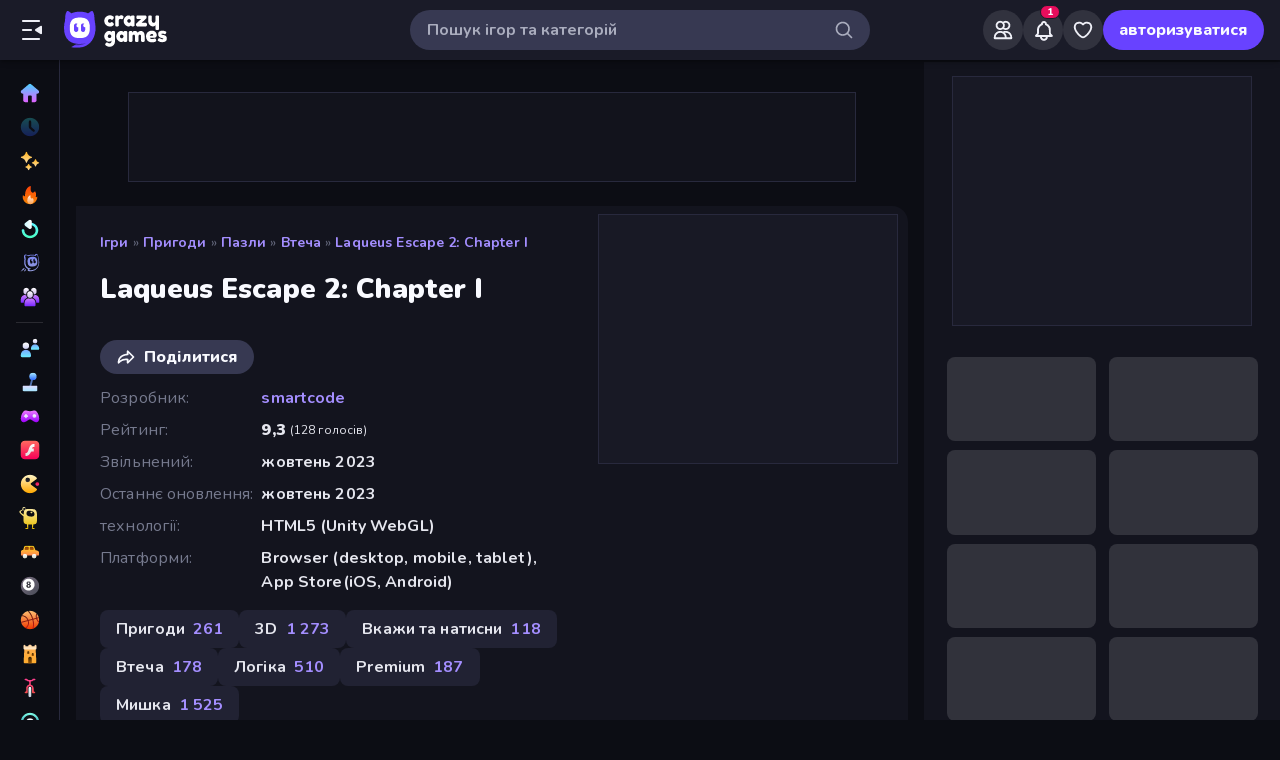

--- FILE ---
content_type: text/html; charset=utf-8
request_url: https://www.crazygames.com.ua/gra/laqueus-escape-2---chapter-i
body_size: 39938
content:
<!DOCTYPE html><html lang="uk" dir="ltr" translate="no"><head><script>window.czyVariables={"countryCode":"US","device":{"os":{"name":"Mac OS","version":"10.15.7"},"browser":{"name":"Chrome","version":"131.0.0.0","major":"131"},"device":{"type":"desktop"},"engine":{"name":"Blink","version":"131.0.0.0"}},"geo":{"countryCode":"US","city":"Columbus","unlocode":"US/CBW","longitude":"-82.99879","latitude":"39.96118","region":"Ohio","regionCode":"OH","metroCode":"535","postalCode":"43215"}}</script><meta charSet="utf-8" data-next-head=""/><meta name="viewport" content="initial-scale=1.0, minimum-scale=1.0, maximum-scale=5.0, width=device-width, height=device-height" data-next-head=""/><meta name="robots" content="max-image-preview:large" data-next-head=""/><title data-next-head="">Laqueus Escape 2: Chapter I 🕹️ Грайте на CrazyGames</title><link rel="manifest" href="/manifest" data-next-head=""/><meta http-equiv="Accept-CH" content="DPR" data-next-head=""/><meta name="description" content="Дата випуску вересень 2023

Розробник
Laqueus Escape 2: Chapter I розробляється smartcode

Платформи" data-next-head=""/><link rel="canonical" href="https://www.crazygames.com.ua/gra/laqueus-escape-2---chapter-i" data-next-head=""/><link rel="alternate" hrefLang="en" href="https://www.crazygames.com/game/laqueus-escape-2---chapter-i" data-next-head=""/><link rel="alternate" hrefLang="es" href="https://www.crazygames.com/es/game/laqueus-escape-2---chapter-i" data-next-head=""/><link rel="alternate" hrefLang="id" href="https://www.crazygames.co.id/game/laqueus-escape-2---chapter-i" data-next-head=""/><link rel="alternate" hrefLang="it" href="https://www.crazygames.com/it/game/laqueus-escape-2---chapter-i" data-next-head=""/><link rel="alternate" hrefLang="nl" href="https://www.crazygames.nl/spel/laqueus-escape-2---chapter-i" data-next-head=""/><link rel="alternate" hrefLang="fr" href="https://www.crazygames.fr/jeu/laqueus-escape-2---chapter-i" data-next-head=""/><link rel="alternate" hrefLang="pt" href="https://www.crazygames.com.br/jogos/laqueus-escape-2---chapter-i" data-next-head=""/><link rel="alternate" hrefLang="ru" href="https://www.crazygames.ru/igra/laqueus-escape-2---chapter-i" data-next-head=""/><link rel="alternate" hrefLang="pl" href="https://www.crazygames.pl/gra/laqueus-escape-2---chapter-i" data-next-head=""/><link rel="alternate" hrefLang="ro" href="https://www.crazygames.ro/joc/laqueus-escape-2---chapter-i" data-next-head=""/><link rel="alternate" hrefLang="de" href="https://www.crazygames.com/de/game/laqueus-escape-2---chapter-i" data-next-head=""/><link rel="alternate" hrefLang="nb" href="https://www.crazygames.no/spill/laqueus-escape-2---chapter-i" data-next-head=""/><link rel="alternate" hrefLang="sv" href="https://www.crazygames.se/spel/laqueus-escape-2---chapter-i" data-next-head=""/><link rel="alternate" hrefLang="fi" href="https://www.crazygames.fi/peli/laqueus-escape-2---chapter-i" data-next-head=""/><link rel="alternate" hrefLang="uk" href="https://www.crazygames.com.ua/gra/laqueus-escape-2---chapter-i" data-next-head=""/><link rel="alternate" hrefLang="el" href="https://www.crazygames.com/gr/game/laqueus-escape-2---chapter-i" data-next-head=""/><link rel="alternate" hrefLang="da" href="https://www.crazygames.com/dk/game/laqueus-escape-2---chapter-i" data-next-head=""/><link rel="alternate" hrefLang="cs" href="https://www.crazygames.cz/hra/laqueus-escape-2---chapter-i" data-next-head=""/><link rel="alternate" hrefLang="hu" href="https://www.crazygames.hu/jatek/laqueus-escape-2---chapter-i" data-next-head=""/><link rel="alternate" hrefLang="tr" href="https://www.crazygames.com/tr/game/laqueus-escape-2---chapter-i" data-next-head=""/><link rel="alternate" hrefLang="ar" href="https://www.crazygames.com/ar/game/laqueus-escape-2---chapter-i" data-next-head=""/><link rel="alternate" hrefLang="vi" href="https://www.crazygames.com/vn/game/laqueus-escape-2---chapter-i" data-next-head=""/><link rel="alternate" hrefLang="th" href="https://www.crazygames.com/th/game/laqueus-escape-2---chapter-i" data-next-head=""/><link rel="alternate" hrefLang="ko" href="https://www.crazygames.co.kr/%EA%B2%8C%EC%9E%84/laqueus-escape-2---chapter-i" data-next-head=""/><link rel="alternate" hrefLang="ja" href="https://www.crazygames.com/jp/game/laqueus-escape-2---chapter-i" data-next-head=""/><link rel="alternate" href="https://www.crazygames.com/game/laqueus-escape-2---chapter-i" hrefLang="x-default" data-next-head=""/><meta name="theme-color" content="#212233" data-next-head=""/><meta name="HandheldFriendly" content="true" data-next-head=""/><meta name="mobile-web-app-capable" content="yes" data-next-head=""/><meta name="apple-mobile-web-app-capable" content="yes" data-next-head=""/><meta name="apple-mobile-web-app-status-bar-style" content="default" data-next-head=""/><meta property="al:android:package" content="com.crazygames.crazygamesapp" data-next-head=""/><link rel="apple-touch-icon" href="https://imgs.crazygames.com/favicons/apple-touch-icon-3.png?metadata=none&amp;quality=60&amp;width=120&amp;height=120&amp;fit=crop&amp;format=png" data-next-head=""/><link rel="apple-touch-icon" sizes="152x152" href="https://imgs.crazygames.com/favicons/apple-touch-icon-3.png?metadata=none&amp;quality=60&amp;width=152&amp;height=152&amp;fit=crop&amp;format=png" data-next-head=""/><link rel="apple-touch-icon" sizes="167x167" href="https://imgs.crazygames.com/favicons/apple-touch-icon-3.png?metadata=none&amp;quality=60&amp;width=167&amp;height=167&amp;fit=crop&amp;format=png" data-next-head=""/><link rel="apple-touch-icon" sizes="180x180" href="https://imgs.crazygames.com/favicons/apple-touch-icon-3.png?metadata=none&amp;quality=60&amp;width=180&amp;height=180&amp;fit=crop&amp;format=png" data-next-head=""/><link rel="mask-icon" href="https://imgs.crazygames.com/favicons/safari-pinned-tab.svg" color="#6842ff" data-next-head=""/><link rel="icon" href="https://imgs.crazygames.com/favicons/touch-icon.png?metadata=none&amp;quality=60&amp;width=16&amp;height=16&amp;fit=crop&amp;format=png" sizes="16x16" data-next-head=""/><link rel="icon" href="https://imgs.crazygames.com/favicons/touch-icon.png?metadata=none&amp;quality=60&amp;width=32&amp;height=32&amp;fit=crop&amp;format=png" sizes="32x32" data-next-head=""/><link rel="icon" href="https://imgs.crazygames.com/favicons/touch-icon.png?metadata=none&amp;quality=60&amp;width=48&amp;height=48&amp;fit=crop&amp;format=png" sizes="48x48" data-next-head=""/><link rel="icon" href="https://imgs.crazygames.com/favicons/touch-icon.png?metadata=none&amp;quality=60&amp;width=196&amp;height=196&amp;fit=crop&amp;format=png" sizes="196x196" data-next-head=""/><meta name="msapplication-TileColor" content="#603cba" data-next-head=""/><meta name="msapplication-TileImage" content="https://imgs.crazygames.com/favicons/touch-icon.png?metadata=none&amp;quality=60&amp;width=144&amp;height=144&amp;fit=crop&amp;format=png" data-next-head=""/><meta name="apple-mobile-web-app-title" content="Laqueus Escape 2: Chapter I" data-next-head=""/><link rel="preconnect" href="https://fafvertizing.crazygames.com" data-next-head=""/><meta property="og:url" content="https://www.crazygames.com.ua/gra/laqueus-escape-2---chapter-i" data-next-head=""/><meta property="og:title" content="Laqueus Escape 2: Chapter I 🕹️ Грайте на CrazyGames" data-next-head=""/><meta property="og:description" content="Дата випуску вересень 2023

Розробник
Laqueus Escape 2: Chapter I розробляється smartcode

Платформи" data-next-head=""/><meta property="og:locale" content="uk_UA" data-next-head=""/><meta property="og:image" content="https://imgs.crazygames.com/laqueus-escape-2---chapter-i_16x9/20230928072151/laqueus-escape-2---chapter-i_16x9-cover?metadata=none&amp;quality=100&amp;width=1200&amp;height=630&amp;fit=crop" data-next-head=""/><meta property="og:image:width" content="1200" data-next-head=""/><meta property="og:image:height" content="630" data-next-head=""/><meta property="og:type" content="game" data-next-head=""/><meta property="twitter:card" content="summary_large_image" data-next-head=""/><meta property="twitter:url" content="https://www.crazygames.com.ua/gra/laqueus-escape-2---chapter-i" data-next-head=""/><meta property="twitter:title" content="Laqueus Escape 2: Chapter I 🕹️ Грайте на CrazyGames" data-next-head=""/><meta property="twitter:description" content="Дата випуску вересень 2023

Розробник
Laqueus Escape 2: Chapter I розробляється smartcode

Платформи" data-next-head=""/><meta property="twitter:image" content="https://imgs.crazygames.com/laqueus-escape-2---chapter-i_16x9/20230928072151/laqueus-escape-2---chapter-i_16x9-cover?metadata=none&amp;quality=100&amp;width=1200&amp;height=630&amp;fit=crop" data-next-head=""/><link href="https://cdn.privacy-mgmt.com/unified/wrapperMessagingWithoutDetection.js" rel="preload" as="script" fetchpriority="high" data-next-head=""/><link rel="preconnect" href="https://imgs.crazygames.com/"/><link rel="preconnect" href="https://builds.crazygames.com"/><link rel="preload" as="image" href="/images/background2.jpg" imageSrcSet="/images/background2.jpg 1200w" imageSizes="100vw" fetchPriority="high"/><meta name="wot-verification" content="93f0d04493fb0826d761"/><meta name="format-detection" content="email=no"/><link rel="preload" href="https://builds.crazygames.com/portal-web/_next/static/media/ee40bb094c99a29a-s.p.woff2" as="font" type="font/woff2" crossorigin="anonymous" data-next-font="size-adjust"/><link rel="preload" href="https://builds.crazygames.com/portal-web/_next/static/css/70f6ee5ea7bcae78.css" as="style" crossorigin="anonymous"/><link rel="preload" href="https://builds.crazygames.com/portal-web/_next/static/css/8e365749897dde5f.css" as="style" crossorigin="anonymous"/><link rel="preload" href="https://builds.crazygames.com/portal-web/_next/static/css/9ac7001f97c50a72.css" as="style" crossorigin="anonymous"/><link rel="preload" href="https://builds.crazygames.com/portal-web/_next/static/css/f0a63f98d9da092b.css" as="style" crossorigin="anonymous"/><link rel="preload" href="https://builds.crazygames.com/portal-web/_next/static/css/ad4f8e0f18bb3788.css" as="style" crossorigin="anonymous"/><link rel="preload" href="https://builds.crazygames.com/portal-web/_next/static/css/2f1976b6308f1c32.css" as="style" crossorigin="anonymous"/><link rel="preload" href="https://builds.crazygames.com/portal-web/_next/static/css/85cc1ebfb498d428.css" as="style" crossorigin="anonymous"/><link rel="preload" href="https://builds.crazygames.com/portal-web/_next/static/css/9656f09c1b05439c.css" as="style" crossorigin="anonymous"/><link rel="preload" href="https://builds.crazygames.com/portal-web/_next/static/css/d17225baeba37aa1.css" as="style" crossorigin="anonymous"/><meta name="sentry-trace" content="703aca094f66d26ded9f8da5c89906d4-7d3eb29a09edb4c1"/><meta name="baggage" content="sentry-environment=production,sentry-release=1.271.2,sentry-public_key=2caddb098d1c43b2a5e9eeb2e3475c9e,sentry-trace_id=703aca094f66d26ded9f8da5c89906d4,sentry-org_id=187844"/><script id="beforeRender" data-nscript="beforeInteractive" crossorigin="anonymous">"use strict";(()=>{try{const n="forceIpad",r="forceAndroidTablet",c=window.czyVariables?.device?.os?.name,T=c==="Mac OS",w=c==="Linux",e=navigator.maxTouchPoints,t=window.screen,o=window.location,l=window.matchMedia("(orientation: landscape)").matches?t.height:t.width,m=T&&e>2,_=w&&e>0,i=new URL(o.href),s=i.searchParams,A=s.has(n),P=s.has(r),d=I=>s.set(I,"1"),h=()=>i.toString();m&&!A&&(d(n),o.href=h()),_&&!P&&l<900&&(d(r),o.href=h())}catch(a){console.error("Error in beforeRender script:",a)}})();</script><link rel="stylesheet" href="https://builds.crazygames.com/portal-web/_next/static/css/70f6ee5ea7bcae78.css" crossorigin="anonymous" data-n-g=""/><link rel="stylesheet" href="https://builds.crazygames.com/portal-web/_next/static/css/8e365749897dde5f.css" crossorigin="anonymous"/><link rel="stylesheet" href="https://builds.crazygames.com/portal-web/_next/static/css/9ac7001f97c50a72.css" crossorigin="anonymous" data-n-p=""/><link rel="stylesheet" href="https://builds.crazygames.com/portal-web/_next/static/css/f0a63f98d9da092b.css" crossorigin="anonymous"/><link rel="stylesheet" href="https://builds.crazygames.com/portal-web/_next/static/css/ad4f8e0f18bb3788.css" crossorigin="anonymous"/><link rel="stylesheet" href="https://builds.crazygames.com/portal-web/_next/static/css/2f1976b6308f1c32.css" crossorigin="anonymous"/><link rel="stylesheet" href="https://builds.crazygames.com/portal-web/_next/static/css/85cc1ebfb498d428.css" crossorigin="anonymous"/><link rel="stylesheet" href="https://builds.crazygames.com/portal-web/_next/static/css/9656f09c1b05439c.css" crossorigin="anonymous"/><link rel="stylesheet" href="https://builds.crazygames.com/portal-web/_next/static/css/d17225baeba37aa1.css" crossorigin="anonymous"/><noscript data-n-css=""></noscript><script defer="" crossorigin="anonymous" noModule="" src="https://builds.crazygames.com/portal-web/_next/static/chunks/polyfills-42372ed130431b0a.js"></script><script defer="" src="https://builds.crazygames.com/portal-web/_next/static/chunks/79004-d9fb68ac6a089b8a.js" crossorigin="anonymous"></script><script defer="" src="https://builds.crazygames.com/portal-web/_next/static/chunks/25364-32587fac7c71bf4a.js" crossorigin="anonymous"></script><script defer="" src="https://builds.crazygames.com/portal-web/_next/static/chunks/60675.52fcc22fd9f96a4d.js" crossorigin="anonymous"></script><script defer="" src="https://builds.crazygames.com/portal-web/_next/static/chunks/79582.ea1f99c758fed05a.js" crossorigin="anonymous"></script><script defer="" src="https://builds.crazygames.com/portal-web/_next/static/chunks/26305.6b5c98bb398ffca4.js" crossorigin="anonymous"></script><script defer="" src="https://builds.crazygames.com/portal-web/_next/static/chunks/93961.9579c1c39fcd177c.js" crossorigin="anonymous"></script><script src="https://builds.crazygames.com/portal-web/_next/static/chunks/webpack-b994b0f950c04d52.js" defer="" crossorigin="anonymous"></script><script src="https://builds.crazygames.com/portal-web/_next/static/chunks/framework-fa79ab2cc1475f44.js" defer="" crossorigin="anonymous"></script><script src="https://builds.crazygames.com/portal-web/_next/static/chunks/main-e77e4b833ce5157e.js" defer="" crossorigin="anonymous"></script><script src="https://builds.crazygames.com/portal-web/_next/static/chunks/pages/_app-710701587a518e53.js" defer="" crossorigin="anonymous"></script><script src="https://builds.crazygames.com/portal-web/_next/static/chunks/17061-a92b44196b6351be.js" defer="" crossorigin="anonymous"></script><script src="https://builds.crazygames.com/portal-web/_next/static/chunks/76821-958734cc94f0c7c8.js" defer="" crossorigin="anonymous"></script><script src="https://builds.crazygames.com/portal-web/_next/static/chunks/64877-43c97f6a9567aea8.js" defer="" crossorigin="anonymous"></script><script src="https://builds.crazygames.com/portal-web/_next/static/chunks/45698-9b5a6f8c82a4aaa4.js" defer="" crossorigin="anonymous"></script><script src="https://builds.crazygames.com/portal-web/_next/static/chunks/76445-c327d9bc06d91070.js" defer="" crossorigin="anonymous"></script><script src="https://builds.crazygames.com/portal-web/_next/static/chunks/16946-dd80efc90b3e9f25.js" defer="" crossorigin="anonymous"></script><script src="https://builds.crazygames.com/portal-web/_next/static/chunks/95311-224179451a2e0e3b.js" defer="" crossorigin="anonymous"></script><script src="https://builds.crazygames.com/portal-web/_next/static/chunks/73490-c588a4a0df8521b0.js" defer="" crossorigin="anonymous"></script><script src="https://builds.crazygames.com/portal-web/_next/static/chunks/pages/game-3eba86dc34860dbd.js" defer="" crossorigin="anonymous"></script><script src="https://builds.crazygames.com/portal-web/_next/static/1768196710/_buildManifest.js" defer="" crossorigin="anonymous"></script><script src="https://builds.crazygames.com/portal-web/_next/static/1768196710/_ssgManifest.js" defer="" crossorigin="anonymous"></script><style data-emotion="css-global 18of4ha">html{-webkit-font-smoothing:antialiased;-moz-osx-font-smoothing:grayscale;box-sizing:border-box;-webkit-text-size-adjust:100%;}*,*::before,*::after{box-sizing:inherit;}strong,b{font-weight:700;}body{margin:0;color:#F9FAFF;font-family:"Roboto","Helvetica","Arial",sans-serif;font-weight:400;font-size:1rem;line-height:1.5;letter-spacing:0.00938em;background-color:#0C0D14;}@media print{body{background-color:#fff;}}body::backdrop{background-color:#0C0D14;}@font-face{font-family:Nunito-fallback;size-adjust:101.44000000000005%;ascent-override:109%;src:local('Arial');}html{scrollbar-width:thin;scrollbar-color:#AAADBE transparent;}html::-webkit-scrollbar{width:6px;height:6px;background:rgba(0,0,0,0);}html::-webkit-scrollbar-thumb{background:#AAADBE;border-radius:30px;}html::-webkit-scrollbar-corner{background:rgba(0,0,0,0);}body{font-size:14px;font-family:'Nunito','Nunito Fallback',Arial,"Helvetica Neue",Helvetica,sans-serif;}button{font-family:'Nunito','Nunito Fallback',Arial,"Helvetica Neue",Helvetica,sans-serif;}h1,h2,h3,h4,h5,h6{font-family:'Nunito','Nunito Fallback',Arial,"Helvetica Neue",Helvetica,sans-serif;font-weight:900;color:#fff;margin-block:0;}h1{font-size:24px;line-height:31px;}h2{font-size:1.2rem;}@media (max-width:1509.95px){h2{font-size:0.875rem;}}h3{font-family:'Nunito','Nunito Fallback',Arial,"Helvetica Neue",Helvetica,sans-serif;font-weight:900;color:#fff;}a{-webkit-text-decoration:none;text-decoration:none;color:#fff;}</style><style data-emotion="css-global animation-61bdi0">@-webkit-keyframes animation-61bdi0{0%{-webkit-transform:rotate(0deg);-moz-transform:rotate(0deg);-ms-transform:rotate(0deg);transform:rotate(0deg);}100%{-webkit-transform:rotate(360deg);-moz-transform:rotate(360deg);-ms-transform:rotate(360deg);transform:rotate(360deg);}}@keyframes animation-61bdi0{0%{-webkit-transform:rotate(0deg);-moz-transform:rotate(0deg);-ms-transform:rotate(0deg);transform:rotate(0deg);}100%{-webkit-transform:rotate(360deg);-moz-transform:rotate(360deg);-ms-transform:rotate(360deg);transform:rotate(360deg);}}</style><style data-emotion="css 1k4vqzt 1r4eqz v9gl8y 148wt6v 1ibfcce 1wgsjzq 1jm4bql 1s62qvg 13o7eu2 1aw1elk 1dm7ec5 ujjn8y d7g3uh 8875ym f1winy 15ht5op y8aj3r 1mxrtb9">.css-1k4vqzt{border-radius:30px;-webkit-transition:all 250ms ease;transition:all 250ms ease;border:none;cursor:pointer;display:-webkit-box;display:-webkit-flex;display:-ms-flexbox;display:flex;-webkit-box-pack:center;-ms-flex-pack:center;-webkit-justify-content:center;justify-content:center;-webkit-align-items:center;-webkit-box-align:center;-ms-flex-align:center;align-items:center;font-family:'Nunito','Nunito Fallback';font-weight:800;font-size:16px;box-sizing:border-box;padding:0;background:transparent;color:#EFF0F7;height:48px;width:48px;margin-right:4px;}.css-1k4vqzt:active{color:rgba(170, 173, 190, 0.8);}@media (hover: hover){.css-1k4vqzt:hover{color:rgba(170, 173, 190, 0.8);}}.css-1k4vqzt:disabled{background:#28293D;color:#474967;cursor:default;}.css-1k4vqzt svg,.css-1k4vqzt span[role="img"]{height:24px;width:24px;}@media (max-width:388.95px){.css-1k4vqzt{display:none;}}.css-1r4eqz{color:#AAADBE;height:36px;width:36px;padding:0px;margin:0px;display:-webkit-box;display:-webkit-flex;display:-ms-flexbox;display:flex;-webkit-align-items:center;-webkit-box-align:center;-ms-flex-align:center;align-items:center;-webkit-box-pack:center;-ms-flex-pack:center;-webkit-justify-content:center;justify-content:center;position:absolute;top:2px;right:8px;}.css-1r4eqz svg{height:20px;width:20px;}.css-v9gl8y{position:absolute;inset:0;display:-webkit-box;display:-webkit-flex;display:-ms-flexbox;display:flex;-webkit-align-items:center;-webkit-box-align:center;-ms-flex-align:center;align-items:center;-webkit-box-pack:center;-ms-flex-pack:center;-webkit-justify-content:center;justify-content:center;}.css-v9gl8y span{display:inline-block;width:10px;height:10px;margin-right:2px;background:#55566A;border-radius:50%;-webkit-transform:translateY(0);-moz-transform:translateY(0);-ms-transform:translateY(0);transform:translateY(0);-webkit-animation:wave 1s infinite ease-in-out;animation:wave 1s infinite ease-in-out;}.css-v9gl8y span:nth-of-type(1){-webkit-animation-delay:0s;animation-delay:0s;}.css-v9gl8y span:nth-of-type(2){-webkit-animation-delay:0.1s;animation-delay:0.1s;}.css-v9gl8y span:nth-of-type(3){-webkit-animation-delay:0.2s;animation-delay:0.2s;}@-webkit-keyframes wave{0%,60%,100%{opacity:0.4;-webkit-transform:translateY(0);-moz-transform:translateY(0);-ms-transform:translateY(0);transform:translateY(0);-moz-transform:translateY(0);}20%{opacity:1;-webkit-transform:translateY(6px);-moz-transform:translateY(6px);-ms-transform:translateY(6px);transform:translateY(6px);-moz-transform:translateY(6px);}40%{opacity:1;-webkit-transform:translateY(-6px);-moz-transform:translateY(-6px);-ms-transform:translateY(-6px);transform:translateY(-6px);-moz-transform:translateY(-6px);}}@keyframes wave{0%,60%,100%{opacity:0.4;-webkit-transform:translateY(0);-moz-transform:translateY(0);-ms-transform:translateY(0);transform:translateY(0);-moz-transform:translateY(0);}20%{opacity:1;-webkit-transform:translateY(6px);-moz-transform:translateY(6px);-ms-transform:translateY(6px);transform:translateY(6px);-moz-transform:translateY(6px);}40%{opacity:1;-webkit-transform:translateY(-6px);-moz-transform:translateY(-6px);-ms-transform:translateY(-6px);transform:translateY(-6px);-moz-transform:translateY(-6px);}}.css-148wt6v{margin:0;-webkit-flex-shrink:0;-ms-flex-negative:0;flex-shrink:0;border-width:0;border-style:solid;border-color:rgba(255, 255, 255, 0.12);border-bottom-width:thin;margin-top:8px;margin-bottom:8px;margin-left:16px;margin-right:16px;}@media (min-width:0px){.css-1ibfcce{display:none;}}@media (min-width:1910px){.css-1ibfcce{display:block;}}.css-1ibfcce button.sidebarContactButton{width:176px;margin-left:12px;margin-top:8px;}.css-1wgsjzq{padding-left:16px;padding-right:16px;margin-top:16px;position:relative;}@media (min-width:0px){.css-1wgsjzq{display:none;}}@media (min-width:1910px){.css-1wgsjzq{display:block;}}.css-1wgsjzq button{min-width:unset;width:165px;}.css-1jm4bql{border-radius:30px;-webkit-transition:all 250ms ease;transition:all 250ms ease;border:1px solid #EFF0F7;cursor:pointer;display:-webkit-box;display:-webkit-flex;display:-ms-flexbox;display:flex;-webkit-box-pack:center;-ms-flex-pack:center;-webkit-justify-content:center;justify-content:center;-webkit-align-items:center;-webkit-box-align:center;-ms-flex-align:center;align-items:center;font-family:'Nunito','Nunito Fallback';font-weight:800;font-size:16px;box-sizing:border-box;padding:8px 16px;background:transparent;color:#EFF0F7;height:40px;margin-right:4px;margin-left:4px;border-width:2px;border-color:#2F3148;position:relative;padding:0;height:36px;min-width:36px;width:36px;}.css-1jm4bql:active{border-color:rgba(135, 138, 158, 0.7);}@media (hover: hover){.css-1jm4bql:hover{color:rgba(170, 173, 190, 0.8);}}.css-1jm4bql:disabled{background:#28293D;color:#474967;cursor:default;}.css-1jm4bql svg{height:20px;width:20px;margin-right:8px;}.css-1jm4bql img{margin-right:8px;}.css-1jm4bql:focus{outline:none;}.css-1jm4bql:hover{border-width:2px;border-color:#6842FF;}.css-1jm4bql svg,.css-1jm4bql img,.css-1jm4bql span[role="img"]{margin-right:0;position:absolute;top:0;right:0;bottom:0;left:0;margin:auto;width:15px;height:20px;}.css-1jm4bql img{opacity:0.9;}.css-1s62qvg{display:inline-block;color:#1A1B28;-webkit-animation:animation-61bdi0 1.4s linear infinite;animation:animation-61bdi0 1.4s linear infinite;color:white;}.css-13o7eu2{display:block;}.css-1aw1elk{stroke:currentColor;stroke-dasharray:80px,200px;stroke-dashoffset:0;}.css-1dm7ec5>div{background:#fff;}.css-ujjn8y{display:grid;-webkit-box-flex-flow:row wrap;-webkit-flex-flow:row wrap;-ms-flex-flow:row wrap;flex-flow:row wrap;box-sizing:border-box;content-visibility:visible;margin-top:-4px;margin-left:-4px;padding:0;width:100%;-webkit-column-gap:6px;column-gap:6px;row-gap:6px;margin:0;}@media only screen and (max-width: 959px){.css-ujjn8y{-webkit-box-pack:center;-ms-flex-pack:center;-webkit-justify-content:center;justify-content:center;padding-left:inherit;}}@media (max-width:1081.95px){.css-ujjn8y{padding-right:0;padding-left:0;margin-left:0;width:100%;}}.css-ujjn8y .skeleton{margin:4px;height:0!important;padding-top:calc(100 / 178 * (100% - 4px))!important;}@media (min-width:1778px){.css-ujjn8y .skeleton{margin:6px;}}.css-ujjn8y a{box-sizing:content-box;}@media (min-width:0px){.css-ujjn8y a{margin:2px;}}@media (min-width:1778px){.css-ujjn8y a{margin:4px;}}.css-d7g3uh{display:block;background-color:rgba(249, 250, 255, 0.13);height:1.2em;position:relative;border-radius:8px;}.css-8875ym{margin-top:16px;width:100%;}.css-f1winy{margin-top:16px;margin-bottom:0px;width:100%;}.css-15ht5op{display:-webkit-box;display:-webkit-flex;display:-ms-flexbox;display:flex;-webkit-box-flex-flow:row wrap;-webkit-flex-flow:row wrap;-ms-flex-flow:row wrap;flex-flow:row wrap;box-sizing:border-box;content-visibility:visible;margin-top:-4px;margin-left:-4px;padding:0;width:calc(100% + 8px);margin-top:16px;}@media only screen and (max-width: 959px){.css-15ht5op{-webkit-box-pack:center;-ms-flex-pack:center;-webkit-justify-content:center;justify-content:center;padding-left:inherit;}}@media (max-width:1081.95px){.css-15ht5op{padding-right:0;padding-left:0;margin-left:0;width:100%;}}@media (min-width:1778px){.css-15ht5op{margin-top:calc(2px + -8px);margin-left:-6px;width:calc(100% + 12px);}}.css-15ht5op .skeleton{margin:4px;}@media (min-width:1778px){.css-15ht5op .skeleton{margin:6px;}}.css-y8aj3r{padding:0;}.css-1mxrtb9{border-radius:30px;-webkit-transition:all 250ms ease;transition:all 250ms ease;border:none;cursor:pointer;display:-webkit-box;display:-webkit-flex;display:-ms-flexbox;display:flex;-webkit-box-pack:center;-ms-flex-pack:center;-webkit-justify-content:center;justify-content:center;-webkit-align-items:center;-webkit-box-align:center;-ms-flex-align:center;align-items:center;font-family:'Nunito','Nunito Fallback';font-weight:800;font-size:16px;box-sizing:border-box;padding:8px 16px;background:#6842FF;color:#F9FAFF;height:40px;}.css-1mxrtb9:active{background:rgba(134, 104, 255, 0.7);}@media (hover: hover){.css-1mxrtb9:hover{background:#8668FF;}}.css-1mxrtb9:disabled{background:#28293D;color:#474967;cursor:default;}.css-1mxrtb9 svg{height:20px;width:20px;margin-right:8px;}.css-1mxrtb9 img{margin-right:8px;}.css-1mxrtb9:focus{outline:none;}</style></head><body dir="ltr"><link rel="preload" as="image" href="/images/logo/logo-ziggy.svg"/><link rel="preload" as="image" href="/images/logo/logo-text.svg"/><link rel="preload" as="image" href="/images/background2.jpg" fetchPriority="high"/><link rel="preload" as="image" href="https://imgs.crazygames.com/store-logos/apple-store.png?metadata=none&amp;quality=60"/><link rel="preload" as="image" href="https://imgs.crazygames.com/store-logos/google-store-button.png?metadata=none&amp;quality=60"/><div id="__next"><div class="Layout_root__ggW6Q __className_f9243e"><div id="czyHeader" class="Header_root__uPVep"><div class="Header_leftSection__iw1d6"><!--$--><button aria-label="Відкрити/закрити бічну панель" class="css-1k4vqzt"><span role="img" aria-hidden="true" class="Icon_icon__OracF Icon_icon-close-nav__erocV Icon_size20__yF8AY"></span></button><a href="https://www.crazygames.com.ua/"><div class="Logo_root__7FaDg"><div class="Logo_logoZiggy__VK9Z_"><img src="/images/logo/logo-ziggy.svg" alt="CrazyGames" class="Logo_logoImage__nJAeB"/></div><img src="/images/logo/logo-text.svg" alt="CrazyGames" id="logoTextSvg" class="Logo_logoText__HTz9A"/></div></a><!--/$--></div><form class="TopSearch_topSearchForm__b9Z8c TopSearch_isDesktop__2eSKm" autoComplete="off"><input class="TopSearch_searchInput__Nbapa TopSearch_topSearchInput__mCCPQ TopSearch_isDesktop__2eSKm" id="search-input" placeholder="Пошук ігор та категорій"/><div class="MuiBox-root css-1r4eqz"><span role="img" aria-hidden="true" class="Icon_icon__OracF Icon_icon-search___meL2 Icon_size20__yF8AY"></span></div></form><div class="Header_rightSection__fcQ4k"><div class="UserPortalIcons_loaderWrapper__GQ52l"><div class="css-v9gl8y"><span></span><span></span><span></span></div></div></div></div><div class="CrazyModal_modalBackdrop__aVtO_ Header_headerBackdrop__poPEJ"></div><!--$--><nav id="mainNav" class="Sidebar_main___ex0V Sidebar_isDesktop__aieVO"><div class="Sidebar_container__CqXNx" id="sidebarContainer"><a aria-label="Головна" href="https://www.crazygames.com.ua/"><div class="Sidebar_link__Tbdup"><img src="https://imgs.crazygames.com/icon/Home.svg" loading="lazy" alt="Home icon"/><div class="Sidebar_labelContainer__qHPDa">Головна</div></div></a><div class="Sidebar_link__Tbdup Sidebar_disabled__g_rzR"><img src="https://imgs.crazygames.com/icon/Recent.svg" loading="lazy" alt="Recent icon"/><div class="Sidebar_labelContainer__qHPDa">Недавні</div></div><a aria-label="новий" href="https://www.crazygames.com.ua/nov%D1%96"><div class="Sidebar_link__Tbdup"><img src="https://imgs.crazygames.com/icon/New.svg" loading="lazy" alt="New icon"/><div class="Sidebar_labelContainer__qHPDa">новий</div></div></a><a aria-label="У тренді зараз" href="https://www.crazygames.com.ua/hot"><div class="Sidebar_link__Tbdup"><img src="https://imgs.crazygames.com/icon/Trending.svg" loading="lazy" alt="Trending icon"/><div class="Sidebar_labelContainer__qHPDa">У тренді зараз</div></div></a><a aria-label="Оновлено" href="https://www.crazygames.com.ua/updated"><div class="Sidebar_link__Tbdup"><img src="https://imgs.crazygames.com/icon/Updated.svg" loading="lazy" alt="Updated icon"/><div class="Sidebar_labelContainer__qHPDa">Оновлено</div></div></a><a aria-label="Originals" href="https://www.crazygames.com.ua/originals"><div class="Sidebar_link__Tbdup"><img src="https://imgs.crazygames.com/icon/Originals.svg" loading="lazy" alt="Originals icon"/><div class="Sidebar_labelContainer__qHPDa">Originals</div></div></a><a aria-label="Multiplayer" href="https://www.crazygames.com.ua/multiplayer"><div class="Sidebar_link__Tbdup"><img src="https://imgs.crazygames.com/icon/Multiplayer.svg" loading="lazy" alt="Multiplayer icon"/><div class="Sidebar_labelContainer__qHPDa">Multiplayer</div></div></a><hr class="MuiDivider-root MuiDivider-fullWidth css-148wt6v"/><a aria-label="2 гравця" href="https://www.crazygames.com.ua/t/2-gravtsya"><div class="Sidebar_link__Tbdup"><img src="https://imgs.crazygames.com/icon/2players.svg" loading="lazy" alt="Two Players icon"/><div class="Sidebar_labelContainer__qHPDa">2 гравця</div></div></a><a aria-label="Casual" href="https://www.crazygames.com.ua/c/casual"><div class="Sidebar_link__Tbdup"><img src="https://imgs.crazygames.com/icon/Casual.svg" loading="lazy" alt="Casual icon"/><div class="Sidebar_labelContainer__qHPDa">Casual</div></div></a><a aria-label="Controller" href="https://www.crazygames.com.ua/t/controller"><div class="Sidebar_link__Tbdup"><img src="https://imgs.crazygames.com/icon/Controller.svg" loading="lazy" alt="Controller icon"/><div class="Sidebar_labelContainer__qHPDa">Controller</div></div></a><a aria-label="Flash" href="https://www.crazygames.com.ua/t/flash"><div class="Sidebar_link__Tbdup"><img src="https://imgs.crazygames.com/icon/Flash.svg" loading="lazy" alt="Flash icon"/><div class="Sidebar_labelContainer__qHPDa">Flash</div></div></a><a aria-label=".io" href="https://www.crazygames.com.ua/c/io"><div class="Sidebar_link__Tbdup"><img src="https://imgs.crazygames.com/icon/io.svg" loading="lazy" alt="Io icon"/><div class="Sidebar_labelContainer__qHPDa">.io</div></div></a><a aria-label="Thinky" href="https://www.crazygames.com.ua/t/thinky"><div class="Sidebar_link__Tbdup"><img src="https://imgs.crazygames.com/icon/Thinky.svg" loading="lazy" alt="Thinky icon"/><div class="Sidebar_labelContainer__qHPDa">Thinky</div></div></a><a aria-label="Автомобіль" href="https://www.crazygames.com.ua/t/avtomobil"><div class="Sidebar_link__Tbdup"><img src="https://imgs.crazygames.com/icon/Car.svg" loading="lazy" alt="Car icon"/><div class="Sidebar_labelContainer__qHPDa">Автомобіль</div></div></a><a aria-label="Басейн" href="https://www.crazygames.com.ua/t/basein"><div class="Sidebar_link__Tbdup"><img src="https://imgs.crazygames.com/icon/Pool.svg" loading="lazy" alt="Pool icon"/><div class="Sidebar_labelContainer__qHPDa">Басейн</div></div></a><a aria-label="Баскетбол" href="https://www.crazygames.com.ua/t/basketbol"><div class="Sidebar_link__Tbdup"><img src="https://imgs.crazygames.com/icon/Basketball.svg" loading="lazy" alt="Basketball icon"/><div class="Sidebar_labelContainer__qHPDa">Баскетбол</div></div></a><a aria-label="Баштовий захист" href="https://www.crazygames.com.ua/t/bashtovii-zakhist"><div class="Sidebar_link__Tbdup"><img src="https://imgs.crazygames.com/icon/TowerDefense.svg" loading="lazy" alt="TowerDefense icon"/><div class="Sidebar_labelContainer__qHPDa">Баштовий захист</div></div></a><a aria-label="Велосипед" href="https://www.crazygames.com.ua/t/velosiped"><div class="Sidebar_link__Tbdup"><img src="https://imgs.crazygames.com/icon/Bike.svg" loading="lazy" alt="Bike icon"/><div class="Sidebar_labelContainer__qHPDa">Велосипед</div></div></a><a aria-label="Водіння" href="https://www.crazygames.com.ua/c/vodinnya"><div class="Sidebar_link__Tbdup"><img src="https://imgs.crazygames.com/icon/Driving.svg" loading="lazy" alt="Driving icon"/><div class="Sidebar_labelContainer__qHPDa">Водіння</div></div></a><a aria-label="Втеча" href="https://www.crazygames.com.ua/t/vtecha"><div class="Sidebar_link__Tbdup"><img src="https://imgs.crazygames.com/icon/Escape.svg" loading="lazy" alt="Escape icon"/><div class="Sidebar_labelContainer__qHPDa">Втеча</div></div></a><a aria-label="Екшн" href="https://www.crazygames.com.ua/c/yekshn"><div class="Sidebar_link__Tbdup"><img src="https://imgs.crazygames.com/icon/Action.svg" loading="lazy" alt="Action icon"/><div class="Sidebar_labelContainer__qHPDa">Екшн</div></div></a><a aria-label="Картка" href="https://www.crazygames.com.ua/t/kartka"><div class="Sidebar_link__Tbdup"><img src="https://imgs.crazygames.com/icon/Card.svg" loading="lazy" alt="Card icon"/><div class="Sidebar_labelContainer__qHPDa">Картка</div></div></a><a aria-label="Клікер" href="https://www.crazygames.com.ua/c/kliker"><div class="Sidebar_link__Tbdup"><img src="https://imgs.crazygames.com/icon/Clicker.svg" loading="lazy" alt="Clicker icon"/><div class="Sidebar_labelContainer__qHPDa">Клікер</div></div></a><a aria-label="Маджонг" href="https://www.crazygames.com.ua/t/madzhong"><div class="Sidebar_link__Tbdup"><img src="https://imgs.crazygames.com/icon/Mahjong.svg" loading="lazy" alt="Mahjong icon"/><div class="Sidebar_labelContainer__qHPDa">Маджонг</div></div></a><a aria-label="Майнкрафт" href="https://www.crazygames.com.ua/t/mainkraft"><div class="Sidebar_link__Tbdup"><img src="https://imgs.crazygames.com/icon/Minecraft.svg" loading="lazy" alt="Minecraft icon"/><div class="Sidebar_labelContainer__qHPDa">Майнкрафт</div></div></a><a aria-label="Пазли" href="https://www.crazygames.com.ua/c/pazl"><div class="Sidebar_link__Tbdup"><img src="https://imgs.crazygames.com/icon/Puzzle.svg" loading="lazy" alt="Puzzle icon"/><div class="Sidebar_labelContainer__qHPDa">Пазли</div></div></a><a aria-label="Пригоди" href="https://www.crazygames.com.ua/c/prigodi"><div class="Sidebar_link__Tbdup"><img src="https://imgs.crazygames.com/icon/Adventure.svg" loading="lazy" alt="Adventure icon"/><div class="Sidebar_labelContainer__qHPDa">Пригоди</div></div></a><a aria-label="Спорт" href="https://www.crazygames.com.ua/c/sport"><div class="Sidebar_link__Tbdup"><img src="https://imgs.crazygames.com/icon/Sports.svg" loading="lazy" alt="Sports icon"/><div class="Sidebar_labelContainer__qHPDa">Спорт</div></div></a><a aria-label="Стікмен" href="https://www.crazygames.com.ua/t/stikmen"><div class="Sidebar_link__Tbdup"><img src="https://imgs.crazygames.com/icon/Stickman.svg" loading="lazy" alt="Stickman icon"/><div class="Sidebar_labelContainer__qHPDa">Стікмен</div></div></a><a aria-label="Стрільба" href="https://www.crazygames.com.ua/c/shuteri"><div class="Sidebar_link__Tbdup"><img src="https://imgs.crazygames.com/icon/Shooting.svg" loading="lazy" alt="Shooting icon"/><div class="Sidebar_labelContainer__qHPDa">Стрільба</div></div></a><a aria-label="Футбол" href="https://www.crazygames.com.ua/t/futbol"><div class="Sidebar_link__Tbdup"><img src="https://imgs.crazygames.com/icon/Soccer.svg" loading="lazy" alt="Soccer icon"/><div class="Sidebar_labelContainer__qHPDa">Футбол</div></div></a><a aria-label="Хоррор" href="https://www.crazygames.com.ua/t/khorror"><div class="Sidebar_link__Tbdup"><img src="https://imgs.crazygames.com/icon/Horror.svg" loading="lazy" alt="Horror icon"/><div class="Sidebar_labelContainer__qHPDa">Хоррор</div></div></a><a aria-label="Шутер від першої особи" href="https://www.crazygames.com.ua/t/shuter-vid-pershoi-osobi"><div class="Sidebar_link__Tbdup"><img src="https://imgs.crazygames.com/icon/FPS.svg" loading="lazy" alt="FPS icon"/><div class="Sidebar_labelContainer__qHPDa">Шутер від першої особи</div></div></a><hr class="MuiDivider-root MuiDivider-fullWidth css-148wt6v"/><a aria-label="Теги" href="https://www.crazygames.com.ua/tegi"><div class="Sidebar_link__Tbdup"><img src="https://imgs.crazygames.com/icon/Tags.svg" loading="lazy" alt="Tags icon"/><div class="Sidebar_labelContainer__qHPDa">Теги</div></div></a><div class="MuiBox-root css-1ibfcce" id="sidebar-hidden"><button class="Button_czyButton__y8IRs Button_czyButton--contained--purple__OBSeL Button_czyButton--height34__0zFYJ sidebarContactButton"><span role="img" aria-hidden="true" class="Icon_icon__OracF Icon_icon-mail__w_4cl Icon_size20__yF8AY"></span>Контакт</button><div class="MuiBox-root css-1wgsjzq" id="sidebar-language-selector"><div class="LocaleSelector_localeSelectorWrapper__blDKU"><button type="button" class="Dropdown_selectButton__kNaYk LocaleSelector_localeSelectorButton__wA_bX" data-menu-trigger="true">Українська<span role="img" aria-hidden="true" class="Icon_icon__OracF Icon_icon-chevron-down__JHKPQ Icon_size24__pdGPo"></span></button><div class="Dropdown_dropdownPopper__nek4W" style="position:absolute;top:0;left:0;width:0;display:none;z-index:1500;margin-top:-34px"><ul class="Dropdown_listBox__hZZvB" role="menu"><li role="menuitem" aria-disabled="true" style="cursor:default;opacity:0.5">Українська</li><a href="https://www.crazygames.cz/hra/laqueus-escape-2---chapter-i" target="_blank" class="LocaleSelector_localeSelectorAnchor__sQcYT"><li role="menuitem" aria-disabled="false" style="cursor:pointer;opacity:1">čeština</li></a><a href="https://www.crazygames.com/dk/game/laqueus-escape-2---chapter-i" target="_blank" class="LocaleSelector_localeSelectorAnchor__sQcYT"><li role="menuitem" aria-disabled="false" style="cursor:pointer;opacity:1">Dansk</li></a><a href="https://www.crazygames.com/de/game/laqueus-escape-2---chapter-i" target="_blank" class="LocaleSelector_localeSelectorAnchor__sQcYT"><li role="menuitem" aria-disabled="false" style="cursor:pointer;opacity:1">Deutsch</li></a><a href="https://www.crazygames.com/game/laqueus-escape-2---chapter-i" target="_blank" class="LocaleSelector_localeSelectorAnchor__sQcYT"><li role="menuitem" aria-disabled="false" style="cursor:pointer;opacity:1">English</li></a><a href="https://www.crazygames.com/es/game/laqueus-escape-2---chapter-i" target="_blank" class="LocaleSelector_localeSelectorAnchor__sQcYT"><li role="menuitem" aria-disabled="false" style="cursor:pointer;opacity:1">Español</li></a><a href="https://www.crazygames.fr/jeu/laqueus-escape-2---chapter-i" target="_blank" class="LocaleSelector_localeSelectorAnchor__sQcYT"><li role="menuitem" aria-disabled="false" style="cursor:pointer;opacity:1">Français</li></a><a href="https://www.crazygames.co.id/game/laqueus-escape-2---chapter-i" target="_blank" class="LocaleSelector_localeSelectorAnchor__sQcYT"><li role="menuitem" aria-disabled="false" style="cursor:pointer;opacity:1">Indonesia</li></a><a href="https://www.crazygames.com/it/game/laqueus-escape-2---chapter-i" target="_blank" class="LocaleSelector_localeSelectorAnchor__sQcYT"><li role="menuitem" aria-disabled="false" style="cursor:pointer;opacity:1">Italiano</li></a><a href="https://www.crazygames.hu/jatek/laqueus-escape-2---chapter-i" target="_blank" class="LocaleSelector_localeSelectorAnchor__sQcYT"><li role="menuitem" aria-disabled="false" style="cursor:pointer;opacity:1">Magyar</li></a><a href="https://www.crazygames.nl/spel/laqueus-escape-2---chapter-i" target="_blank" class="LocaleSelector_localeSelectorAnchor__sQcYT"><li role="menuitem" aria-disabled="false" style="cursor:pointer;opacity:1">Nederlands</li></a><a href="https://www.crazygames.no/spill/laqueus-escape-2---chapter-i" target="_blank" class="LocaleSelector_localeSelectorAnchor__sQcYT"><li role="menuitem" aria-disabled="false" style="cursor:pointer;opacity:1">Norsk</li></a><a href="https://www.crazygames.pl/gra/laqueus-escape-2---chapter-i" target="_blank" class="LocaleSelector_localeSelectorAnchor__sQcYT"><li role="menuitem" aria-disabled="false" style="cursor:pointer;opacity:1">Polski</li></a><a href="https://www.crazygames.com.br/jogos/laqueus-escape-2---chapter-i" target="_blank" class="LocaleSelector_localeSelectorAnchor__sQcYT"><li role="menuitem" aria-disabled="false" style="cursor:pointer;opacity:1">Português</li></a><a href="https://www.crazygames.ro/joc/laqueus-escape-2---chapter-i" target="_blank" class="LocaleSelector_localeSelectorAnchor__sQcYT"><li role="menuitem" aria-disabled="false" style="cursor:pointer;opacity:1">Română</li></a><a href="https://www.crazygames.fi/peli/laqueus-escape-2---chapter-i" target="_blank" class="LocaleSelector_localeSelectorAnchor__sQcYT"><li role="menuitem" aria-disabled="false" style="cursor:pointer;opacity:1">Suomi</li></a><a href="https://www.crazygames.se/spel/laqueus-escape-2---chapter-i" target="_blank" class="LocaleSelector_localeSelectorAnchor__sQcYT"><li role="menuitem" aria-disabled="false" style="cursor:pointer;opacity:1">Svenska</li></a><a href="https://www.crazygames.com/vn/game/laqueus-escape-2---chapter-i" target="_blank" class="LocaleSelector_localeSelectorAnchor__sQcYT"><li role="menuitem" aria-disabled="false" style="cursor:pointer;opacity:1">Tiếng Việt</li></a><a href="https://www.crazygames.com/tr/game/laqueus-escape-2---chapter-i" target="_blank" class="LocaleSelector_localeSelectorAnchor__sQcYT"><li role="menuitem" aria-disabled="false" style="cursor:pointer;opacity:1">Türkçe</li></a><a href="https://www.crazygames.com/gr/game/laqueus-escape-2---chapter-i" target="_blank" class="LocaleSelector_localeSelectorAnchor__sQcYT"><li role="menuitem" aria-disabled="false" style="cursor:pointer;opacity:1">Ελληνικά</li></a><a href="https://www.crazygames.ru/igra/laqueus-escape-2---chapter-i" target="_blank" class="LocaleSelector_localeSelectorAnchor__sQcYT"><li role="menuitem" aria-disabled="false" style="cursor:pointer;opacity:1">Русский</li></a><a href="https://www.crazygames.com/ar/game/laqueus-escape-2---chapter-i" target="_blank" class="LocaleSelector_localeSelectorAnchor__sQcYT"><li role="menuitem" aria-disabled="false" style="cursor:pointer;opacity:1">عربي</li></a><a href="https://www.crazygames.com/th/game/laqueus-escape-2---chapter-i" target="_blank" class="LocaleSelector_localeSelectorAnchor__sQcYT"><li role="menuitem" aria-disabled="false" style="cursor:pointer;opacity:1">ไทย</li></a><a href="https://www.crazygames.co.kr/%EA%B2%8C%EC%9E%84/laqueus-escape-2---chapter-i" target="_blank" class="LocaleSelector_localeSelectorAnchor__sQcYT"><li role="menuitem" aria-disabled="false" style="cursor:pointer;opacity:1">한국어</li></a><a href="https://www.crazygames.com/jp/game/laqueus-escape-2---chapter-i" target="_blank" class="LocaleSelector_localeSelectorAnchor__sQcYT"><li role="menuitem" aria-disabled="false" style="cursor:pointer;opacity:1">日本語</li></a></ul></div></div></div><div class="Sidebar_linksContainer__n3z0G sidebarLinks Sidebar_isDesktop__aieVO"><a target="_blank" rel="external nofollow" href="https://about.crazygames.com"><span class="Sidebar_sidebarSpan__fHyyG">Докладніше</span></a><a target="_blank" rel="external nofollow" href="https://developer.crazygames.com"><span class="Sidebar_sidebarSpan__fHyyG">Розробники</span></a><a target="_blank" rel="external nofollow" href="https://kids.crazygames.com"><span class="Sidebar_sidebarSpan__fHyyG">Сайт для дітей</span></a><a target="_blank" rel="external nofollow" href="https://crazygames.recruitee.com/"><span class="Sidebar_sidebarSpan__fHyyG">Робота</span></a><a href="https://www.crazygames.com.ua/umovi-ta-polozhennya"><span class="Sidebar_sidebarSpan__fHyyG">Загальні положення та умови</span></a><a href="https://www.crazygames.com.ua/umovi-konf%D1%96dents%D1%96inost%D1%96"><span class="Sidebar_sidebarSpan__fHyyG">Конфіденційність</span></a><a href="https://www.crazygames.com.ua/sitemap/games"><span class="Sidebar_sidebarSpan__fHyyG">Всі ігри</span></a></div><div style="display:flex;flex-flow:row wrap;row-gap:8px;margin-top:16px;margin-left:8px"><a href="https://www.tiktok.com/@crazygames" target="_blank" rel="me" aria-label="tiktok" class="css-1jm4bql"><span role="img" aria-hidden="true" class="Icon_icon__OracF Icon_icon-tiktok__CUbV_ Icon_size20__yF8AY"></span></a><a href="https://discord.com/invite/crazygames" target="_blank" rel="me" aria-label="discordInvite" class="css-1jm4bql"><span role="img" aria-hidden="true" class="Icon_icon__OracF Icon_icon-discord__LdTha Icon_size20__yF8AY"></span></a><a href="https://www.linkedin.com/company/crazygames/" target="_blank" rel="me" aria-label="linkedin" class="css-1jm4bql"><span role="img" aria-hidden="true" class="Icon_icon__OracF Icon_icon-linkedin__1KvCu Icon_size20__yF8AY"></span></a><a href="https://www.youtube.com/@crazygames" target="_blank" rel="me" aria-label="youtube" class="css-1jm4bql"><span role="img" aria-hidden="true" class="Icon_icon__OracF Icon_icon-youtube__D_uPM Icon_size20__yF8AY"></span></a><a href="https://play.google.com/store/apps/details?id=com.crazygames.crazygamesapp" target="_blank" rel="me" aria-label="playstore" class="css-1jm4bql"><span role="img" aria-hidden="true" class="Icon_icon__OracF Icon_icon-playstore__HknGY Icon_size20__yF8AY"></span></a><a href="https://apps.apple.com/us/app/crazygames/id1636658567" target="_blank" rel="me" aria-label="appstore" class="css-1jm4bql"><span role="img" aria-hidden="true" class="Icon_icon__OracF Icon_icon-appstore__O_OZ6 Icon_size20__yF8AY"></span></a></div><div class="Sidebar_copyright__65TvR">© <!-- -->2026<!-- --> CrazyGames</div></div></div></nav><!--/$--><main id="layoutMain" class="Layout_styledMain__YQszE Layout_isDesktop__1G5Sd Layout_hasCollapsedSidebar__AK3eb Layout_hasExpandedSidebar__bg72e"><div class="Layout_backgroundContainer__c3CyJ"><img class="Layout_backgroundImgWrapper__s_dRj" alt="" src="/images/background2.jpg" width="1200" height="674" fetchPriority="high" decoding="async"/></div><div id="layoutMainWrapper" style="position:relative"><script type="application/ld+json">[{"@context":"https://schema.org","@type":"ItemPage","@id":"https://www.crazygames.com.ua/gra/laqueus-escape-2---chapter-i#ItemPage","url":"https://www.crazygames.com.ua/gra/laqueus-escape-2---chapter-i","name":"Laqueus Escape 2: Chapter I","description":"Дата випуску вересень 2023\n\nРозробник\nLaqueus Escape 2: Chapter I розробляється smartcode\n\nПлатформи","inLanguage":"uk_UA","breadcrumb":{"@type":"BreadcrumbList","itemListElement":[{"@type":"ListItem","position":1,"item":{"@type":"Thing","@id":"https://www.crazygames.com.ua","name":"Games"}},{"@type":"ListItem","position":2,"item":{"@type":"Thing","@id":"https://www.crazygames.com.ua/c/prigodi","name":"Пригоди"}},{"@type":"ListItem","position":3,"item":{"@type":"Thing","@id":"https://www.crazygames.com.ua/c/pazl","name":"Пазли"}},{"@type":"ListItem","position":4,"item":{"@type":"Thing","@id":"https://www.crazygames.com.ua/t/vtecha","name":"Втеча"}},{"@type":"ListItem","item":{"@type":"Thing","@id":"https://www.crazygames.com.ua/gra/laqueus-escape-2---chapter-i","name":"Laqueus Escape 2: Chapter I"},"position":5}]},"mainEntity":{"@type":["VideoGame","WebApplication"],"@id":"https://www.crazygames.com.ua/gra/laqueus-escape-2---chapter-i#VideoGame","url":"https://www.crazygames.com.ua/gra/laqueus-escape-2---chapter-i","name":"Laqueus Escape 2: Chapter I","image":{"@type":"ImageObject","url":"https://imgs.crazygames.com/laqueus-escape-2---chapter-i_1x1/20230928072152/laqueus-escape-2---chapter-i_1x1-cover?format=auto&quality=100&metadata=none&width=1200","contentUrl":"https://imgs.crazygames.com/laqueus-escape-2---chapter-i_1x1/20230928072152/laqueus-escape-2---chapter-i_1x1-cover?format=auto&quality=100&metadata=none&width=1200","image":"https://imgs.crazygames.com/laqueus-escape-2---chapter-i_1x1/20230928072152/laqueus-escape-2---chapter-i_1x1-cover?format=auto&quality=100&metadata=none&width=1200","thumbnailUrl":"https://imgs.crazygames.com/laqueus-escape-2---chapter-i_1x1/20230928072152/laqueus-escape-2---chapter-i_1x1-cover?format=auto&quality=100&metadata=none&width=1200","width":"1200","height":"1200"},"primaryImageOfPage":{"@type":"ImageObject","url":"https://imgs.crazygames.com/laqueus-escape-2---chapter-i_1x1/20230928072152/laqueus-escape-2---chapter-i_1x1-cover?format=auto&quality=100&metadata=none&width=1200","contentUrl":"https://imgs.crazygames.com/laqueus-escape-2---chapter-i_1x1/20230928072152/laqueus-escape-2---chapter-i_1x1-cover?format=auto&quality=100&metadata=none&width=1200","image":"https://imgs.crazygames.com/laqueus-escape-2---chapter-i_1x1/20230928072152/laqueus-escape-2---chapter-i_1x1-cover?format=auto&quality=100&metadata=none&width=1200","thumbnailUrl":"https://imgs.crazygames.com/laqueus-escape-2---chapter-i_1x1/20230928072152/laqueus-escape-2---chapter-i_1x1-cover?format=auto&quality=100&metadata=none&width=1200","width":"1200","height":"1200"},"applicationCategory":"GameApplication","gamePlatform":["https://schema.org/DesktopWebPlatform","https://schema.org/MobileWebPlatform"],"applicationSubCategory":"Adventure Game","operatingSystem":"Windows, Chrome OS, Linux, MacOS, Android, iOS","description":"Дата випуску вересень 2023\n\nРозробник\nLaqueus Escape 2: Chapter I розробляється smartcode\n\nПлатформи","availableOnDevice":["Mobile","Tablet","Desktop"],"author":{"@type":"Person","name":"smartcode"},"datePublished":"2023-10-03","dateModified":"2023-10-02","aggregateRating":{"@type":"AggregateRating","ratingValue":9.3,"bestRating":10,"worstRating":1,"ratingCount":128},"offers":{"@type":"Offer","price":"0","priceCurrency":"USD","availability":"InStock"},"potentialAction":{"@type":"PlayAction","target":{"@type":"EntryPoint","urlTemplate":"https://www.crazygames.com.ua/gra/laqueus-escape-2---chapter-i"}},"screenshot":{"@type":"ImageObject","thumbnailUrl":"https://imgs.crazygames.com/laqueus-escape-2---chapter-i_1x1/20230928072152/laqueus-escape-2---chapter-i_1x1-cover?format=auto&quality=70&metadata=none"}},"isPartOf":{"@type":"WebSite","@id":"https://www.crazygames.com.ua/#website","name":"CrazyGames","url":"https://www.crazygames.com.ua/","description":"Play free online games at CrazyGames, the best place to play high-quality browser games. We add new games every day. Have fun!","inLanguage":"en","publisher":{"@type":"Organization","name":"CrazyGames","url":"https://www.crazygames.com.ua/","description":"CrazyGames is a web gaming portal providing free instant games to over 35 million monthly users.","email":"general@crazygames.com","logo":"https://imgs.crazygames.com/favicons/manifest-icon-transparent-2.png?metadata=none&quality=60","image":"https://imgs.crazygames.com/favicons/manifest-icon-transparent-2.png?metadata=none&quality=60","contactPoint":{"@type":"ContactPoint","contactType":"User Feedback","url":"https://www.crazygames.com.ua/?contact=1","email":"general@crazygames.com","telephone":"+32456862373"},"address":{"@type":"PostalAddress","addressCountry":"BE","postalCode":"3001","addressLocality":"Leuven","addressRegion":"Vlaams-Brabant","streetAddress":"Philipssite 5 bus 001","telephone":"+32456862373"},"location":{"@type":"PostalAddress","addressCountry":"BE","postalCode":"3001","addressLocality":"Leuven","addressRegion":"Vlaams-Brabant","streetAddress":"Philipssite 5 bus 001","telephone":"+32456862373"},"telephone":"+32456862373","founder":{"@type":"Person","name":"Raf Mertens","gender":"Male","jobTitle":"CEO","sameAs":["https://linkedin.com/in/rafmertens","https://cs.stanford.edu/people/mertens/"]},"foundingDate":"2013-08-15","sameAs":["https://about.crazygames.com","https://en.wikipedia.org/wiki/CrazyGames","https://www.linkedin.com/company/crazygames/","https://www.trustpilot.com/review/crazygames.com","https://play.google.com/store/apps/dev?id=8163162718412732005","https://www.similarweb.com/website/crazygames.com/","https://apps.apple.com/us/developer/crazygames-com/id1145410933","https://www.youtube.com/@crazygames","https://www.tiktok.com/@crazygames","https://www.msn.com/en-us/play/publishers/crazygames"],"brand":{"@type":"Brand","@id":"https://www.crazygames.com/#brand","name":"CrazyGames"},"duns":"370549512","legalName":"Maxflow BV","taxID":"0550758377","vatID":"BE0550758377"},"hasPart":[{"@type":"MobileApplication","@id":"https://play.google.com/store/apps/details?id=com.crazygames.crazygamesapp#mobileapp","name":"CrazyGames","alternateName":"CrazyGames Android App","applicationCategory":"GameApplication","operatingSystem":"Android 5.0+","downloadUrl":"https://play.google.com/store/apps/details?id=com.crazygames.crazygamesapp","installUrl":"https://play.google.com/store/apps/details?id=com.crazygames.crazygamesapp","softwareVersion":"0.0.1","offers":{"@type":"Offer","price":"0","priceCurrency":"USD"},"publisher":{"@type":"Organization","name":"CrazyGames","@id":"https://www.crazygames.com.ua/#Organization"}},{"@type":"MobileApplication","@id":"https://apps.apple.com/us/app/crazygames/id1636658567#mobileapp","name":"CrazyGames","alternateName":"CrazyGames iOS App","applicationCategory":"GameApplication","operatingSystem":"iOS 14.0+","downloadUrl":"https://apps.apple.com/us/app/crazygames/id1636658567","installUrl":"https://apps.apple.com/us/app/crazygames/id1636658567","softwareVersion":"1.1","offers":{"@type":"Offer","price":"0","priceCurrency":"USD"},"publisher":{"@type":"Organization","name":"CrazyGames","@id":"https://www.crazygames.com.ua/#Organization"}}],"potentialAction":[{"@type":"SearchAction","target":{"@type":"EntryPoint","urlTemplate":"https://www.crazygames.com/search?q={search_term_string}"},"query-input":"required name=search_term_string"}]}}]</script><div class="GamePageDesktop_main__fSalE"><div class="GamePageDesktop_mainContainer__QMRhB" id="gamePageMainContainer"><div class="GamePageDesktop_gfContainer__ywzsh"><div class="GamePageDesktop_gfAspectRatioContainer__f_hUp"><div class="GameContainerDesktop_gameContainerDesktopRoot__qvoxU"><div class="GameContainer" style="position:relative;width:100%;height:100%"><div style="width:100%;height:100%;display:flex;justify-content:center;align-items:center"><span class="MuiCircularProgress-root MuiCircularProgress-indeterminate MuiCircularProgress-colorPrimary css-1s62qvg" style="width:40px;height:40px" role="progressbar"><svg class="MuiCircularProgress-svg css-13o7eu2" viewBox="22 22 44 44"><circle class="MuiCircularProgress-circle MuiCircularProgress-circleIndeterminate MuiCircularProgress-circleDisableShrink css-1aw1elk" cx="44" cy="44" r="20.2" fill="none" stroke-width="3.6"></circle></svg></span></div></div></div></div></div><div class="GamePageDesktop_leaderboardContainer__Mmiky"><div class="GamePageDesktop_leaderboard__ddMUk"><div class="" style="width:728px;display:block"><div style="text-align:left;width:100%;height:100%;position:relative;display:block;background:transparent"><div style="width:728px;height:90px;margin:auto;overflow:hidden;position:relative;background:rgba(71, 73, 103, 0.10);box-shadow:inset 0 0 0 1px #28293D"><div class="MuiBox-root css-1dm7ec5" id="div-gpt-ad-1590672385835-0"></div></div></div></div></div></div><div class="GamePageDesktop_underGameContainerGrid__cdhNC"><div class="GamePageDesktop_underGameContainerGamesWrapper__Rahgf"><div class="css-ujjn8y" style="justify-content:center"><span class="MuiSkeleton-root MuiSkeleton-rectangular GameThumb_skeleton__f9HRh skeleton css-d7g3uh" style="width:calc(100% - 1px);height:calc(100% - 2px)"></span><span class="MuiSkeleton-root MuiSkeleton-rectangular GameThumb_skeleton__f9HRh skeleton css-d7g3uh" style="width:calc(100% - 1px);height:calc(100% - 2px)"></span><span class="MuiSkeleton-root MuiSkeleton-rectangular GameThumb_skeleton__f9HRh skeleton css-d7g3uh" style="width:calc(100% - 1px);height:calc(100% - 2px)"></span><span class="MuiSkeleton-root MuiSkeleton-rectangular GameThumb_skeleton__f9HRh skeleton css-d7g3uh" style="width:calc(100% - 1px);height:calc(100% - 2px)"></span><span class="MuiSkeleton-root MuiSkeleton-rectangular GameThumb_skeleton__f9HRh skeleton css-d7g3uh" style="width:calc(100% - 1px);height:calc(100% - 2px)"></span><span class="MuiSkeleton-root MuiSkeleton-rectangular GameThumb_skeleton__f9HRh skeleton css-d7g3uh" style="width:calc(100% - 1px);height:calc(100% - 2px)"></span><span class="MuiSkeleton-root MuiSkeleton-rectangular GameThumb_skeleton__f9HRh skeleton css-d7g3uh" style="width:calc(100% - 1px);height:calc(100% - 2px)"></span><span class="MuiSkeleton-root MuiSkeleton-rectangular GameThumb_skeleton__f9HRh skeleton css-d7g3uh" style="width:calc(100% - 1px);height:calc(100% - 2px)"></span><span class="MuiSkeleton-root MuiSkeleton-rectangular GameThumb_skeleton__f9HRh skeleton css-d7g3uh" style="width:calc(100% - 1px);height:calc(100% - 2px)"></span><span class="MuiSkeleton-root MuiSkeleton-rectangular GameThumb_skeleton__f9HRh skeleton css-d7g3uh" style="width:calc(100% - 1px);height:calc(100% - 2px)"></span><span class="MuiSkeleton-root MuiSkeleton-rectangular GameThumb_skeleton__f9HRh skeleton css-d7g3uh" style="width:calc(100% - 1px);height:calc(100% - 2px)"></span><span class="MuiSkeleton-root MuiSkeleton-rectangular GameThumb_skeleton__f9HRh skeleton css-d7g3uh" style="width:calc(100% - 1px);height:calc(100% - 2px)"></span></div></div><button class="Button_czyButton__y8IRs Button_czyButton--contained--purple__OBSeL Button_czyButton--height50__yzcvJ GamePageDesktop_showMoreButton__xWgfT"><span role="img" aria-hidden="true" class="Icon_icon__OracF Icon_icon-plus__xCUj8 Icon_size20__yF8AY"></span>Показати більше</button></div><div class="GamePageDesktop_gameInfoContainer__SwKQu"><div class="GameInfo_gameInfo__2UItk GameInfo_isDesktop__KqJ3d"><div class="GameInfo_top__7H_Pq"><div class="GameInfo_leftColumn__vMTeN"><div class="GameInfo_leaderboard__rgrmE"><div class="" style="width:728px;display:block"><div style="text-align:left;width:100%;height:100%;position:relative;display:block;background:transparent"><div style="width:728px;height:90px;margin:auto;overflow:hidden;position:relative;background:rgba(71, 73, 103, 0.10);box-shadow:inset 0 0 0 1px #28293D"><div class="MuiBox-root css-1dm7ec5" id="div-gpt-ad-1724075559578-0"></div></div></div></div></div><div class="GameInfo_gameInfoTopSection__xKLGy"><div class="Breadcrumbs_breadcrumbs__L3mrb"><div><a href="https://www.crazygames.com.ua/">Ігри</a><div class="Breadcrumbs_separator__yCVN1">»</div></div><div><a href="https://www.crazygames.com.ua/c/prigodi">Пригоди</a><div class="Breadcrumbs_separator__yCVN1">»</div></div><div><a href="https://www.crazygames.com.ua/c/pazl">Пазли</a><div class="Breadcrumbs_separator__yCVN1">»</div></div><div><a href="https://www.crazygames.com.ua/t/vtecha">Втеча</a></div><div class="Breadcrumbs_separator__yCVN1">»</div><div><a href="https://www.crazygames.com.ua/gra/laqueus-escape-2---chapter-i">Laqueus Escape 2: Chapter I</a></div></div><div class="GameInfo_containerWithPadding__z9aMp"><h1>Laqueus Escape 2: Chapter I</h1></div><div class="GameInfo_gameUnderTitle__EyUXF"><button class="Button_czyButton__y8IRs Button_czyButton--contained--grey__sz05o Button_czyButton--height34__0zFYJ"><span role="img" aria-hidden="true" class="Icon_icon__OracF Icon_icon-share__KNo_C Icon_size20__yF8AY"></span><span>Поділитися</span></button></div><dl class="GameSummary_gameSummaryTable__KxE9A"><dt class="GameSummary_gameTableRowHeader__qmvU_">Розробник</dt><dd class="GameSummary_gameTableRowContent__RW5fE"><div><div class="GameInfo_styledDevName__MnwFN">smartcode</div></div></dd><dt class="GameSummary_gameTableRowHeader__qmvU_">Рейтинг</dt><dd class="GameSummary_gameTableRowContent__RW5fE"><div style="font-weight:900">9,3</div><div style="font-weight:400;font-size:12px;margin-left:4px">(<!-- -->128 голосів<!-- -->)</div></dd><dt class="GameSummary_gameTableRowHeader__qmvU_">Звільнений</dt><dd class="GameSummary_gameTableRowContent__RW5fE">жовтень 2023 р.</dd><dt class="GameSummary_gameTableRowHeader__qmvU_">Останнє оновлення</dt><dd class="GameSummary_gameTableRowContent__RW5fE">жовтень 2023 р.</dd><dt class="GameSummary_gameTableRowHeader__qmvU_">технології</dt><dd class="GameSummary_gameTableRowContent__RW5fE">HTML5 (Unity WebGL)</dd><dt class="GameSummary_gameTableRowHeader__qmvU_">Платформи</dt><dd class="GameSummary_gameTableRowContent__RW5fE">Browser (desktop, mobile, tablet), App Store(iOS, Android)</dd></dl><div class="GameTags_gameTagChipContainer__F5xPO"><a href="https://www.crazygames.com.ua/c/prigodi"><div class="TagGrid_tagPillContainer__rY0CY tagPill"><p class="">Пригоди</p><span>261</span></div></a><a href="https://www.crazygames.com.ua/t/3d"><div class="TagGrid_tagPillContainer__rY0CY tagPill"><p class="">3D</p><span>1 273</span></div></a><a href="https://www.crazygames.com.ua/t/vkazhi-ta-natisni"><div class="TagGrid_tagPillContainer__rY0CY tagPill"><p class="">Вкажи та натисни</p><span>118</span></div></a><a href="https://www.crazygames.com.ua/t/vtecha"><div class="TagGrid_tagPillContainer__rY0CY tagPill"><p class="">Втеча</p><span>178</span></div></a><a href="https://www.crazygames.com.ua/t/logika"><div class="TagGrid_tagPillContainer__rY0CY tagPill"><p class="">Логіка</p><span>510</span></div></a><a href="https://www.crazygames.com.ua/t/premium"><div class="TagGrid_tagPillContainer__rY0CY tagPill"><p class="">Premium</p><span>187</span></div></a><a href="https://www.crazygames.com.ua/t/mishka"><div class="TagGrid_tagPillContainer__rY0CY tagPill"><p class="">Мишка</p><span>1 525</span></div></a></div></div></div><div class="GameInfo_rightColumn__hExHC"><div class="" style="width:300px;display:block"><div style="text-align:center;width:100%;height:100%;position:relative;display:block;background:transparent"><div style="width:300px;height:250px;margin:auto;overflow:hidden;position:relative;background:rgba(71, 73, 103, 0.10);box-shadow:inset 0 0 0 1px #28293D"><div class="MuiBox-root css-1dm7ec5" id="div-gpt-ad-1731941770755-0"></div></div></div></div></div></div><div class="GameInfo_roundedCornersContainer__D5D_p"><div class="GameInfo_styledHtmlDiv__Zg2EY gameDescription_first" style="margin-block-end:1em"><h2>Дата випуску</h2>
вересень 2023

<h2>Розробник</h2>
Laqueus Escape 2: Chapter I розробляється smartcode

<h2>Платформи</h2>
<p></div><div class="GameInfo_styledHtmlDiv__Zg2EY"><ul>
<li>веб-браузер</li>
<li>Android</li>
<li>iOS</li>
</ul>
</p></div><h3 class="MuiBox-root css-8875ym">Останнє оновлення</h3><p class="MuiBox-root css-f1winy">02 жовт. 2023 р.</p></div><div class="GameInfo_roundedCornersContainer__D5D_p GameInfo_removeTopPadding__hI61b"><div class="GameInfo_gameSeriesContainer__imjgi"><h3>Більше ігор у цій серії</h3><div class="css-15ht5op"><a class="css-y8aj3r GameThumb_gameThumbLinkDesktop__wcir5 css-y8aj3r game-thumb-test-class" aria-label="Laqueus Escape: Chapter I" href="https://www.crazygames.com.ua/gra/laqueus-escape"><div class="GameThumb_gameThumbTitleContainer__J1K4D gameThumbTitleContainer">Laqueus Escape: Chapter I</div><img class="GameThumb_gameThumbImage__FSasr" loading="lazy" src="https://imgs.crazygames.com/laqueus-escape/20230110150539/laqueus-escape-cover?metadata=none&amp;quality=85&amp;width=273&amp;fit=crop" alt="" width="273" srcSet="https://imgs.crazygames.com/laqueus-escape/20230110150539/laqueus-escape-cover?metadata=none&amp;quality=85&amp;width=273&amp;fit=crop&amp;dpr=1 1x,https://imgs.crazygames.com/laqueus-escape/20230110150539/laqueus-escape-cover?metadata=none&amp;quality=75&amp;width=273&amp;fit=crop&amp;dpr=2 2x,https://imgs.crazygames.com/laqueus-escape/20230110150539/laqueus-escape-cover?metadata=none&amp;quality=60&amp;width=273&amp;fit=crop&amp;dpr=3 3x,https://imgs.crazygames.com/laqueus-escape/20230110150539/laqueus-escape-cover?metadata=none&amp;quality=50&amp;width=273&amp;fit=crop&amp;dpr=4 4x,https://imgs.crazygames.com/laqueus-escape/20230110150539/laqueus-escape-cover?metadata=none&amp;quality=45&amp;width=273&amp;fit=crop&amp;dpr=5 5x"/></a><a class="css-y8aj3r GameThumb_gameThumbLinkDesktop__wcir5 css-y8aj3r game-thumb-test-class" aria-label="Laqueus Escape: Chapter II" href="https://www.crazygames.com.ua/gra/laqueus-escape-chapter-ii"><div class="GameThumb_gameThumbTitleContainer__J1K4D gameThumbTitleContainer">Laqueus Escape: Chapter II</div><img class="GameThumb_gameThumbImage__FSasr" loading="lazy" src="https://imgs.crazygames.com/laqueus-escape-chapter-ii/20230113171735/laqueus-escape-chapter-ii-cover?metadata=none&amp;quality=85&amp;width=273&amp;fit=crop" alt="" width="273" srcSet="https://imgs.crazygames.com/laqueus-escape-chapter-ii/20230113171735/laqueus-escape-chapter-ii-cover?metadata=none&amp;quality=85&amp;width=273&amp;fit=crop&amp;dpr=1 1x,https://imgs.crazygames.com/laqueus-escape-chapter-ii/20230113171735/laqueus-escape-chapter-ii-cover?metadata=none&amp;quality=75&amp;width=273&amp;fit=crop&amp;dpr=2 2x,https://imgs.crazygames.com/laqueus-escape-chapter-ii/20230113171735/laqueus-escape-chapter-ii-cover?metadata=none&amp;quality=60&amp;width=273&amp;fit=crop&amp;dpr=3 3x,https://imgs.crazygames.com/laqueus-escape-chapter-ii/20230113171735/laqueus-escape-chapter-ii-cover?metadata=none&amp;quality=50&amp;width=273&amp;fit=crop&amp;dpr=4 4x,https://imgs.crazygames.com/laqueus-escape-chapter-ii/20230113171735/laqueus-escape-chapter-ii-cover?metadata=none&amp;quality=45&amp;width=273&amp;fit=crop&amp;dpr=5 5x"/></a><a class="css-y8aj3r GameThumb_gameThumbLinkDesktop__wcir5 css-y8aj3r game-thumb-test-class" aria-label="Laqueus Escape: Chapter III" href="https://www.crazygames.com.ua/gra/laqueus-escape-chapter-iii"><div class="GameThumb_gameThumbTitleContainer__J1K4D gameThumbTitleContainer">Laqueus Escape: Chapter III</div><img class="GameThumb_gameThumbImage__FSasr" loading="lazy" src="https://imgs.crazygames.com/laqueus-escape-chapter-iii/20230113171738/laqueus-escape-chapter-iii-cover?metadata=none&amp;quality=85&amp;width=273&amp;fit=crop" alt="" width="273" srcSet="https://imgs.crazygames.com/laqueus-escape-chapter-iii/20230113171738/laqueus-escape-chapter-iii-cover?metadata=none&amp;quality=85&amp;width=273&amp;fit=crop&amp;dpr=1 1x,https://imgs.crazygames.com/laqueus-escape-chapter-iii/20230113171738/laqueus-escape-chapter-iii-cover?metadata=none&amp;quality=75&amp;width=273&amp;fit=crop&amp;dpr=2 2x,https://imgs.crazygames.com/laqueus-escape-chapter-iii/20230113171738/laqueus-escape-chapter-iii-cover?metadata=none&amp;quality=60&amp;width=273&amp;fit=crop&amp;dpr=3 3x,https://imgs.crazygames.com/laqueus-escape-chapter-iii/20230113171738/laqueus-escape-chapter-iii-cover?metadata=none&amp;quality=50&amp;width=273&amp;fit=crop&amp;dpr=4 4x,https://imgs.crazygames.com/laqueus-escape-chapter-iii/20230113171738/laqueus-escape-chapter-iii-cover?metadata=none&amp;quality=45&amp;width=273&amp;fit=crop&amp;dpr=5 5x"/></a><a class="css-y8aj3r GameThumb_gameThumbLinkDesktop__wcir5 css-y8aj3r game-thumb-test-class" aria-label="Laqueus Escape: Chapter IV" href="https://www.crazygames.com.ua/gra/laqueus-escape-chapter-iv"><div class="GameThumb_gameThumbTitleContainer__J1K4D gameThumbTitleContainer">Laqueus Escape: Chapter IV</div><img class="GameThumb_gameThumbImage__FSasr" loading="lazy" src="https://imgs.crazygames.com/laqueus-escape-chapter-iv/20230113171740/laqueus-escape-chapter-iv-cover?metadata=none&amp;quality=85&amp;width=273&amp;fit=crop" alt="" width="273" srcSet="https://imgs.crazygames.com/laqueus-escape-chapter-iv/20230113171740/laqueus-escape-chapter-iv-cover?metadata=none&amp;quality=85&amp;width=273&amp;fit=crop&amp;dpr=1 1x,https://imgs.crazygames.com/laqueus-escape-chapter-iv/20230113171740/laqueus-escape-chapter-iv-cover?metadata=none&amp;quality=75&amp;width=273&amp;fit=crop&amp;dpr=2 2x,https://imgs.crazygames.com/laqueus-escape-chapter-iv/20230113171740/laqueus-escape-chapter-iv-cover?metadata=none&amp;quality=60&amp;width=273&amp;fit=crop&amp;dpr=3 3x,https://imgs.crazygames.com/laqueus-escape-chapter-iv/20230113171740/laqueus-escape-chapter-iv-cover?metadata=none&amp;quality=50&amp;width=273&amp;fit=crop&amp;dpr=4 4x,https://imgs.crazygames.com/laqueus-escape-chapter-iv/20230113171740/laqueus-escape-chapter-iv-cover?metadata=none&amp;quality=45&amp;width=273&amp;fit=crop&amp;dpr=5 5x"/></a><a class="css-y8aj3r GameThumb_gameThumbLinkDesktop__wcir5 css-y8aj3r game-thumb-test-class" aria-label="Laqueus Escape: Chapter V" href="https://www.crazygames.com.ua/gra/laqueus-escape---chapter-v"><div class="GameThumb_gameThumbTitleContainer__J1K4D gameThumbTitleContainer">Laqueus Escape: Chapter V</div><img class="GameThumb_gameThumbImage__FSasr" loading="lazy" src="https://imgs.crazygames.com/laqueus-escape---chapter-v/20230113171742/laqueus-escape---chapter-v-cover?metadata=none&amp;quality=85&amp;width=273&amp;fit=crop" alt="" width="273" srcSet="https://imgs.crazygames.com/laqueus-escape---chapter-v/20230113171742/laqueus-escape---chapter-v-cover?metadata=none&amp;quality=85&amp;width=273&amp;fit=crop&amp;dpr=1 1x,https://imgs.crazygames.com/laqueus-escape---chapter-v/20230113171742/laqueus-escape---chapter-v-cover?metadata=none&amp;quality=75&amp;width=273&amp;fit=crop&amp;dpr=2 2x,https://imgs.crazygames.com/laqueus-escape---chapter-v/20230113171742/laqueus-escape---chapter-v-cover?metadata=none&amp;quality=60&amp;width=273&amp;fit=crop&amp;dpr=3 3x,https://imgs.crazygames.com/laqueus-escape---chapter-v/20230113171742/laqueus-escape---chapter-v-cover?metadata=none&amp;quality=50&amp;width=273&amp;fit=crop&amp;dpr=4 4x,https://imgs.crazygames.com/laqueus-escape---chapter-v/20230113171742/laqueus-escape---chapter-v-cover?metadata=none&amp;quality=45&amp;width=273&amp;fit=crop&amp;dpr=5 5x"/></a><a class="css-y8aj3r GameThumb_gameThumbLinkDesktop__wcir5 css-y8aj3r game-thumb-test-class" aria-label="Laqueus Escape: Chapter VI" href="https://www.crazygames.com.ua/gra/laqueus-escape-chapter-vi"><div class="GameThumb_gameThumbTitleContainer__J1K4D gameThumbTitleContainer">Laqueus Escape: Chapter VI</div><img class="GameThumb_gameThumbImage__FSasr" loading="lazy" src="https://imgs.crazygames.com/laqueus-escape-chapter-vi/20230113171744/laqueus-escape-chapter-vi-cover?metadata=none&amp;quality=85&amp;width=273&amp;fit=crop" alt="" width="273" srcSet="https://imgs.crazygames.com/laqueus-escape-chapter-vi/20230113171744/laqueus-escape-chapter-vi-cover?metadata=none&amp;quality=85&amp;width=273&amp;fit=crop&amp;dpr=1 1x,https://imgs.crazygames.com/laqueus-escape-chapter-vi/20230113171744/laqueus-escape-chapter-vi-cover?metadata=none&amp;quality=75&amp;width=273&amp;fit=crop&amp;dpr=2 2x,https://imgs.crazygames.com/laqueus-escape-chapter-vi/20230113171744/laqueus-escape-chapter-vi-cover?metadata=none&amp;quality=60&amp;width=273&amp;fit=crop&amp;dpr=3 3x,https://imgs.crazygames.com/laqueus-escape-chapter-vi/20230113171744/laqueus-escape-chapter-vi-cover?metadata=none&amp;quality=50&amp;width=273&amp;fit=crop&amp;dpr=4 4x,https://imgs.crazygames.com/laqueus-escape-chapter-vi/20230113171744/laqueus-escape-chapter-vi-cover?metadata=none&amp;quality=45&amp;width=273&amp;fit=crop&amp;dpr=5 5x"/></a><a class="css-y8aj3r GameThumb_gameThumbLinkDesktop__wcir5 css-y8aj3r game-thumb-test-class" aria-label="Laqueus Escape 2: Chapter II" href="https://www.crazygames.com.ua/gra/laqueus-escape-2---chapter-ii"><div class="GameThumb_gameThumbTitleContainer__J1K4D gameThumbTitleContainer">Laqueus Escape 2: Chapter II</div><img class="GameThumb_gameThumbImage__FSasr" loading="lazy" src="https://imgs.crazygames.com/laqueus-escape-2---chapter-ii_16x9/20231002050100/laqueus-escape-2---chapter-ii_16x9-cover?metadata=none&amp;quality=85&amp;width=273&amp;fit=crop" alt="" width="273" srcSet="https://imgs.crazygames.com/laqueus-escape-2---chapter-ii_16x9/20231002050100/laqueus-escape-2---chapter-ii_16x9-cover?metadata=none&amp;quality=85&amp;width=273&amp;fit=crop&amp;dpr=1 1x,https://imgs.crazygames.com/laqueus-escape-2---chapter-ii_16x9/20231002050100/laqueus-escape-2---chapter-ii_16x9-cover?metadata=none&amp;quality=75&amp;width=273&amp;fit=crop&amp;dpr=2 2x,https://imgs.crazygames.com/laqueus-escape-2---chapter-ii_16x9/20231002050100/laqueus-escape-2---chapter-ii_16x9-cover?metadata=none&amp;quality=60&amp;width=273&amp;fit=crop&amp;dpr=3 3x,https://imgs.crazygames.com/laqueus-escape-2---chapter-ii_16x9/20231002050100/laqueus-escape-2---chapter-ii_16x9-cover?metadata=none&amp;quality=50&amp;width=273&amp;fit=crop&amp;dpr=4 4x,https://imgs.crazygames.com/laqueus-escape-2---chapter-ii_16x9/20231002050100/laqueus-escape-2---chapter-ii_16x9-cover?metadata=none&amp;quality=45&amp;width=273&amp;fit=crop&amp;dpr=5 5x"/></a><a class="css-y8aj3r GameThumb_gameThumbLinkDesktop__wcir5 css-y8aj3r game-thumb-test-class" aria-label="Laqueus Escape 2 - Chapter III" href="https://www.crazygames.com.ua/gra/laqueus-escape-2---chapter-iii"><div class="GameThumb_gameThumbTitleContainer__J1K4D gameThumbTitleContainer">Laqueus Escape 2 - Chapter III</div><img class="GameThumb_gameThumbImage__FSasr" loading="lazy" src="https://imgs.crazygames.com/laqueus-escape-2---chapter-iii_16x9/20240131030233/laqueus-escape-2---chapter-iii_16x9-cover?metadata=none&amp;quality=85&amp;width=273&amp;fit=crop" alt="" width="273" srcSet="https://imgs.crazygames.com/laqueus-escape-2---chapter-iii_16x9/20240131030233/laqueus-escape-2---chapter-iii_16x9-cover?metadata=none&amp;quality=85&amp;width=273&amp;fit=crop&amp;dpr=1 1x,https://imgs.crazygames.com/laqueus-escape-2---chapter-iii_16x9/20240131030233/laqueus-escape-2---chapter-iii_16x9-cover?metadata=none&amp;quality=75&amp;width=273&amp;fit=crop&amp;dpr=2 2x,https://imgs.crazygames.com/laqueus-escape-2---chapter-iii_16x9/20240131030233/laqueus-escape-2---chapter-iii_16x9-cover?metadata=none&amp;quality=60&amp;width=273&amp;fit=crop&amp;dpr=3 3x,https://imgs.crazygames.com/laqueus-escape-2---chapter-iii_16x9/20240131030233/laqueus-escape-2---chapter-iii_16x9-cover?metadata=none&amp;quality=50&amp;width=273&amp;fit=crop&amp;dpr=4 4x,https://imgs.crazygames.com/laqueus-escape-2---chapter-iii_16x9/20240131030233/laqueus-escape-2---chapter-iii_16x9-cover?metadata=none&amp;quality=45&amp;width=273&amp;fit=crop&amp;dpr=5 5x"/></a></div></div><div class="GameInfo_gameInfoStoreButtonsContainer__snbxi"><a href="https://apps.apple.com/us/app/laqueus-escape-2/id6463803743" target="_blank" rel="noreferrer nofollow noopener"><img src="https://imgs.crazygames.com/store-logos/apple-store.png?metadata=none&amp;quality=60" alt="Apple Store Logo"/></a><a href="https://play.google.com/store/apps/details?id=com.smartcode.laqueus2" target="_blank" rel="noreferrer nofollow noopener"><img src="https://imgs.crazygames.com/store-logos/google-store-button.png?metadata=none&amp;quality=60" alt="Google Play Logo"/></a></div></div></div></div></div><div class="GamePageDesktop_rightSidebar__QgTMJ"><div class="GamePageDesktop_rightMpuContainer__tFXsw"><div class="" style="width:300px;display:block"><div style="text-align:center;width:100%;height:100%;position:relative;display:block;background:transparent"><div style="width:300px;height:250px;margin:auto;overflow:hidden;position:relative;background:rgba(71, 73, 103, 0.10);box-shadow:inset 0 0 0 1px #28293D"><div class="MuiBox-root css-1dm7ec5" id="div-gpt-ad-1590672182999-0"></div></div></div></div></div><div class="GamePageDesktop_rightGridContainer__qJUvH"><div class="css-ujjn8y" style="justify-content:center"><span class="MuiSkeleton-root MuiSkeleton-rectangular GameThumb_skeleton__f9HRh skeleton css-d7g3uh" style="width:calc(100% - 1px);height:calc(100% - 2px)"></span><span class="MuiSkeleton-root MuiSkeleton-rectangular GameThumb_skeleton__f9HRh skeleton css-d7g3uh" style="width:calc(100% - 1px);height:calc(100% - 2px)"></span><span class="MuiSkeleton-root MuiSkeleton-rectangular GameThumb_skeleton__f9HRh skeleton css-d7g3uh" style="width:calc(100% - 1px);height:calc(100% - 2px)"></span><span class="MuiSkeleton-root MuiSkeleton-rectangular GameThumb_skeleton__f9HRh skeleton css-d7g3uh" style="width:calc(100% - 1px);height:calc(100% - 2px)"></span><span class="MuiSkeleton-root MuiSkeleton-rectangular GameThumb_skeleton__f9HRh skeleton css-d7g3uh" style="width:calc(100% - 1px);height:calc(100% - 2px)"></span><span class="MuiSkeleton-root MuiSkeleton-rectangular GameThumb_skeleton__f9HRh skeleton css-d7g3uh" style="width:calc(100% - 1px);height:calc(100% - 2px)"></span><span class="MuiSkeleton-root MuiSkeleton-rectangular GameThumb_skeleton__f9HRh skeleton css-d7g3uh" style="width:calc(100% - 1px);height:calc(100% - 2px)"></span><span class="MuiSkeleton-root MuiSkeleton-rectangular GameThumb_skeleton__f9HRh skeleton css-d7g3uh" style="width:calc(100% - 1px);height:calc(100% - 2px)"></span><span class="MuiSkeleton-root MuiSkeleton-rectangular GameThumb_skeleton__f9HRh skeleton css-d7g3uh" style="width:calc(100% - 1px);height:calc(100% - 2px)"></span><span class="MuiSkeleton-root MuiSkeleton-rectangular GameThumb_skeleton__f9HRh skeleton css-d7g3uh" style="width:calc(100% - 1px);height:calc(100% - 2px)"></span><span class="MuiSkeleton-root MuiSkeleton-rectangular GameThumb_skeleton__f9HRh skeleton css-d7g3uh" style="width:calc(100% - 1px);height:calc(100% - 2px)"></span><span class="MuiSkeleton-root MuiSkeleton-rectangular GameThumb_skeleton__f9HRh skeleton css-d7g3uh" style="width:calc(100% - 1px);height:calc(100% - 2px)"></span><span class="MuiSkeleton-root MuiSkeleton-rectangular GameThumb_skeleton__f9HRh skeleton css-d7g3uh" style="width:calc(100% - 1px);height:calc(100% - 2px)"></span><span class="MuiSkeleton-root MuiSkeleton-rectangular GameThumb_skeleton__f9HRh skeleton css-d7g3uh" style="width:calc(100% - 1px);height:calc(100% - 2px)"></span><span class="MuiSkeleton-root MuiSkeleton-rectangular GameThumb_skeleton__f9HRh skeleton css-d7g3uh" style="width:calc(100% - 1px);height:calc(100% - 2px)"></span><span class="MuiSkeleton-root MuiSkeleton-rectangular GameThumb_skeleton__f9HRh skeleton css-d7g3uh" style="width:calc(100% - 1px);height:calc(100% - 2px)"></span><span class="MuiSkeleton-root MuiSkeleton-rectangular GameThumb_skeleton__f9HRh skeleton css-d7g3uh" style="width:calc(100% - 1px);height:calc(100% - 2px)"></span><span class="MuiSkeleton-root MuiSkeleton-rectangular GameThumb_skeleton__f9HRh skeleton css-d7g3uh" style="width:calc(100% - 1px);height:calc(100% - 2px)"></span><span class="MuiSkeleton-root MuiSkeleton-rectangular GameThumb_skeleton__f9HRh skeleton css-d7g3uh" style="width:calc(100% - 1px);height:calc(100% - 2px)"></span><span class="MuiSkeleton-root MuiSkeleton-rectangular GameThumb_skeleton__f9HRh skeleton css-d7g3uh" style="width:calc(100% - 1px);height:calc(100% - 2px)"></span><span class="MuiSkeleton-root MuiSkeleton-rectangular GameThumb_skeleton__f9HRh skeleton css-d7g3uh" style="width:calc(100% - 1px);height:calc(100% - 2px)"></span><span class="MuiSkeleton-root MuiSkeleton-rectangular GameThumb_skeleton__f9HRh skeleton css-d7g3uh" style="width:calc(100% - 1px);height:calc(100% - 2px)"></span><span class="MuiSkeleton-root MuiSkeleton-rectangular GameThumb_skeleton__f9HRh skeleton css-d7g3uh" style="width:calc(100% - 1px);height:calc(100% - 2px)"></span><span class="MuiSkeleton-root MuiSkeleton-rectangular GameThumb_skeleton__f9HRh skeleton css-d7g3uh" style="width:calc(100% - 1px);height:calc(100% - 2px)"></span><span class="MuiSkeleton-root MuiSkeleton-rectangular GameThumb_skeleton__f9HRh skeleton css-d7g3uh" style="width:calc(100% - 1px);height:calc(100% - 2px)"></span><span class="MuiSkeleton-root MuiSkeleton-rectangular GameThumb_skeleton__f9HRh skeleton css-d7g3uh" style="width:calc(100% - 1px);height:calc(100% - 2px)"></span><span class="MuiSkeleton-root MuiSkeleton-rectangular GameThumb_skeleton__f9HRh skeleton css-d7g3uh" style="width:calc(100% - 1px);height:calc(100% - 2px)"></span><span class="MuiSkeleton-root MuiSkeleton-rectangular GameThumb_skeleton__f9HRh skeleton css-d7g3uh" style="width:calc(100% - 1px);height:calc(100% - 2px)"></span><span class="MuiSkeleton-root MuiSkeleton-rectangular GameThumb_skeleton__f9HRh skeleton css-d7g3uh" style="width:calc(100% - 1px);height:calc(100% - 2px)"></span><span class="MuiSkeleton-root MuiSkeleton-rectangular GameThumb_skeleton__f9HRh skeleton css-d7g3uh" style="width:calc(100% - 1px);height:calc(100% - 2px)"></span><span class="MuiSkeleton-root MuiSkeleton-rectangular GameThumb_skeleton__f9HRh skeleton css-d7g3uh" style="width:calc(100% - 1px);height:calc(100% - 2px)"></span><span class="MuiSkeleton-root MuiSkeleton-rectangular GameThumb_skeleton__f9HRh skeleton css-d7g3uh" style="width:calc(100% - 1px);height:calc(100% - 2px)"></span><span class="MuiSkeleton-root MuiSkeleton-rectangular GameThumb_skeleton__f9HRh skeleton css-d7g3uh" style="width:calc(100% - 1px);height:calc(100% - 2px)"></span><span class="MuiSkeleton-root MuiSkeleton-rectangular GameThumb_skeleton__f9HRh skeleton css-d7g3uh" style="width:calc(100% - 1px);height:calc(100% - 2px)"></span><span class="MuiSkeleton-root MuiSkeleton-rectangular GameThumb_skeleton__f9HRh skeleton css-d7g3uh" style="width:calc(100% - 1px);height:calc(100% - 2px)"></span><span class="MuiSkeleton-root MuiSkeleton-rectangular GameThumb_skeleton__f9HRh skeleton css-d7g3uh" style="width:calc(100% - 1px);height:calc(100% - 2px)"></span><span class="MuiSkeleton-root MuiSkeleton-rectangular GameThumb_skeleton__f9HRh skeleton css-d7g3uh" style="width:calc(100% - 1px);height:calc(100% - 2px)"></span><span class="MuiSkeleton-root MuiSkeleton-rectangular GameThumb_skeleton__f9HRh skeleton css-d7g3uh" style="width:calc(100% - 1px);height:calc(100% - 2px)"></span><span class="MuiSkeleton-root MuiSkeleton-rectangular GameThumb_skeleton__f9HRh skeleton css-d7g3uh" style="width:calc(100% - 1px);height:calc(100% - 2px)"></span><span class="MuiSkeleton-root MuiSkeleton-rectangular GameThumb_skeleton__f9HRh skeleton css-d7g3uh" style="width:calc(100% - 1px);height:calc(100% - 2px)"></span><span class="MuiSkeleton-root MuiSkeleton-rectangular GameThumb_skeleton__f9HRh skeleton css-d7g3uh" style="width:calc(100% - 1px);height:calc(100% - 2px)"></span><span class="MuiSkeleton-root MuiSkeleton-rectangular GameThumb_skeleton__f9HRh skeleton css-d7g3uh" style="width:calc(100% - 1px);height:calc(100% - 2px)"></span><span class="MuiSkeleton-root MuiSkeleton-rectangular GameThumb_skeleton__f9HRh skeleton css-d7g3uh" style="width:calc(100% - 1px);height:calc(100% - 2px)"></span><span class="MuiSkeleton-root MuiSkeleton-rectangular GameThumb_skeleton__f9HRh skeleton css-d7g3uh" style="width:calc(100% - 1px);height:calc(100% - 2px)"></span><span class="MuiSkeleton-root MuiSkeleton-rectangular GameThumb_skeleton__f9HRh skeleton css-d7g3uh" style="width:calc(100% - 1px);height:calc(100% - 2px)"></span><span class="MuiSkeleton-root MuiSkeleton-rectangular GameThumb_skeleton__f9HRh skeleton css-d7g3uh" style="width:calc(100% - 1px);height:calc(100% - 2px)"></span><span class="MuiSkeleton-root MuiSkeleton-rectangular GameThumb_skeleton__f9HRh skeleton css-d7g3uh" style="width:calc(100% - 1px);height:calc(100% - 2px)"></span><span class="MuiSkeleton-root MuiSkeleton-rectangular GameThumb_skeleton__f9HRh skeleton css-d7g3uh" style="width:calc(100% - 1px);height:calc(100% - 2px)"></span><span class="MuiSkeleton-root MuiSkeleton-rectangular GameThumb_skeleton__f9HRh skeleton css-d7g3uh" style="width:calc(100% - 1px);height:calc(100% - 2px)"></span><span class="MuiSkeleton-root MuiSkeleton-rectangular GameThumb_skeleton__f9HRh skeleton css-d7g3uh" style="width:calc(100% - 1px);height:calc(100% - 2px)"></span><span class="MuiSkeleton-root MuiSkeleton-rectangular GameThumb_skeleton__f9HRh skeleton css-d7g3uh" style="width:calc(100% - 1px);height:calc(100% - 2px)"></span><span class="MuiSkeleton-root MuiSkeleton-rectangular GameThumb_skeleton__f9HRh skeleton css-d7g3uh" style="width:calc(100% - 1px);height:calc(100% - 2px)"></span><span class="MuiSkeleton-root MuiSkeleton-rectangular GameThumb_skeleton__f9HRh skeleton css-d7g3uh" style="width:calc(100% - 1px);height:calc(100% - 2px)"></span><span class="MuiSkeleton-root MuiSkeleton-rectangular GameThumb_skeleton__f9HRh skeleton css-d7g3uh" style="width:calc(100% - 1px);height:calc(100% - 2px)"></span><span class="MuiSkeleton-root MuiSkeleton-rectangular GameThumb_skeleton__f9HRh skeleton css-d7g3uh" style="width:calc(100% - 1px);height:calc(100% - 2px)"></span><span class="MuiSkeleton-root MuiSkeleton-rectangular GameThumb_skeleton__f9HRh skeleton css-d7g3uh" style="width:calc(100% - 1px);height:calc(100% - 2px)"></span><span class="MuiSkeleton-root MuiSkeleton-rectangular GameThumb_skeleton__f9HRh skeleton css-d7g3uh" style="width:calc(100% - 1px);height:calc(100% - 2px)"></span><span class="MuiSkeleton-root MuiSkeleton-rectangular GameThumb_skeleton__f9HRh skeleton css-d7g3uh" style="width:calc(100% - 1px);height:calc(100% - 2px)"></span><span class="MuiSkeleton-root MuiSkeleton-rectangular GameThumb_skeleton__f9HRh skeleton css-d7g3uh" style="width:calc(100% - 1px);height:calc(100% - 2px)"></span><span class="MuiSkeleton-root MuiSkeleton-rectangular GameThumb_skeleton__f9HRh skeleton css-d7g3uh" style="width:calc(100% - 1px);height:calc(100% - 2px)"></span><span class="MuiSkeleton-root MuiSkeleton-rectangular GameThumb_skeleton__f9HRh skeleton css-d7g3uh" style="width:calc(100% - 1px);height:calc(100% - 2px)"></span><span class="MuiSkeleton-root MuiSkeleton-rectangular GameThumb_skeleton__f9HRh skeleton css-d7g3uh" style="width:calc(100% - 1px);height:calc(100% - 2px)"></span><span class="MuiSkeleton-root MuiSkeleton-rectangular GameThumb_skeleton__f9HRh skeleton css-d7g3uh" style="width:calc(100% - 1px);height:calc(100% - 2px)"></span><span class="MuiSkeleton-root MuiSkeleton-rectangular GameThumb_skeleton__f9HRh skeleton css-d7g3uh" style="width:calc(100% - 1px);height:calc(100% - 2px)"></span></div></div><div class="GamePageDesktop_showMoreIndicatorDesktop__ii_Z_"><button class="GamePageDesktop_showMoreButtonDesktop__nw_lD css-1mxrtb9"><span role="img" aria-hidden="true" class="Icon_icon__OracF Icon_icon-chevron-down__JHKPQ Icon_size20__yF8AY"></span>Переглянути більше</button></div></div></div></div></main></div></div><script id="__NEXT_DATA__" type="application/json" crossorigin="anonymous">{"props":{"locale":"uk-UA","ssrDeviceInfo":{"deviceType":"desktop"},"route":{"hostname":"www.crazygames.com.ua"},"queryParameters":{"czyExpCometBrowser_CZY_16401":"enabled","czyExpModel":"ineligible","czyExpModelGamePage":"ineligible","czyExpModelRecommended":"ineligible","czyExpUnfilledRewardsDoB_CZY_17516":"enabled","ssrDevice":"desktop","isNewUser":"true","game":"laqueus-escape-2---chapter-i"},"pageProps":{"messages":{"game.head.metaDescriptionFallback":["Грайте у ",["name"]," безкоштовно на CrazyGames. Це одна з наших найкращих ігор у категорії ",["category"],"!"],"game.head.title":[["name"]," 🕹️ Грайте на CrazyGames"],"game.about":"Про","game.controls":"Елементи управління","game.rating":"Рейтинг","game.developer":"Розробник","game.released":"Звільнений","game.prerelease":"передрелізний","game.technology":"технології","game.votes":[["number"]," голосів"],"game.moreGames":"Більше ігор","game.share.button":"Поділитися","game.share.modal.title":"Поділіться цією грою","game.share.modal.copy":"Копіювати","game.share.modal.confirm":"Oк","game.series.title":"Більше ігор у цій серії","game.categorization":"Категоризація","game.mobile.relatedGames":"Пов'язані ігри","game.mobile.showFullDescription":"Показати повний опис","game.mobile.hideFullDescription":"Приховати повний опис","game.mobile.play":"Натисніть щоб розпочати гру!","game.mobile.join":"Приєднуйся до гри","game.mobile.continuePlaying":"Продовжуйте грати!","game.mobile.install":"або додайте його як додаток","game.feedback":"Зворотній зв'язок","game.feedback.performance":"У мене проблеми з продуктивністю","game.feedback.suggestion":"У мене є пропозиції","game.feedback.input":"Напишіть свій відгук","game.feedback.email":"Ваша електронна адреса (необов'язково)","game.feedback.sent":"Відгук надіслано!","game.feedback.sentLabel":"Дякуємо за ваш відгук! Це допоможе розробнику покращити гру та зробити її ще приголомшливішою!","game.feedback.close":"Закрити","game.backToGame":"Повернемось до гри","game.lastUpdated":"Останнє оновлення","game.info.dev":["Розроблено ",["developerName"]],"game.info.devContact":"Зв’яжіться з розробником, ввівши своє повідомлення нижче","game.info.email":"Електронна пошта","game.info.message":"повідомлення","game.info.subject.label":"Виберіть тему","game.info.subject.bug":"помилка","game.info.subject.feedback":"Зворотній зв'язок","game.info.subject.other":"Інший","game.info.contact.sendBtn":"Відправити повідомлення","game.info.contact.cancelBtn":"Скасувати","game.info.contact.success":"Ваше повідомлення було відправлене!","game.info.contact.error":"Внутрішня помилка. Будь-ласка спробуйте пізніше.","game.modal.cancel":"Скасувати","game.platform":"Платформа","game.platforms":"Платформи","game.wikipages":"Вікі-сторінки","game.info.faq.title":"FAQ","game.info.video.title":"Відео ігрового процесу","game.mobile.unavailable":["Використайте свій комп’ютер щоб грати у ",["game"],". Або спробуйте одну з ігор нижче!"],"game.mobile.unavailableOsStore":"Завантажте програму, щоб грати на мобільний","game.mobile.unavailableOtherGamesButton":"Показати інші ігри","game.mobile.warningPlay":"Все одно грай","game.mobile.warningSubText":"Ця гра може зависнути на вашому пристрої","game.mobile.dislikeFeedback.title":"Не подобається ця гра?","game.mobile.dislikeFeedback.action":"Розкажіть чому","game.mobile.inviteFriends":"Запросити друзів","game.qrMobile.title":"Play on mobile!","game.qrMobile.subtitle":"Scan this QR code to enjoy some playtime on your mobile!","game.relatedTabs.foryou":"Для тебе","game.relatedTabs.new":"новий","game.relatedTabs.trending":"В тренді","game.adUnitPlaceholder.title":"Виявлено блокувальник реклами","game.adUnitPlaceholder.subtitle":"Підтримайте CrazyGames і наших розробників ігор, вимкнувши блокувальник реклами","game.related.showMoreGames":"Показати більше ігор","game.adUnitLogin.title":"Увійдіть, щоб зберегти свій прогрес!","game.adUnitFriends.title":["Грайте в понад 100 ігор онлайн з ",["yourFriends"]],"game.adUnitFriends.yourFriends":"твої друзі","game.adUnitLogin.title2":"Увійдіть, щоб грати з друзями!","game.adUnitMobile.title":["Грайте в понад 2000 ігор ",["onMobile"],", не потрібно встановлювати"],"game.adUnitMobile.onMobile":"на мобільному","game.mobile.nonAvailableWarningSubText":"Ця гра доступна лише на комп'ютерах","game.viewMore":"Переглянути більше","game.spotlight.guideTitle":"Проведіть пальцем, щоб переглянути ігри","game.spotlight.guideButton":"Зрозуміло","game.playOnComet.getComet":"Отримати Комету","game.playOnComet.content":"Ексклюзивна гра! Грайте в неї на Comet, браузері від Perplexity на базі штучного інтелекту.","game.mobile.playOnComet":"Грати на Comet","game.mobile.playWithFriends":"Грати з друзями","common.head.metaDescription":"Грайте у безкоштовні онлайн ігри на CrazyGames, найкраще місце для гри у якісні браузерні ігри. Ми додаємо нові ігри щодня. Насолоджуйся!","common.head.title":["CrazyGames – Безкоштовні онлайн ігри на CrazyGames.com.ua",["pageNumber","select",{"1":" ","other":[" - Page ",["pageNumber"]]}]],"common.unexpectedError":"Сталася неочікувана помилка","common.menu.home":"Головна","common.menu.about":"Докладніше","common.menu.developers":"Розробники","common.menu.jobs":"Робота","common.menu.kids":"Сайт для дітей","common.menu.informationForParents":"Інформація для батьків","common.menu.advertising":"реклама","common.menu.tags":"Теги","common.header.localeSelector.label":"Мова","common.header.search.mobile.placeholder":"Пошук ігор","common.header.search.noResults":"Немає результатів","common.header.search.searchAll":"Шукати усе","common.header.search.loading":"Завантаження","common.header.buttons.login":"авторизуватися","common.header.buttons.myGames":"Мої ігри","common.header.games":"Ігри","common.header.noRecent":"Тут будуть збережені зіграні ігри","common.header.openCloseSidebar":"Відкрити/закрити бічну панель","common.quicknav.home":"Головна","common.quicknav.recent":"Недавні","common.quicknav.updated":"Оновлено","common.quicknav.hot":"У тренді зараз","common.quicknav.new":"новий","common.quicknav.contact":"Контакт","common.quicknav.multiplayer":"Multiplayer","common.logo.title":"Логотип CrazyGames.com.ua","common.menu.recent":"Ігри, у які ви нещодавно грали","common.mobileDesktop":"Показати лише ігри для мобільного","common.computerOnly":"Лише робочий стіл","common.notAvailable":"Недоступно","common.showMore":"Показати більше","common.showLess":"Показати менше","common.aboutTitle":"CrazyGames — Онлайн ігри","common.organization.name":"CrazyGames","common.organization.email":"general@crazygames.com","common.games.all":["Всі ",["title"]],"common.games.sponsored":"Спонсорована","common.menu.termsAndConditions":"Загальні положення та умови","common.menu.privacy":"Конфіденційність","common.menu.privacyPreferences":"Уподобання","common.menu.doNotSell":"Не продавай мої дані","common.cmp.agree":"Погодьтесь і продовжуйте","common.cmp.options":"Більше варіантів","common.advertisement.label":"Реклама","common.links.top":"зверху","common.links.new":"Новинки","common.links.mostPlayed":"Більшість зіграних","common.dialog.tiktok":[["link"]," тепер у TikTok! Поставте лайк, підпишіться та прокоментуйте нашу першу публікацію, щоб отримати шанс виграти блискучу подарункову картку 🤩"],"common.dialog.tiktokButton":"Перейти в TikTok","common.dialog.tiktokCompetition":[["link"]," проводить роздачу подарункових карток у TikTok. Дізнайтеся, як ви можете зареєструватися нижче!"],"common.dialog.tiktokCompetitionButton":"Увійдіть зараз","common.dialog.surveyMessage":"Заповніть наше опитування та отримайте шанс виграти чудовий приз!","common.dialog.surveyTitle":"Ми хочемо отримати ваш відгук!","common.dialog.surveyYes":"Ходімо!","common.dialog.surveyNo":"Ігнорувати","common.upDrawer.gamer":"геймер","common.upDrawer.heyName":["Привіт, ",["name"],"!"],"common.upDrawer.liked":"Сподобалось","common.upDrawer.recent":"Oстанні","common.upDrawer.settings":"Налаштування аккаунта","common.upDrawer.changeAvatar":"Змінити аватар","common.upDrawer.changeCover":"Змінити обкладинку","common.upDrawer.recentEmpty":"Тут з’являться ігри, у які ви грали.","common.upDrawer.likesEmpty":"Тут з'являться ігри, які вам подобаються.","common.upDrawer.modify":"Змінити","common.upDrawer.cancel":"Скасувати","common.upDrawer.save":"зберегти","common.upDrawer.password":"Пароль","common.upDrawer.currentPasswordHelp":"Пароль","common.upDrawer.newPasswordHelp":"Новий пароль","common.upDrawer.confirmPassword":"Підтвердьте пароль","common.upDrawer.confirmPasswordHelp":"Введіть новий пароль ще раз","common.upDrawer.passwordsDontMatch":"Ваші паролі не збігаються","common.upDrawer.minPasswordLength":["Мінімальна довжина пароля ",["ch"]," ch."],"common.upDrawer.recentSignInRequired":"Щоб зробити цю зміну, потрібен останній вхід","common.upDrawer.passwordChanged":"Ваш пароль змінено.","common.upDrawer.emailAddress":"Адреса електронної пошти","common.upDrawer.changeUsername":"Змінити ім'я користувача","common.upDrawer.changeLocation":"Змінити місце розташування","common.upDrawer.changeLocation.subHeader":"Виберіть іншу країну зі списку нижче","common.upDrawer.changeLocation.inputLabel":"Виберіть країну","common.upDrawer.confirmChange":"Підтвердити зміну","common.upDrawer.myGames.title":"Мої ігри","common.upDrawer.myGames.favourites":"Вибране","common.upDrawer.myGames.favourites.title":"Мої улюблені ігри","common.upDrawer.myGames.favourites.subtitle":"Створіть обліковий запис, щоб додати ігри до своїх улюблених","common.upDrawer.myGames.favourites.subtitleUser":"Додайте ігри до вибраних, натиснувши значок ♡ на сторінці гри.","common.upDrawer.myGames.favourites.button":"Створити аккаунт","common.upDrawer.myGames.liked.subtitle":"Створіть обліковий запис, щоб побачити всі ігри, які вам сподобалися","common.upDrawer.myGames.liked.subtitleUser":["Поставте оцінку «подобається» іграм, натиснувши піктограму ",["icon"]," на сторінці гри."],"common.mobileNav.home":"додому","common.mobileNav.search":"Пошук","common.mobileNav.browse":"переглядати","common.mobileNav.myGames":"Мої ігри","common.mobileNav.profile":"Обліковий запис","common.mobileNav.back":"Назад","common.mobileNav.profile.button1":"Створити аккаунт","common.upDrawer.profile.myProfile":"Профіль","common.upDrawer.profile.settings":"Налаштування аккаунта","common.upDrawer.profile.editProfile":"Редагувати профіль","common.upDrawer.profile.support":"Зв'яжіться з нами","common.upDrawer.profile.logout":"Вийти","common.upDrawer.editProfile":"Відредагуйте свій профіль","common.upDrawer.editProfile.username":"Ім'я користувача","common.upDrawer.editProfile.location":"Місцезнаходження","common.upDrawer.editProfile.edit":"Редагувати","common.upDrawer.deleteAccount.label":"Видалити обліковий запис","common.upDrawer.deleteAccount.subtitle":"Видаліть свій обліковий запис CrazyGames","common.upDrawer.deleteAccount.description":"Весь ваш ігровий прогрес, ім'я користувача та дані облікового запису будуть втрачені та не можуть бути відновлені. Видалення облікового запису є остаточним, і ваші дані не можна буде відновити.","common.upDrawer.deleteAccount.warning":"Ця дія незворотна.","common.upDrawer.deleteAccount.button":"Видалити мій обліковий запис","common.upDrawer.editEmail.label":"Редагувати електронну адресу","common.upDrawer.editEmail.description":"Введіть нову електронну адресу та перевірте свою поштову скриньку одразу після цього, щоб підтвердити зміну. Якщо ви не підтвердите це, ваш обліковий запис збереже поточну електронну адресу.","common.upDrawer.editPassword.label":"Оновити пароль","common.upDrawer.editPassword.subtitle":"Змінити пароль","common.upDrawer.editPassword.description":"Хочете змінити пароль? Спочатку введіть поточний, а потім двічі новий (щоб переконатися, що ви не зробили помилки)","common.backToTop":"Догори","common.menu.allGames":"Всі ігри","common.controller.title":"Виявлено контролер","common.controller.message":"Перегляньте наші ігри, сумісні з контролерами","common.controller.button":"Досліджуйте ігри","common.deviceNotSupported":"Пристрій не підтримується","common.organization.sameAs":"https://en.wikipedia.org/wiki/CrazyGames","common.footer.randomGame":"Випадкова гра","common.cmp.underButtons":["Продовжуючи відвідувати цей веб-сайт, ви приймаєте наші ",["linkTnC"],". Якщо у вас виникли запитання щодо цих Умов використання, ",["linkContactUs"]],"common.cmp.tncLink":"Правила та умови","common.cmp.contactLink":"зв'яжіться з нами","common.instant.play":"грати","common.favouriteButton":"улюблений","common.error.invalid-credential":"Неправильна адреса електронної пошти або пароль. Будь ласка спробуйте ще раз.","common.error.user-disabled":"Користувач вимкнено","common.upDrawer.changeUsername.noIdea":"Не маю уявлення?","common.upDrawer.changeUsername.generateOne":"Згенеруйте один","common.upDrawer.changeUsername.saveUsername":"Зберегти ім'я користувача","common.upDrawer.changeUsername.info":["Ми ",["permanentlyBan"]," облікові записи з токсичними та невідповідними іменами користувачів без будь-якого повідомлення. Тож зробимо спільноту гарною та безпечною для всіх! "],"common.upDrawer.changeUsername.permanentlyBan":"заборонити назавжди","common.upDrawer.changeUsername.error.usernameTaken":"Це ім'я користувача вже зайняте","common.upDrawer.changeUsername.error.violatesGuidelines":"Це ім'я користувача порушує наші правила","common.upDrawer.changeUsername.error.unkownError":"Щось пішло не так","common.upDrawer.changeUsername.error.tooShort":["Ім’я користувача має містити принаймні ",["minLength"]," символів"],"common.upDrawer.changeUsername.error.notValid":"Ім'я користувача недійсне","common.upDrawer.changeUsername.error.invalidCharacters":"Імена користувачів мають містити лише літери, цифри, крапки та підкреслення та не можуть містити послідовних або більше 5 спеціальних символів.","common.upDrawer.changeUsername.usernameUpdated":"Ім'я користувача оновлено","common.upDrawer.usernameSelectorDescription":"Втомилися від вашого поточного імені користувача, га? Не проблема, виберіть новий тут:","common.upDrawer.changeUsername.generate":"Генерувати","common.upDrawer.emailChanged":"Ми надіслали електронний лист із підтвердженням на вашу нову електронну адресу","common.upDrawer.changeUsername.error.rateLimitExceeded":"Зачекайте принаймні 5 хвилин, щоб знову змінити ім’я користувача","common.upDrawer.changeUsername.error.usernameChangeStrike":"Вам більше не дозволено змінювати своє ім’я користувача через численні порушення правил. Спробуйте ще раз пізніше","common.notification.football.text":["Приєднуйтесь до конкурсу ",["hashtag"]," на TikTok і виграйте фірмову футбольну форму CrazyGames для себе та вашої команди! Натисніть Let’s Go, щоб приєднатися до веселощів!"],"common.notification.football.button":"Ходімо","common.upDrawer.strikeMessage":["Ви отримали попередження за порушення нашої політики. Ви не зможете виконувати певні дії до ",["strikeExpiryDate"]],"common.upDrawer.progressStatus.title":"Прогрес гри","common.upDrawer.progressStatus.noProgress":"Ця гра ще не має жодного збереженого прогресу","common.upDrawer.progressStatus.latestSave":"Останнє збереження","common.upDrawer.progressStatus.warning":"Помилка збереження прогресу. Спроба знову.","common.upDrawer.progressStatus.error":"Помилка збереження прогресу. Перевірте підключення до Інтернету або оновіть сторінку.","common.upDrawer.progressStatus.deleteProgress":"Delete progress","common.upDrawer.progressDelete.title":"Видалити прогрес","common.upDrawer.progressDelete.body":"Ви збираєтеся видалити весь свій прогрес у цій грі та почати з нуля.","common.upDrawer.progressDelete.bodyHighlight":"This action is irreversible!","common.upDrawer.progressDelete.complete.body":"Ваш прогрес видалено","common.upDrawer.progressDelete.complete.reloadGame":"Перезавантажити гру","common.upDrawer.delete":"Видалити","common.upDrawer.progressDelete.error1":"Щось пішло не так","common.upDrawer.progressDelete.error2":"Спробуйте ще раз","common.upDrawer.profile.share":"Поділитися профілем","common.upDrawer.editProfile.gender":"Стать","common.upDrawer.editProfile.birthday":"день народження","common.upDrawer.editProfile.gender.male":"Чоловік","common.upDrawer.editProfile.gender.female":"Жінка","common.upDrawer.editProfile.gender.other":"інше","common.upDrawer.editProfile.gender.na":"Я вважаю за краще не говорити","common.upDrawer.editProfile.updateBirthday":"Оновити день народження","common.upDrawer.editProfile.personalDetails":"Особисті дані","common.upDrawer.editProfile.personalDetailsDescription":"Ця інформація надається виключно CrazyGames і не відображатиметься у вашому профілі.","common.upDrawer.personalDetailsDisclaimer":"Ви можете оновити особисті дані пізніше у своєму профілі","common.upDrawer.tellUsMore":"Розкажіть про себе більше","common.upDrawer.skip":"Пропустити","common.upDrawer.editProfile.birthdayError":"Щоб грати на CrazyGames, вам має бути 13 років або більше","common.upDrawer.profileProgress":["Ваш профіль заповнено на ",["number"],"%."],"common.upDrawer.completeNow":"Завершити зараз","common.pagination.label":["Сторінка ",["currentPage"]," з ",["totalPages"]],"common.expandableList.showAll":"Показати все","common.expandableList.showLess":"Показувати менше","common.upDrawer.recentError":"Ой! Не вдалося завантажити ваші ігри. Спробуйте ще раз.","common.upDrawer.recentReload":"Перезавантажити","common.games.ngames":[["count"]," ігор"],"common.learnmore":"Дізнайтесь більше","common.learnhow":"Дізнайтесь як","common.notification.dontloseprogress.title":"Не втрачайте свій прогрес!","common.notification.dontloseprogress.text":"Оновлення платформи відбудеться в січні 2025 року. Увійдіть, щоб переконатися в прогресі своїх ігор.","common.notification.dontloseprogress.button":"Увійти / Зареєструватися","common.error.popupBlocked":"Спливаюче вікно входу заблоковано","common.error.accountalreadyassociated":["Цей обліковий запис уже пов’язано з обліковим записом ",["provider"],". Будь ласка, увійдіть за допомогою кнопки нижче"],"common.date.day":"День","common.date.year":"рік","common.date.month":"місяць","common.upDrawer.editProfile.birthdayFormatError":"Дата недійсна","common.footer.goBackHome":"Повертайся додому","common.footer.trendingGames":"Популярні ігри","common.footer.newGames":"Нові ігри","common.footer.orTry":"...або спробуйте деякі з наших найпопулярніших ігор","common.upDrawer.editProfile.birthday.placeholder":"Не вказано","common.upDrawer.changeUsername.error.length":"Від 6 до 20 символів","common.upDrawer.changeUsername.error.format":"Тільки літери, цифри, «.» і «_» ","common.expandableList.showMore":"Показати більше","common.upDrawer.editEmailForSSO.label":"Оновити адресу електронної пошти","common.upDrawer.continue":"Продовжити","common.upDrawer.editEmailForSSO.instructions":"Щоб оновити свою адресу електронної пошти, виконайте ці прості кроки:","common.upDrawer.editEmailForSSO.step1":"Натисніть кнопку нижче, а на наступній сторінці \u003c0\u003eстворіть пароль\u003c/0\u003e для свого облікового запису CrazyGames.","common.upDrawer.editEmailForSSO.step2":"Після цього поверніться до CrazyGames та увійдіть, використовуючи \u003c0\u003eвашу поточну електронну адресу\u003c/0\u003e та \u003c1\u003eновий пароль\u003c/1\u003e, які ви щойно встановили.","common.upDrawer.editEmailForSSO.step3":"Нарешті, щоб змінити свою адресу електронної пошти, перейдіть до розділу \u003c0\u003eНалаштування облікового запису\u003c/0\u003e, а потім до розділу \u003c1\u003eОновити адресу електронної пошти\u003c/1\u003e.","common.upDrawer.editEmailForSSO.title":"Ви зараз увійшли в систему, використовуючи обліковий запис Google!","common.upDrawer.editEmailForSSO.error":"Щось пішло не так.","common.upDrawer.profile.editProfileTooltip":"Редагувати профіль","common.upDrawer.profile.shareProfileTooltip":"Поділитися профілем","common.upDrawer.deleteAccount.title":"Ви справді хочете видалити свій обліковий запис CrazyGames?","common.upDrawer.deleteAccount.checkbox":"Я розумію, що ця дія незворотна","common.upDrawer.deleteAccount.continueButton":"Продовжити","common.upDrawer.deleteAccount.title2":"Нам сумно бачити, як ти йдеш...","common.upDrawer.deleteAccount.description2":"Перш ніж ви підете, нам би хотілося знати, чому ви видалили свій обліковий запис. Це допоможе нам покращити ситуацію!","common.upDrawer.deleteAccount.feedbackOptIssues":"Технічні проблеми","common.upDrawer.deleteAccount.feedbackOptBoring":"Ігри нудні.","common.upDrawer.deleteAccount.feedbackOptOtherSite":"Я граю на іншому сайті","common.upDrawer.deleteAccount.feedbackOptFeatures":"Відсутні функції","common.upDrawer.deleteAccount.feedbackOptDontPlay":"Я більше не граю в ігри","common.upDrawer.deleteAccount.feedbackOptEnjoy":"Мені не сподобалася CrazyGames","common.upDrawer.deleteAccount.feedbackOptOther":"Інше (поясніть нижче)","common.upDrawer.deleteAccount.feedbackHelp":"Чимось ви хочете поділитися? (Необов'язково)","common.leaderboard.title":"Таблиця лідерів","common.leaderboard.widgetGuestBody":[["login"],", щоб змагатися з іншими гравцями"],"common.leaderboard.widgetLoggedInBody":"Почніть грати, щоб змагатися з іншими гравцями","common.leaderboard.widgetGuestBodyLogIn":"Увійти","common.leaderboard.widgetMyScore":"Мій бал","common.leaderboard.widgetGlobal":"Глобальний","common.leaderboard.widgetFriends":"Друзі","common.leaderboard.widgetNational":"Національний","common.leaderboard.drawer.myScore":"Мій бал","common.leaderboard.drawer.progressTitle":["Отримайте бал кращий за ",["score"],", щоб отримати ",["newBadge"]],"common.leaderboard.rankLabelCountry":["у ",["countryName"]],"common.leaderboard.rankLabelFriends":["з ",["number"]," друзів"],"common.leaderboard.weeklyTitle":"Тижнева таблиця лідерів","common.leaderboard.drawer.myRank":"Мій ранг","common.leaderboard.rank.1st":"1-й","common.leaderboard.rank.2nd":"2-й","common.leaderboard.rank.3rd":"3-й","common.leaderboard.rank.player":"гравець","common.leaderboard.rank.top90":"90% гравців","common.leaderboard.rank.top10":"Топ-10%","common.leaderboard.rank.top5":"Топ-5%","common.leaderboard.rank.top1":"Топ-1%","common.leaderboard.label.points":"бали","common.leaderboard.label.minutes":"хвилин","common.leaderboard.drawer.noParticipants":"Учасників поки що немає.","common.leaderboard.rank.place":"місце","common.leaderboard.countryEmpty.title":"Стань першим чемпіоном своєї країни!","common.leaderboard.countryEmpty.subtitle":"Тут ще ніхто не входить до рейтингу. Приєднуйтесь та займіть перше місце!","common.leaderboard.noCountryInProfile.message":"Додайте свою країну до профілю, щоб отримати доступ до цієї таблиці лідерів","common.leaderboard.countryEmpty.button":"Грати зараз","common.leaderboard.noCountryInProfile.button":"Додати мою країну","common.leaderboard.outOfNoPlayers":["з ",["number"]," гравців"],"common.leaderboard.startingSoonBody":"Сезон скоро розпочнеться. Слідкуйте за оновленнями!","common.upDrawer.emailNotVerified":"Електронну пошту не підтверджено","common.upDrawer.emailNotVerifiedBtn":"Перевірити","common.upDrawer.confirmEmailVerifySent.title":"Перевірте свою поштову скриньку!","common.upDrawer.confirmEmailVerifySent.header":"Електронна пошта","common.upDrawer.confirmEmailVerifySent.body":"Ви мали отримати електронний лист із підтвердженням на вказану вами адресу електронної пошти, щоб підтвердити свою особу.","common.upDrawer.verifyEmailAddressLabel":"Підтвердьте адресу електронної пошти","common.upDrawer.verifyEmailAddressLink":"Підтвердьте свою електронну пошту","common.upDrawer.deleteAccount.cancelButton":"Скасувати","common.upDrawer.deleteAccount.beforeYouContinueTitle":"Перш ніж продовжити...","common.upDrawer.deleteAccount.beforeYouContinueBody":"Ви все ще можете видалити свій обліковий запис, але, можливо, один із цих варіантів – це те, що ви дійсно шукаєте.","common.upDrawer.deleteAccount.beforeYouContinueOpt1":"Скинути мій пароль","common.upDrawer.deleteAccount.beforeYouContinueOpt2":"Очистити мій ігровий прогрес","common.upDrawer.deleteAccount.beforeYouContinueOpt3":"Оновити мою електронну адресу","common.upDrawer.clearMyGameProgress.titleHead":"Очистити мій ігровий прогрес","common.upDrawer.clearMyGameProgress.title":"Хочете почати спочатку?","common.upDrawer.clearMyGameProgress.step1":"Натисніть на \u003c0\u003eзначок хмари\u003c/0\u003e на ігровій панелі:","common.upDrawer.clearMyGameProgress.step2":"Натисніть кнопку \u003c0\u003eВидалити прогрес\u003c/0\u003e внизу екрана:","common.upDrawer.clearMyGameProgress.final":"Ваші ігрові дані будуть видалені назавжди, і ви зможете грати з початку.","common.upDrawer.clearMyGameProgress.intro":"У багатьох наших іграх ви можете видалити свій збережений прогрес. Ось як це зробити:","common.upDrawer.clearMyGameProgress.okButton":"Гаразд","common.leaderboard.rankTooltip.gold":"Перше місце","common.leaderboard.rankTooltip.silver":"Друге місце","common.leaderboard.rankTooltip.bronze":"Третє місце","common.leaderboard.rankTooltip.level_6":"10% найкращих гравців","common.leaderboard.rankTooltip.level_5":"5% найкращих гравців","common.leaderboard.rankTooltip.level_4":"1% найкращих гравців","common.notifications.web2app.title":"Воно вже тут! 🥳 Мобільний додаток CrazyGames, не пропустіть веселощі!","common.notifications.web2app.button":"Грати в додатку","common.openAppDrawer.title":"Завантажте додаток","common.openAppDrawer.text":"Відскануйте, щоб грати в усі свої улюблені ігри в додатку CrazyGames!","common.openAppDrawer.orText":"або завітайте до обраного вами магазину","common.web2app.topBanner":"Грайте в CrazyGames у додатку","common.web2app.topBannerButton":"Ходімо!","common.upDrawer.secureAccount.subtitle":"Вийти з усіх пристроїв","common.upDrawer.secureAccount.label":"Захистіть свій обліковий запис","common.upDrawer.secureAccount.header":"Вийти з усіх пристроїв","common.upDrawer.secureAccount.title":"Ви збираєтеся вийти з усіх своїх пристроїв","common.upDrawer.secureAccount.body1":"Будь-який пристрій, на якому ви зараз увійшли в систему, вимагатиме повторної автентифікації перед повторним доступом до вашого облікового запису.","common.upDrawer.secureAccount.body2":"Якщо хтось інший міг отримати доступ до вашого облікового запису, наполегливо рекомендуємо негайно змінити пароль, щоб захистити свій обліковий запис.","common.upDrawer.secureAccount.button":"Вийти з усіх пристроїв","common.upDrawer.secureAccount.cancel":"Скасувати","common.upDrawer.secureAccountConfirmation.title":"Ви вийшли з усіх пристроїв","common.upDrawer.secureAccountConfirmation.button":"Іди додому","common.upDrawer.profile.welcome":"Ласкаво просимо, CrazyGamer!","common.upDrawer.profile.loginMessage":"Увійдіть, щоб захистити свій ігровий прогрес","common.playOnAppBanner.subtitle":"Швидше повертайтеся назад. Відкрийте його в застосунку CrazyGames.","common.playOnAppBanner.playInApp":"Грати в додатку","common.playOnAppBanner.ignore":"Ігнорувати","common.playOnAppBanner.subtitle_v1":"У застосунку CrazyGames грає ще плавніше!","common.playOnAppBanner.subtitle_v2":"Усі грають у додатку. Не пропустіть!","common.playOnAppBanner.subtitle_v3":"Швидше повертайтеся назад. Відкрийте його в застосунку CrazyGames.","common.leaderboard.howToGetRanked":"Як потрапити в рейтинг?","common.header.search.desktop.placeholder":"Пошук ігор та категорій","common.header.localeSelector.enUS":"English","common.header.localeSelector.esES":"Español","common.header.localeSelector.itIT":"Italiano","common.header.localeSelector.nlNL":"Nederlands","common.header.localeSelector.idID":"Indonesia","common.header.localeSelector.frFR":"Français","common.header.localeSelector.ruRU":"Русский","common.header.localeSelector.ptBR":"Português","common.header.localeSelector.deDE":"Deutsch","common.header.localeSelector.fiFI":"Suomi","common.header.localeSelector.nbNO":"Norsk","common.header.localeSelector.plPL":"Polski","common.header.localeSelector.roRO":"Română","common.header.localeSelector.svSE":"Svenska","common.header.localeSelector.ukUA":"Українська","common.header.localeSelector.elGR":"Ελληνικά","common.header.localeSelector.daDK":"Dansk","common.header.localeSelector.csCZ":"čeština","common.header.localeSelector.huHU":"Magyar","common.header.localeSelector.trTR":"Türkçe","common.header.localeSelector.arSA":"عربي","common.header.localeSelector.viVN":"Tiếng Việt","common.header.localeSelector.thTH":"ไทย","common.header.localeSelector.koKR":"한국어","common.header.localeSelector.jaJP":"日本語","auth.ui.button.login":"Увійти","auth.ui.subheader.login":"Ласкаво просимо назад, геймер!","auth.ui.login.socialBtn":["Продовжити з ",["service"]],"auth.ui.orSignup":"або зареєструйтеся електронною поштою","auth.ui.or":"або","auth.ui.orSignin":"або увійдіть за допомогою електронної пошти","auth.ui.label.email":"Електронна пошта","auth.ui.label.password":"Пароль","auth.ui.helper.passwordConditions":["Паролі мають містити принаймні ",["numberOfChars"]," символів і містити як літери, так і цифри"],"auth.ui.button.passwordReset":"Скинути","auth.ui.header.reset":"Скинути пароль","auth.ui.header.resetConfirmation":"Пошта відправлена!","auth.ui.reset.confirmation":"Листа відправлено","auth.ui.reset.mainText":"Введіть адресу електронної пошти свого облікового запису CrazyGames, і ми надішлемо вам електронний лист для зміни пароля.","auth.ui.button.back":"Назад","auth.ui.button.cancel":"Скасувати","auth.ui.button.ok":"Давай грати!","auth.ui.subheader.register":"створити свій обліковий запис","auth.ui.registerLabel":"Вперше в CrazyGames?","auth.ui.registerLink":"Приєднуйся зараз","auth.ui.alreadyMemberLabel":"Вже зареєстровані?","auth.ui.alreadyMemberAction":"авторизуватися","auth.ui.forgotPassword":"Забули пароль?","auth.ui.error.generic":"Щось пішло не так","auth.ui.error.invalidEmail":"Адреса електронної пошти недійсна","auth.ui.error.userNotFound":"Обліковий запис не існує","auth.ui.error.wrongPassword":"Введений пароль неправильний.","auth.ui.label.acceptTnC":["Мені 13 років (або відповідний мінімальний вік) або більше, і я приймаю ",["tncLink"]," і ",["privacyLink"]],"auth.ui.label.acceptTerms":"правила та умови","auth.ui.label.acceptPolicy":"політика конфіденційності","auth.ui.signupConfirm.title":"Ваш обліковий запис створено!","auth.ui.signupConfirm.body":"Ми надіслали вам електронний лист для підтвердження вашого облікового запису. Перевірте папку СПАМ, якщо він не надходить у вашу папку Вхідні.","auth.ui.disabledAccount.title":"Підтвердьте свою електронну адресу!","auth.ui.disabledAccount.disabledSendButton":"Перевірити свою поштову скриньку!","auth.ui.disabledAccount.body":"Ваш обліковий запис тимчасово вимкнено, оскільки ви не підтвердили свою електронну адресу через 48 годин після реєстрації. Натисніть кнопку нижче, щоб надіслати новий електронний лист для підтвердження своєї електронної адреси. Після підтвердження адреси електронної пошти ви знову матимете доступ до свого облікового запису.","auth.ui.button.continue":"Продовжити","auth.ui.usernameConfirm.title":"Встановіть своє ім'я користувача","auth.ui.usernameConfirm.header":"Майже там ...","auth.ui.usernameConfirm.reminderText":["Використовуйте ",["icon"],", щоб генерувати випадкові імена користувачів, доки не знайдете те, що вам подобається."],"auth.ui.usernameConfirm.generate":"Зміна","auth.ui.usernameConfirm.usernameTaken":"Таке ім'я вже використовується. Будь ласка, спробуйте створити його знову","auth.ui.button.signup":"Зареєструватися","auth.ui.header.signupEmail":"Створити акаунт","auth.ui.header.signin":"авторизуватися","auth.ui.error.emailAlreadyInUse":"Ця електронна адреса вже зареєстрована в обліковому записі.","auth.ui.header.join":"Створіть свій обліковий запис CrazyGames безкоштовно!","auth.ui.reset.rateLimited":"На вашу поштову скриньку надіслано лист для скидання. Зачекайте кілька хвилин, перш ніж повторити спробу.","auth.ui.button.customize":"Налаштувати мій профіль","auth.ui.privacySetting":["Ваш профіль загальнодоступний, і інші користувачі можуть надсилати запити про друзі. Ви можете змінити це в ",["privacyLink"],"."],"auth.ui.privacyPreferences":"налаштування конфіденційності","auth.ui.header.signinorsignup":"Увійдіть або зареєструйтеся","auth.ui.label.enteremail":"Введіть адресу електронної пошти","auth.ui.label.passwordconfirm":"Підтвердьте пароль","auth.ui.error.passwordMismatch":"Паролі не збігаються","auth.ui.login.browsernotsupported":"Браузер не підтримується","auth.ui.login.browsernotsupported.text":"Ваш поточний браузер не підтримує цей метод входу. Перейдіть на інший браузер.","auth.ui.button.gotit":"зрозумів","auth.ui.header.forgotmypassword":"Я забув свій пароль","auth.ui.header.resetpassword":"Скинути пароль","auth.ui.loader.stuckmessage":"Ми вводимо вас у систему. Зазвичай це не займає багато часу. Якщо ви застрягли, перезавантажте сторінку.","auth.ui.loader.stuckaction":"Перезавантажити сторінку","auth.ui.error.atLeastLength":"Мінімум 6 символів","auth.ui.error.atLeastNumber":"Принаймні 1 число","auth.ui.error.atLeastLetter":"Принаймні 1 буква","auth.ui.error.accountExistsWithDifferentCredential":["Цей обліковий запис уже пов’язано з обліковим записом ",["provider"],". Для входу використовуйте ",["provider"],"."],"auth.ui.emailValidationMsg":"Використовуйте у своїй електронній адресі лише літери (a-z), цифри (0-9), крапки (.), плюс (+), мінус (-) та символи підкреслення (_).","auth.ui.emailValidationMsgForExistingAccounts":"Недійсна електронна адреса","auth.ui.header.reauthenticate":"Повторно автентифікуйтеся, щоб продовжити","error.404.deadEnd":"Упс, ви зайшли в глухий кут!","error.404.pageDoesNotExist":"Сторінка, яку ви шукаєте, не існує.","error.500.wrong":"Щось пішло не так...","error.500.reload":"Повторіть спробу, оновивши сторінку.","error.500.notWorking":["Все ще не працює? ",["link"]],"error.500.contactUs":"Зв'яжіться з нами","error.500.reloadBtn":"Перезавантажити сторінку","error.notAvailable.title":"Цей вміст наразі недоступний","error.notAvailable.button":"Перейти на головну сторінку","error.notAvailable.needHelp":"Потрібна допомога?","error.notAvailable.contactUs":"Зв'яжіться з нами","feedback.common.contact":"контакт","feedback.common.feedback":"Зворотній зв'язок","feedback.common.previewReport":"Report","feedback.common.previewReportSubtitle":"Report a not yet published game","feedback.common.suggestGame":"Запропонуйте гру","feedback.common.businessInquiries":"Ділові запити","feedback.common.appFeedback":"Відгук про додаток","feedback.common.other":"Інший","feedback.common.name":"Ім'я (необов'язково)","feedback.common.nameHelp":"Твоє ім'я","feedback.common.email":"Ваша електронна адреса (необов'язково)","feedback.common.message":"повідомлення","feedback.common.attachment":"Додаток (необов'язково)","feedback.common.file":"Додайте файл","feedback.common.thanksTitle":"Спасибі за ваш відгук","feedback.common.thanksSubtitle":"Це допоможе нам покращити платформу.","feedback.common.thanksButton":"Закрити","feedback.common.sendButton":"Надіслати відгук","feedback.mainFeedback.sub1":"Надішліть нам повідомлення","feedback.mainFeedback.sub2":"Документація","feedback.mainFeedback.feedbackGame":"Відгук про гру","feedback.mainFeedback.feedbackCrazy":"Відгук про CrazyGames","feedback.mainFeedback.submitGame":"Надіслати гру","feedback.mainFeedback.faq":"FAQ","feedback.crazygames.title":"Зворотній зв'язок","feedback.crazygames.subtitle":"Про CrazyGames","feedback.crazygames.subject":"Тема","feedback.crazygames.subjectHelp":"Виберіть опцію","feedback.crazygames.subject.siteSlow":"Сайт працює надто повільно","feedback.crazygames.subject.bug":"На сайті є помилка","feedback.crazygames.subject.accountProblem":"У мене проблема з обліковим записом","feedback.crazygames.subject.suggestion":"У мене є пропозиція","feedback.crazygames.subject.inappropriateUser":"Я хочу повідомити про невідповідних користувачів","feedback.crazygames.subject.other":"Інший","feedback.game.issue":"Тема","feedback.game.issueHelp":"в чому проблема","feedback.game.subject.notLoad":"Гра не завантажується","feedback.game.subject.suggestion":"У мене є пропозиція","feedback.game.subject.other":"Інший","feedback.game.thanksSubtitle":"Це допоможе розробнику покращити гру та зробити її ще приголомшливішою!","feedback.common.message.errorLength":"Ваше повідомлення має містити не менше 20 символів","feedback.game.subject.progressLost":"Я втратив прогрес","feedback.game.subject.inappropriate":"Я побачив щось недоречне","feedback.game.subject.inGamePurchaseIssue":"Мені потрібна допомога з покупкою в грі","feedback.game.subtitle":"Виберіть гру","feedback.game.searchTitle":"Знайди гру","feedback.game.recentlyPlayed":"Нещодавно грав","feedback.warning.cannotSaveData":"Наш сайт не може зберігати дані. Переконайтеся, що ви не переглядаєте приватно, і сайти можуть зберігати дані на вашому пристрої.","feedback.warning.notLoggedIn":"Здається, ви не ввійшли в систему. Увійдіть, використовуючи обліковий запис CrazyGames, з яким ви грали в цю гру.","feedback.game.subject.bugsCrashes":"Гра не працює","feedback.warning.supportUrl":["Ви можете зв’язатися безпосередньо з розробниками цієї гри через ",["thisLink"]],"feedback.warning.supportUrlLink":"це посилання","feedback.game.subject.lagging":"Гра гальмує","feedback.game.subject.bug":"Є помилка","feedback.game.subject.crash":"Гра вилітає","feedback.warning.apsNo":"Ця гра зберігає прогрес виключно локально на пристрої, який ви використовуєте, а не на вашому обліковому записі CrazyGames. Якщо дані вашого браузера буде очищено, ви назавжди втратите свій прогрес.","feedback.warning.apsInGame":"Ви повинні створити обліковий запис у цій грі, щоб забезпечити свій прогрес, навіть якщо ви зараз увійшли в систему CrazyGames. Розробник гри несе відповідальність за надійне зберігання вашого прогресу в спеціальному ігровому обліковому записі.","feedback.common.xsollaId":"Номер транзакції Xsolla (необов'язково)","feedback.common.adblockDetectedTitle":"Виявлено блокувальник реклами","feedback.common.adblockDetectedMessage":"Ми виявили блокувальник реклами на вашому пристрої. Багато функцій CrazyGames не працюватимуть належним чином, доки це ввімкнено.","feedback.common.ratelimitSubtitle":"Ми вже отримали ваше повідомлення та зараз розглядаємо його. Щоб забезпечити чесну та своєчасну відповідь для всіх, ми просимо вас зачекати до завтра, перш ніж надсилати додатковий відгук.","feedback.game.subject.controlsNotWorking":"Елементи керування не працюють","feedback.common.loginForFeedback.title":"Увійдіть, щоб поділитися своїм відгуком","feedback.common.loginForFeedback.text":"Щоб надіслати відгук, вам потрібно увійти. Будь ласка, увійдіть або створіть безкоштовний обліковий запис CrazyGames.","feedback.common.loginForFeedback.button":"Увійти / Зареєструватися","feedback.common.loginForFeedback.havingTrouble":"Виникли проблеми зі входом?","feedback.crazygames.subject.cantLogIn":"Я не можу увійти","feedback.common.verifyEmail.title":"Підтвердьте свою електронну пошту","feedback.common.verifyEmail.text":"Будь ласка, перевірте свою адресу електронної пошти, перш ніж зв'язатися з нами.","feedback.common.verifyEmail.button":"Надіслати електронний лист з підтвердженням","feedback.common.verifyEmailSent.button":"Гаразд","feedback.common.verifyEmailSent.text":"Після підтвердження вашої електронної пошти ви зможете зв’язатися з нами звідси.","feedback.common.verifyEmailSent.title":"Перевірте свою поштову скриньку","feedback.common.email.mandatory":"Ваша електронна адреса (обов'язково)","feedback.common.verifyEmail.ratelimited":"Помилка надсилання повідомлення. Будь ласка, спробуйте пізніше.","feedback.appQuickShortcuts.sendFeedback.title":"Щось пішло не так?","feedback.appQuickShortcuts.sendFeedback.description":"Надішліть нам відгук.","feedback.appQuickShortcuts.playAgain.title":"😉 Ще одну гру?","feedback.appQuickShortcuts.playAgain.description":"Лише швиденьку!","friends.upDrawer.profile.privacyPreferences":"Налаштування конфіденційності","friends.upDrawer.profile.notificationPreferences":"Параметри сповіщень","friends.upDrawer.privacyPreferences":"Налаштування конфіденційності","friends.upDrawer.privacyPreferences.community":"Спільнота","friends.upDrawer.privacyPreferences.friends":"друзі","friends.upDrawer.privacyPreferences.profileVisibleForAnyone":"Вміст мого профілю є загальнодоступним","friends.upDrawer.privacyPreferences.receiveFriendRequests":"Користувачі можуть надсилати мені запити в друзі","friends.upDrawer.privacyPreferences.receiveFriendRequestsHelp":["Поділіться своїм приватним посиланням із запрошенням або QR-кодом, доступним на екрані ",["link"],", щоб приватно додавати друзів."],"friends.upDrawer.privacyPreferences.receiveFriendRequestsHelpLink":"запити друзів","friends.upDrawer.privacyPreferences.liveActivityPublicForFriends":"Поділіться моєю ігровою діяльністю з друзями","friends.upDrawer.privacyPreferences.friendsCanSendGameInvites":"Друзі можуть надсилати мені запрошення на гру","friends.upDrawer.friends.title":"друзі","friends.upDrawer.friends.searchPlaceholder":"Шукайте нових або наявних друзів","friends.upDrawer.friends.search.noResults":"Нічого не знайдено","friends.upDrawer.friends.inviteLinkLabel":"Посилання на запрошення / QR-код","friends.upDrawer.friends.friendRequests":"Запити в друзі","friends.upDrawer.friends.addFriends":"Додати друзів","friends.upDrawer.friends.myFriends":"Мої друзі","friends.upDrawer.friends.addFriend":"додати","friends.upDrawer.friends.cancel":"Скасувати","friends.upDrawer.friends.viewAll":"Подивитись все","friends.upDrawer.friends.viewLess":"Переглянути менше","friends.upDrawer.friends.online":"Онлайн","friends.upDrawer.friends.offline":"Офлайн","friends.upDrawer.friends.join":"Приєднуйтесь","friends.upDrawer.friends.playingGame":["Граю в ",["game"]],"friends.upDrawer.friendRequests.title":"Запити в друзі","friends.upDrawer.friendRequests.received":"Отримано","friends.upDrawer.friendRequests.sent":"Надісланий","friends.upDrawer.friendRequests.restrictedText":["Користувачі не можуть надсилати вам запити друзів, оскільки ви вимкнули цю функцію в ",["privacySettingsLink"],". Якщо ви хочете дружити з певними користувачами, використовуйте QR-код або приватне посилання нижче."],"friends.upDrawer.friendRequests.restrictedTextLink":"Налаштування конфіденційності","friends.upDrawer.friendRequests.noRequests":"Без запитів друзів","friends.upDrawer.notificationPreferences":"Параметри сповіщень","friends.upDrawer.notificationPreferences.emails":"електронні листи","friends.upDrawer.notificationPreferences.emailsInfo":"Отримуйте електронні листи від CrazyGames на свою поштову скриньку. Ми обіцяємо не спамити вас!","friends.upDrawer.notificationPreferences.gameUpdatesRecommendations":"Оновлення гри та рекомендації","friends.upDrawer.notificationPreferences.friendRequests":"Запити в друзі","friends.upDrawer.notificationPreferences.eventsCompetitions":"Події та конкурси","friends.upDrawer.notificationPreferences.achievementsLeaderboards":"Досягнення та таблиці лідерів","friends.upDrawer.notificationPreferences.platformUpdates":"Оновлення платформи","friends.upDrawer.friends.guestTitle":"Приводьте друзів!","friends.upDrawer.friends.guestSubtitle":"Створіть обліковий запис CrazyGames, щоб почати запрошувати своїх друзів.","friends.upDrawer.friends.guestButton":"Увійти / Зареєструватися","friends.upDrawer.friends.noFriends.title":"Запросіть друзів","friends.upDrawer.friends.noFriends.subtitle":["Знайдіть друзів, ввівши їхні імена користувачів або ",["link"]],"friends.upDrawer.friends.noFriends.link":"поділіться своїм QR-кодом / посиланням для запрошення","friends.upDrawer.friends.gamesButton":"Грати з друзями","friends.upDrawer.inviteLink.title":"Поділитися профілем","friends.upDrawer.inviteLink.shareQrCode":"Поділіться своїм QR-кодом","friends.upDrawer.inviteLink.qrCodeInfo":"Покажіть цей QR-код своїм друзям, щоб вони могли відсканувати його своєю камерою та надіслати вам запит про дружбу","friends.upDrawer.inviteLink.copyLink":"Копіювати посилання на мій профіль","friends.upDrawer.inviteLink.copiedLink":"Посилання скопійовано в буфер обміну!","friends.menu.remove":"Видалити друга","friends.menu.report":"Користувач звіту","friends.report.prePopulatedMessage":["Я хочу повідомити про користувача ",["user"],", оскільки..."],"friends.menu.block":"Блокувати","friends.menu.unblock":"Розблокувати","friends.upDrawer.inviteFriends.title":"Запросити друзів","friends.upDrawer.inviteFriends.online":"Інтернет-друзі","friends.upDrawer.inviteFriends.offline":"Друзі офлайн","friends.upDrawer.inviteFriends.inviteButton":"Запросити","friends.upDrawer.inviteFriends.invited":"Запрошений","friends.upDrawer.inviteFriends.copyInviteLink":"Копіювати посилання для запрошення","friends.upDrawer.notifications.title":"Сповіщення","friends.upDrawer.notifications.userFriendRequest":"надіслав тобі запит про друзі!","friends.upDrawer.notifications.decline":"відхилити","friends.upDrawer.notifications.accept":"прийняти","friends.modal.removeFriend.title":["Видалити з друзів ",["username"],"?"],"friends.modal.removeFriend.text":["Ви впевнені, що хочете видалити ",["username"]," як свого друга?"],"friends.modal.cancel":"Скасувати","friends.modal.confirm":"Підтвердити","friends.modal.blockFriend.title":["Заблокувати ",["username"],"?"],"friends.modal.unblockFriend.title":["Розблокувати ",["username"],"?"],"friends.modal.blockFriend.text":["Ви впевнені, що бажаєте заблокувати ",["username"],"?"],"friends.modal.unblockFriend.text":["Ви впевнені, що бажаєте розблокувати ",["username"],"?"],"friends.drawers.availableSinceMinutes":[["duration"],"м"],"friends.drawers.availableSinceHours":[["duration"]," год"],"friends.drawers.availableSinceDays":[["duration"],"d"],"friends.upDrawer.notifications.acceptedInvite":"Запрошення прийнято","friends.upDrawer.notifications.declinedInvite":"Запрошення відхилено","friends.upDrawer.notifications.expiredInvite":"Термін дії запрошення минув","friends.notifications.menu.remove":"Видалити сповіщення","friends.upDrawer.notifications.noNotificationsMsg":"На даний момент сповіщень немає","friends.upDrawer.or":"або","friends.upDrawer.gameInviteLink.copied":"Скопійовано!","friends.upDrawer.inviteLink.shareProfile":"Поділитися профілем","friends.upDrawer.inviteLink.shareProfileText":"Перегляньте мій профіль CrazyGames","friends.legacyInviteFriends.modal.title":"Запросіть друзів","friends.legacyInviteFriends.modal.text":"Поділіться цим посиланням із друзями","friends.legacyInviteFriends.modal.copyButton.copyLink":"Копіювати посилання","friends.legacyInviteFriends.modal.copyButton.linkCopied":"Посилання скопійовано","friends.upDrawer.privacyPreferences.yourData":"Ваші дані в CrazyGames","friends.upDrawer.privacyPreferences.privacyPolicyCookieLink":"Політика конфіденційності та налаштування файлів cookie","friends.upDrawer.gameInviteLink.nobody":"Ніхто не в мережі","friends.gameInviteLink.acceptedInvitationText":[["username"]," прийняв ваше запрошення грати в ",["gameName"]],"friends.profileStats.friends":"друзі","friends.profileStats.mutual":[["count"]," взаємно"],"friends.mutualFriendsPopup.title":"Спільні друзі","friends.upDrawer.inviteFriends.noFriendsTitle":"Запросіть друзів","friends.upDrawer.inviteFriends.noFriendsSubtitle":["Знайдіть друзів за ",["searchingLink"]," за їхніми іменами користувачів або поділіться своїм ",["profileLink"]],"friends.upDrawer.inviteFriends.noFriendsSubtitleSearching":"пошук","friends.upDrawer.inviteFriends.noFriendsSubtitleProfileLink":"посилання на профіль","friends.upDrawer.inviteFriends.error.strike":"Ви зможете знову надсилати запити на дружбу після закінчення терміну дії попередження.","friends.upDrawer.notificationPreferences.site":"Сповіщення сайту","friends.upDrawer.notificationPreferences.siteInfo":"Отримуйте сповіщення сайту прямо на свій пристрій. Будьте в курсі подій своїх друзів, запрошень до ігор та багато іншого!","friends.upDrawer.notificationPreferences.interactive":"Інтерактивний (запити та запрошення в друзі, події CrazyGames, ...)","friends.upDrawer.notificationPreferences.informational":"Інформаційні (активність друзів тощо)","friends.report.loginrequired.title":"Увійдіть, щоб повідомити про користувачів","friends.report.loginrequired.text":"Щоб повідомити про користувача, потрібно увійти у свій обліковий запис CrazyGames","friends.upDrawer.inviteFriends.privacyDisabled":"Користувач вимкнув запрошення до гри","friends.popup.friendJoinable.button":"Приєднуйтесь до них","friends.popup.friendJoinable.text":["грає в ",["gameName"]],"friends.upDrawer.notifications.userInvitedToPlay":[["user"]," запросив вас зіграти в ",["game"]],"friends.upDrawer.friends.requestsSent":"Надіслано запити друзів","friends.upDrawer.friends.requestsReceived":"Запити в друзі","friends.upDrawer.friends.play":"грати","friends.playWithFriendsDrawer.signInMessage":"Вам потрібно увійти у свій обліковий запис CrazyGames, щоб скористатися функцією «Друзі». Це дозволяє грати в ігри разом з друзями!","friends.playWithFriendsDrawer.howToPlayWithFriends":"Як грати з друзями?","friends.playWithFriendsDrawer.addFriends.instructions":"Перш ніж грати, вам потрібно додати друзів! Перейдіть до свого списку друзів (у верхній частині екрана) і надішліть запити друзів або прийміть ті, які ви отримуєте від інших.","friends.playWithFriendsDrawer.joinYourFriends":"Приєднуйтесь до друзів","friends.playWithFriendsDrawer.joinYourFriends.instructions":"Якщо ваш друг бере участь у грі, до якої ви можете приєднатися, ви побачите кнопку «Приєднатися» біля його імені у списку друзів. Просто натисніть на нього, щоб почати грати разом. Ніяких зайвих кроків!","friends.playWithFriendsDrawer.inviteFriendsToPlay":"Запросіть друзів пограти з вами","friends.playWithFriendsDrawer.inviteFriendsToPlay.instructions":"Ось як запросити друзів у вашу гру","friends.playWithFriendsDrawer.inviteFriendsToPlay.instructions.step1":"Запустіть гру.","friends.playWithFriendsDrawer.inviteFriendsToPlay.instructions.step2":"Деякі ігри запускаються в багатокористувацькому режимі автоматично. Якщо ні, ви можете знайти опцію Multiplayer у меню.","friends.playWithFriendsDrawer.inviteFriendsToPlay.instructions.step3":"Кнопка «Запросити друзів» з’явиться під грою, коли ви опинитесь у лобі, до якого можуть приєднатися ваші друзі. Натисніть на нього, щоб відкрити список друзів.","friends.playWithFriendsDrawer.inviteFriendsToPlay.instructions.step4":"Натисніть кнопку «Запросити» біля друзів, з якими ви хочете грати","friends.playWithFriendsDrawer.inviteFriendsToPlay.instructions.step5":"Ваші друзі отримають повідомлення про запрошення до гри протягом декількох секунд! Їм просто потрібно це прийняти, щоб приєднатися до вас у грі.","friends.playWithFriendsDrawer.inviteFriendsToPlay.loginFirst":"Спочатку увійдіть","friends.playWithFriendsDrawer.inviteFriendsList":"Список запрошень друзів","friends.playWithFriendsDrawer.inviteFriendsButton":"Кнопка запросити друзів","friends.playWithFriendsDrawer.joinExample":"Приклад приєднання","friends.upDrawer.notifications.acceptedGameInvitation":[["username"]," прийняв ваше запрошення грати в ",["game"],"!"],"friends.notifications.friendIsOnline":[["username"]," зараз онлайн"],"friends.upDrawer.notifications.declinedGameInvitation":[["username"]," відхилив ваше запрошення зіграти в ",["game"]],"friends.upDrawer.shareOnMobile.title":"Грайте на мобільному телефоні","friends.upDrawer.shareOnMobile.qrCodeInfo":"Відскануйте QR-код, щоб відкрити CrazyGames на своєму телефоні чи планшеті","friends.upDrawer.shareOnMobile.subtitle":"Грайте в CrazyGames будь-де!","friends.upDrawer.friends.inMyLobby":"Друзі в моєму холі","friends.upDrawer.friends.friendAlreadyHere":"Ваш друг вже в грі!","friends.popup.friendJoinedYourLobby.text":[["username"]," щойно приєднався до вашої гри"],"friends.upDrawer.notifications.userFriendRequestAccepted":"прийняв твій запит дружити","friends.upDrawer.notifications.playTogether":"Грайте разом","friends.upDrawer.inviteFriends.copyInviteLinkInstructions":["Поділіться цим посиланням з будь-ким, щоб грати в ",["gameName"]," разом!"],"friends.upDrawer.inviteFriends.shareLink":"Поділитися посиланням","friends.upDrawer.alreadyInYourLobby":"Вже у вашому холі","friends.playWithFriendsDrawer.gameForFriends":"Ігри для друзів","friends.playWithFriendsDrawer.gameForFriends.instructions":"Миттєво знаходьте ігри, в які можна пограти з друзями — просто натисніть кнопку «Грати з друзями» у списку друзів.","friends.playWithFriendsDrawer.playWithFriendsButton":"Кнопка «Грати з друзями»","friends.upDrawer.inviteFriends.howto":"Як грати з друзями?","friends.upDrawer.notifications.join":"Приєднатися","friends.popup.receiveGameInvite.accept":"Приєднатися","friends.popup.receiveGameInvite.decline":"Відхилення","friends.upDrawer.privacyPreferences.rankedOnLeaderboards":"Отримайте рейтинг у таблицях лідерів","friends.upDrawer.privacyPreferences.confirmDisableLeaderboardWarning":"Якщо ви відмовитеся, ваші рекорди будуть видалені з усіх таблиць лідерів CrazyGames, і ви більше не відображатиметеся в рейтингах. Це не вплине на ваш ігровий прогрес.","friends.upDrawer.privacyPreferences.confirmDisableLeaderboardTitle":"Покинути таблиці лідерів","friends.upDrawer.privacyPreferences.confirmDisableLeaderboardWarningButton":"Так, видалити мене"},"game":{"id":"22175","name":"Laqueus Escape 2: Chapter I","slug":"laqueus-escape-2---chapter-i","https":true,"rating":9.3,"upvotes":119,"downvotes":9,"desktopUrl":"https://games.crazygames.com/uk_UA/laqueus-escape-2---chapter-i/index.html","category":{"name":"Пригоди","slug":"prigodi","enSlug":"adventure","thumbnail":"tags/adventure/thumb-1751540278204.png","gamesCount":261},"tags":[{"name":"3D","slug":"3d","enSlug":"3d","thumbnail":"tags/3d/thumb-1752503652920.png","gamesCount":1273},{"name":"Вкажи та натисни","slug":"vkazhi-ta-natisni","enSlug":"point-and-click","thumbnail":"tags/point-and-click/thumb-1751613632062.png","gamesCount":118},{"name":"Втеча","slug":"vtecha","enSlug":"escape","thumbnail":"tags/escape/thumb-1751617610894.png","gamesCount":178},{"name":"Логіка","slug":"logika","enSlug":"logic","thumbnail":"tags/logic/thumb-1751543214142.png","gamesCount":510},{"name":"Premium","slug":"premium","enSlug":"premium","thumbnail":"tags/premium/thumb-1739855821747.png","gamesCount":187},{"name":"Мишка","slug":"mishka","enSlug":"mouse","thumbnail":"tags/mouse/thumb-1750849370243.png","gamesCount":1525}],"descriptionFirst":"\u003ch2\u003eДата випуску\u003c/h2\u003e\nвересень 2023\n\n\u003ch2\u003eРозробник\u003c/h2\u003e\nLaqueus Escape 2: Chapter I розробляється smartcode\n\n\u003ch2\u003eПлатформи\u003c/h2\u003e\n\u003cp\u003e","descriptionRest":"\u003cul\u003e\n\u003cli\u003eвеб-браузер\u003c/li\u003e\n\u003cli\u003eAndroid\u003c/li\u003e\n\u003cli\u003eiOS\u003c/li\u003e\n\u003c/ul\u003e\n\u003c/p\u003e","metaDescription":"Дата випуску вересень 2023\n\nРозробник\nLaqueus Escape 2: Chapter I розробляється smartcode\n\nПлатформи","developer":"smartcode","developerId":"F2ehD8rHL3PtBPLSDXc84uEzKGg1","controls":null,"playStoreUrl":"https://play.google.com/store/apps/details?id=com.smartcode.laqueus2","appStoreUrl":"https://apps.apple.com/us/app/laqueus-escape-2/id6463803743","steamStoreUrl":null,"technology":"unity","structuredData":{"@context":"https://schema.org","@type":"ItemPage","@id":"https://www.crazygames.com.ua/gra/laqueus-escape-2---chapter-i#ItemPage","url":"https://www.crazygames.com.ua/gra/laqueus-escape-2---chapter-i","name":"Laqueus Escape 2: Chapter I","description":"Дата випуску вересень 2023\n\nРозробник\nLaqueus Escape 2: Chapter I розробляється smartcode\n\nПлатформи","inLanguage":"uk_UA","breadcrumb":{"@type":"BreadcrumbList","itemListElement":[{"@type":"ListItem","position":1,"item":{"@type":"Thing","@id":"https://www.crazygames.com.ua","name":"Games"}},{"@type":"ListItem","position":2,"item":{"@type":"Thing","@id":"https://www.crazygames.com.ua/c/prigodi","name":"Пригоди"}},{"@type":"ListItem","position":3,"item":{"@type":"Thing","@id":"https://www.crazygames.com.ua/c/pazl","name":"Пазли"}},{"@type":"ListItem","position":4,"item":{"@type":"Thing","@id":"https://www.crazygames.com.ua/t/vtecha","name":"Втеча"}},{"@type":"ListItem","item":{"@type":"Thing","@id":"https://www.crazygames.com.ua/gra/laqueus-escape-2---chapter-i","name":"Laqueus Escape 2: Chapter I"},"position":5}]},"mainEntity":{"@type":["VideoGame","WebApplication"],"@id":"https://www.crazygames.com.ua/gra/laqueus-escape-2---chapter-i#VideoGame","url":"https://www.crazygames.com.ua/gra/laqueus-escape-2---chapter-i","name":"Laqueus Escape 2: Chapter I","image":{"@type":"ImageObject","url":"https://imgs.crazygames.com/laqueus-escape-2---chapter-i_1x1/20230928072152/laqueus-escape-2---chapter-i_1x1-cover?format=auto\u0026quality=100\u0026metadata=none\u0026width=1200","contentUrl":"https://imgs.crazygames.com/laqueus-escape-2---chapter-i_1x1/20230928072152/laqueus-escape-2---chapter-i_1x1-cover?format=auto\u0026quality=100\u0026metadata=none\u0026width=1200","image":"https://imgs.crazygames.com/laqueus-escape-2---chapter-i_1x1/20230928072152/laqueus-escape-2---chapter-i_1x1-cover?format=auto\u0026quality=100\u0026metadata=none\u0026width=1200","thumbnailUrl":"https://imgs.crazygames.com/laqueus-escape-2---chapter-i_1x1/20230928072152/laqueus-escape-2---chapter-i_1x1-cover?format=auto\u0026quality=100\u0026metadata=none\u0026width=1200","width":"1200","height":"1200"},"primaryImageOfPage":{"@type":"ImageObject","url":"https://imgs.crazygames.com/laqueus-escape-2---chapter-i_1x1/20230928072152/laqueus-escape-2---chapter-i_1x1-cover?format=auto\u0026quality=100\u0026metadata=none\u0026width=1200","contentUrl":"https://imgs.crazygames.com/laqueus-escape-2---chapter-i_1x1/20230928072152/laqueus-escape-2---chapter-i_1x1-cover?format=auto\u0026quality=100\u0026metadata=none\u0026width=1200","image":"https://imgs.crazygames.com/laqueus-escape-2---chapter-i_1x1/20230928072152/laqueus-escape-2---chapter-i_1x1-cover?format=auto\u0026quality=100\u0026metadata=none\u0026width=1200","thumbnailUrl":"https://imgs.crazygames.com/laqueus-escape-2---chapter-i_1x1/20230928072152/laqueus-escape-2---chapter-i_1x1-cover?format=auto\u0026quality=100\u0026metadata=none\u0026width=1200","width":"1200","height":"1200"},"applicationCategory":"GameApplication","gamePlatform":["https://schema.org/DesktopWebPlatform","https://schema.org/MobileWebPlatform"],"applicationSubCategory":"Adventure Game","operatingSystem":"Windows, Chrome OS, Linux, MacOS, Android, iOS","description":"Дата випуску вересень 2023\n\nРозробник\nLaqueus Escape 2: Chapter I розробляється smartcode\n\nПлатформи","availableOnDevice":["Mobile","Tablet","Desktop"],"author":{"@type":"Person","name":"smartcode"},"datePublished":"2023-10-03","dateModified":"2023-10-02","aggregateRating":{"@type":"AggregateRating","ratingValue":9.3,"bestRating":10,"worstRating":1,"ratingCount":128},"offers":{"@type":"Offer","price":"0","priceCurrency":"USD","availability":"InStock"},"potentialAction":{"@type":"PlayAction","target":{"@type":"EntryPoint","urlTemplate":"https://www.crazygames.com.ua/gra/laqueus-escape-2---chapter-i"}},"screenshot":{"@type":"ImageObject","thumbnailUrl":"https://imgs.crazygames.com/laqueus-escape-2---chapter-i_1x1/20230928072152/laqueus-escape-2---chapter-i_1x1-cover?format=auto\u0026quality=70\u0026metadata=none"}}},"gamesInSeries":[{"id":"18013","name":"Laqueus Escape: Chapter I","slug":"laqueus-escape","cover":"laqueus-escape/20230110150539/laqueus-escape-cover","videos":{"sizes":[{"width":205,"height":115,"location":"laqueus-escape/1/laqueus-escape-landscape-205x115_30fps.mp4"},{"width":249,"height":140,"location":"laqueus-escape/1/laqueus-escape-landscape-249x140_30fps.mp4"},{"width":364,"height":208,"location":"laqueus-escape/1/laqueus-escape-landscape-364x208_30fps.mp4"},{"width":494,"height":276,"location":"laqueus-escape/1/laqueus-escape-landscape-494x276_30fps.mp4"},{"width":611,"height":343,"location":"laqueus-escape/1/laqueus-escape-landscape-611x343_30fps.mp4"},{"width":1024,"height":576,"location":"laqueus-escape/1/laqueus-escape-landscape-1024x576_30fps.mp4"},{"width":1280,"height":720,"location":"laqueus-escape/1/laqueus-escape-landscape-1280x720_30fps.mp4"},{"width":1920,"height":1080,"location":"laqueus-escape/1/laqueus-escape-landscape-1920x1080_30fps.mp4"}],"original":"laqueus-escape/1/laqueus-escape.mp4","blurredVideo":{"width":922,"height":532,"location":"laqueus-escape/1/laqueus-escape-landscape-922x532_30fps_blurred.mp4"},"portraitSizes":[],"portraitOriginal":null},"mobileFriendly":false,"androidFriendly":false,"iosFriendly":false,"status":"PUBLISHED","gameThumbLabels":[],"hasIap":false,"userProgressionSaveMessage":"local"},{"id":"18329","name":"Laqueus Escape: Chapter II","slug":"laqueus-escape-chapter-ii","cover":"laqueus-escape-chapter-ii/20230113171735/laqueus-escape-chapter-ii-cover","videos":{"sizes":[{"width":205,"height":115,"location":"laqueus-escape-chapter-ii/1/laqueus-escape-chapter-ii-landscape-205x115_30fps.mp4"},{"width":249,"height":140,"location":"laqueus-escape-chapter-ii/1/laqueus-escape-chapter-ii-landscape-249x140_30fps.mp4"},{"width":364,"height":208,"location":"laqueus-escape-chapter-ii/1/laqueus-escape-chapter-ii-landscape-364x208_30fps.mp4"},{"width":494,"height":276,"location":"laqueus-escape-chapter-ii/1/laqueus-escape-chapter-ii-landscape-494x276_30fps.mp4"},{"width":611,"height":343,"location":"laqueus-escape-chapter-ii/1/laqueus-escape-chapter-ii-landscape-611x343_30fps.mp4"},{"width":1024,"height":576,"location":"laqueus-escape-chapter-ii/1/laqueus-escape-chapter-ii-landscape-1024x576_30fps.mp4"},{"width":1280,"height":720,"location":"laqueus-escape-chapter-ii/1/laqueus-escape-chapter-ii-landscape-1280x720_30fps.mp4"},{"width":1920,"height":1080,"location":"laqueus-escape-chapter-ii/1/laqueus-escape-chapter-ii-landscape-1920x1080_30fps.mp4"}],"original":"laqueus-escape-chapter-ii/1/laqueus-escape-chapter-ii.mp4","blurredVideo":{"width":922,"height":532,"location":"laqueus-escape-chapter-ii/1/laqueus-escape-chapter-ii-landscape-922x532_30fps_blurred.mp4"},"portraitSizes":[],"portraitOriginal":null},"mobileFriendly":false,"androidFriendly":false,"iosFriendly":false,"status":"PUBLISHED","gameThumbLabels":[],"hasIap":false,"userProgressionSaveMessage":"local"},{"id":"18648","name":"Laqueus Escape: Chapter III","slug":"laqueus-escape-chapter-iii","cover":"laqueus-escape-chapter-iii/20230113171738/laqueus-escape-chapter-iii-cover","videos":{"sizes":[{"width":205,"height":115,"location":"laqueus-escape-chapter-iii/1/laqueus-escape-chapter-iii-landscape-205x115_30fps.mp4"},{"width":249,"height":140,"location":"laqueus-escape-chapter-iii/1/laqueus-escape-chapter-iii-landscape-249x140_30fps.mp4"},{"width":364,"height":208,"location":"laqueus-escape-chapter-iii/1/laqueus-escape-chapter-iii-landscape-364x208_30fps.mp4"},{"width":494,"height":276,"location":"laqueus-escape-chapter-iii/1/laqueus-escape-chapter-iii-landscape-494x276_30fps.mp4"},{"width":611,"height":343,"location":"laqueus-escape-chapter-iii/1/laqueus-escape-chapter-iii-landscape-611x343_30fps.mp4"},{"width":1024,"height":576,"location":"laqueus-escape-chapter-iii/1/laqueus-escape-chapter-iii-landscape-1024x576_30fps.mp4"},{"width":1280,"height":720,"location":"laqueus-escape-chapter-iii/1/laqueus-escape-chapter-iii-landscape-1280x720_30fps.mp4"},{"width":1920,"height":1080,"location":"laqueus-escape-chapter-iii/1/laqueus-escape-chapter-iii-landscape-1920x1080_30fps.mp4"}],"original":"laqueus-escape-chapter-iii/1/laqueus-escape-chapter-iii.mp4","blurredVideo":{"width":922,"height":532,"location":"laqueus-escape-chapter-iii/1/laqueus-escape-chapter-iii-landscape-922x532_30fps_blurred.mp4"},"portraitSizes":[],"portraitOriginal":null},"mobileFriendly":false,"androidFriendly":false,"iosFriendly":false,"status":"PUBLISHED","gameThumbLabels":[],"hasIap":false,"userProgressionSaveMessage":"local"},{"id":"18872","name":"Laqueus Escape: Chapter IV","slug":"laqueus-escape-chapter-iv","cover":"laqueus-escape-chapter-iv/20230113171740/laqueus-escape-chapter-iv-cover","videos":{"sizes":[{"width":205,"height":115,"location":"laqueus-escape-chapter-iv/1/laqueus-escape-chapter-iv-landscape-205x115_30fps.mp4"},{"width":249,"height":140,"location":"laqueus-escape-chapter-iv/1/laqueus-escape-chapter-iv-landscape-249x140_30fps.mp4"},{"width":364,"height":208,"location":"laqueus-escape-chapter-iv/1/laqueus-escape-chapter-iv-landscape-364x208_30fps.mp4"},{"width":494,"height":276,"location":"laqueus-escape-chapter-iv/1/laqueus-escape-chapter-iv-landscape-494x276_30fps.mp4"},{"width":611,"height":343,"location":"laqueus-escape-chapter-iv/1/laqueus-escape-chapter-iv-landscape-611x343_30fps.mp4"},{"width":1024,"height":576,"location":"laqueus-escape-chapter-iv/1/laqueus-escape-chapter-iv-landscape-1024x576_30fps.mp4"},{"width":1280,"height":720,"location":"laqueus-escape-chapter-iv/1/laqueus-escape-chapter-iv-landscape-1280x720_30fps.mp4"},{"width":1920,"height":1080,"location":"laqueus-escape-chapter-iv/1/laqueus-escape-chapter-iv-landscape-1920x1080_30fps.mp4"}],"original":"laqueus-escape-chapter-iv/1/laqueus-escape-chapter-iv.mp4","blurredVideo":{"width":922,"height":532,"location":"laqueus-escape-chapter-iv/1/laqueus-escape-chapter-iv-landscape-922x532_30fps_blurred.mp4"},"portraitSizes":[],"portraitOriginal":null},"mobileFriendly":false,"androidFriendly":false,"iosFriendly":false,"status":"PUBLISHED","gameThumbLabels":[],"hasIap":false,"userProgressionSaveMessage":"local"},{"id":"20081","name":"Laqueus Escape: Chapter V","slug":"laqueus-escape---chapter-v","cover":"laqueus-escape---chapter-v/20230113171742/laqueus-escape---chapter-v-cover","videos":{"sizes":[{"width":205,"height":115,"location":"laqueus-escape---chapter-v/2/laqueus-escape---chapter-v-landscape-205x115_30fps.mp4"},{"width":249,"height":140,"location":"laqueus-escape---chapter-v/2/laqueus-escape---chapter-v-landscape-249x140_30fps.mp4"},{"width":364,"height":208,"location":"laqueus-escape---chapter-v/2/laqueus-escape---chapter-v-landscape-364x208_30fps.mp4"},{"width":494,"height":276,"location":"laqueus-escape---chapter-v/2/laqueus-escape---chapter-v-landscape-494x276_30fps.mp4"},{"width":611,"height":343,"location":"laqueus-escape---chapter-v/2/laqueus-escape---chapter-v-landscape-611x343_30fps.mp4"},{"width":1024,"height":576,"location":"laqueus-escape---chapter-v/2/laqueus-escape---chapter-v-landscape-1024x576_30fps.mp4"},{"width":1280,"height":720,"location":"laqueus-escape---chapter-v/2/laqueus-escape---chapter-v-landscape-1280x720_30fps.mp4"},{"width":1920,"height":1080,"location":"laqueus-escape---chapter-v/2/laqueus-escape---chapter-v-landscape-1920x1080_30fps.mp4"}],"original":"laqueus-escape---chapter-v/2/laqueus-escape---chapter-v.mp4","blurredVideo":{"width":922,"height":532,"location":"laqueus-escape---chapter-v/2/laqueus-escape---chapter-v-landscape-922x532_30fps_blurred.mp4"},"portraitSizes":[],"portraitOriginal":null},"mobileFriendly":false,"androidFriendly":false,"iosFriendly":false,"status":"PUBLISHED","gameThumbLabels":[],"hasIap":false,"userProgressionSaveMessage":"local"},{"id":"20330","name":"Laqueus Escape: Chapter VI","slug":"laqueus-escape-chapter-vi","cover":"laqueus-escape-chapter-vi/20230113171744/laqueus-escape-chapter-vi-cover","videos":{"sizes":[{"width":205,"height":115,"location":"laqueus-escape-chapter-vi/1/laqueus-escape-chapter-vi-landscape-205x115_30fps.mp4"},{"width":249,"height":140,"location":"laqueus-escape-chapter-vi/1/laqueus-escape-chapter-vi-landscape-249x140_30fps.mp4"},{"width":364,"height":208,"location":"laqueus-escape-chapter-vi/1/laqueus-escape-chapter-vi-landscape-364x208_30fps.mp4"},{"width":494,"height":276,"location":"laqueus-escape-chapter-vi/1/laqueus-escape-chapter-vi-landscape-494x276_30fps.mp4"},{"width":611,"height":343,"location":"laqueus-escape-chapter-vi/1/laqueus-escape-chapter-vi-landscape-611x343_30fps.mp4"},{"width":1024,"height":576,"location":"laqueus-escape-chapter-vi/1/laqueus-escape-chapter-vi-landscape-1024x576_30fps.mp4"},{"width":1280,"height":720,"location":"laqueus-escape-chapter-vi/1/laqueus-escape-chapter-vi-landscape-1280x720_30fps.mp4"},{"width":1920,"height":1080,"location":"laqueus-escape-chapter-vi/1/laqueus-escape-chapter-vi-landscape-1920x1080_30fps.mp4"}],"original":"laqueus-escape-chapter-vi/1/laqueus-escape-chapter-vi.mp4","blurredVideo":{"width":922,"height":532,"location":"laqueus-escape-chapter-vi/1/laqueus-escape-chapter-vi-landscape-922x532_30fps_blurred.mp4"},"portraitSizes":[],"portraitOriginal":null},"mobileFriendly":false,"androidFriendly":false,"iosFriendly":false,"status":"PUBLISHED","gameThumbLabels":[],"hasIap":false,"userProgressionSaveMessage":"local"},{"id":"22182","name":"Laqueus Escape 2: Chapter II","slug":"laqueus-escape-2---chapter-ii","cover":"laqueus-escape-2---chapter-ii_16x9/20231002050100/laqueus-escape-2---chapter-ii_16x9-cover","videos":{"sizes":[{"width":205,"height":115,"location":"laqueus-escape-2---chapter-ii/1/laqueus-escape-2---chapter-ii-landscape-205x115_30fps.mp4"},{"width":249,"height":140,"location":"laqueus-escape-2---chapter-ii/1/laqueus-escape-2---chapter-ii-landscape-249x140_30fps.mp4"},{"width":364,"height":208,"location":"laqueus-escape-2---chapter-ii/1/laqueus-escape-2---chapter-ii-landscape-364x208_30fps.mp4"},{"width":494,"height":276,"location":"laqueus-escape-2---chapter-ii/1/laqueus-escape-2---chapter-ii-landscape-494x276_30fps.mp4"},{"width":611,"height":343,"location":"laqueus-escape-2---chapter-ii/1/laqueus-escape-2---chapter-ii-landscape-611x343_30fps.mp4"},{"width":1024,"height":576,"location":"laqueus-escape-2---chapter-ii/1/laqueus-escape-2---chapter-ii-landscape-1024x576_30fps.mp4"},{"width":1280,"height":720,"location":"laqueus-escape-2---chapter-ii/1/laqueus-escape-2---chapter-ii-landscape-1280x720_30fps.mp4"},{"width":1920,"height":1080,"location":"laqueus-escape-2---chapter-ii/1/laqueus-escape-2---chapter-ii-landscape-1920x1080_30fps.mp4"}],"original":"laqueus-escape-2---chapter-ii/1/laqueus-escape-2---chapter-ii.mp4","blurredVideo":{"width":922,"height":532,"location":"laqueus-escape-2---chapter-ii/1/laqueus-escape-2---chapter-ii-landscape-922x532_30fps_blurred.mp4"},"portraitSizes":[],"portraitOriginal":null},"mobileFriendly":true,"androidFriendly":true,"iosFriendly":false,"status":"PUBLISHED","gameThumbLabels":[],"hasIap":false,"userProgressionSaveMessage":"cloud"},{"id":"22466","name":"Laqueus Escape 2 - Chapter III","slug":"laqueus-escape-2---chapter-iii","cover":"laqueus-escape-2---chapter-iii_16x9/20240131030233/laqueus-escape-2---chapter-iii_16x9-cover","videos":{"sizes":[{"width":205,"height":115,"location":"laqueus-escape-2---chapter-iii/2/laqueus-escape-2---chapter-iii-landscape-205x115_30fps.mp4"},{"width":249,"height":140,"location":"laqueus-escape-2---chapter-iii/2/laqueus-escape-2---chapter-iii-landscape-249x140_30fps.mp4"},{"width":364,"height":208,"location":"laqueus-escape-2---chapter-iii/2/laqueus-escape-2---chapter-iii-landscape-364x208_30fps.mp4"},{"width":494,"height":276,"location":"laqueus-escape-2---chapter-iii/2/laqueus-escape-2---chapter-iii-landscape-494x276_30fps.mp4"},{"width":611,"height":343,"location":"laqueus-escape-2---chapter-iii/2/laqueus-escape-2---chapter-iii-landscape-611x343_30fps.mp4"},{"width":1024,"height":576,"location":"laqueus-escape-2---chapter-iii/2/laqueus-escape-2---chapter-iii-landscape-1024x576_30fps.mp4"},{"width":1280,"height":720,"location":"laqueus-escape-2---chapter-iii/2/laqueus-escape-2---chapter-iii-landscape-1280x720_30fps.mp4"},{"width":1920,"height":1080,"location":"laqueus-escape-2---chapter-iii/2/laqueus-escape-2---chapter-iii-landscape-1920x1080_30fps.mp4"}],"original":"laqueus-escape-2---chapter-iii/2/laqueus-escape-2---chapter-iii.mp4","blurredVideo":{"width":922,"height":532,"location":"laqueus-escape-2---chapter-iii/2/laqueus-escape-2---chapter-iii-landscape-922x532_30fps_blurred.mp4"},"portraitSizes":[],"portraitOriginal":null},"mobileFriendly":false,"androidFriendly":false,"iosFriendly":false,"status":"PUBLISHED","gameThumbLabels":[],"hasIap":false,"userProgressionSaveMessage":"cloud"}],"videos":{"sizes":[{"width":205,"height":115,"location":"laqueus-escape-2---chapter-i/1/laqueus-escape-2---chapter-i-landscape-205x115_30fps.mp4"},{"width":249,"height":140,"location":"laqueus-escape-2---chapter-i/1/laqueus-escape-2---chapter-i-landscape-249x140_30fps.mp4"},{"width":364,"height":208,"location":"laqueus-escape-2---chapter-i/1/laqueus-escape-2---chapter-i-landscape-364x208_30fps.mp4"},{"width":494,"height":276,"location":"laqueus-escape-2---chapter-i/1/laqueus-escape-2---chapter-i-landscape-494x276_30fps.mp4"},{"width":611,"height":343,"location":"laqueus-escape-2---chapter-i/1/laqueus-escape-2---chapter-i-landscape-611x343_30fps.mp4"},{"width":1024,"height":576,"location":"laqueus-escape-2---chapter-i/1/laqueus-escape-2---chapter-i-landscape-1024x576_30fps.mp4"},{"width":1280,"height":720,"location":"laqueus-escape-2---chapter-i/1/laqueus-escape-2---chapter-i-landscape-1280x720_30fps.mp4"},{"width":1920,"height":1080,"location":"laqueus-escape-2---chapter-i/1/laqueus-escape-2---chapter-i-landscape-1920x1080_30fps.mp4"}],"original":"laqueus-escape-2---chapter-i/1/laqueus-escape-2---chapter-i.mp4","blurredVideo":{"width":922,"height":532,"location":"laqueus-escape-2---chapter-i/1/laqueus-escape-2---chapter-i-landscape-922x532_30fps_blurred.mp4"},"portraitSizes":[],"portraitOriginal":null},"cover":"laqueus-escape-2---chapter-i_16x9/20230928072151/laqueus-escape-2---chapter-i_16x9-cover","covers":{"1x1":"laqueus-escape-2---chapter-i_1x1/20230928072152/laqueus-escape-2---chapter-i_1x1-cover","2x3":"laqueus-escape-2---chapter-i_2x3/20230928072152/laqueus-escape-2---chapter-i_2x3-cover","16x9":"laqueus-escape-2---chapter-i_16x9/20230928072151/laqueus-escape-2---chapter-i_16x9-cover"},"hierarchy":[{"thumbnail":"tags/adventure/thumb-1751540278204.png","isCategory":true,"name":"Пригоди","slug":"prigodi","enSlug":"adventure"},{"thumbnail":"tags/puzzle/thumb-1751625318896.png","isCategory":true,"name":"Пазли","slug":"pazl","enSlug":"puzzle"},{"thumbnail":"tags/escape/thumb-1751617610894.png","isCategory":false,"name":"Втеча","slug":"vtecha","enSlug":"escape"}],"allowEmbed":true,"collection":"vtecha","status":"PUBLISHED","sandbox":true,"orientation":"LANDSCAPE","disablePWA":false,"lastFileUpdatedOn":"2023-10-02","isKids":false,"gameThumbLabels":[],"addedOn":"2023-10-03","basicLaunchOn":"2023-09-28","isSelfHosted":true,"externalLinks":{},"customFields":{},"iosFriendly":false,"androidFriendly":true,"gameSupportUrl":null,"loaderType":"unity2020","loaderConfig":{"showProgress":true,"unityLoaderUrl":"https://files.crazygames.com/laqueus-escape-2---chapter-i/3/Build/webgl_chapter1.loader.js","unityConfigOptions":{"codeUrl":"https://files.crazygames.com/laqueus-escape-2---chapter-i/3/Build/webgl_chapter1.wasm.br","dataUrl":"https://files.crazygames.com/laqueus-escape-2---chapter-i/3/Build/webgl_chapter1.data.br","frameworkUrl":"https://files.crazygames.com/laqueus-escape-2---chapter-i/3/Build/webgl_chapter1.framework.js.br"},"unitySaveFileNames":["laqueus2.save"]},"buildId":"340de007-94ed-4368-989b-7c3f504a60af","multiplayerOptions":null,"leaderboardOptions":null,"leaderboardSeason":null,"leaderboardGuide":null},"numRelatedGames":64,"alternatives":[{"locale":"en-US","href":"https://www.crazygames.com/game/laqueus-escape-2---chapter-i","host":"www.crazygames.com"},{"locale":"es-ES","href":"https://www.crazygames.com/es/game/laqueus-escape-2---chapter-i","host":"www.crazygames.com"},{"locale":"id-ID","href":"https://www.crazygames.co.id/game/laqueus-escape-2---chapter-i","host":"www.crazygames.co.id"},{"locale":"it-IT","href":"https://www.crazygames.com/it/game/laqueus-escape-2---chapter-i","host":"www.crazygames.com"},{"locale":"nl-NL","href":"https://www.crazygames.nl/spel/laqueus-escape-2---chapter-i","host":"www.crazygames.nl"},{"locale":"fr-FR","href":"https://www.crazygames.fr/jeu/laqueus-escape-2---chapter-i","host":"www.crazygames.fr"},{"locale":"pt-BR","href":"https://www.crazygames.com.br/jogos/laqueus-escape-2---chapter-i","host":"www.crazygames.com.br"},{"locale":"ru-RU","href":"https://www.crazygames.ru/igra/laqueus-escape-2---chapter-i","host":"www.crazygames.ru"},{"locale":"pl-PL","href":"https://www.crazygames.pl/gra/laqueus-escape-2---chapter-i","host":"www.crazygames.pl"},{"locale":"ro-RO","href":"https://www.crazygames.ro/joc/laqueus-escape-2---chapter-i","host":"www.crazygames.ro"},{"locale":"de-DE","href":"https://www.crazygames.com/de/game/laqueus-escape-2---chapter-i","host":"www.crazygames.com"},{"locale":"nb-NO","href":"https://www.crazygames.no/spill/laqueus-escape-2---chapter-i","host":"www.crazygames.no"},{"locale":"sv-SE","href":"https://www.crazygames.se/spel/laqueus-escape-2---chapter-i","host":"www.crazygames.se"},{"locale":"fi-FI","href":"https://www.crazygames.fi/peli/laqueus-escape-2---chapter-i","host":"www.crazygames.fi"},{"locale":"uk-UA","href":"https://www.crazygames.com.ua/gra/laqueus-escape-2---chapter-i","host":"www.crazygames.com.ua"},{"locale":"el-GR","href":"https://www.crazygames.com/gr/game/laqueus-escape-2---chapter-i","host":"www.crazygames.com"},{"locale":"da-DK","href":"https://www.crazygames.com/dk/game/laqueus-escape-2---chapter-i","host":"www.crazygames.com"},{"locale":"cs-CZ","href":"https://www.crazygames.cz/hra/laqueus-escape-2---chapter-i","host":"www.crazygames.cz"},{"locale":"hu-HU","href":"https://www.crazygames.hu/jatek/laqueus-escape-2---chapter-i","host":"www.crazygames.hu"},{"locale":"tr-TR","href":"https://www.crazygames.com/tr/game/laqueus-escape-2---chapter-i","host":"www.crazygames.com"},{"locale":"ar-SA","href":"https://www.crazygames.com/ar/game/laqueus-escape-2---chapter-i","host":"www.crazygames.com"},{"locale":"vi-VN","href":"https://www.crazygames.com/vn/game/laqueus-escape-2---chapter-i","host":"www.crazygames.com"},{"locale":"th-TH","href":"https://www.crazygames.com/th/game/laqueus-escape-2---chapter-i","host":"www.crazygames.com"},{"locale":"ko-KR","href":"https://www.crazygames.co.kr/%EA%B2%8C%EC%9E%84/laqueus-escape-2---chapter-i","host":"www.crazygames.co.kr"},{"locale":"ja-JP","href":"https://www.crazygames.com/jp/game/laqueus-escape-2---chapter-i","host":"www.crazygames.com"}],"isCrawler":false,"locale":"uk-UA","_sentryTraceData":"703aca094f66d26ded9f8da5c89906d4-7d3eb29a09edb4c1","_sentryBaggage":"sentry-environment=production,sentry-release=1.271.2,sentry-public_key=2caddb098d1c43b2a5e9eeb2e3475c9e,sentry-trace_id=703aca094f66d26ded9f8da5c89906d4,sentry-org_id=187844"},"sidebarTags":[{"name":"2 гравця","slug":"2-gravtsya","title":"Ігри для 2 гравців","menuWeight":150,"enSlug":"2-player","isCategory":false},{"name":"Casual","slug":"casual","title":"Casual ігри","menuWeight":500,"enSlug":"casual","isCategory":true},{"name":"Controller","slug":"controller","title":"Controller ігри","menuWeight":500,"enSlug":"controller","isCategory":false},{"name":"Flash","slug":"flash","title":"Flash ігри","menuWeight":500,"enSlug":"flash","isCategory":false},{"name":".io","slug":"io","title":".io ігри","menuWeight":100,"enSlug":"io","isCategory":true},{"name":"Thinky","slug":"thinky","title":"Thinky ігри","menuWeight":500,"enSlug":"thinky","isCategory":false},{"name":"Автомобіль","slug":"avtomobil","title":"Автомобільні ігри","menuWeight":120,"enSlug":"car","isCategory":false},{"name":"Багато користувачів","slug":"bagato-koristuvachiv","title":"Багатокористувацькі ігри","menuWeight":160,"enSlug":"multiplayer","isCategory":false},{"name":"Басейн","slug":"basein","title":"Ігри з басейном","menuWeight":290,"enSlug":"pool","isCategory":false},{"name":"Баскетбол","slug":"basketbol","title":"Баскетбольні ігри ","menuWeight":125,"enSlug":"basketball","isCategory":false},{"name":"Баштовий захист","slug":"bashtovii-zakhist","title":"Ігри жанру “Баштовий захист”","menuWeight":240,"enSlug":"tower-defense","isCategory":false},{"name":"Велосипед","slug":"velosiped","title":"Ігри з велосипедами","menuWeight":130,"enSlug":"bike","isCategory":false},{"name":"Водіння","slug":"vodinnya","title":"Ігри на водіння","menuWeight":40,"enSlug":"driving","isCategory":true},{"name":"Втеча","slug":"vtecha","title":"Ігри про втечу","menuWeight":490,"enSlug":"escape","isCategory":false},{"name":"Екшн","slug":"yekshn","title":"Екшн ігри","menuWeight":10,"enSlug":"action","isCategory":true},{"name":"Картка","slug":"kartka","title":"Карткові ігри","menuWeight":490,"enSlug":"card","isCategory":false},{"name":"Клікер","slug":"kliker","title":"Ігри-клікери","menuWeight":110,"enSlug":"clicker","isCategory":true},{"name":"Маджонг","slug":"madzhong","title":"Ігри Маджонг","menuWeight":490,"enSlug":"mahjong","isCategory":false},{"name":"Майнкрафт","slug":"mainkraft","title":"Ігри Майнкрафт","menuWeight":110,"enSlug":"minecraft","isCategory":false},{"name":"Пазли","slug":"pazl","title":"Ігри-пазли","menuWeight":60,"enSlug":"puzzle","isCategory":true},{"name":"Пригоди","slug":"prigodi","title":"Пригодницькі ігри","menuWeight":20,"enSlug":"adventure","isCategory":true},{"name":"Спорт","slug":"sport","title":"Спортивні ігри","menuWeight":90,"enSlug":"sports","isCategory":true},{"name":"Стікмен","slug":"stikmen","title":"Ігри стікмен","menuWeight":490,"enSlug":"stick","isCategory":false},{"name":"Стрільба","slug":"shuteri","title":"Шутери","menuWeight":70,"enSlug":"shooting","isCategory":true},{"name":"Футбол","slug":"futbol","title":"Футбольні ігри","menuWeight":220,"enSlug":"soccer","isCategory":false},{"name":"Хоррор","slug":"khorror","title":"Ігри хоррор","menuWeight":490,"enSlug":"horror","isCategory":false},{"name":"Шутер від першої особи","slug":"shuter-vid-pershoi-osobi","title":"Ігри-шутери від першої особи","menuWeight":260,"enSlug":"first-person-shooter","isCategory":false}],"multiplayerTags":[{"id":"7a08b313-2b2f-4042-9135-821d47ad8668","name":"З друзями ","slug":"with-friends","title":"Ігри з друзями","shortDescription":"\u003cp\u003eВи та ваш найкращий приятель шукаєте трохи часу для гри? На цій сторінці повно безкоштовних онлайн-ігор для гри з друзями, тож перевірте деякі з них і розважтеся!\u003c/p\u003e","menuWeight":500,"enSlug":"with-friends","isCategory":false,"thumbnail":"tags/with-friends/thumb-1751479863974.png","multiplayerType":"INSTANT"},{"id":"cd11ac53-ba46-4364-9c85-84344a81527e","name":"Багато користувачів","slug":"bagato-koristuvachiv","title":"Багатокористувацькі ігри","shortDescription":"\u003cp\u003eЗмагайтеся та співпрацюйте з гравцями з усього світу в нашій великій колекції безкоштовних багатокористувацьких ігор.\u003c/p\u003e","menuWeight":160,"enSlug":"multiplayer","isCategory":false,"thumbnail":"tags/multiplayer/thumb-1751540045563.png","multiplayerType":"NORMAL"},{"id":"1d7cf360-3b2f-4442-820a-055cf967a0ad","name":"2 гравця","slug":"2-gravtsya","title":"Ігри для 2 гравців","shortDescription":"\u003cp\u003eКиньте виклик другу в наших іграх для двох гравців! Ігри для 2 гравця нашої компанії включають в себе запеклі спортивні ігри, такі як Баскетбольні зірки, спокійні настільні ігри та все, що знаходиться між ними. \u003c/p\u003e","menuWeight":150,"enSlug":"2-player","isCategory":false,"thumbnail":"tags/2-player/thumb-1751604248382.png","multiplayerType":"NORMAL"}],"localeRouteProviderData":{"locale":"uk_UA","newGames":{"old":"novі","new":"novі"},"tags":{"old":"tegi","new":"tegi"},"category":{"old":"c","new":"c"},"tag":{"new":"t","old":"t"},"game":{"old":"gra","new":"gra"},"termsAndConditions":{"old":"umovi-ta-polozhennya","new":"umovi-ta-polozhennya"},"privacyPolicy":{"old":"umovi-konfіdentsіinostі","new":"umovi-konfіdentsіinostі"},"recent":{"old":"neshchodavnі","new":"neshchodavnі"},"search":{"old":"poshuk","new":"poshuk"}},"date":1768768317079,"prefetchedModelInfo":{"knn_v4":{"tableName":"game_recommendations_knn_v4_202601161728","os":["iOS","Mac OS","Windows","Android","Chromium OS"],"country":["US"],"modelColumns":["id","game_id","related_game_id","rank","os","country","device"]},"v2_lambdamart_diversityrerank":{"tableName":"model_v2_lambdamart_diversityrerank_202601162145","os":["Windows","iOS","Android","Mac OS","Chromium OS"],"country":["T3","NL","FR","SE","GB","DE","US","CA","T4","T2"],"modelColumns":["id","model_name","game_id","game_slug","rank","os","country","device"]},"Featured_simple_v3_with_log":{"tableName":"model_featured_simple_v3_with_log_202507172031","os":["Windows","iOS","Android","Mac OS","Chromium OS","Other"],"country":["IT","CN","FR","US","TR","IN","BR","Other","ES","ID","NL","VN","DE","CA","AU","MX","GB"],"modelColumns":["id","model_name","game_id","game_slug","rank","os","country","device"]},"V5_ridge_country_tier_ctr":{"tableName":"model_v5_ridge_country_tier_ctr_202601161551","os":["Mac OS","Android","Windows","iOS","Chromium OS"],"country":["SE","T2","US","FR","T4","DE","CA","T3","NL","GB"],"modelColumns":["id","model_name","game_id","game_slug","rank","os","country","device"]},"V6_daily_playtime":{"tableName":"model_v6_daily_playtime_202507172131","os":["Windows","Android","Other","Chromium OS","iOS","Mac OS"],"country":["ID","MX","IT","VN","Other","GB","BR","AU","ES","US","IN","FR","CA","CN","TR","DE","NL"],"modelColumns":["id","model_name","game_id","game_slug","rank","os","country","device"]},"V8_cluster":{"tableName":"model_v8_cluster_202601161641","os":["Windows","Mac OS","iOS","Chromium OS","Android"],"country":["T2","T3","CA","SE","FR","DE","NL","T4","US","GB"],"modelColumns":["id","model_name","game_id","game_slug","rank","os","country","device","cluster"]},"model_categoryplaytime":{"tableName":"game_recommendations_model_categoryplaytime_202601162143","os":["Mac OS","Windows","Android","iOS","Chromium OS"],"country":["US"],"modelColumns":["id","game_id","related_game_id","rank","os","country","device"]},"v1_lambdamart_engagementscore":{"tableName":"model_v1_lambdamart_engagementscore_202601162043","os":["Windows","Android","Mac OS","iOS","Chromium OS"],"country":["SE","GB","CA","NL","US","FR","T2","DE","T3","T4"],"modelColumns":["id","model_name","game_id","game_slug","rank","os","country","device"]}}},"page":"/game","query":{"czyExpCometBrowser_CZY_16401":"enabled","czyExpModel":"ineligible","czyExpModelGamePage":"ineligible","czyExpModelRecommended":"ineligible","czyExpUnfilledRewardsDoB_CZY_17516":"enabled","ssrDevice":"desktop","isNewUser":"true","game":"laqueus-escape-2---chapter-i"},"buildId":"1768196710","assetPrefix":"https://builds.crazygames.com/portal-web","runtimeConfig":{"stage":"production","version":"1.271.2","data":{"api":"https://api.crazygames.com","modelApi":"https://model.crazygames.com","gameframe":"https://gameframe.crazygames.com","gameframeVersion":"1.348","userPortal":"https://userportal.crazygames.com","advertizing":{"domain":"https://fafvertizing.crazygames.com","bundle":"https://fafvertizing.crazygames.com/v12.16/rafvertizing.js","adMob":{"adUnitId":{"android":{"interstitial":{"shooting":"ca-app-pub-8415986145297288/3411994643","action":"ca-app-pub-8415986145297288/7334341052","adventure":"ca-app-pub-8415986145297288/8879943743","beauty":"ca-app-pub-8415986145297288/5093560210","casual":"ca-app-pub-8415986145297288/5243951068","clicker":"ca-app-pub-8415986145297288/9785831305","driving":"ca-app-pub-8415986145297288/3819188757","io":"ca-app-pub-8415986145297288/8841233537","puzzle":"ca-app-pub-8415986145297288/2098912979","sports":"ca-app-pub-8415986145297288/6021259380","default":"ca-app-pub-8415986145297288/7159667966"},"rewarded":{"action":"ca-app-pub-8415986145297288/5846586295","adventure":"ca-app-pub-8415986145297288/7678542714","beauty":"ca-app-pub-8415986145297288/9479527789","casual":"ca-app-pub-8415986145297288/6968096273","clicker":"ca-app-pub-8415986145297288/7336580172","driving":"ca-app-pub-8415986145297288/1304706055","io":"ca-app-pub-8415986145297288/2338586124","puzzle":"ca-app-pub-8415986145297288/3651667799","shooting":"ca-app-pub-8415986145297288/2314535398","sports":"ca-app-pub-8415986145297288/9962743518","default":"ca-app-pub-8415986145297288/5655014600"}},"ios":{"interstitial":{"action":"ca-app-pub-8415986145297288/3844057724","adventure":"ca-app-pub-8415986145297288/3560986692","beauty":"ca-app-pub-8415986145297288/7500231702","casual":"ca-app-pub-8415986145297288/9538419299","clicker":"ca-app-pub-8415986145297288/3408125218","driving":"ca-app-pub-8415986145297288/7347370223","io":"ca-app-pub-8415986145297288/2095043548","puzzle":"ca-app-pub-8415986145297288/7879505651","shooting":"ca-app-pub-8415986145297288/1126395040","sports":"ca-app-pub-8415986145297288/2530976050","default":"ca-app-pub-8415986145297288/9563385358"},"rewarded":{"action":"ca-app-pub-8415986145297288/2056333330","adventure":"ca-app-pub-8415986145297288/6441482669","beauty":"ca-app-pub-8415986145297288/3252212547","casual":"ca-app-pub-8415986145297288/3637008314","clicker":"ca-app-pub-8415986145297288/1659929279","driving":"ca-app-pub-8415986145297288/7117088328","io":"ca-app-pub-8415986145297288/6263171650","puzzle":"ca-app-pub-8415986145297288/4338063500","shooting":"ca-app-pub-8415986145297288/4565294218","sports":"ca-app-pub-8415986145297288/5818666134","default":"ca-app-pub-8415986145297288/5984917209"}}}}},"friends":{"graphQLEndpoint":"https://friends.crazygames.com/graphql","region":"us-west-2"},"developer":"https://developer.crazygames.com","corporate":"https://about.crazygames.com","kids":"https://kids.crazygames.com","images":"https://imgs.crazygames.com/","videos":"https://videos.crazygames.com/","jobs":"https://crazygames.recruitee.com/","files":"https://files.crazygames.com/","gameFiles":"game-files.crazygames.com","games":"https://games.crazygames.com","mobilePackageName":"com.crazygames.crazygamesapp","crazyAnalytics":"https://cza.crazygames.com","crazyAnalyticsV2":"https://cza2.crazygames.com","preconnects":[{"url":"https://builds.crazygames.com"}],"sourcepoint":{"script":"https://cdn.privacy-mgmt.com/unified/wrapperMessagingWithoutDetection.js","accountId":1961,"gdprResurfaceId":1054375,"usnatResurfaceId":1366993,"property":"https://www.crazygames.com"},"ga":{"ga4Id":"G-BB20KEMLCJ"},"sentry":{"server":{"dsn":"https://2caddb098d1c43b2a5e9eeb2e3475c9e@o187844.ingest.us.sentry.io/1511327","sampleRate":1},"client":{"dsn":"https://c2b85208be5148c1a11249beed30536c@o187844.ingest.us.sentry.io/1511344","sampleRate":0.01,"project":"crazygames-prod-portal-client"}},"clarityId":{"en-US":"hj67z3atu6","es-ES":"m6r0f18egr"},"debugBear":{"fr-FR":{"sampleRatePct":5,"scriptId":"P1Bx2Yp2CId8"}},"domains":[{"host":"www.crazygames.nl","locale":"nl-NL","trl":"common.header.localeSelector.nlNL"},{"host":"www.crazygames.com","locale":"en-US","trl":"common.header.localeSelector.enUS"},{"oldHost":"it.crazygames.com","host":"www.crazygames.com","locale":"it-IT","trl":"common.header.localeSelector.itIT"},{"oldHost":"www.1001juegos.com","host":"www.crazygames.com","locale":"es-ES","trl":"common.header.localeSelector.esES"},{"host":"www.crazygames.co.id","locale":"id-ID","trl":"common.header.localeSelector.idID"},{"host":"www.crazygames.fr","locale":"fr-FR","trl":"common.header.localeSelector.frFR"},{"host":"www.crazygames.com.br","locale":"pt-BR","trl":"common.header.localeSelector.ptBR"},{"host":"www.crazygames.ru","locale":"ru-RU","trl":"common.header.localeSelector.ruRU"},{"host":"www.crazygames.com.ua","locale":"uk-UA","trl":"common.header.localeSelector.ukUA"},{"host":"www.crazygames.no","locale":"nb-NO","trl":"common.header.localeSelector.nbNO"},{"host":"www.crazygames.ro","locale":"ro-RO","trl":"common.header.localeSelector.roRO"},{"host":"www.crazygames.fi","locale":"fi-FI","trl":"common.header.localeSelector.fiFI"},{"host":"www.crazygames.se","locale":"sv-SE","trl":"common.header.localeSelector.svSE"},{"oldHost":"de.crazygames.com","host":"www.crazygames.com","locale":"de-DE","trl":"common.header.localeSelector.deDE"},{"host":"www.crazygames.pl","locale":"pl-PL","trl":"common.header.localeSelector.plPL"},{"oldHost":"gr.crazygames.com","host":"www.crazygames.com","locale":"el-GR","trl":"common.header.localeSelector.elGR"},{"oldHost":"www.crazygames.dk","host":"www.crazygames.com","locale":"da-DK","trl":"common.header.localeSelector.daDK"},{"host":"www.crazygames.cz","locale":"cs-CZ","trl":"common.header.localeSelector.csCZ"},{"host":"www.crazygames.hu","locale":"hu-HU","trl":"common.header.localeSelector.huHU"},{"oldHost":"tr.crazygames.com","host":"www.crazygames.com","locale":"tr-TR","trl":"common.header.localeSelector.trTR"},{"oldHost":"ar.crazygames.com","host":"www.crazygames.com","locale":"ar-SA","trl":"common.header.localeSelector.arSA"},{"oldHost":"vn.crazygames.com","host":"www.crazygames.com","locale":"vi-VN","trl":"common.header.localeSelector.viVN"},{"oldHost":"th.crazygames.com","host":"www.crazygames.com","locale":"th-TH","trl":"common.header.localeSelector.thTH"},{"locale":"ko-KR","host":"www.crazygames.co.kr","trl":"common.header.localeSelector.koKR"},{"locale":"ja-JP","host":"www.crazygames.com","trl":"common.header.localeSelector.jaJP"}],"androidDomain":{"host":"android.crazygames.com","locale":"en-US","trl":"common.header.localeSelector.enUS"},"androidAppFlavor":"prod","capacitorWebContentsDebuggingEnabled":false,"iosDomain":{"host":"ios.crazygames.com","locale":"en-US","trl":"common.header.localeSelector.enUS"},"dockerUnsupportedDomains":[],"firebase":{"apiKey":"AIzaSyAkBGn9sKEUBSMQ9CTFyHHxXas0tdcpts8","authDomain":"auth.crazygames.com","projectId":"crazygames-user-portal-prod","storageBucket":"crazygames-user-portal-prod.appspot.com","messagingSenderId":"492838575572","appId":"1:492838575572:web:423b0be4b4dabba02d0a41","googleClientId":"492838575572-tsmmf0abrjagqgoasumdrrm3eoias0ie.apps.googleusercontent.com"},"redis":{"host":"clustercfg.crazygames-elasticache-portal-prod.dyyevb.usw2.cache.amazonaws.com","port":6379,"tls":true},"useRateLimiting":true,"experiments":[],"suprsend":{"publicKey":"SS.PUBK.EhTwWnm7G0ervPWfI7Ua9cE16VHHLM75Tsl7JeRk9v8","vapidKey":"BEJFVXvJMFW9Z4vuim-cNOJqerrEgssGYWymD2pd17oIxI26atJNGR6lI-Mpqp5P2Cw8E7G5s4H9Vio5fGEoHmU"},"defaultCountry":"US"}},"isFallback":false,"isExperimentalCompile":false,"dynamicIds":[79582,26305,93961],"gip":true,"appGip":true,"locale":"en-US","locales":["en-US","it","es","de","gr","dk","tr","ar","vn","th","jp"],"defaultLocale":"en-US","scriptLoader":[]}</script></body></html>

--- FILE ---
content_type: text/html; charset=utf-8
request_url: https://games.crazygames.com/uk_UA/laqueus-escape-2---chapter-i/index.html?isNewUser=true&skipPrerollFirstSession=true&v=1.348
body_size: 4641
content:
<!DOCTYPE html><html lang="uk"><head><script>window.czyVariables={"countryCode":"US","device":{"os":{"name":"Mac OS","version":"10.15.7"},"browser":{"name":"Chrome","version":"131.0.0.0","major":"131"},"device":{"type":"desktop"},"engine":{"name":"Blink","version":"131.0.0.0"}},"geo":{"countryCode":"US","city":"Columbus","unlocode":"US/CBW","longitude":"-82.99879","latitude":"39.96118","region":"Ohio","regionCode":"OH","metroCode":"535","postalCode":"43215"}}</script><title>Laqueus Escape 2: Chapter I Game Files - Crazy Games</title><link href="https://www.crazygames.com.ua/gra/laqueus-escape-2---chapter-i" rel="canonical"/><link rel="stylesheet" href="https://fonts.googleapis.com/css2?display=swap&amp;family=Nunito:wght@400;600;700;800;900"/><meta charset="UTF-8"/><meta name="robots" content="noindex, follow"/><meta name="description" content="The game files for Laqueus Escape 2: Chapter I, a free browser game on CrazyGames.com.ua"/><meta http-equiv="Content-Type" content="text/html; charset=utf-8"/><meta http-equiv="Accept-CH" content="DPR"/><meta name="viewport" content="width=device-width, maximum-scale=1.0, initial-scale=1.0, user-scalable=no, minimal-ui"/><style id="ziggyLoaderStyles">html {
  width: 100%;
  height: 100%;
  position: relative;
}
body {
  width: 100%;
  height: 100%;
  position: relative;
  background-color: #13141E;
  overflow: hidden;
  margin: 0;
  padding: 0;
}

.ziggyLoader {
  width: 100%;
  height: 100%;
  position: relative;
}

.container {
  display: flex;
  justify-content: center;
  align-items: center;
  text-align: center;
  flex-direction: column;
  width: 100%;
  height: 100%;
  color: #F9FAFF;
  font-family: 'Nunito',Arial,"Helvetica Neue",Helvetica,sans-serif;
  font-style: normal;
  font-weight: 400;
  font-size: 14px;
  position: absolute;
  z-index: 3;
  background-image: linear-gradient(180deg, #090C15 0%, #16143C 50%, #452A65 100%);
}

@keyframes bob {
  0% {
    transform: translate(0px, 0px); }
  50% {
    transform: translate(0px, 10.5px); }
  100% {
    transform: translate(0px, 0px); }
}
</style></head><body><div class="ziggyLoader" id="ziggyLoader"><div class="container"><svg viewBox="0 0 46 50" focusable="false" aria-hidden="true" style="opacity:0.5;display:inline-block;fill:currentcolor;height:24px;width:24px;width:46px;height:50px;-webkit-animation:bob 800ms linear infinite normal forwards;animation:bob 800ms linear infinite normal forwards;"><path fill-rule="evenodd" clip-rule="evenodd" d="M39.9436 1.74993C39.685 1.46063 39.3511 1.33714 38.9704 1.33714L38.9668 1.35126C37.5519 1.35126 35.4655 3.05179 34.004 4.4348C30.9264 2.96006 27.145 2.2368 22.552 2.2368C17.959 2.2368 14.1776 2.96006 11.1036 4.43127C9.64206 3.04826 7.55563 1.34773 6.14434 1.34773C5.76009 1.34773 5.42971 1.47121 5.17116 1.76051C2.97341 4.23723 2.76513 10.1679 2.84414 13.5831C1.853 16.2504 1.35025 19.3692 1.35025 22.9325C1.35025 30.4191 3.53362 35.9653 7.83215 39.4334C10.7302 41.7655 14.5116 43.1097 19.3308 43.5119C19.1291 43.6103 18.9246 43.7083 18.7177 43.8075C18.3463 43.9855 17.9671 44.1673 17.5819 44.3621L15.8367 45.2018L14.8455 45.6781C14.5704 45.8188 14.2933 45.9551 14.013 46.0931C13.3089 46.4395 12.5847 46.7959 11.8218 47.2552L11.5597 47.3892C11.4843 47.4421 11.4161 47.5303 11.4017 47.6327C11.3658 47.8232 11.4986 48.0031 11.6926 48.0313C11.996 48.0753 12.2985 48.1241 12.6008 48.1729C13.2681 48.2806 13.935 48.3883 14.6121 48.4441L15.3483 48.5253C15.5925 48.55 15.8331 48.5711 16.0845 48.5852L17.5604 48.6664C17.7902 48.6734 18.0201 48.6734 18.2499 48.6734C19.9987 48.6734 21.7548 48.557 23.4929 48.2889C25.4608 47.996 27.3964 47.4563 29.253 46.7048C31.106 45.9533 32.8728 44.9725 34.4744 43.7835C37.6489 41.3597 40.1447 38.0998 41.6278 34.4694C42.1701 33.1534 42.5795 31.788 42.8668 30.4015C43.4557 28.1753 43.7537 25.6845 43.7537 22.9255C43.7537 19.3727 43.2546 16.2609 42.267 13.5937C42.3496 10.182 42.1449 4.23017 39.9436 1.74993ZM33.7454 2.83305C35.8857 0.927886 37.6022 0 38.9704 0C39.7712 0 40.4607 0.299887 40.9743 0.874965C43.3156 3.51044 43.7214 9.07776 43.6388 13.3785C44.6228 16.141 45.122 19.3515 45.122 22.9255C45.122 25.7585 44.8131 28.3764 44.199 30.7014C43.883 32.1973 43.4449 33.6332 42.8955 34.9633C41.3082 38.8477 38.6867 42.2594 35.3003 44.8419C33.6269 46.0838 31.7703 47.1246 29.7773 47.9325C27.7842 48.7369 25.7409 49.2979 23.7119 49.5978C21.9918 49.8659 20.1567 50 18.2571 50C18.0201 50 17.7794 50 17.5424 49.9929H17.4886L16.0126 49.9118C15.7397 49.8977 15.474 49.8765 15.201 49.8448L14.4828 49.7671C13.7915 49.7105 13.1226 49.6037 12.4731 49.4999C12.4343 49.4937 12.3956 49.4875 12.3569 49.4814L12.355 49.4811C12.0683 49.4353 11.7817 49.3895 11.5058 49.3473C11.0498 49.2838 10.6332 49.0368 10.3639 48.6699C10.0981 48.31 9.99039 47.8549 10.0622 47.4174C10.134 46.9764 10.389 46.5707 10.7697 46.299L10.8487 46.2426L10.9348 46.1967L11.1575 46.0838C11.9511 45.6075 12.6837 45.2477 13.3947 44.8984L13.3947 44.8984C13.4415 44.8754 13.4882 44.8525 13.5348 44.8297C13.7671 44.7158 13.9969 44.6031 14.2243 44.4856L14.2386 44.4785L14.253 44.4715L14.885 44.1681C11.7716 43.4413 9.16085 42.2135 6.97747 40.4565C2.34857 36.7168 0 30.8178 0 22.922C0 19.3374 0.502749 16.1198 1.4903 13.3538C1.4077 9.06012 1.81708 3.50692 4.15488 0.871437C4.66122 0.299887 5.3543 0 6.15152 0C7.51972 0 9.23626 0.927886 11.373 2.82952C14.4757 1.52413 18.1421 0.885549 22.5556 0.885549C26.969 0.885549 30.6427 1.52413 33.7454 2.83305ZM22.5592 9.70929C27.0732 9.70929 30.2944 10.5419 32.3951 12.2389C34.8766 14.2499 36.0904 17.7463 36.0904 22.9255C36.0904 33.8978 30.6822 36.1417 22.5592 36.1417C14.4361 36.1417 9.02797 33.8943 9.02797 22.9255C9.02797 17.7498 10.2346 14.2464 12.7232 12.2389C14.824 10.5349 18.0452 9.70929 22.5592 9.70929ZM17.9051 28.3058C19.4601 28.3058 20.7313 27.0675 20.7313 25.5504V22.3081C20.6559 22.3151 20.5769 22.3187 20.4979 22.3187C19.2482 22.3187 18.2391 21.3343 18.2391 20.1171C18.2391 19.1293 18.9034 18.2931 19.8192 18.0144C19.3164 17.5593 18.6449 17.277 17.9051 17.277C16.3502 17.277 15.0789 18.5154 15.0789 20.0325V25.5504C15.0789 27.0639 16.3502 28.3058 17.9051 28.3058ZM27.2096 28.3058C28.7646 28.3058 30.0358 27.0675 30.0358 25.5504V22.0929C29.9245 22.1105 29.8132 22.1211 29.6982 22.1211C28.4485 22.1211 27.4395 21.1367 27.4395 19.9196C27.4395 18.967 28.0607 18.159 28.9262 17.8521C28.4485 17.4922 27.856 17.277 27.2096 17.277C25.6547 17.277 24.3834 18.5154 24.3834 20.0325V25.5504C24.3834 27.0639 25.6547 28.3058 27.2096 28.3058Z" fill="white"></path></svg><div style="margin-top:18px;opacity:0.5;">Preparing your game…</div></div></div><script type="text/javascript">function loadScript(url, callback) {
  var head = document.head;
  var script = document.createElement('script');
  script.type = 'text/javascript';
  script.src = url;
  script.async = true;
  script.onreadystatechange = callback;
  script.onload = callback;
  head.appendChild(script);
}
var options = {"loader":"unity2020","loaderOptions":{"showProgress":true,"unityLoaderUrl":"https://files.crazygames.com/laqueus-escape-2---chapter-i/3/Build/webgl_chapter1.loader.js","unityConfigOptions":{"codeUrl":"https://files.crazygames.com/laqueus-escape-2---chapter-i/3/Build/webgl_chapter1.wasm.br","dataUrl":"https://files.crazygames.com/laqueus-escape-2---chapter-i/3/Build/webgl_chapter1.data.br","frameworkUrl":"https://files.crazygames.com/laqueus-escape-2---chapter-i/3/Build/webgl_chapter1.framework.js.br"},"unitySaveFileNames":["laqueus2.save"]},"thumbnail":"laqueus-escape-2---chapter-i_16x9/20230928072151/laqueus-escape-2---chapter-i_16x9-cover","gameName":"Laqueus Escape 2: Chapter I","gameHttps":true,"gameSlug":"laqueus-escape-2---chapter-i","gameId":"22175","buildId":"340de007-94ed-4368-989b-7c3f504a60af","gameStatus":"published","showAdOnExternal":"ALWAYS","showAdOnInternal":"DEFAULT","disableEmbedding":false,"dollarRate":0.8616039964639772,"upvotes":119,"downvotes":9,"releaseDate":"2023-10-03","locale":"uk_UA","controls":{"text":"<h2>Controls</h2>\n<p>Use the mouse to play the game.</p>"},"video":{"original":"https://videos.crazygames.com/laqueus-escape-2---chapter-i/1/laqueus-escape-2---chapter-i.mp4","sizes":[{"width":205,"height":115,"location":"https://videos.crazygames.com/laqueus-escape-2---chapter-i/1/laqueus-escape-2---chapter-i-landscape-205x115_30fps.mp4"},{"width":249,"height":140,"location":"https://videos.crazygames.com/laqueus-escape-2---chapter-i/1/laqueus-escape-2---chapter-i-landscape-249x140_30fps.mp4"},{"width":364,"height":208,"location":"https://videos.crazygames.com/laqueus-escape-2---chapter-i/1/laqueus-escape-2---chapter-i-landscape-364x208_30fps.mp4"},{"width":494,"height":276,"location":"https://videos.crazygames.com/laqueus-escape-2---chapter-i/1/laqueus-escape-2---chapter-i-landscape-494x276_30fps.mp4"},{"width":611,"height":343,"location":"https://videos.crazygames.com/laqueus-escape-2---chapter-i/1/laqueus-escape-2---chapter-i-landscape-611x343_30fps.mp4"},{"width":1024,"height":576,"location":"https://videos.crazygames.com/laqueus-escape-2---chapter-i/1/laqueus-escape-2---chapter-i-landscape-1024x576_30fps.mp4"},{"width":1280,"height":720,"location":"https://videos.crazygames.com/laqueus-escape-2---chapter-i/1/laqueus-escape-2---chapter-i-landscape-1280x720_30fps.mp4"},{"width":1920,"height":1080,"location":"https://videos.crazygames.com/laqueus-escape-2---chapter-i/1/laqueus-escape-2---chapter-i-landscape-1920x1080_30fps.mp4"}],"portraitOriginal":null,"portraitSizes":[],"blurredVideo":{"width":922,"height":532,"location":"https://videos.crazygames.com/laqueus-escape-2---chapter-i/1/laqueus-escape-2---chapter-i-landscape-922x532_30fps_blurred.mp4"}},"sandbox":true,"totalSizeBytes":71903559,"minTimeBetweenMidrollAdsInMs":180000,"minTimeBetweenRewardedAdsInMs":5000,"noMidrollAdInFirstMinutes":3,"noRewardedAdInFirstMinutes":0,"categoryEnSlug":"adventure","tagsEnSlugs":["3d","point-and-click","escape","logic","premium","mouse"],"isKids":false,"androidFriendly":true,"iosFriendly":false,"hasMidroll":true,"hasRewarded":true,"fullscreen":"SUPPORTED","orientation":"LANDSCAPE","multiplayerOptions":null,"launchFlow":"full","userProgressionSaveMessage":"cloud","apsStorageType":"aps","category":"Втеча","categoryLink":"https://www.crazygames.com.ua/t/vtecha","gameLink":"https://www.crazygames.com.ua/gra/laqueus-escape-2---chapter-i","domainHasNoCMP":false,"source":"games"};
var SDK_READY = false;
var GF_READY = false;
var GF_LOAD_CALLED = false;

// Build GF path
var gfBuildPath = 'https://builds.crazygames.com/gameframe'
var gfDefaultVersion = '1'
var useLocalGF = false
var customGFHost = ''
var params = new URLSearchParams(window.location.search);
var version = params.get('v');
// Validate version param to prevent XSS
if(version) {
  var versionRegex = /^\d+(\.\d+)?(\.\d+)?$/;
  if(!versionRegex.test(version)) {
    console.error('Invalid Gameframe version provided, falling back to default version');
    version = null;
  }
}
var gameframeJs = gfBuildPath + '/v' + (version || gfDefaultVersion) + '/bundle.js';
if (useLocalGF) {
  gameframeJs = 'http://localhost:3002/bundle.js';
}

if (customGFHost) {
  gameframeJs = customGFHost + '/bundle.js';
}

loadScript(gameframeJs, function() {
  Crazygames.load(options).then(function() {
    var loaderWrapper = document.getElementById('ziggyLoader');
    var loaderStyles = document.getElementById('ziggyLoaderStyles');
    if (loaderWrapper && loaderStyles) {
      loaderWrapper.remove();
      loaderStyles.remove();
    }
  });
});</script></body></html>

--- FILE ---
content_type: text/css
request_url: https://builds.crazygames.com/portal-web/_next/static/css/d17225baeba37aa1.css
body_size: 1204
content:
@keyframes TagGrid_scroll-gradient__txAlV{0%{background-position:0 50%}to{background-position:350% 0}}.TagGrid_czyButton__NO8Na{border-radius:30px;transition:all .25s ease;border:none;cursor:pointer;display:flex;justify-content:center;align-items:center;font-weight:800;font-size:16px;box-sizing:border-box;padding:calc(var(--base-unit)*1) calc(var(--base-unit)*2);background:#0000;height:40px;-webkit-user-select:none;user-select:none}.TagGrid_czyButton__NO8Na:focus{outline:none}.TagGrid_czyButton--contained--purple__WxWU_{color:var(--white-100);background:var(--brand-100)}.TagGrid_czyButton--contained--purple__WxWU_:active{background:rgb(var(--brand-100)/70%)}@media(hover:hover){.TagGrid_czyButton--contained--purple__WxWU_:hover:not(:disabled){background:var(--brand-80)}}.TagGrid_czyButton--contained--white__7S6xP{color:var(--black-50);background:var(--white-100)}.TagGrid_czyButton--contained--white__7S6xP:active{background:rgb(var(--white-100)/70%)}@media(hover:hover){.TagGrid_czyButton--contained--white__7S6xP:hover:not(:disabled){background:var(--white-50)}}.TagGrid_czyButton--contained--grey__AlByq{color:var(--white-100);background:var(--black-40)}.TagGrid_czyButton--contained--grey__AlByq:active{background:rgb(var(--black-40)/70%)}@media(hover:hover){.TagGrid_czyButton--contained--grey__AlByq:hover:not(:disabled){background:var(--black-50)}}.TagGrid_czyButton--contained--alert__Z33Kf{color:var(--white-100);background:var(--alert-100)}.TagGrid_czyButton--contained--alert__Z33Kf:active{background:rgb(var(--alert-100)/70%)}@media(hover:hover){.TagGrid_czyButton--contained--alert__Z33Kf:hover:not(:disabled){background:var(--alert-100)}}.TagGrid_czyButton--contained--success__LZmA7{color:var(--white-100);background:var(--success-100)}.TagGrid_czyButton--contained--success__LZmA7:active{background:rgb(var(--success-100)/70%)}@media(hover:hover){.TagGrid_czyButton--contained--success__LZmA7:hover:not(:disabled){background:#52b187}}.TagGrid_czyButton--contained--black__ANTn7{color:var(--white-100);background:var(--black-90)}.TagGrid_czyButton--contained--black__ANTn7:active{background:rgb(var(--black-90)/70%)}@media(hover:hover){.TagGrid_czyButton--contained--black__ANTn7:hover:not(:disabled){background:var(--black-70)}}.TagGrid_czyButton--contained--green-gradient__4ngd8{color:var(--black-100);background:linear-gradient(90deg,#49f3c3,#64f17e)}.TagGrid_czyButton--contained--green-gradient__4ngd8:active{background:linear-gradient(90deg,#289777,#408b4e)}@media(hover:hover){.TagGrid_czyButton--contained--green-gradient__4ngd8:hover:not(:disabled){background:linear-gradient(90deg,#2dc59a,#5db96e)}}.TagGrid_czyButton--contained--animated-green-gradient__Y_mXy{color:var(--black-100);background:linear-gradient(90deg,#49f3c3,#64f17e,#49f3c3);background-size:700% 100%;animation:TagGrid_scroll-gradient__txAlV 3s linear infinite;transition:filter .2s ease}.TagGrid_czyButton--contained--animated-green-gradient__Y_mXy:active{background:linear-gradient(90deg,#49f3c3,#64f17e,#49f3c3)}@media(hover:hover){.TagGrid_czyButton--contained--animated-green-gradient__Y_mXy:hover:not(:disabled){background:linear-gradient(90deg,#49f3c3,#64f17e,#49f3c3);filter:brightness(1.2)}}.TagGrid_czyButton--link--purple__PD1OV,.TagGrid_czyButton--outlined--purple__7N0Bx{color:var(--brand-60)}.TagGrid_czyButton--link--purple__PD1OV:active,.TagGrid_czyButton--outlined--purple__7N0Bx:active{color:rgb(var(--brand-100)/80%)}@media(hover:hover){.TagGrid_czyButton--link--purple__PD1OV:hover:not(:disabled),.TagGrid_czyButton--outlined--purple__7N0Bx:hover:not(:disabled){color:var(--brand-100)}}.TagGrid_czyButton--link--white__A6N9D,.TagGrid_czyButton--outlined--white__TsIn9{color:var(--white-90)}.TagGrid_czyButton--link--white__A6N9D:active,.TagGrid_czyButton--outlined--white__TsIn9:active{color:rgb(var(--white-50)/80%)}@media(hover:hover){.TagGrid_czyButton--link--white__A6N9D:hover:not(:disabled),.TagGrid_czyButton--outlined--white__TsIn9:hover:not(:disabled){color:var(--white-50)}}.TagGrid_czyButton--link--grey__PMya5,.TagGrid_czyButton--outlined--grey__GUrAs{color:rgb(var(--white-100)/30%)}.TagGrid_czyButton--link--grey__PMya5:active,.TagGrid_czyButton--outlined--grey__GUrAs:active{color:rgb(var(--brand-100)/80%)}@media(hover:hover){.TagGrid_czyButton--link--grey__PMya5:hover:not(:disabled),.TagGrid_czyButton--outlined--grey__GUrAs:hover:not(:disabled){color:var(--brand-100)}}.TagGrid_czyButton--link--alert__zf1C_,.TagGrid_czyButton--outlined--alert__ilUKr{color:var(--alert-100)}.TagGrid_czyButton--link--alert__zf1C_:active,.TagGrid_czyButton--outlined--alert__ilUKr:active{color:rgb(var(--brand-100)/80%)}@media(hover:hover){.TagGrid_czyButton--link--alert__zf1C_:hover:not(:disabled),.TagGrid_czyButton--outlined--alert__ilUKr:hover:not(:disabled){color:var(--brand-100)}}.TagGrid_czyButton--link--success__tyybh,.TagGrid_czyButton--outlined--success___8kg1{color:var(--success-100)}.TagGrid_czyButton--link--success__tyybh:active,.TagGrid_czyButton--outlined--success___8kg1:active{color:rgb(var(--success-100)/80%)}@media(hover:hover){.TagGrid_czyButton--link--success__tyybh:hover:not(:disabled),.TagGrid_czyButton--outlined--success___8kg1:hover:not(:disabled){color:var(--success-100)}}.TagGrid_czyButton--outlined--purple__7N0Bx{border:1px solid var(--brand-60)}.TagGrid_czyButton--outlined--white__TsIn9{border:1px solid var(--white-90)}.TagGrid_czyButton--outlined--grey__GUrAs{border:1px solid rgb(var(--white-100)/30%)}.TagGrid_czyButton--outlined--alert__ilUKr{border:1px solid var(--alert-100)}.TagGrid_czyButton--outlined--success___8kg1{border:1px solid var(--success-100)}.TagGrid_czyButton--outlined__1DOee:active{border-color:rgb(var(--white-30)/70%)}.TagGrid_czyButton--disabled__fYIvp{opacity:.4;cursor:default}.TagGrid_czyButton--height50__MtHsY{height:50px}.TagGrid_czyButton--height34__oy9d2{height:34px}.TagGrid_czyButton--fullWidth__YLE_O{width:100%}.TagGrid_czyButton__NO8Na [role=img],.TagGrid_czyButton__NO8Na>img{height:20px;width:20px;margin-right:calc(var(--base-unit)*1)}.TagGrid_czyButton--headerIcon__dNj9z{padding:0}.TagGrid_czyButton--headerIcon__dNj9z [role=img]{width:22px;height:22px;margin-right:0}.TagGrid_czyButton--headerIcon--desktop__DXYOV{width:40px;height:40px;background:#ffffff1a}.TagGrid_czyButton--headerIcon--mobile__grohh{width:auto;height:auto;background:#0000}.TagGrid_tagPillContainer__rY0CY{background-color:var(--black-70);border-radius:calc(var(--base-unit)*1);width:300px;max-width:100%;height:38px;display:flex;align-items:center;transition:background-color .2s ease-in;padding:calc(var(--base-unit)*0) calc(var(--base-unit)*2)}.TagGrid_tagPillContainer__rY0CY p{white-space:nowrap;overflow:hidden;text-overflow:ellipsis;transition:padding-left .2s ease-in;color:var(--white-80);font-size:var(--font-size-button)}.TagGrid_tagPillContainer__rY0CY span{padding-left:calc(var(--base-unit)*1);color:var(--brand-60)}.TagGrid_tagPillContainer__rY0CY:hover{background-color:var(--brand-130)}.TagGrid_tagPillContainer__rY0CY:hover p.TagGrid_animateTextOnHover__El9hM{padding-left:calc(var(--base-unit)*1)}@keyframes GameTags_scroll-gradient__GUftR{0%{background-position:0 50%}to{background-position:350% 0}}.GameTags_czyButton__pU0rF{border-radius:30px;transition:all .25s ease;border:none;cursor:pointer;display:flex;justify-content:center;align-items:center;font-weight:800;font-size:16px;box-sizing:border-box;padding:calc(var(--base-unit)*1) calc(var(--base-unit)*2);background:#0000;height:40px;-webkit-user-select:none;user-select:none}.GameTags_czyButton__pU0rF:focus{outline:none}.GameTags_czyButton--contained--purple__XrGM0{color:var(--white-100);background:var(--brand-100)}.GameTags_czyButton--contained--purple__XrGM0:active{background:rgb(var(--brand-100)/70%)}@media(hover:hover){.GameTags_czyButton--contained--purple__XrGM0:hover:not(:disabled){background:var(--brand-80)}}.GameTags_czyButton--contained--white__obUde{color:var(--black-50);background:var(--white-100)}.GameTags_czyButton--contained--white__obUde:active{background:rgb(var(--white-100)/70%)}@media(hover:hover){.GameTags_czyButton--contained--white__obUde:hover:not(:disabled){background:var(--white-50)}}.GameTags_czyButton--contained--grey__Ar1Tn{color:var(--white-100);background:var(--black-40)}.GameTags_czyButton--contained--grey__Ar1Tn:active{background:rgb(var(--black-40)/70%)}@media(hover:hover){.GameTags_czyButton--contained--grey__Ar1Tn:hover:not(:disabled){background:var(--black-50)}}.GameTags_czyButton--contained--alert__ih8Mf{color:var(--white-100);background:var(--alert-100)}.GameTags_czyButton--contained--alert__ih8Mf:active{background:rgb(var(--alert-100)/70%)}@media(hover:hover){.GameTags_czyButton--contained--alert__ih8Mf:hover:not(:disabled){background:var(--alert-100)}}.GameTags_czyButton--contained--success__pvJk2{color:var(--white-100);background:var(--success-100)}.GameTags_czyButton--contained--success__pvJk2:active{background:rgb(var(--success-100)/70%)}@media(hover:hover){.GameTags_czyButton--contained--success__pvJk2:hover:not(:disabled){background:#52b187}}.GameTags_czyButton--contained--black__Ji5Rm{color:var(--white-100);background:var(--black-90)}.GameTags_czyButton--contained--black__Ji5Rm:active{background:rgb(var(--black-90)/70%)}@media(hover:hover){.GameTags_czyButton--contained--black__Ji5Rm:hover:not(:disabled){background:var(--black-70)}}.GameTags_czyButton--contained--green-gradient__NuxvG{color:var(--black-100);background:linear-gradient(90deg,#49f3c3,#64f17e)}.GameTags_czyButton--contained--green-gradient__NuxvG:active{background:linear-gradient(90deg,#289777,#408b4e)}@media(hover:hover){.GameTags_czyButton--contained--green-gradient__NuxvG:hover:not(:disabled){background:linear-gradient(90deg,#2dc59a,#5db96e)}}.GameTags_czyButton--contained--animated-green-gradient__ZUN7E{color:var(--black-100);background:linear-gradient(90deg,#49f3c3,#64f17e,#49f3c3);background-size:700% 100%;animation:GameTags_scroll-gradient__GUftR 3s linear infinite;transition:filter .2s ease}.GameTags_czyButton--contained--animated-green-gradient__ZUN7E:active{background:linear-gradient(90deg,#49f3c3,#64f17e,#49f3c3)}@media(hover:hover){.GameTags_czyButton--contained--animated-green-gradient__ZUN7E:hover:not(:disabled){background:linear-gradient(90deg,#49f3c3,#64f17e,#49f3c3);filter:brightness(1.2)}}.GameTags_czyButton--link--purple__Ci68D,.GameTags_czyButton--outlined--purple__Ye49z{color:var(--brand-60)}.GameTags_czyButton--link--purple__Ci68D:active,.GameTags_czyButton--outlined--purple__Ye49z:active{color:rgb(var(--brand-100)/80%)}@media(hover:hover){.GameTags_czyButton--link--purple__Ci68D:hover:not(:disabled),.GameTags_czyButton--outlined--purple__Ye49z:hover:not(:disabled){color:var(--brand-100)}}.GameTags_czyButton--link--white__BpG3M,.GameTags_czyButton--outlined--white__bmeCK{color:var(--white-90)}.GameTags_czyButton--link--white__BpG3M:active,.GameTags_czyButton--outlined--white__bmeCK:active{color:rgb(var(--white-50)/80%)}@media(hover:hover){.GameTags_czyButton--link--white__BpG3M:hover:not(:disabled),.GameTags_czyButton--outlined--white__bmeCK:hover:not(:disabled){color:var(--white-50)}}.GameTags_czyButton--link--grey__ZddJm,.GameTags_czyButton--outlined--grey__WSGva{color:rgb(var(--white-100)/30%)}.GameTags_czyButton--link--grey__ZddJm:active,.GameTags_czyButton--outlined--grey__WSGva:active{color:rgb(var(--brand-100)/80%)}@media(hover:hover){.GameTags_czyButton--link--grey__ZddJm:hover:not(:disabled),.GameTags_czyButton--outlined--grey__WSGva:hover:not(:disabled){color:var(--brand-100)}}.GameTags_czyButton--link--alert__wJ59D,.GameTags_czyButton--outlined--alert__jeSTj{color:var(--alert-100)}.GameTags_czyButton--link--alert__wJ59D:active,.GameTags_czyButton--outlined--alert__jeSTj:active{color:rgb(var(--brand-100)/80%)}@media(hover:hover){.GameTags_czyButton--link--alert__wJ59D:hover:not(:disabled),.GameTags_czyButton--outlined--alert__jeSTj:hover:not(:disabled){color:var(--brand-100)}}.GameTags_czyButton--link--success__1Kxta,.GameTags_czyButton--outlined--success__qv8nO{color:var(--success-100)}.GameTags_czyButton--link--success__1Kxta:active,.GameTags_czyButton--outlined--success__qv8nO:active{color:rgb(var(--success-100)/80%)}@media(hover:hover){.GameTags_czyButton--link--success__1Kxta:hover:not(:disabled),.GameTags_czyButton--outlined--success__qv8nO:hover:not(:disabled){color:var(--success-100)}}.GameTags_czyButton--outlined--purple__Ye49z{border:1px solid var(--brand-60)}.GameTags_czyButton--outlined--white__bmeCK{border:1px solid var(--white-90)}.GameTags_czyButton--outlined--grey__WSGva{border:1px solid rgb(var(--white-100)/30%)}.GameTags_czyButton--outlined--alert__jeSTj{border:1px solid var(--alert-100)}.GameTags_czyButton--outlined--success__qv8nO{border:1px solid var(--success-100)}.GameTags_czyButton--outlined__q96bY:active{border-color:rgb(var(--white-30)/70%)}.GameTags_czyButton--disabled__Bcsic{opacity:.4;cursor:default}.GameTags_czyButton--height50__53I28{height:50px}.GameTags_czyButton--height34__W7KJj{height:34px}.GameTags_czyButton--fullWidth__th0Bf{width:100%}.GameTags_czyButton__pU0rF [role=img],.GameTags_czyButton__pU0rF>img{height:20px;width:20px;margin-right:calc(var(--base-unit)*1)}.GameTags_czyButton--headerIcon__UkexN{padding:0}.GameTags_czyButton--headerIcon__UkexN [role=img]{width:22px;height:22px;margin-right:0}.GameTags_czyButton--headerIcon--desktop__Jz04g{width:40px;height:40px;background:#ffffff1a}.GameTags_czyButton--headerIcon--mobile__gJ0iE{width:auto;height:auto;background:#0000}.GameTags_gameTagChipContainer__F5xPO{display:flex;flex-wrap:wrap;margin-top:calc(var(--base-unit)*2);gap:calc(var(--base-unit)*1)}.GameTags_gameTagChipContainer__F5xPO .tagPill{width:unset}

--- FILE ---
content_type: text/css
request_url: https://builds.crazygames.com/portal-web/_next/static/css/f914ff4707f21823.css
body_size: 1081
content:
@keyframes DrawerBackdrop_scroll-gradient__PdPtk{0%{background-position:0 50%}to{background-position:350% 0}}.DrawerBackdrop_czyButton__odhM0{border-radius:30px;transition:all .25s ease;border:none;cursor:pointer;display:flex;justify-content:center;align-items:center;font-weight:800;font-size:16px;box-sizing:border-box;padding:calc(var(--base-unit)*1) calc(var(--base-unit)*2);background:#0000;height:40px;-webkit-user-select:none;user-select:none}.DrawerBackdrop_czyButton__odhM0:focus{outline:none}.DrawerBackdrop_czyButton--contained--purple__sCL5q{color:var(--white-100);background:var(--brand-100)}.DrawerBackdrop_czyButton--contained--purple__sCL5q:active{background:rgb(var(--brand-100)/70%)}@media(hover:hover){.DrawerBackdrop_czyButton--contained--purple__sCL5q:hover:not(:disabled){background:var(--brand-80)}}.DrawerBackdrop_czyButton--contained--white__emdTJ{color:var(--black-50);background:var(--white-100)}.DrawerBackdrop_czyButton--contained--white__emdTJ:active{background:rgb(var(--white-100)/70%)}@media(hover:hover){.DrawerBackdrop_czyButton--contained--white__emdTJ:hover:not(:disabled){background:var(--white-50)}}.DrawerBackdrop_czyButton--contained--grey__Hi4op{color:var(--white-100);background:var(--black-40)}.DrawerBackdrop_czyButton--contained--grey__Hi4op:active{background:rgb(var(--black-40)/70%)}@media(hover:hover){.DrawerBackdrop_czyButton--contained--grey__Hi4op:hover:not(:disabled){background:var(--black-50)}}.DrawerBackdrop_czyButton--contained--alert__jXspw{color:var(--white-100);background:var(--alert-100)}.DrawerBackdrop_czyButton--contained--alert__jXspw:active{background:rgb(var(--alert-100)/70%)}@media(hover:hover){.DrawerBackdrop_czyButton--contained--alert__jXspw:hover:not(:disabled){background:var(--alert-100)}}.DrawerBackdrop_czyButton--contained--success__L23Jk{color:var(--white-100);background:var(--success-100)}.DrawerBackdrop_czyButton--contained--success__L23Jk:active{background:rgb(var(--success-100)/70%)}@media(hover:hover){.DrawerBackdrop_czyButton--contained--success__L23Jk:hover:not(:disabled){background:#52b187}}.DrawerBackdrop_czyButton--contained--black__P_y8q{color:var(--white-100);background:var(--black-90)}.DrawerBackdrop_czyButton--contained--black__P_y8q:active{background:rgb(var(--black-90)/70%)}@media(hover:hover){.DrawerBackdrop_czyButton--contained--black__P_y8q:hover:not(:disabled){background:var(--black-70)}}.DrawerBackdrop_czyButton--contained--green-gradient__A4lGQ{color:var(--black-100);background:linear-gradient(90deg,#49f3c3,#64f17e)}.DrawerBackdrop_czyButton--contained--green-gradient__A4lGQ:active{background:linear-gradient(90deg,#289777,#408b4e)}@media(hover:hover){.DrawerBackdrop_czyButton--contained--green-gradient__A4lGQ:hover:not(:disabled){background:linear-gradient(90deg,#2dc59a,#5db96e)}}.DrawerBackdrop_czyButton--contained--animated-green-gradient__1d_3T{color:var(--black-100);background:linear-gradient(90deg,#49f3c3,#64f17e,#49f3c3);background-size:700% 100%;animation:DrawerBackdrop_scroll-gradient__PdPtk 3s linear infinite;transition:filter .2s ease}.DrawerBackdrop_czyButton--contained--animated-green-gradient__1d_3T:active{background:linear-gradient(90deg,#49f3c3,#64f17e,#49f3c3)}@media(hover:hover){.DrawerBackdrop_czyButton--contained--animated-green-gradient__1d_3T:hover:not(:disabled){background:linear-gradient(90deg,#49f3c3,#64f17e,#49f3c3);filter:brightness(1.2)}}.DrawerBackdrop_czyButton--link--purple__M7ZeR,.DrawerBackdrop_czyButton--outlined--purple__MpUKv{color:var(--brand-60)}.DrawerBackdrop_czyButton--link--purple__M7ZeR:active,.DrawerBackdrop_czyButton--outlined--purple__MpUKv:active{color:rgb(var(--brand-100)/80%)}@media(hover:hover){.DrawerBackdrop_czyButton--link--purple__M7ZeR:hover:not(:disabled),.DrawerBackdrop_czyButton--outlined--purple__MpUKv:hover:not(:disabled){color:var(--brand-100)}}.DrawerBackdrop_czyButton--link--white__39DDZ,.DrawerBackdrop_czyButton--outlined--white__nr_tr{color:var(--white-90)}.DrawerBackdrop_czyButton--link--white__39DDZ:active,.DrawerBackdrop_czyButton--outlined--white__nr_tr:active{color:rgb(var(--white-50)/80%)}@media(hover:hover){.DrawerBackdrop_czyButton--link--white__39DDZ:hover:not(:disabled),.DrawerBackdrop_czyButton--outlined--white__nr_tr:hover:not(:disabled){color:var(--white-50)}}.DrawerBackdrop_czyButton--link--grey__KYHOQ,.DrawerBackdrop_czyButton--outlined--grey__Xv7ts{color:rgb(var(--white-100)/30%)}.DrawerBackdrop_czyButton--link--grey__KYHOQ:active,.DrawerBackdrop_czyButton--outlined--grey__Xv7ts:active{color:rgb(var(--brand-100)/80%)}@media(hover:hover){.DrawerBackdrop_czyButton--link--grey__KYHOQ:hover:not(:disabled),.DrawerBackdrop_czyButton--outlined--grey__Xv7ts:hover:not(:disabled){color:var(--brand-100)}}.DrawerBackdrop_czyButton--link--alert__DA3nA,.DrawerBackdrop_czyButton--outlined--alert__f73f2{color:var(--alert-100)}.DrawerBackdrop_czyButton--link--alert__DA3nA:active,.DrawerBackdrop_czyButton--outlined--alert__f73f2:active{color:rgb(var(--brand-100)/80%)}@media(hover:hover){.DrawerBackdrop_czyButton--link--alert__DA3nA:hover:not(:disabled),.DrawerBackdrop_czyButton--outlined--alert__f73f2:hover:not(:disabled){color:var(--brand-100)}}.DrawerBackdrop_czyButton--link--success__sighO,.DrawerBackdrop_czyButton--outlined--success__Z5txn{color:var(--success-100)}.DrawerBackdrop_czyButton--link--success__sighO:active,.DrawerBackdrop_czyButton--outlined--success__Z5txn:active{color:rgb(var(--success-100)/80%)}@media(hover:hover){.DrawerBackdrop_czyButton--link--success__sighO:hover:not(:disabled),.DrawerBackdrop_czyButton--outlined--success__Z5txn:hover:not(:disabled){color:var(--success-100)}}.DrawerBackdrop_czyButton--outlined--purple__MpUKv{border:1px solid var(--brand-60)}.DrawerBackdrop_czyButton--outlined--white__nr_tr{border:1px solid var(--white-90)}.DrawerBackdrop_czyButton--outlined--grey__Xv7ts{border:1px solid rgb(var(--white-100)/30%)}.DrawerBackdrop_czyButton--outlined--alert__f73f2{border:1px solid var(--alert-100)}.DrawerBackdrop_czyButton--outlined--success__Z5txn{border:1px solid var(--success-100)}.DrawerBackdrop_czyButton--outlined__2Cgo8:active{border-color:rgb(var(--white-30)/70%)}.DrawerBackdrop_czyButton--disabled__aTqAO{opacity:.4;cursor:default}.DrawerBackdrop_czyButton--height50__HzgQQ{height:50px}.DrawerBackdrop_czyButton--height34__wKMmf{height:34px}.DrawerBackdrop_czyButton--fullWidth__cCoxd{width:100%}.DrawerBackdrop_czyButton__odhM0 [role=img],.DrawerBackdrop_czyButton__odhM0>img{height:20px;width:20px;margin-right:calc(var(--base-unit)*1)}.DrawerBackdrop_czyButton--headerIcon__QN1Tg{padding:0}.DrawerBackdrop_czyButton--headerIcon__QN1Tg [role=img]{width:22px;height:22px;margin-right:0}.DrawerBackdrop_czyButton--headerIcon--desktop__YK16L{width:40px;height:40px;background:#ffffff1a}.DrawerBackdrop_czyButton--headerIcon--mobile__eupj_{width:auto;height:auto;background:#0000}.DrawerBackdrop_rootDrawer__fQmmE{position:relative;width:100%;height:100%}.DrawerBackdrop_rootDrawer__fQmmE button{width:100%}.DrawerBackdrop_errorContainer__z2ksb{text-align:center;margin-left:calc(var(--base-unit)*-1);padding:calc(var(--base-unit)*1.5);color:var(--alert-100);font-weight:700}.DrawerBackdrop_drawerContainer__1MoMO{overflow:hidden auto;display:flex;flex-direction:column;padding-top:calc(var(--base-unit)*2);scrollbar-width:thin;scrollbar-color:var(--white-50) 0 #0000}.DrawerBackdrop_drawerContainer__1MoMO::-webkit-scrollbar{width:4px;height:4px;background:var(--black-100)}.DrawerBackdrop_drawerContainer__1MoMO::-webkit-scrollbar-thumb{background:var(--white-50);border-radius:30px}.DrawerBackdrop_drawerContainer__1MoMO::-webkit-scrollbar-corner{background:var(--black-100)}.DrawerBackdrop_rootDrawerContainer__OlxWX{display:flex;flex-direction:column;align-content:center;align-items:center;padding:calc(var(--base-unit)*2);padding-top:calc(var(--base-unit)*7 + var(--safe-area-inset-top, env(safe-area-inset-top, 0)));padding-bottom:0}.DrawerBackdrop_rootDrawerContainer__OlxWX.DrawerBackdrop_isMobile__3960Q{padding-bottom:calc(var(--base-unit)*4)}.DrawerBackdrop_titleContainer___F3A1{font-size:24px;font-weight:700}.DrawerBackdrop_closeContainer__EaKnX{position:absolute;top:0;right:0;z-index:2;margin:calc(var(--base-unit)*1)}.DrawerBackdrop_content__iaLjh{font-size:16px;font-weight:400;color:var(--white-50);text-align:center}.DrawerBackdrop_headerShell__rQADn{width:100%;height:60px;min-height:60px;display:flex;align-items:center;z-index:2;-webkit-user-select:none;user-select:none;padding-top:var(--safe-area-inset-top,env(safe-area-inset-top,0))}.DrawerBackdrop_headerIconContainer__lcpj6{padding-top:var(--safe-area-inset-top,env(safe-area-inset-top,0));z-index:2;min-width:56px}.DrawerBackdrop_headerIconContainer__lcpj6 [role=img]{width:24px;height:24px}.DrawerBackdrop_subtitleContainer__EmiVf{font-size:20px;color:var(--white-50);text-align:center}.DrawerBackdrop_subtitle__RsgB2{font-size:16px;font-weight:400;color:var(--white-50);text-align:center}.DrawerBackdrop_subtitle__RsgB2 [role=img]{width:20px;height:20px;margin-bottom:-3px}.DrawerBackdrop_h1Wrapper__SPIZw{display:flex;width:100%;padding-left:calc(var(--base-unit)*1);padding-right:calc(var(--base-unit)*1);z-index:1;flex-direction:column;justify-content:center;align-items:center;padding-top:var(--safe-area-inset-top,env(safe-area-inset-top,0))}.DrawerBackdrop_h1Title__hDfWr{font-size:16px;white-space:nowrap;text-overflow:ellipsis;overflow:hidden;text-align:center}.DrawerBackdrop_drawerBackdrop__SeVJS{z-index:1198}

--- FILE ---
content_type: image/svg+xml
request_url: https://imgs.crazygames.com/icon/Puzzle.svg
body_size: 483
content:
<svg width="32" height="32" viewBox="0 0 32 32" fill="none" xmlns="http://www.w3.org/2000/svg">
<g id="Icon/LeftNav/Puzzle">
<path id="Vector" d="M21.5078 29.3333H16.9805C16.3113 29.3333 15.8925 28.6073 16.2279 28.0276C16.4581 27.6297 16.58 27.1792 16.58 26.7245C16.58 25.2167 15.2815 23.9573 13.6726 24.1323C12.5439 24.2562 11.5882 25.1573 11.4001 26.2755C11.297 26.8896 11.4059 27.4953 11.7142 28.0276C12.0496 28.6078 11.6304 29.3333 10.9616 29.3333H5.27545C3.83686 29.3333 2.6665 28.163 2.6665 26.7245V21.038C2.6665 20.3682 3.39413 19.9505 3.97228 20.2854C5.01607 20.8901 6.42028 20.6594 7.21927 19.7687C7.72033 19.2099 7.95054 18.4854 7.86825 17.7302C7.74429 16.6015 6.84321 15.6458 5.72547 15.4583C5.11034 15.3541 4.50511 15.4635 3.9728 15.7718C3.38997 16.1083 2.6665 15.6859 2.6665 15.0198V10.4927C2.6665 9.05411 3.83686 7.8838 5.27545 7.8838H9.71206C9.65321 7.59838 9.623 7.30671 9.623 7.014C9.623 5.78015 10.1501 4.59993 11.0694 3.77545C11.9887 2.95201 13.2252 2.5567 14.4586 2.69316C16.3753 2.90357 17.9374 4.37702 18.2572 6.2765C18.3483 6.8213 18.3394 7.36244 18.2322 7.8838H21.5073C22.9459 7.8838 24.1162 9.05411 24.1162 10.4927V13.7682C24.6386 13.6614 25.1788 13.6526 25.7236 13.7437C27.6231 14.0625 29.0966 15.6244 29.307 17.5411C29.4424 18.7765 29.0476 20.0114 28.2242 20.9302C27.2049 22.0677 25.6053 22.5958 24.1162 22.288V26.7245C24.1162 28.163 22.9459 29.3333 21.5073 29.3333H21.5078Z" fill="url(#paint0_linear_7788_1530)"/>
</g>
<defs>
<linearGradient id="paint0_linear_7788_1530" x1="15.9998" y1="2.66667" x2="15.9998" y2="29.3333" gradientUnits="userSpaceOnUse">
<stop stop-color="#7B85F1"/>
<stop offset="1" stop-color="#949CDD"/>
</linearGradient>
</defs>
</svg>


--- FILE ---
content_type: image/svg+xml
request_url: https://imgs.crazygames.com/icon/Controller.svg
body_size: 637
content:
<svg width="24" height="24" viewBox="0 0 24 24" fill="none" xmlns="http://www.w3.org/2000/svg">
<path d="M5.16806 18.7994C4.6663 18.7994 4.1943 18.6902 3.76633 18.469C2.72043 17.9303 2.09925 16.8013 2.0161 15.2928C1.88322 12.8648 2.57166 10.4928 4.12298 8.04397C5.31765 6.15629 6.68636 5.63317 8.85315 6.24067C9.86807 6.52582 10.9506 6.80018 11.988 6.76698C12.9165 6.75059 13.9208 6.58341 15.1461 6.24067C17.3128 5.63237 18.6824 6.15709 19.877 8.04437C21.4284 10.494 22.1168 12.8648 21.9839 15.2932C21.9004 16.8025 21.2788 17.9303 20.2337 18.4694C19.1487 19.0301 17.7763 18.8746 16.3705 18.0299C15.3287 17.4052 14.3419 16.7477 13.5124 16.1862C12.623 15.5839 11.3786 15.5839 10.488 16.1862C9.65938 16.7477 8.67136 17.4056 7.62995 18.0299C6.77766 18.541 5.93882 18.7994 5.16846 18.7994H5.16806Z" fill="url(#paint0_linear_3332_36306)"/>
<path fill-rule="evenodd" clip-rule="evenodd" d="M6.64001 13.589C6.64001 14.1087 7.0698 14.5309 7.59995 14.5309C8.12964 14.5309 8.55988 14.1092 8.55988 13.589V13.1179H9.04006C9.56976 13.1179 9.99999 12.6957 9.99999 12.176C9.99999 11.6562 9.57021 11.2341 9.04006 11.2341H8.55988V10.7629C8.55988 10.2432 8.12964 9.82104 7.59995 9.82104C7.07025 9.82104 6.64001 10.2427 6.64001 10.7629V11.2341H6.15982C5.63013 11.2341 5.19989 11.6562 5.19989 12.176C5.19989 12.6957 5.62968 13.1179 6.15982 13.1179H6.64001V13.589Z" fill="url(#paint1_linear_3332_36306)"/>
<path d="M16.8002 14.0001C17.9048 14.0001 18.8003 13.1046 18.8003 12C18.8003 10.8954 17.9048 10 16.8002 10C15.6956 10 14.8002 10.8954 14.8002 12C14.8002 13.1046 15.6956 14.0001 16.8002 14.0001Z" fill="url(#paint2_linear_3332_36306)"/>
<defs>
<linearGradient id="paint0_linear_3332_36306" x1="12" y1="6" x2="12" y2="18.8003" gradientUnits="userSpaceOnUse">
<stop stop-color="#ED7DFF"/>
<stop offset="1" stop-color="#9D00FD"/>
</linearGradient>
<linearGradient id="paint1_linear_3332_36306" x1="7.59994" y1="9.82104" x2="7.59994" y2="14.5309" gradientUnits="userSpaceOnUse">
<stop stop-color="white"/>
<stop offset="1" stop-color="#D3D0F1"/>
</linearGradient>
<linearGradient id="paint2_linear_3332_36306" x1="16.8002" y1="10" x2="16.8002" y2="14.0001" gradientUnits="userSpaceOnUse">
<stop stop-color="white"/>
<stop offset="1" stop-color="#D3D0F1"/>
</linearGradient>
</defs>
</svg>


--- FILE ---
content_type: text/javascript
request_url: https://builds.crazygames.com/portal-web/_next/static/chunks/43784.1b410b005ea54791.js
body_size: 374
content:
try{let e="undefined"!=typeof window?window:"undefined"!=typeof global?global:"undefined"!=typeof globalThis?globalThis:"undefined"!=typeof self?self:{},t=(new e.Error).stack;t&&(e._sentryDebugIds=e._sentryDebugIds||{},e._sentryDebugIds[t]="9a079656-a251-444b-9ace-8b9f2f0d35c6",e._sentryDebugIdIdentifier="sentry-dbid-9a079656-a251-444b-9ace-8b9f2f0d35c6")}catch(e){}{let e="undefined"!=typeof window?window:"undefined"!=typeof global?global:"undefined"!=typeof globalThis?globalThis:"undefined"!=typeof self?self:{};e._sentryModuleMetadata=e._sentryModuleMetadata||{},e._sentryModuleMetadata[new e.Error().stack]=Object.assign({},e._sentryModuleMetadata[new e.Error().stack],{"_sentryBundlerPluginAppKey:crazygames-portal":!0})}"use strict";(self.webpackChunk_N_E=self.webpackChunk_N_E||[]).push([[43784],{43784:e=>{e.exports={messages:JSON.parse('{"tag.head.metaDescription":["Грайте в найкращий онлайн ",["title"]," безкоштовно на CrazyGames, не потребує завантаження чи встановлення. \uD83C\uDFAE Грайте в ",["game"]," та багато іншого прямо зараз!"],"tag.head.title":[["title"]," \uD83D\uDD79️ Грайте на CrazyGames",["pageNumber","select",{"1":" ","other":[" - Page ",["pageNumber"]]}]],"tag.leftcolumn.top":["Найкраще ",["title"]],"tag.leftcolumn.new":["Новинки ",["title"]],"tag.leftcolumn.related":"Пов’язані ігри","tag.fillergrid.title":"Популярні ігри","tag.faq.faq":"FAQ","tag.faq.popular":["Що найбільш популярне у категорії ",["title"],"?"],"tag.faq.mobile":["Які найкращі ",["title"]," для гри на телефонаї та планшетах?"],"tag.faq.whatAre":["Що таке ",["title"],"?"],"tag.faq.whatAreSomeUnderrated":["Які недооцінені ",["title"],"?"]}')}}}]);

--- FILE ---
content_type: text/javascript
request_url: https://builds.crazygames.com/portal-web/_next/static/chunks/86543-65c2ca43e93af6e6.js
body_size: 5409
content:
try{let e="undefined"!=typeof window?window:"undefined"!=typeof global?global:"undefined"!=typeof globalThis?globalThis:"undefined"!=typeof self?self:{},t=(new e.Error).stack;t&&(e._sentryDebugIds=e._sentryDebugIds||{},e._sentryDebugIds[t]="e7421efe-83b6-4a1e-ac0f-e63ed12a03d6",e._sentryDebugIdIdentifier="sentry-dbid-e7421efe-83b6-4a1e-ac0f-e63ed12a03d6")}catch(e){}{let e="undefined"!=typeof window?window:"undefined"!=typeof global?global:"undefined"!=typeof globalThis?globalThis:"undefined"!=typeof self?self:{};e._sentryModuleMetadata=e._sentryModuleMetadata||{},e._sentryModuleMetadata[new e.Error().stack]=Object.assign({},e._sentryModuleMetadata[new e.Error().stack],{"_sentryBundlerPluginAppKey:crazygames-portal":!0})}(self.webpackChunk_N_E=self.webpackChunk_N_E||[]).push([[86543],{15327:(e,t,n)=>{"use strict";n.d(t,{A:()=>s});var a,r=n(96540),o=n(21529),l=n(67558),i=n(53951);let c=(a||(a=n.t(r,2))).useSyncExternalStore;function s(e,t={}){let n=(0,i.A)(),a="undefined"!=typeof window&&void 0!==window.matchMedia,{defaultMatches:u=!1,matchMedia:d=a?window.matchMedia:null,ssrMatchMedia:m=null,noSsr:_=!1}=(0,l.A)({name:"MuiUseMediaQuery",props:t,theme:n}),f="function"==typeof e?e(n):e;return(void 0!==c?function(e,t,n,a,o){let l=r.useCallback(()=>t,[t]),i=r.useMemo(()=>{if(o&&n)return()=>n(e).matches;if(null!==a){let{matches:t}=a(e);return()=>t}return l},[l,e,a,o,n]),[s,u]=r.useMemo(()=>{if(null===n)return[l,()=>()=>{}];let t=n(e);return[()=>t.matches,e=>(t.addListener(e),()=>{t.removeListener(e)})]},[l,n,e]);return c(u,s,i)}:function(e,t,n,a,l){let[i,c]=r.useState(()=>l&&n?n(e).matches:a?a(e).matches:t);return(0,o.A)(()=>{let t=!0;if(!n)return;let a=n(e),r=()=>{t&&c(a.matches)};return r(),a.addListener(r),()=>{t=!1,a.removeListener(r)}},[e,n]),i})(f=f.replace(/^@media( ?)/m,""),u,d,m,_)}},21529:(e,t,n)=>{"use strict";n.d(t,{A:()=>r});var a=n(96540);let r="undefined"!=typeof window?a.useLayoutEffect:a.useEffect},31557:(e,t,n)=>{"use strict";n.d(t,{A:()=>u});var a=n(74848),r=n(16522),o=n(96540),l=n(4743),i=n(34164),c=n(87956),s=n.n(c);let u=e=>{let t,n,c,u,d,m,_,f,g;let h=(0,r.c)(24),{description:p,className:y}=e,b=o.useRef(null),[z,w]=o.useState(!1),[x,v]=o.useState(!1);h[0]!==p?(t=()=>{let e=()=>{if(!p)return;v(!1);let e=b.current;w(!!(e&&e?.scrollHeight>e?.clientHeight))};return e(),p&&window.addEventListener("resize",e),function(){p&&window.removeEventListener("resize",e)}},n=[p],h[0]=p,h[1]=t,h[2]=n):(t=h[1],n=h[2]),o.useEffect(t,n),h[3]!==y?(c=(0,i.A)(s().shortDescriptionContainer,y),h[3]=y,h[4]=c):c=h[4];let P=x&&s().expanded,T=z&&s().needsShowMoreInSubtitle;return h[5]!==P||h[6]!==T?(u=(0,i.A)(s().shortDescription,P,T),h[5]=P,h[6]=T,h[7]=u):u=h[7],h[8]!==p?(d={__html:p},h[8]=p,h[9]=d):d=h[9],h[10]!==u||h[11]!==d?(m=(0,a.jsx)("div",{className:u,ref:b,dangerouslySetInnerHTML:d}),h[10]=u,h[11]=d,h[12]=m):m=h[12],h[13]!==z||h[14]!==x?(_=z&&!x&&(0,a.jsx)("div",{className:(0,i.A)(s().showMoreLessContainer),onClick:()=>v(!0),children:(0,a.jsx)(l.x6,{id:"common.showMore"})}),h[13]=z,h[14]=x,h[15]=_):_=h[15],h[16]!==z||h[17]!==x?(f=z&&x&&(0,a.jsx)("div",{className:(0,i.A)(s().showMoreLessContainer,s().expanded),onClick:()=>v(!1),children:(0,a.jsx)(l.x6,{id:"common.showLess"})}),h[16]=z,h[17]=x,h[18]=f):f=h[18],h[19]!==f||h[20]!==c||h[21]!==m||h[22]!==_?(g=(0,a.jsxs)("div",{className:c,children:[m,_,f]}),h[19]=f,h[20]=c,h[21]=m,h[22]=_,h[23]=g):g=h[23],g}},15434:(e,t,n)=>{"use strict";n.d(t,{A:()=>f});var a=n(74848),r=n(16522);n(96540);var o=n(77889),l=n(90987),i=n.n(l),c=n(82964),s=n(72762),u=n(32705),d=n(14162);let m="favicons/apple-touch-icon-3.png",_="favicons/touch-icon.png",f=e=>{let t,n,o,l,u,f,y,b,z,w,x,v,P,T,B,S,k,A,j,C,I,M,D,E,N,L,R;let H=(0,r.c)(40),{title:G,metaDescription:Y,canonical:q,alternatives:U,children:V}=e;H[0]!==U?(t=void 0===U?[]:U,H[0]=U,H[1]=t):t=H[1];let O=t;H[2]!==O?(n=O.find(g),H[2]=O,H[3]=n):n=H[3];let Q=n,J=h,K="development"===c.A.Instance.environment,X=`${K?"\uD83E\uDD99 - ":""}${G}`;return H[4]!==X?(o=(0,a.jsx)("title",{children:X}),H[4]=X,H[5]=o):o=H[5],H[6]===Symbol.for("react.memo_cache_sentinel")?(l=(0,a.jsx)("link",{rel:"manifest",href:"/manifest"}),u=(0,a.jsx)("meta",{httpEquiv:"Accept-CH",content:"DPR"}),H[6]=l,H[7]=u):(l=H[6],u=H[7]),H[8]!==Y?(f=(0,a.jsx)("meta",{name:"description",content:Y}),H[8]=Y,H[9]=f):f=H[9],H[10]!==q?(y=q&&(0,a.jsx)("link",{rel:"canonical",href:q}),H[10]=q,H[11]=y):y=H[11],H[12]!==O?(b=O.map(p),H[12]=O,H[13]=b):b=H[13],H[14]!==Q?(z=Q&&(0,a.jsx)("link",{rel:"alternate",href:Q.href,hrefLang:"x-default"}),H[14]=Q,H[15]=z):z=H[15],H[16]===Symbol.for("react.memo_cache_sentinel")?(w=(0,a.jsx)("meta",{name:"theme-color",content:d.l.black[70]}),x=(0,a.jsx)("meta",{name:"HandheldFriendly",content:"true"}),v=(0,a.jsx)("meta",{name:"mobile-web-app-capable",content:"yes"}),P=(0,a.jsx)("meta",{name:"apple-mobile-web-app-capable",content:"yes"}),T=(0,a.jsx)("meta",{name:"apple-mobile-web-app-status-bar-style",content:"default"}),B=(0,a.jsx)("meta",{property:"al:android:package",content:"com.crazygames.crazygamesapp"}),H[16]=w,H[17]=x,H[18]=v,H[19]=P,H[20]=T,H[21]=B):(w=H[16],x=H[17],v=H[18],P=H[19],T=H[20],B=H[21]),H[22]===Symbol.for("react.memo_cache_sentinel")?(S=(0,a.jsx)("link",{rel:"apple-touch-icon",href:J(m,120,120)}),H[22]=S):S=H[22],H[23]===Symbol.for("react.memo_cache_sentinel")?(k=(0,a.jsx)("link",{rel:"apple-touch-icon",sizes:"152x152",href:J(m,152,152)}),H[23]=k):k=H[23],H[24]===Symbol.for("react.memo_cache_sentinel")?(A=(0,a.jsx)("link",{rel:"apple-touch-icon",sizes:"167x167",href:J(m,167,167)}),H[24]=A):A=H[24],H[25]===Symbol.for("react.memo_cache_sentinel")?(j=(0,a.jsx)("link",{rel:"apple-touch-icon",sizes:"180x180",href:J(m,180,180)}),H[25]=j):j=H[25],H[26]===Symbol.for("react.memo_cache_sentinel")?(C=(0,a.jsx)("link",{rel:"mask-icon",href:(0,s.Ay)("favicons/safari-pinned-tab.svg",{},!1),color:"#6842ff"}),H[26]=C):C=H[26],H[27]===Symbol.for("react.memo_cache_sentinel")?(I=(0,a.jsx)("link",{rel:"icon",href:J(_,16,16),sizes:"16x16"}),H[27]=I):I=H[27],H[28]===Symbol.for("react.memo_cache_sentinel")?(M=(0,a.jsx)("link",{rel:"icon",href:J(_,32,32),sizes:"32x32"}),H[28]=M):M=H[28],H[29]===Symbol.for("react.memo_cache_sentinel")?(D=(0,a.jsx)("link",{rel:"icon",href:J(_,48,48),sizes:"48x48"}),H[29]=D):D=H[29],H[30]===Symbol.for("react.memo_cache_sentinel")?(E=(0,a.jsx)("link",{rel:"icon",href:J(_,196,196),sizes:"196x196"}),N=(0,a.jsx)("meta",{name:"msapplication-TileColor",content:"#603cba"}),H[30]=E,H[31]=N):(E=H[30],N=H[31]),H[32]===Symbol.for("react.memo_cache_sentinel")?(L=(0,a.jsx)("meta",{name:"msapplication-TileImage",content:J(_,144,144)}),H[32]=L):L=H[32],H[33]!==V||H[34]!==b||H[35]!==z||H[36]!==o||H[37]!==f||H[38]!==y?(R=(0,a.jsxs)(i(),{children:[o,l,u,f,y,b,z,w,x,v,P,T,B,S,k,A,j,C,I,M,D,E,N,L,V]}),H[33]=V,H[34]=b,H[35]=z,H[36]=o,H[37]=f,H[38]=y,H[39]=R):R=H[39],R};function g(e){let{locale:t}=e;return t===u.Xn}function h(e,t,n){return(0,s.Ay)(e,{width:t,height:n,fit:"crop",format:"png"})}function p(e){let{href:t,locale:n}=e,r=(0,o.lR)((0,u.qz)(n));return(0,a.jsx)("link",{rel:"alternate",hrefLang:r,href:t},r)}},88534:(e,t,n)=>{"use strict";n.d(t,{A:()=>m,c:()=>d});var a=n(74848),r=n(16522),o=n(96540),l=n(34164),i=n(45674),c=n(1172),s=n(48308),u=n.n(s);let d=e=>null,m=e=>{let t,n,s,d,m,g,h,p,y,b,z,w,x,v,P,T,B,S,k,A,j,C,I,M;let D=(0,r.c)(85),{value:E,defaultValue:N,onChange:L,children:R,className:H,selectClassName:G,style:Y,disabled:q,label:U,height:V,width:O,renderValue:Q,native:J,multiline:K}=e,X=void 0!==K&&K,[F,W]=o.useState(!1),[Z,$]=o.useState(E??N),[ee,et]=o.useState(-1),[en,ea]=o.useState(!1),er=o.useRef(null),eo=o.useRef(null),el=o.useRef(null),ei=o.useRef(-1);D[0]!==R?(t=function(e){let t=[];return o.Children.forEach(e,e=>{if(o.isValidElement(e)){let n=e.props;t.push({value:n.value,label:n.children,disabled:n.disabled})}}),t}(R),D[0]=R,D[1]=t):t=D[1];let ec=t;D[2]!==E?(n=()=>{void 0!==E&&$(E)},s=[E],D[2]=E,D[3]=n,D[4]=s):(n=D[3],s=D[4]),o.useEffect(n,s),D[5]!==ee?(d=()=>{ei.current=ee},m=[ee],D[5]=ee,D[6]=d,D[7]=m):(d=D[6],m=D[7]),o.useEffect(d,m),D[8]!==ec||D[9]!==Z?(g=ec.find(e=>e.value===Z)??null,D[8]=ec,D[9]=Z,D[10]=g):g=D[10];let es=g;e:{if(Q){let e;D[11]!==Q||D[12]!==es?(e=Q(es),D[11]=Q,D[12]=es,D[13]=e):e=D[13],h=e;break e}if(es){h=es.label;break e}h=U}let eu=h;D[14]!==L?(p=(e,t)=>{!e.disabled&&($(e.value),W(!1),et(-1),L&&L(t,e.value))},D[14]=L,D[15]=p):p=D[15];let ed=p;D[16]!==ed||D[17]!==F||D[18]!==ec?(y=e=>{if(!F)return;let t=ec.filter(_),n=ei.current;switch(e.key){case"ArrowDown":{e.preventDefault();let a=n+1,r=a>=t.length?0:a;et(r);let o=el.current?.children[r];o?.scrollIntoView({behavior:"smooth",block:"nearest"});break}case"ArrowUp":{e.preventDefault();let a=n-1,r=a<0?t.length-1:a;et(r);let o=el.current?.children[r];o?.scrollIntoView({behavior:"smooth",block:"nearest"});break}case"Enter":e.preventDefault(),n>=0&&n<t.length&&ed(t[n],null);break;case"Escape":e.preventDefault(),W(!1),et(-1),eo.current?.focus();break;case"Tab":W(!1),et(-1)}},D[16]=ed,D[17]=F,D[18]=ec,D[19]=y):y=D[19];let em=y;D[20]!==em||D[21]!==F?(b=()=>{if(F)return document.addEventListener("keydown",em),()=>{document.removeEventListener("keydown",em)}},z=[F,em],D[20]=em,D[21]=F,D[22]=b,D[23]=z):(b=D[22],z=D[23]),o.useEffect(b,z),D[24]===Symbol.for("react.memo_cache_sentinel")?(w=()=>W(!1),D[24]=w):w=D[24],(0,c.$5)(er,w,F),D[25]===Symbol.for("react.memo_cache_sentinel")?(x=e=>{et(e)},D[25]=x):x=D[25];let e_=x;D[26]!==q||D[27]!==F?(v=()=>{if(!q){let e=!F;if(W(e),e&&(et(-1),eo.current)){let e=eo.current.getBoundingClientRect();ea("top"===(0,c.eP)(e,"bottom"))}}},D[26]=q,D[27]=F,D[28]=v):v=D[28];let ef=v;if(J){let e,t,n,r,o,c,s,d;return D[29]!==G?(e=(0,l.A)(u().selectComponent,G),D[29]=G,D[30]=e):e=D[30],D[31]!==L?(t=e=>L&&L(e,e.target.value),D[31]=L,D[32]=t):t=D[32],D[33]===Symbol.for("react.memo_cache_sentinel")?(n=()=>W(!0),r=()=>W(!1),D[33]=n,D[34]=r):(n=D[33],r=D[34]),D[35]!==V||D[36]!==O?(o={height:V,width:O},D[35]=V,D[36]=O,D[37]=o):o=D[37],D[38]!==R||D[39]!==q||D[40]!==e||D[41]!==t||D[42]!==E||D[43]!==o?(c=(0,a.jsx)("select",{className:e,onChange:t,onFocus:n,onBlur:r,value:E,style:o,disabled:q,children:R}),D[38]=R,D[39]=q,D[40]=e,D[41]=t,D[42]=E,D[43]=o,D[44]=c):c=D[44],D[45]!==F?(s=F?(0,a.jsx)(i.A,{name:"chevron-up",size:24,className:(0,l.A)(u().iconExpandSelect)},"chevron"):(0,a.jsx)(i.A,{name:"chevron-down",size:24,className:(0,l.A)(u().iconExpandSelect)},"chevron"),D[45]=F,D[46]=s):s=D[46],D[47]!==c||D[48]!==s?(d=(0,a.jsxs)("div",{className:u().selectWrapper,children:[c,s]}),D[47]=c,D[48]=s,D[49]=d):d=D[49],d}return D[50]!==H||D[51]!==G?(P=(0,l.A)(H,G),D[50]=H,D[51]=G,D[52]=P):P=D[52],D[53]!==V||D[54]!==Y||D[55]!==O?(T={position:"relative",...Y,height:V,width:O},D[53]=V,D[54]=Y,D[55]=O,D[56]=T):T=D[56],D[57]!==F?(B=(0,l.A)(u().selectButton,{"Mui-expanded":F}),D[57]=F,D[58]=B):B=D[58],D[59]!==V?(S={height:V},D[59]=V,D[60]=S):S=D[60],D[61]!==eu?(k=(0,a.jsx)("div",{className:u().dropdownContent,children:eu}),D[61]=eu,D[62]=k):k=D[62],D[63]===Symbol.for("react.memo_cache_sentinel")?(A=(0,a.jsx)(i.A,{name:"chevron-down",size:24,className:(0,l.A)(u().iconExpandSelect,"IconExpandSelect")}),D[63]=A):A=D[63],D[64]===Symbol.for("react.memo_cache_sentinel")?(j=(0,a.jsx)(i.A,{name:"chevron-up",size:24,className:(0,l.A)(u().iconCollapseSelect,"IconCollapseSelect")}),D[64]=j):j=D[64],D[65]!==q||D[66]!==ef||D[67]!==F||D[68]!==B||D[69]!==S||D[70]!==k?(C=(0,a.jsxs)("button",{ref:eo,type:"button",className:B,onClick:ef,disabled:q,"aria-haspopup":"listbox","aria-expanded":F,style:S,children:[k,A,j]}),D[65]=q,D[66]=ef,D[67]=F,D[68]=B,D[69]=S,D[70]=k,D[71]=C):C=D[71],D[72]!==ed||D[73]!==F||D[74]!==X||D[75]!==ec||D[76]!==ee||D[77]!==Z||D[78]!==en?(I=F&&(0,a.jsx)("div",{className:(0,l.A)(u().dropdownPopper,{[u().dropdownPopperFlipped]:en}),children:(0,a.jsx)("ul",{ref:el,className:u().listBox,role:"listbox",children:ec.filter(f).map((e,t)=>{let n=e.value===Z,r=t===ee;return(0,a.jsx)("li",{role:"option","aria-selected":n,className:(0,l.A)({[u().selectedOption]:r,[u().multilineSelectOption]:X}),onClick:t=>ed(e,t),onMouseEnter:()=>e_(t),onTouchStart:()=>e_(t),children:e.label},t)})})}),D[72]=ed,D[73]=F,D[74]=X,D[75]=ec,D[76]=ee,D[77]=Z,D[78]=en,D[79]=I):I=D[79],D[80]!==P||D[81]!==T||D[82]!==C||D[83]!==I?(M=(0,a.jsxs)("div",{ref:er,className:P,style:T,children:[C,I]}),D[80]=P,D[81]=T,D[82]=C,D[83]=I,D[84]=M):M=D[84],M};function _(e){return!e.disabled}function f(e){return!e.disabled}},65487:(e,t,n)=>{"use strict";n.d(t,{$Y:()=>P,AJ:()=>h,CZ:()=>v,EJ:()=>z,H_:()=>p,Qe:()=>w,Qh:()=>_,Qq:()=>m,T5:()=>g,a1:()=>T,dq:()=>d,hA:()=>x,uA:()=>y,wN:()=>b,xV:()=>B});var a=n(40241),r=n(94690),o=n(44870),l=n(82964),i=n(32705),c=n(88284),s=n(99165),u=n(21616);function d(){return l.A.Instance.data.domains.map(e=>{let t="en-US"===(0,i.cy)(e.host),n={...o.a},a=new r.A(n).generateHome();if(!a)return null;let l=(0,u.A)(e.host,a.as,{isMainDomain:t,locale:e.locale}).toString();return{locale:e.locale,href:l.toString(),host:e.host}}).filter(e=>!!e)}function m(e){return S(e=>e.generateCompetitions(),{},e,"competitions")}function _(e){return S(e=>e.generateScholarship(),{},e,"scholarship")}function f(e){return k(t=>t.generatePaginatedUpdatedGames({page:e}),{})}function g(e){return S(e=>e.generateRecent(),{},e,"recent")}function h(){return k(e=>e.generateOriginals(),{})}function p(e){return S(e=>e.generateTags(),{},e,"tags")}function y(e,t){return S((e,t)=>e.generateGame(t),{slug:e},t,"game")}function b(e){return S(e=>e.generatePrivacyPolicy(),{},e,"privacyPolicy")}function z(e){return S(e=>e.generateTermsAndConditions(),{},e,"termsAndConditions")}function w(e){return S(e=>e.generateSearch(),{},e,"search")}function x(e){return k(t=>t.generateProfilePage(e),{})}async function v(e,t,n,a){if(t&&"hot"===t)return k(e=>e.generatePaginatedHotGames({page:1}),{});switch(e){case s.QI:return S(e=>e.generatePaginatedNewGames({page:a}),{},await n.getRouteProviderData("newGames"),"newGames");case s.F3:return f(a);default:return console.warn(`unexpected sorting in games ${e}`),f(a)}}async function P(e,t,n){if(e.isCategory){let a=await t.getRouteProviderData("category");return S((e,t)=>e.generateCategory(t),{slugTrl:e.slug,page:n},a,"category")}{let a=await t.getRouteProviderData("tag");return S((e,t)=>e.generateTag(t),{slugTrl:e.slug,page:n},a,"tag")}}async function T(e,t,n){return k((t,n)=>t.generateMultiplayerWithTag(n,e.slug),{page:t,sorting:n})}function B(e){return k(t=>t.generateAllGames(e),{})}function S(e,t,n,a){return(function(e){let t=l.A.Instance.data.domains;return e.map(e=>({domain:t.find(t=>(0,i.qz)(t.locale)===e.locale),routeData:e}))})(n).map(n=>{let l=n.domain,c="en-US"===(0,i.cy)(l.host),s=l.locale,d={...o.a,[a]:n.routeData.route,locale:n.routeData.locale},m=e(new r.A(d),t);if(!m||!n.domain)return null;let _=(0,u.A)(n.domain.host,m.as,{isMainDomain:c,locale:s}).toString();return{locale:n.domain.locale,href:_.toString(),host:n.domain.host}}).filter(e=>!!e)}function k(e,t){let n=l.A.Instance.data.domains;return a.YZ.map(a=>{let l=n.find(e=>e.locale===a);if(!l)return null;let s="en-US"===(0,i.cy)(l.host),d={...o.a,locale:c.Ec[a].serverLocale},m=e(new r.A(d),t);if(!m)return null;let _=(0,u.A)(l.host,m.as,{isMainDomain:s,locale:a}).toString();return{locale:l.locale,href:_.toString(),host:l.host}}).filter(e=>!!e)}},38987:(e,t,n)=>{"use strict";n.d(t,{A:()=>l});var a=n(74848),r=n(96540),o=n(7895);let l=function(){for(var e=arguments.length,t=Array(e),n=0;n<e;n++)t[n]=arguments[n];return e=>class extends r.Component{static async getInitialProps(n){let{trlService:a}=(0,o.V)(n);if(!n.req){let r=Promise.all(t.map(e=>a.loadTrlMessagesToLingui(e))),[o]=await Promise.all([e.getInitialProps?await e.getInitialProps(n):{},r]);return{...o}}let r=Promise.all(t.map(e=>a.getTrlMessages(e))),[l,i]=await Promise.all([e.getInitialProps?e.getInitialProps(n):Promise.resolve({}),r]);return{messages:i.reduce((e,t)=>Object.assign(e,t)),...l}}render(){let{...t}=this.props;return(0,a.jsx)(e,{...t})}}}},87956:e=>{e.exports={czyButton:"PageTitle_czyButton__ghDJ8","czyButton--contained--purple":"PageTitle_czyButton--contained--purple__H3m3C","czyButton--contained--white":"PageTitle_czyButton--contained--white___fgYd","czyButton--contained--grey":"PageTitle_czyButton--contained--grey___dGUT","czyButton--contained--alert":"PageTitle_czyButton--contained--alert__82Ynz","czyButton--contained--success":"PageTitle_czyButton--contained--success__MH2Id","czyButton--contained--black":"PageTitle_czyButton--contained--black__p9KTb","czyButton--contained--green-gradient":"PageTitle_czyButton--contained--green-gradient__bMzpy","czyButton--contained--animated-green-gradient":"PageTitle_czyButton--contained--animated-green-gradient__5CvF4","scroll-gradient":"PageTitle_scroll-gradient__BKXvI","czyButton--outlined--purple":"PageTitle_czyButton--outlined--purple__rDDlX","czyButton--link--purple":"PageTitle_czyButton--link--purple__qYbHm","czyButton--outlined--white":"PageTitle_czyButton--outlined--white__DVRy9","czyButton--link--white":"PageTitle_czyButton--link--white__RRKDj","czyButton--outlined--grey":"PageTitle_czyButton--outlined--grey__i1Oux","czyButton--link--grey":"PageTitle_czyButton--link--grey__dbAtr","czyButton--outlined--alert":"PageTitle_czyButton--outlined--alert__pbbaU","czyButton--link--alert":"PageTitle_czyButton--link--alert__zWZ8N","czyButton--outlined--success":"PageTitle_czyButton--outlined--success__Dw1Y6","czyButton--link--success":"PageTitle_czyButton--link--success__SpJ1E","czyButton--outlined":"PageTitle_czyButton--outlined__SxqX5","czyButton--disabled":"PageTitle_czyButton--disabled__6CJ7H","czyButton--height50":"PageTitle_czyButton--height50__gA_Pv","czyButton--height34":"PageTitle_czyButton--height34__VYS5X","czyButton--fullWidth":"PageTitle_czyButton--fullWidth__HuQIt","czyButton--headerIcon":"PageTitle_czyButton--headerIcon__Ew7yM","czyButton--headerIcon--desktop":"PageTitle_czyButton--headerIcon--desktop__2eZnC","czyButton--headerIcon--mobile":"PageTitle_czyButton--headerIcon--mobile__9CgYb",content:"PageTitle_content__Td3Xg",container:"PageTitle_container__ZAfj2",withRightSlogan:"PageTitle_withRightSlogan__tLJcI",title:"PageTitle_title__u2Vh8",breadcrumbContainer:"PageTitle_breadcrumbContainer__TmNmK",separator:"PageTitle_separator__ydQrz",shortDescriptionContainer:"PageTitle_shortDescriptionContainer__roIn_",shortDescription:"PageTitle_shortDescription__Gmn_9",expanded:"PageTitle_expanded__vYtkS",needsShowMoreInSubtitle:"PageTitle_needsShowMoreInSubtitle__bOTM_",showMoreLessContainer:"PageTitle_showMoreLessContainer__K_Mp_"}}}]);

--- FILE ---
content_type: text/javascript
request_url: https://builds.crazygames.com/portal-web/_next/static/chunks/88575.7f1cf16068a55eea.js
body_size: -113
content:
try{let e="undefined"!=typeof window?window:"undefined"!=typeof global?global:"undefined"!=typeof globalThis?globalThis:"undefined"!=typeof self?self:{},s=(new e.Error).stack;s&&(e._sentryDebugIds=e._sentryDebugIds||{},e._sentryDebugIds[s]="5337de0f-1e28-4a6c-99d8-d128b5875858",e._sentryDebugIdIdentifier="sentry-dbid-5337de0f-1e28-4a6c-99d8-d128b5875858")}catch(e){}{let e="undefined"!=typeof window?window:"undefined"!=typeof global?global:"undefined"!=typeof globalThis?globalThis:"undefined"!=typeof self?self:{};e._sentryModuleMetadata=e._sentryModuleMetadata||{},e._sentryModuleMetadata[new e.Error().stack]=Object.assign({},e._sentryModuleMetadata[new e.Error().stack],{"_sentryBundlerPluginAppKey:crazygames-portal":!0})}"use strict";(self.webpackChunk_N_E=self.webpackChunk_N_E||[]).push([[88575],{88575:e=>{e.exports={messages:JSON.parse('{"carousels.popularTags":"Популярні теги","carousels.category.viewMore":"Дивитись більше","carousels.desktopOnly.title":"Комп\'ютерні ігри"}')}}}]);

--- FILE ---
content_type: image/svg+xml
request_url: https://imgs.crazygames.com/icon/Minecraft.svg
body_size: 94
content:
<svg width="32" height="32" viewBox="0 0 32 32" fill="none" xmlns="http://www.w3.org/2000/svg">
<g id="Icon/LeftNav/Minecraft">
<g id="Group 165">
<g id="Group 164">
<g id="Layer_5">
<path id="Subtract" d="M26.8789 2.66699C28.2345 2.66713 29.334 3.76591 29.334 5.12207V26.8789C29.3338 28.2344 28.2349 29.3338 26.8789 29.334H5.12207C3.76643 29.334 2.66713 28.235 2.66699 26.8789V5.12207C2.66699 3.76582 3.76582 2.66699 5.12207 2.66699H26.8789ZM12.6689 12.6611V15.9932H9.33691V24.3213H12.6689V20.9893H19.3311V24.3213H22.6631V15.9932H19.3311V12.6611H12.6689ZM7.6709 7.66309V12.6602H12.668V7.66309H7.6709ZM19.3311 7.66309V12.6602H24.3281V7.66309H19.3311Z" fill="url(#paint0_linear_7788_1513)"/>
</g>
</g>
</g>
</g>
<defs>
<linearGradient id="paint0_linear_7788_1513" x1="16.0005" y1="2.66699" x2="16.0005" y2="29.334" gradientUnits="userSpaceOnUse">
<stop stop-color="#7B85F1"/>
<stop offset="1" stop-color="#949CDD"/>
</linearGradient>
</defs>
</svg>


--- FILE ---
content_type: text/javascript
request_url: https://builds.crazygames.com/portal-web/_next/static/chunks/pages/game-3eba86dc34860dbd.js
body_size: 5675
content:
try{let e="undefined"!=typeof window?window:"undefined"!=typeof global?global:"undefined"!=typeof globalThis?globalThis:"undefined"!=typeof self?self:{},t=(new e.Error).stack;t&&(e._sentryDebugIds=e._sentryDebugIds||{},e._sentryDebugIds[t]="135451f2-f222-4518-a75e-60fa8bbeabdf",e._sentryDebugIdIdentifier="sentry-dbid-135451f2-f222-4518-a75e-60fa8bbeabdf")}catch(e){}{let e="undefined"!=typeof window?window:"undefined"!=typeof global?global:"undefined"!=typeof globalThis?globalThis:"undefined"!=typeof self?self:{};e._sentryModuleMetadata=e._sentryModuleMetadata||{},e._sentryModuleMetadata[new e.Error().stack]=Object.assign({},e._sentryModuleMetadata[new e.Error().stack],{"_sentryBundlerPluginAppKey:crazygames-portal":!0})}(self.webpackChunk_N_E=self.webpackChunk_N_E||[]).push([[75910],{76228:(e,t,a)=>{(window.__NEXT_P=window.__NEXT_P||[]).push(["/game",function(){return a(47940)}])},97555:(e,t,a)=>{"use strict";a.d(t,{A:()=>v});var n=a(74848),r=a(96540),i=a(341),s=a(64821),o=a(79783),l=a(47413),d=a(34155),c=a(65549),u=a(16546);let g=(0,u.F3)("InAppReview",{web:()=>a.e(7873).then(a.bind(a,7873)).then(e=>new e.InAppReviewWeb)});var m=a(29754),p=a(43363),h=a(76575),f=a(85828);let y=e=>{let{gameId:t}=e,{services:a}=r.useContext(f.A),{user:n}=r.useContext(m.R),{syncPlayedTime:i}=r.useContext(d.oJ),s=r.useRef(Date.now()),o={};p.Ll.forEach(e=>{o[e]=!1});let l=r.useRef(o),c="IN_APP_REVIEW_REQUESTED",y=r.useRef(!1),w=()=>"true"===h.A.Instance.getItem(c),v=()=>h.A.Instance.setItem(c,"true"),{gamesPlayedService:A,analyticsService:S}=a;r.useEffect(()=>()=>{i()},[i,t]);let T=(0,r.useCallback)(()=>{let e=Math.round((Date.now()-s.current)/1e3);p.Ll.forEach(a=>{e>=60*a&&!l.current[a]&&(S.trackSessionPlaytimeRanges(t,a),l.current[a]=!0)})},[t,S]),x=(0,r.useCallback)(()=>{if(!n)return;let e=Math.round((Date.now()-s.current)/1e3);A.handlePlayedTimeForUPSync(t,e)},[n,t,A]),I=(0,r.useCallback)(()=>{Math.round((Date.now()-s.current)/1e3)>=300&&!w()&&(y.current=!0)},[]);return r.useEffect(()=>()=>{y.current&&!w()&&(u.Ii.isNativePlatform()&&g.requestReview(),v())},[]),r.useEffect(()=>{n&&x()},[n,x]),r.useEffect(()=>{let e=null,t=()=>{e=window.setInterval(()=>{x(),T()},p.sB)},a=()=>{e&&(window.clearInterval(e),x(),T(),e=null)},n=()=>{document.hidden?a():t()};return t(),document.addEventListener("visibilitychange",n),function(){document.removeEventListener("visibilitychange",n),e&&window.clearInterval(e)}},[T,x,I]),null};class w extends r.Component{constructor(e){super(e),this.addToRecentTimeout=null,this.gameStartTime=0,this.pageUnload=()=>{this.savePlayedGameTime()},this.processMessage=e=>{if(e.data&&e.data.type===i.x)switch(e.data.event){case"afterPlayNow":case"gameStartLoad":break;case"gameLoaded":{let{gfVersion:t}=e.data;this.handlePlayerStartedPlaying(t);return}}},this.delayedAddToRecent=()=>{let{game:e,userRecent:t}=this.props;t.addToRecent({id:e.id,slug:e.slug,name:e.name,cover:e.cover,covers:e.covers,videos:e.videos,status:e.status,iosFriendly:e.iosFriendly,androidFriendly:e.androidFriendly,mobileFriendly:!!(e.iosFriendly||e.androidFriendly),gameThumbLabels:[],playedTime:45})},this.state={trackTime:!1}}render(){let{game:e}=this.props,{trackTime:t}=this.state;return t&&(0,n.jsx)(y,{gameId:e.id})}componentDidMount(){let{services:e,game:t}=this.props;e.crazyAnalyticsService.gamePageLoaded(t.id,t.buildId),window.addEventListener("message",this.processMessage),window.addEventListener("pagehide",this.pageUnload)}componentWillUnmount(){this.savePlayedGameTime(),this.clearGameTracking(),window.removeEventListener("pagehide",this.pageUnload),window.removeEventListener("message",this.processMessage),this.props.services.crazyAnalyticsService.gamePageExited()}handlePlayerStartedPlaying(e){this.setGameTracking(e),this.addToRecent()}addToRecent(){this.addToRecentTimeout=window.setTimeout(this.delayedAddToRecent,45e3)}setGameTracking(e){let{services:t,game:a}=this.props,{gamesPlayedService:n,crazyAnalyticsService:r}=t;n.startedPlayingGame(a),this.gameStartTime=Date.now();let i=c.SS(a.slug)?.numPlays||1;r.playingStarts({gfVersion:e,gameId:a.id,buildId:a.buildId,numPlays:i}),(0,c.A8)(a.slug),this.setState({trackTime:!0})}savePlayedGameTime(){let{game:e,services:t}=this.props;if(this.gameStartTime){let a=Math.min(27e5,Date.now()-this.gameStartTime);t.gamesPlayedService.trackPlayedTime(e.slug,a),(0,o.Pq)(e.id,a)}}clearGameTracking(){this.addToRecentTimeout&&window.clearTimeout(this.addToRecentTimeout),this.setState({trackTime:!1})}}let v=(0,l.A)((0,d.QR)((0,s.A)(w)))},50065:(e,t,a)=>{"use strict";a.d(t,{A:()=>u});var n=a(74848),r=a(16522),i=a(96540),s=a(90987),o=a.n(s),l=a(72762),d=a(32705),c=a(14276);let u=e=>{let t,a,s,u,g,m,p,h,f,y,w,v,A,S,T,x,I,b;let P=(0,r.c)(49),{canonical:_,title:D,description:R,imageUrl:j,imageWidth:E,imageHeight:k,imageQuality:M,type:C}=e,L=void 0===j?"crazygames/share.png":j,F=void 0===E?1200:E,G=void 0===k?630:k,{locale:N}=i.useContext(c.A);P[0]!==G||P[1]!==M||P[2]!==L||P[3]!==F?(t=(0,l.Ay)(L,{width:F,height:G,fit:"crop",quality:M}),P[0]=G,P[1]=M,P[2]=L,P[3]=F,P[4]=t):t=P[4];let U=t;return P[5]!==_?(a=(0,n.jsx)("meta",{property:"og:url",content:_}),P[5]=_,P[6]=a):a=P[6],P[7]!==D?(s=(0,n.jsx)("meta",{property:"og:title",content:D}),P[7]=D,P[8]=s):s=P[8],P[9]!==R?(u=(0,n.jsx)("meta",{property:"og:description",content:R}),P[9]=R,P[10]=u):u=P[10],P[11]!==N?(g=(0,d.qz)(N),P[11]=N,P[12]=g):g=P[12],P[13]!==g?(m=(0,n.jsx)("meta",{property:"og:locale",content:g}),P[13]=g,P[14]=m):m=P[14],P[15]!==U?(p=(0,n.jsx)("meta",{property:"og:image",content:U}),P[15]=U,P[16]=p):p=P[16],P[17]!==F?(h=F.toString(),P[17]=F,P[18]=h):h=P[18],P[19]!==h?(f=(0,n.jsx)("meta",{property:"og:image:width",content:h}),P[19]=h,P[20]=f):f=P[20],P[21]!==G?(y=G.toString(),P[21]=G,P[22]=y):y=P[22],P[23]!==y?(w=(0,n.jsx)("meta",{property:"og:image:height",content:y}),P[23]=y,P[24]=w):w=P[24],P[25]!==C?(v=C&&(0,n.jsx)("meta",{property:"og:type",content:C}),P[25]=C,P[26]=v):v=P[26],P[27]===Symbol.for("react.memo_cache_sentinel")?(A=(0,n.jsx)("meta",{property:"twitter:card",content:"summary_large_image"}),P[27]=A):A=P[27],P[28]!==_?(S=(0,n.jsx)("meta",{property:"twitter:url",content:_}),P[28]=_,P[29]=S):S=P[29],P[30]!==D?(T=(0,n.jsx)("meta",{property:"twitter:title",content:D}),P[30]=D,P[31]=T):T=P[31],P[32]!==R?(x=(0,n.jsx)("meta",{property:"twitter:description",content:R}),P[32]=R,P[33]=x):x=P[33],P[34]!==U?(I=(0,n.jsx)("meta",{property:"twitter:image",content:U}),P[34]=U,P[35]=I):I=P[35],P[36]!==p||P[37]!==f||P[38]!==w||P[39]!==v||P[40]!==S||P[41]!==T||P[42]!==x||P[43]!==I||P[44]!==a||P[45]!==s||P[46]!==u||P[47]!==m?(b=(0,n.jsxs)(o(),{children:[a,s,u,m,p,f,w,v,A,S,T,x,I]}),P[36]=p,P[37]=f,P[38]=w,P[39]=v,P[40]=S,P[41]=T,P[42]=x,P[43]=I,P[44]=a,P[45]=s,P[46]=u,P[47]=m,P[48]=b):b=P[48],b}},65487:(e,t,a)=>{"use strict";a.d(t,{$Y:()=>I,AJ:()=>f,CZ:()=>x,EJ:()=>A,H_:()=>y,Qe:()=>S,Qh:()=>m,Qq:()=>g,T5:()=>h,a1:()=>b,dq:()=>u,hA:()=>T,uA:()=>w,wN:()=>v,xV:()=>P});var n=a(40241),r=a(94690),i=a(44870),s=a(82964),o=a(32705),l=a(88284),d=a(99165),c=a(21616);function u(){return s.A.Instance.data.domains.map(e=>{let t="en-US"===(0,o.cy)(e.host),a={...i.a},n=new r.A(a).generateHome();if(!n)return null;let s=(0,c.A)(e.host,n.as,{isMainDomain:t,locale:e.locale}).toString();return{locale:e.locale,href:s.toString(),host:e.host}}).filter(e=>!!e)}function g(e){return _(e=>e.generateCompetitions(),{},e,"competitions")}function m(e){return _(e=>e.generateScholarship(),{},e,"scholarship")}function p(e){return D(t=>t.generatePaginatedUpdatedGames({page:e}),{})}function h(e){return _(e=>e.generateRecent(),{},e,"recent")}function f(){return D(e=>e.generateOriginals(),{})}function y(e){return _(e=>e.generateTags(),{},e,"tags")}function w(e,t){return _((e,t)=>e.generateGame(t),{slug:e},t,"game")}function v(e){return _(e=>e.generatePrivacyPolicy(),{},e,"privacyPolicy")}function A(e){return _(e=>e.generateTermsAndConditions(),{},e,"termsAndConditions")}function S(e){return _(e=>e.generateSearch(),{},e,"search")}function T(e){return D(t=>t.generateProfilePage(e),{})}async function x(e,t,a,n){if(t&&"hot"===t)return D(e=>e.generatePaginatedHotGames({page:1}),{});switch(e){case d.QI:return _(e=>e.generatePaginatedNewGames({page:n}),{},await a.getRouteProviderData("newGames"),"newGames");case d.F3:return p(n);default:return console.warn(`unexpected sorting in games ${e}`),p(n)}}async function I(e,t,a){if(e.isCategory){let n=await t.getRouteProviderData("category");return _((e,t)=>e.generateCategory(t),{slugTrl:e.slug,page:a},n,"category")}{let n=await t.getRouteProviderData("tag");return _((e,t)=>e.generateTag(t),{slugTrl:e.slug,page:a},n,"tag")}}async function b(e,t,a){return D((t,a)=>t.generateMultiplayerWithTag(a,e.slug),{page:t,sorting:a})}function P(e){return D(t=>t.generateAllGames(e),{})}function _(e,t,a,n){return(function(e){let t=s.A.Instance.data.domains;return e.map(e=>({domain:t.find(t=>(0,o.qz)(t.locale)===e.locale),routeData:e}))})(a).map(a=>{let s=a.domain,l="en-US"===(0,o.cy)(s.host),d=s.locale,u={...i.a,[n]:a.routeData.route,locale:a.routeData.locale},g=e(new r.A(u),t);if(!g||!a.domain)return null;let m=(0,c.A)(a.domain.host,g.as,{isMainDomain:l,locale:d}).toString();return{locale:a.domain.locale,href:m.toString(),host:a.domain.host}}).filter(e=>!!e)}function D(e,t){let a=s.A.Instance.data.domains;return n.YZ.map(n=>{let s=a.find(e=>e.locale===n);if(!s)return null;let d="en-US"===(0,o.cy)(s.host),u={...i.a,locale:l.Ec[n].serverLocale},g=e(new r.A(u),t);if(!g)return null;let m=(0,c.A)(s.host,g.as,{isMainDomain:d,locale:n}).toString();return{locale:s.locale,href:m.toString(),host:s.host}}).filter(e=>!!e)}},79783:(e,t,a)=>{"use strict";a.d(t,{Bs:()=>l,Lt:()=>u,Pq:()=>d,p4:()=>o});var n=a(12896),r=a(65549),i=a(76575);let s="personalized_carousel_games",o=2;function l(){let e=i.A.Instance.getItem(s);if(!(0,n.isDefined)(e))return c().map(e=>e.gameId).slice(0,o);let t=JSON.parse(e).slice(0,5);return t.sort((e,t)=>t.playTimeSeconds-e.playTimeSeconds),t.map(e=>e.gameId)}function d(e,t){let a=t/1e3;if(a<120)return;let r=i.A.Instance,o=r.getItem(s),l=((0,n.isDefined)(o)?JSON.parse(o):c()).filter(t=>t.gameId!==e);return l.unshift({gameId:e,playTimeSeconds:a}),l.length>10&&l.pop(),r.setItem(s,JSON.stringify(l)),l}function c(){let e=(0,r.Ax)().slice(0,3).map(e=>({gameId:e,playTimeSeconds:0,gameSlug:""}));return i.A.Instance.setItem(s,JSON.stringify(e)),e}function u(e,t){let a=[],n=new Set,r=Math.max(...e.map(e=>e?.items.length??0));for(let i=0;i<r;i++)for(let r of e)if(r?.items[i]&&!n.has(r.items[i].id)&&(n.add(r.items[i].id),a.push(r.items[i]),a.length>=t))return a;return a}},47940:(e,t,a)=>{"use strict";a.r(t),a.d(t,{default:()=>O});var n=a(74848),r=a(16522),i=a(96540),s=a(4743),o=a(14953),l=a.n(o),d=a(86715),c=a.n(d),u=a(51177),g=a(93260),m=a(15434),p=a(97555),h=a(29569),f=a(72117);let y=e=>{let t,a,o,l;let d=(0,r.c)(10),{structuredData:c}=e,{i18n:u}=(0,s.uB)(),{routeHelper:g}=i.useContext(h.A);return c?(d[0]!==u||d[1]!==g||d[2]!==c?(a="application/ld+json",t=JSON.stringify([{...c,isPartOf:(0,f.Xr)(u,g)}]),d[0]=u,d[1]=g,d[2]=c,d[3]=t,d[4]=a):(t=d[3],a=d[4]),d[5]!==t?(o={__html:t},d[5]=t,d[6]=o):o=d[6],d[7]!==a||d[8]!==o?(l=(0,n.jsx)("script",{type:a,dangerouslySetInnerHTML:o}),d[7]=a,d[8]=o,d[9]=l):l=d[9],l):null};var w=a(50065),v=a(17277),A=a(15579),S=a(44992),T=a(51114),x=a(82964),I=a(65487),b=a(5752),P=a(68819),_=a(19397),D=a(56524);let R=()=>{let e=e=>{let t=(0,D.y)();t?.contentWindow?.postMessage({type:"audioChanged",data:{muteAudio:e}},"*")};return window.location.search.includes("muteAudioExample=true")&&setTimeout(()=>{e(!0)},1e4),null};var j=a(36361),E=a(32705),k=a(88284),M=a(38987),C=a(78650),L=a(99165),F=a(1063),G=a(55648),N=a(7895);let U=l()(()=>Promise.all([a.e(2174),a.e(29939),a.e(10899),a.e(42771),a.e(79004),a.e(25364),a.e(60675),a.e(79582)]).then(a.bind(a,79582)),{loadableGenerated:{webpack:()=>[79582]},loading:()=>null,ssr:!0}),W=l()(()=>Promise.all([a.e(2174),a.e(29939),a.e(34475),a.e(10899),a.e(79004),a.e(25364),a.e(60675),a.e(27220)]).then(a.bind(a,27220)),{loadableGenerated:{webpack:()=>[27220]},loading:()=>null,ssr:!0}),q=e=>{let t,a,o,l,d,c,f,I,D,j,E,k,M,C,L,G,N,q,O,J,B,Q,V,$,K,X,Y,Z,ee,et;let ea=(0,r.c)(101),{game:en,related:er,alternatives:ei,isCrawler:es,locale:eo}=e,{routeHelper:el}=i.useContext(h.A),ed=i.useContext(b.A),ec=(0,s.uB)();ea[0]!==en.id?(t=()=>((0,_.I)({gameId:en.id}),z),a=[en.id],ea[0]=en.id,ea[1]=t,ea[2]=a):(t=ea[1],a=ea[2]),i.useEffect(t,a);let eu=en.category?.name||"";if(ea[3]!==en.metaDescription||ea[4]!==en.name||ea[5]!==en.pageTitle||ea[6]!==ec||ea[7]!==eu){let e;let t={name:en.name,category:eu};ea[10]!==en.name||ea[11]!==en.pageTitle||ea[12]!==ec?(e=en.pageTitle?en.pageTitle:ec._("game.head.title",{name:en.name}),ea[10]=en.name,ea[11]=en.pageTitle,ea[12]=ec,ea[13]=e):e=ea[13],l=e,o=en.metaDescription||ec._("game.head.metaDescriptionFallback",t),ea[3]=en.metaDescription,ea[4]=en.name,ea[5]=en.pageTitle,ea[6]=ec,ea[7]=eu,ea[8]=o,ea[9]=l}else o=ea[8],l=ea[9];let eg=o;ea[14]!==en.slug||ea[15]!==el?(d=el.gameCanonical(en.slug),ea[14]=en.slug,ea[15]=el,ea[16]=d):d=ea[16];let em=d,ep=x.A.Instance.data.advertizing.domain;ea[17]!==ed||ea[18]!==en.androidFriendly||ea[19]!==en.iosFriendly?(c=!(0,P.xl)(ed)&&!en.iosFriendly&&!en.androidFriendly,ea[17]=ed,ea[18]=en.androidFriendly,ea[19]=en.iosFriendly,ea[20]=c):c=ea[20];let eh=c;ea[21]!==en.disableAds||ea[22]!==en.status||ea[23]!==eh?(f=!!en.disableAds||"UNAVAILABLE"===en.status||eh||(0,F.O)(),ea[21]=en.disableAds,ea[22]=en.status,ea[23]=eh,ea[24]=f):f=ea[24];let ef=f;ea[25]!==en.tags?(I=en.tags.map(H),ea[25]=en.tags,ea[26]=I):I=ea[26];let ey=I;ea[27]!==en.customStructuredData?(D=()=>{if(en.customStructuredData)return(0,n.jsx)("script",{type:"application/ld+json",dangerouslySetInnerHTML:{__html:en.customStructuredData}})},ea[27]=en.customStructuredData,ea[28]=D):D=ea[28];let ew=D,ev=en.slug,eA=en.category?.enSlug;ea[29]!==en.name||ea[30]!==en.slug||ea[31]!==en.upvotes||ea[32]!==eA||ea[33]!==ey?(j={gameName:en.name,gameSlug:en.slug,categoryEnSlug:eA,tagsSlug:ey,numLikes:en.upvotes},ea[29]=en.name,ea[30]=en.slug,ea[31]=en.upvotes,ea[32]=eA,ea[33]=ey,ea[34]=j):j=ea[34],ea[35]!==en.maxWaitForSmartRefreshInMs||ea[36]!==en.minWaitForSmartRefreshInMs?(E={minWaitInMs:en.minWaitForSmartRefreshInMs,maxWaitInMs:en.maxWaitForSmartRefreshInMs},ea[35]=en.maxWaitForSmartRefreshInMs,ea[36]=en.minWaitForSmartRefreshInMs,ea[37]=E):E=ea[37],ea[38]===Symbol.for("react.memo_cache_sentinel")?(k={},ea[38]=k):k=ea[38],ea[39]!==en.name?(M=(0,n.jsx)("meta",{name:"apple-mobile-web-app-title",content:en.name}),ea[39]=en.name,ea[40]=M):M=ea[40],ea[41]!==en.status?(C="BASIC_LAUNCH"===en.status&&(0,n.jsx)("meta",{name:"robots",content:"noindex"}),ea[41]=en.status,ea[42]=C):C=ea[42],ea[43]===Symbol.for("react.memo_cache_sentinel")?(L=(0,n.jsx)("link",{rel:"preconnect",href:ep}),ea[43]=L):L=ea[43],ea[44]!==ew?(G=ew(),ea[44]=ew,ea[45]=G):G=ea[45],ea[46]!==ei||ea[47]!==em||ea[48]!==eg||ea[49]!==M||ea[50]!==C||ea[51]!==G||ea[52]!==l?(N=(0,n.jsxs)(m.A,{title:l,metaDescription:eg,canonical:em,alternatives:ei,children:[M,C,L,G]}),ea[46]=ei,ea[47]=em,ea[48]=eg,ea[49]=M,ea[50]=C,ea[51]=G,ea[52]=l,ea[53]=N):N=ea[53],ea[54]!==en.structuredData?(q=(0,n.jsx)(y,{structuredData:en.structuredData}),ea[54]=en.structuredData,ea[55]=q):q=ea[55],ea[56]!==em||ea[57]!==en.cover||ea[58]!==eg||ea[59]!==l?(O=(0,n.jsx)(w.A,{canonical:em,title:l,description:eg,imageUrl:en.cover,imageQuality:100,type:"game"}),ea[56]=em,ea[57]=en.cover,ea[58]=eg,ea[59]=l,ea[60]=O):O=ea[60],ea[61]!==es||ea[62]!==er?(J={isCrawler:es,games:er},ea[61]=es,ea[62]=er,ea[63]=J):J=ea[63],ea[64]!==en||ea[65]!==J?(B=(0,n.jsx)(S.A,{children:(0,n.jsx)(U,{game:en,crawlerData:J})}),ea[64]=en,ea[65]=J,ea[66]=B):B=ea[66],ea[67]!==es||ea[68]!==er?(Q={isCrawler:es,games:er},ea[67]=es,ea[68]=er,ea[69]=Q):Q=ea[69],ea[70]!==en||ea[71]!==Q?(V=(0,n.jsx)(T.A,{children:(0,n.jsx)(W,{game:en,crawlerData:Q})}),ea[70]=en,ea[71]=Q,ea[72]=V):V=ea[72],ea[73]!==ef||ea[74]!==en.slug||ea[75]!==eo||ea[76]!==j||ea[77]!==E||ea[78]!==N||ea[79]!==q||ea[80]!==O||ea[81]!==B||ea[82]!==V?($=(0,n.jsxs)(u.A,{locale:eo,advertisingGame:j,disabled:ef,smartRefresh:E,edgeExperiments:k,children:[N,q,O,B,V]},ev),ea[73]=ef,ea[74]=en.slug,ea[75]=eo,ea[76]=j,ea[77]=E,ea[78]=N,ea[79]=q,ea[80]=O,ea[81]=B,ea[82]=V,ea[83]=$):$=ea[83];let eS=`gametracking-${en.slug}`;return ea[84]!==en||ea[85]!==eS?(K=(0,n.jsx)(p.A,{game:en},eS),ea[84]=en,ea[85]=eS,ea[86]=K):K=ea[86],ea[87]!==en?(X=(0,n.jsx)(g.R,{game:en}),ea[87]=en,ea[88]=X):X=ea[88],ea[89]!==en.id||ea[90]!==en.technology?(Y=(0,n.jsx)(v.A,{gameId:en.id,gameTechnology:en.technology}),ea[89]=en.id,ea[90]=en.technology,ea[91]=Y):Y=ea[91],ea[92]!==en.id?(Z=(0,n.jsx)(A.A,{gameId:en.id}),ea[92]=en.id,ea[93]=Z):Z=ea[93],ea[94]===Symbol.for("react.memo_cache_sentinel")?(ee=(0,n.jsx)(R,{}),ea[94]=ee):ee=ea[94],ea[95]!==$||ea[96]!==K||ea[97]!==X||ea[98]!==Y||ea[99]!==Z?(et=(0,n.jsxs)(n.Fragment,{children:[$,K,X,Y,Z,ee]}),ea[95]=$,ea[96]=K,ea[97]=X,ea[98]=Y,ea[99]=Z,ea[100]=et):et=ea[100],et};q.getInitialProps=async e=>{let t=(0,E.JK)(e),a=(e,a,n)=>{let r=(0,k.Eh)(t)?e.category?.enSlug:e.category?.slug;return e.collection?a.tagPageDirectLink(e.collection,{returnRelative:n}):e.category?a.categoryPageDirectLink(r,{returnRelative:n}):a.homePageLink()},{pageService:n,routeDataService:r,crawlerService:i}=(0,N.V)(e),s=e.query&&e.query[L.xL],o=(0,P.hz)(e),l=(0,P.Gz)(o)?j.fU:j.TS,[{game:d},u]=await Promise.all([n.gamePage(s),r.getRouteProviderData("game")]),{res:g}=e;if("ARCHIVED"===d.status){let n=await r.getLocaleRouteProviderData(t),i=C.A.createFromContext(e,n);if(g){let e=a(d,i,!1);g.writeHead(302,{Location:e.as}),g.end()}else{let e=a(d,i,!0);c().push(e.href,e.as)}}g&&d.isKids&&(g.writeHead(302,{Location:`${x.A.Instance.data.kids}/game/${d.slug}`}),g.end());let m=(0,I.uA)(d.slug,u),p="true"===e.query[L.pr],h={game:d,numRelatedGames:l,alternatives:m,isCrawler:p,locale:t};return p?await i.replaceGamePageForCrawler(h,o):h};let O=(0,M.A)("game")((0,G.A)(q));function z(){return(0,_.I)({gameId:null})}function H(e){return e.enSlug||e.slug}}},e=>{var t=t=>e(e.s=t);e.O(0,[17061,76821,64877,45698,76445,83366,16946,95311,73490,46593,90636,38792],()=>t(76228)),_N_E=e.O()}]);

--- FILE ---
content_type: image/svg+xml
request_url: https://imgs.crazygames.com/assets/SVG/icons/plus.svg
body_size: -204
content:
<svg width="24" height="24" viewBox="0 0 21 20" fill="none" xmlns="http://www.w3.org/2000/svg">
  <path fill-rule="evenodd" clip-rule="evenodd" d="M10.4998 1.66699C10.9601 1.66699 11.3332 2.04009 11.3332 2.50033V9.16699H17.9998C18.4601 9.16699 18.8332 9.54009 18.8332 10.0003C18.8332 10.4606 18.4601 10.8337 17.9998 10.8337L11.3332 10.8337V17.5003C11.3332 17.9606 10.9601 18.3337 10.4998 18.3337C10.0396 18.3337 9.6665 17.9606 9.6665 17.5003V10.8337L2.99984 10.8337C2.5396 10.8337 2.1665 10.4606 2.1665 10.0003C2.1665 9.54009 2.5396 9.16699 2.99984 9.16699L9.6665 9.16699V2.50033C9.6665 2.04009 10.0396 1.66699 10.4998 1.66699Z" fill="currentColor"/>
</svg>


--- FILE ---
content_type: text/javascript
request_url: https://builds.crazygames.com/portal-web/_next/static/chunks/56009-e59c08623d6bccb9.js
body_size: 4836
content:
try{let e="undefined"!=typeof window?window:"undefined"!=typeof global?global:"undefined"!=typeof globalThis?globalThis:"undefined"!=typeof self?self:{},t=(new e.Error).stack;t&&(e._sentryDebugIds=e._sentryDebugIds||{},e._sentryDebugIds[t]="ae48e297-b3fa-4ffb-9c5f-96a752a4e4f6",e._sentryDebugIdIdentifier="sentry-dbid-ae48e297-b3fa-4ffb-9c5f-96a752a4e4f6")}catch(e){}{let e="undefined"!=typeof window?window:"undefined"!=typeof global?global:"undefined"!=typeof globalThis?globalThis:"undefined"!=typeof self?self:{};e._sentryModuleMetadata=e._sentryModuleMetadata||{},e._sentryModuleMetadata[new e.Error().stack]=Object.assign({},e._sentryModuleMetadata[new e.Error().stack],{"_sentryBundlerPluginAppKey:crazygames-portal":!0})}(self.webpackChunk_N_E=self.webpackChunk_N_E||[]).push([[56009],{15327:(e,t,n)=>{"use strict";n.d(t,{A:()=>c});var a,r=n(96540),i=n(21529),o=n(67558),l=n(53951);let s=(a||(a=n.t(r,2))).useSyncExternalStore;function c(e,t={}){let n=(0,l.A)(),a="undefined"!=typeof window&&void 0!==window.matchMedia,{defaultMatches:u=!1,matchMedia:m=a?window.matchMedia:null,ssrMatchMedia:d=null,noSsr:g=!1}=(0,o.A)({name:"MuiUseMediaQuery",props:t,theme:n}),h="function"==typeof e?e(n):e;return(void 0!==s?function(e,t,n,a,i){let o=r.useCallback(()=>t,[t]),l=r.useMemo(()=>{if(i&&n)return()=>n(e).matches;if(null!==a){let{matches:t}=a(e);return()=>t}return o},[o,e,a,i,n]),[c,u]=r.useMemo(()=>{if(null===n)return[o,()=>()=>{}];let t=n(e);return[()=>t.matches,e=>(t.addListener(e),()=>{t.removeListener(e)})]},[o,n,e]);return s(u,c,l)}:function(e,t,n,a,o){let[l,s]=r.useState(()=>o&&n?n(e).matches:a?a(e).matches:t);return(0,i.A)(()=>{let t=!0;if(!n)return;let a=n(e),r=()=>{t&&s(a.matches)};return r(),a.addListener(r),()=>{t=!1,a.removeListener(r)}},[e,n]),l})(h=h.replace(/^@media( ?)/m,""),u,m,d,g)}},21529:(e,t,n)=>{"use strict";n.d(t,{A:()=>r});var a=n(96540);let r="undefined"!=typeof window?a.useLayoutEffect:a.useEffect},76788:(e,t,n)=>{"use strict";n.d(t,{A:()=>B});var a=n(74848),r=n(16522),i=n(96540),o=n(34164),l=n(96520),s=n(62865),c=n(5752),u=n(68819),m=n(45652),d=n(72762),g=n(85828),h=n(54444),_=n(19269),f=n(12897),y=n(86196),p=n(49521),b=n(77624),v=n(15562),z=n(45462),T=n(18146),x=n.n(T);let B=e=>{let t,n,T,B,w,G,A;let k=(0,r.c)(29),{game:O,aspectRatio:j,isResponsive:P,displayLabelBelow:S,showLabels:I}=e,C=void 0===j?"landscape":j,M=void 0===I||I,[D,R]=i.useState(!1),[L,N]=i.useState(0),E=i.useRef(null),{gameService:H,crazyAnalyticsService:q}=i.useContext(g.A).services,Q=i.useRef(null),F=i.useContext(c.A),U=i.useContext(m.g).addViewedGames,W=i.useContext(l.o);k[0]!==W?(t=(0,s.A)(W),k[0]=W,k[1]=t):t=k[1];let K=t;k[2]===Symbol.for("react.memo_cache_sentinel")?(n=()=>{E.current&&N(E.current.clientWidth)},T=[],k[2]=n,k[3]=T):(n=k[2],T=k[3]),i.useEffect(n,T),k[4]!==U||k[5]!==O.id||k[6]!==K?(B=()=>{let e;return E&&E.current&&(e=E.current,_.A.get().observe(E.current,()=>{_.A.get().unobserve(e),U(O.id,K)})),()=>{e&&_.A.get().unobserve(e)}},w=[O.id,U,K],k[4]=U,k[5]=O.id,k[6]=K,k[7]=B,k[8]=w):(B=k[7],w=k[8]),i.useEffect(B,w),k[9]!==O||k[10]!==H?(G=()=>{H.prefetchGameData(O)},k[9]=O,k[10]=H,k[11]=G):G=k[11];let V=G;if(k[12]!==C||k[13]!==q||k[14]!==F||k[15]!==S||k[16]!==L||k[17]!==O||k[18]!==D||k[19]!==P||k[20]!==V||k[21]!==M){let e,t,n;k[23]!==D||k[24]!==V?(e=()=>{!D&&B&&(R(!0),Q.current=window.setTimeout(()=>{V()},500))},k[23]=D,k[24]=V,k[25]=e):e=k[25];let r=e;k[26]===Symbol.for("react.memo_cache_sentinel")?(t=()=>{B&&(i.startTransition(()=>{R(!1)}),Q.current&&(clearTimeout(Q.current),Q.current=null))},k[26]=t):t=k[26];let l=t;k[27]!==C?(n=e=>{switch(C){case"landscape":return .5625*e;case"portrait":return 1.5*e;case"square":return e}},k[27]=C,k[28]=n):n=k[28];let s=n,c=P?"100%":s(z.Y),m=O.covers?O.covers[f.H[C]]:O.cover;m||"portrait"!==C||(m=O.covers?.[f.H.landscape]||null);let g={quality:85,width:z.Y,height:"number"==typeof c?c:void 0,fit:"crop"},_=(0,d.Wn)(m||"",g),T=(0,u.Fr)(F),B=!T&&"portrait"===C,w=O.videos?.portraitSizes&&O.videos?.portraitSizes.length>0,G=O.loading?(0,a.jsx)(b.A,{isResponsive:!0}):(0,a.jsxs)(a.Fragment,{children:[M&&(0,a.jsx)(y.A,{videoPlaying:D,gameThumbLabels:O.gameThumbLabels}),(0,a.jsx)(h.A,{className:(0,o.A)(x().originalsGameLink,T&&x().isMobile,x()[C],P&&x().isResponsive),slug:O.slug,ref:E,onMouseOver:r,onMouseLeave:l,onClick:()=>q.sendClickOnGame(O.id),children:(0,a.jsxs)(a.Fragment,{children:[(0,a.jsx)(p.A,{game:O}),m&&(0,a.jsx)("img",{src:(0,d.Ay)(m,g),alt:O.name,srcSet:_,loading:T?"lazy":void 0,decoding:T?"async":void 0}),D&&(0,a.jsx)("div",{className:(0,o.A)(x().hoveredContainer,w&&x().withPortraitVideo),children:(0,a.jsx)(v.A,{game:O,videoWidth:L,isPortrait:!0,style:{height:w?"100%":void 0}})})]})})]});A=S?(0,a.jsx)(a.Fragment,{children:(0,a.jsxs)("div",{style:{position:"relative"},children:[G,(0,a.jsx)("div",{className:(0,o.A)(x().gameName,T&&x().isMobile,x()[C],P&&x().isResponsive),children:O.name}),O.categoryName&&(0,a.jsx)("div",{className:(0,o.A)(x().gameCategory,T&&x().isMobile,x()[C],P&&x().isResponsive),children:O.categoryName})]})}):G,k[12]=C,k[13]=q,k[14]=F,k[15]=S,k[16]=L,k[17]=O,k[18]=D,k[19]=P,k[20]=V,k[21]=M,k[22]=A}else A=k[22];return A}},15562:(e,t,n)=>{"use strict";n.d(t,{A:()=>c});var a=n(74848),r=n(16522),i=n(96540),o=n(72762),l=n(30108);let s=i.forwardRef((e,t)=>{let n,i,s,c;let u=(0,r.c)(24),{game:m,videoHeight:d,videoWidth:g,style:h,onCanPlayThrough:_,isPortrait:f,className:y,preload:p}=e,b=void 0===p?"none":p;u[0]!==d||u[1]!==g?(n=d?{height:d}:{width:g},u[0]=d,u[1]=g,u[2]=n):n=u[2];let v=n;e:{let e,t,n;u[3]!==m||u[4]!==f||u[5]!==v?(e=(0,l.A)(m,v,f),u[3]=m,u[4]=f,u[5]=v,u[6]=e):e=u[6];let a=e;if(!a){let e;u[7]===Symbol.for("react.memo_cache_sentinel")?(e={videoUrl:null,poster:void 0},u[7]=e):e=u[7],i=e;break e}let r=m.covers?f?m.covers["2x3"]:m.covers["16x9"]:m.cover;u[8]!==r||u[9]!==v?(t=r?(0,o.Ay)(r,v):void 0,u[8]=r,u[9]=v,u[10]=t):t=u[10];let s=t;u[11]!==s||u[12]!==a?(n={videoUrl:a,poster:s},u[11]=s,u[12]=a,u[13]=n):n=u[13],i=n}let{videoUrl:z,poster:T}=i;return z?(u[14]!==z?(s=(0,a.jsx)("source",{src:z,type:"video/mp4"}),u[14]=z,u[15]=s):s=u[15],u[16]!==y||u[17]!==_||u[18]!==T||u[19]!==b||u[20]!==t||u[21]!==h||u[22]!==s?(c=(0,a.jsx)("video",{ref:t,loop:!0,autoPlay:!0,preload:b,muted:!0,playsInline:!0,onCanPlayThrough:_,style:h,className:y,disableRemotePlayback:!0,disablePictureInPicture:!0,poster:T,draggable:!1,children:s}),u[16]=y,u[17]=_,u[18]=T,u[19]=b,u[20]=t,u[21]=h,u[22]=s,u[23]=c):c=u[23],c):null}),c=i.memo(s)},15434:(e,t,n)=>{"use strict";n.d(t,{A:()=>h});var a=n(74848),r=n(16522);n(96540);var i=n(77889),o=n(90987),l=n.n(o),s=n(82964),c=n(72762),u=n(32705),m=n(14162);let d="favicons/apple-touch-icon-3.png",g="favicons/touch-icon.png",h=e=>{let t,n,i,o,u,h,p,b,v,z,T,x,B,w,G,A,k,O,j,P,S,I,C,M,D,R,L;let N=(0,r.c)(40),{title:E,metaDescription:H,canonical:q,alternatives:Q,children:F}=e;N[0]!==Q?(t=void 0===Q?[]:Q,N[0]=Q,N[1]=t):t=N[1];let U=t;N[2]!==U?(n=U.find(_),N[2]=U,N[3]=n):n=N[3];let W=n,K=f,V="development"===s.A.Instance.environment,X=`${V?"\uD83E\uDD99 - ":""}${E}`;return N[4]!==X?(i=(0,a.jsx)("title",{children:X}),N[4]=X,N[5]=i):i=N[5],N[6]===Symbol.for("react.memo_cache_sentinel")?(o=(0,a.jsx)("link",{rel:"manifest",href:"/manifest"}),u=(0,a.jsx)("meta",{httpEquiv:"Accept-CH",content:"DPR"}),N[6]=o,N[7]=u):(o=N[6],u=N[7]),N[8]!==H?(h=(0,a.jsx)("meta",{name:"description",content:H}),N[8]=H,N[9]=h):h=N[9],N[10]!==q?(p=q&&(0,a.jsx)("link",{rel:"canonical",href:q}),N[10]=q,N[11]=p):p=N[11],N[12]!==U?(b=U.map(y),N[12]=U,N[13]=b):b=N[13],N[14]!==W?(v=W&&(0,a.jsx)("link",{rel:"alternate",href:W.href,hrefLang:"x-default"}),N[14]=W,N[15]=v):v=N[15],N[16]===Symbol.for("react.memo_cache_sentinel")?(z=(0,a.jsx)("meta",{name:"theme-color",content:m.l.black[70]}),T=(0,a.jsx)("meta",{name:"HandheldFriendly",content:"true"}),x=(0,a.jsx)("meta",{name:"mobile-web-app-capable",content:"yes"}),B=(0,a.jsx)("meta",{name:"apple-mobile-web-app-capable",content:"yes"}),w=(0,a.jsx)("meta",{name:"apple-mobile-web-app-status-bar-style",content:"default"}),G=(0,a.jsx)("meta",{property:"al:android:package",content:"com.crazygames.crazygamesapp"}),N[16]=z,N[17]=T,N[18]=x,N[19]=B,N[20]=w,N[21]=G):(z=N[16],T=N[17],x=N[18],B=N[19],w=N[20],G=N[21]),N[22]===Symbol.for("react.memo_cache_sentinel")?(A=(0,a.jsx)("link",{rel:"apple-touch-icon",href:K(d,120,120)}),N[22]=A):A=N[22],N[23]===Symbol.for("react.memo_cache_sentinel")?(k=(0,a.jsx)("link",{rel:"apple-touch-icon",sizes:"152x152",href:K(d,152,152)}),N[23]=k):k=N[23],N[24]===Symbol.for("react.memo_cache_sentinel")?(O=(0,a.jsx)("link",{rel:"apple-touch-icon",sizes:"167x167",href:K(d,167,167)}),N[24]=O):O=N[24],N[25]===Symbol.for("react.memo_cache_sentinel")?(j=(0,a.jsx)("link",{rel:"apple-touch-icon",sizes:"180x180",href:K(d,180,180)}),N[25]=j):j=N[25],N[26]===Symbol.for("react.memo_cache_sentinel")?(P=(0,a.jsx)("link",{rel:"mask-icon",href:(0,c.Ay)("favicons/safari-pinned-tab.svg",{},!1),color:"#6842ff"}),N[26]=P):P=N[26],N[27]===Symbol.for("react.memo_cache_sentinel")?(S=(0,a.jsx)("link",{rel:"icon",href:K(g,16,16),sizes:"16x16"}),N[27]=S):S=N[27],N[28]===Symbol.for("react.memo_cache_sentinel")?(I=(0,a.jsx)("link",{rel:"icon",href:K(g,32,32),sizes:"32x32"}),N[28]=I):I=N[28],N[29]===Symbol.for("react.memo_cache_sentinel")?(C=(0,a.jsx)("link",{rel:"icon",href:K(g,48,48),sizes:"48x48"}),N[29]=C):C=N[29],N[30]===Symbol.for("react.memo_cache_sentinel")?(M=(0,a.jsx)("link",{rel:"icon",href:K(g,196,196),sizes:"196x196"}),D=(0,a.jsx)("meta",{name:"msapplication-TileColor",content:"#603cba"}),N[30]=M,N[31]=D):(M=N[30],D=N[31]),N[32]===Symbol.for("react.memo_cache_sentinel")?(R=(0,a.jsx)("meta",{name:"msapplication-TileImage",content:K(g,144,144)}),N[32]=R):R=N[32],N[33]!==F||N[34]!==b||N[35]!==v||N[36]!==i||N[37]!==h||N[38]!==p?(L=(0,a.jsxs)(l(),{children:[i,o,u,h,p,b,v,z,T,x,B,w,G,A,k,O,j,P,S,I,C,M,D,R,F]}),N[33]=F,N[34]=b,N[35]=v,N[36]=i,N[37]=h,N[38]=p,N[39]=L):L=N[39],L};function _(e){let{locale:t}=e;return t===u.Xn}function f(e,t,n){return(0,c.Ay)(e,{width:t,height:n,fit:"crop",format:"png"})}function y(e){let{href:t,locale:n}=e,r=(0,i.lR)((0,u.qz)(n));return(0,a.jsx)("link",{rel:"alternate",hrefLang:r,href:t},r)}},65487:(e,t,n)=>{"use strict";n.d(t,{$Y:()=>B,AJ:()=>f,CZ:()=>x,EJ:()=>v,H_:()=>y,Qe:()=>z,Qh:()=>g,Qq:()=>d,T5:()=>_,a1:()=>w,dq:()=>m,hA:()=>T,uA:()=>p,wN:()=>b,xV:()=>G});var a=n(40241),r=n(94690),i=n(44870),o=n(82964),l=n(32705),s=n(88284),c=n(99165),u=n(21616);function m(){return o.A.Instance.data.domains.map(e=>{let t="en-US"===(0,l.cy)(e.host),n={...i.a},a=new r.A(n).generateHome();if(!a)return null;let o=(0,u.A)(e.host,a.as,{isMainDomain:t,locale:e.locale}).toString();return{locale:e.locale,href:o.toString(),host:e.host}}).filter(e=>!!e)}function d(e){return A(e=>e.generateCompetitions(),{},e,"competitions")}function g(e){return A(e=>e.generateScholarship(),{},e,"scholarship")}function h(e){return k(t=>t.generatePaginatedUpdatedGames({page:e}),{})}function _(e){return A(e=>e.generateRecent(),{},e,"recent")}function f(){return k(e=>e.generateOriginals(),{})}function y(e){return A(e=>e.generateTags(),{},e,"tags")}function p(e,t){return A((e,t)=>e.generateGame(t),{slug:e},t,"game")}function b(e){return A(e=>e.generatePrivacyPolicy(),{},e,"privacyPolicy")}function v(e){return A(e=>e.generateTermsAndConditions(),{},e,"termsAndConditions")}function z(e){return A(e=>e.generateSearch(),{},e,"search")}function T(e){return k(t=>t.generateProfilePage(e),{})}async function x(e,t,n,a){if(t&&"hot"===t)return k(e=>e.generatePaginatedHotGames({page:1}),{});switch(e){case c.QI:return A(e=>e.generatePaginatedNewGames({page:a}),{},await n.getRouteProviderData("newGames"),"newGames");case c.F3:return h(a);default:return console.warn(`unexpected sorting in games ${e}`),h(a)}}async function B(e,t,n){if(e.isCategory){let a=await t.getRouteProviderData("category");return A((e,t)=>e.generateCategory(t),{slugTrl:e.slug,page:n},a,"category")}{let a=await t.getRouteProviderData("tag");return A((e,t)=>e.generateTag(t),{slugTrl:e.slug,page:n},a,"tag")}}async function w(e,t,n){return k((t,n)=>t.generateMultiplayerWithTag(n,e.slug),{page:t,sorting:n})}function G(e){return k(t=>t.generateAllGames(e),{})}function A(e,t,n,a){return(function(e){let t=o.A.Instance.data.domains;return e.map(e=>({domain:t.find(t=>(0,l.qz)(t.locale)===e.locale),routeData:e}))})(n).map(n=>{let o=n.domain,s="en-US"===(0,l.cy)(o.host),c=o.locale,m={...i.a,[a]:n.routeData.route,locale:n.routeData.locale},d=e(new r.A(m),t);if(!d||!n.domain)return null;let g=(0,u.A)(n.domain.host,d.as,{isMainDomain:s,locale:c}).toString();return{locale:n.domain.locale,href:g.toString(),host:n.domain.host}}).filter(e=>!!e)}function k(e,t){let n=o.A.Instance.data.domains;return a.YZ.map(a=>{let o=n.find(e=>e.locale===a);if(!o)return null;let c="en-US"===(0,l.cy)(o.host),m={...i.a,locale:s.Ec[a].serverLocale},d=e(new r.A(m),t);if(!d)return null;let g=(0,u.A)(o.host,d.as,{isMainDomain:c,locale:a}).toString();return{locale:o.locale,href:g.toString(),host:o.host}}).filter(e=>!!e)}},38987:(e,t,n)=>{"use strict";n.d(t,{A:()=>o});var a=n(74848),r=n(96540),i=n(7895);let o=function(){for(var e=arguments.length,t=Array(e),n=0;n<e;n++)t[n]=arguments[n];return e=>class extends r.Component{static async getInitialProps(n){let{trlService:a}=(0,i.V)(n);if(!n.req){let r=Promise.all(t.map(e=>a.loadTrlMessagesToLingui(e))),[i]=await Promise.all([e.getInitialProps?await e.getInitialProps(n):{},r]);return{...i}}let r=Promise.all(t.map(e=>a.getTrlMessages(e))),[o,l]=await Promise.all([e.getInitialProps?e.getInitialProps(n):Promise.resolve({}),r]);return{messages:l.reduce((e,t)=>Object.assign(e,t)),...o}}render(){let{...t}=this.props;return(0,a.jsx)(e,{...t})}}}},18146:e=>{e.exports={czyButton:"OriginalsGameThumb_czyButton__dhK5S","czyButton--contained--purple":"OriginalsGameThumb_czyButton--contained--purple__QrMgd","czyButton--contained--white":"OriginalsGameThumb_czyButton--contained--white__mAIub","czyButton--contained--grey":"OriginalsGameThumb_czyButton--contained--grey__ntk9T","czyButton--contained--alert":"OriginalsGameThumb_czyButton--contained--alert__KEMH7","czyButton--contained--success":"OriginalsGameThumb_czyButton--contained--success___IdBp","czyButton--contained--black":"OriginalsGameThumb_czyButton--contained--black__n2CWz","czyButton--contained--green-gradient":"OriginalsGameThumb_czyButton--contained--green-gradient__FDf_q","czyButton--contained--animated-green-gradient":"OriginalsGameThumb_czyButton--contained--animated-green-gradient__O1fW9","scroll-gradient":"OriginalsGameThumb_scroll-gradient__XDA_z","czyButton--outlined--purple":"OriginalsGameThumb_czyButton--outlined--purple__eILN1","czyButton--link--purple":"OriginalsGameThumb_czyButton--link--purple__3LTFH","czyButton--outlined--white":"OriginalsGameThumb_czyButton--outlined--white__3JLZK","czyButton--link--white":"OriginalsGameThumb_czyButton--link--white__QGMos","czyButton--outlined--grey":"OriginalsGameThumb_czyButton--outlined--grey___bffy","czyButton--link--grey":"OriginalsGameThumb_czyButton--link--grey__zRKfQ","czyButton--outlined--alert":"OriginalsGameThumb_czyButton--outlined--alert__62c3I","czyButton--link--alert":"OriginalsGameThumb_czyButton--link--alert__YMGKU","czyButton--outlined--success":"OriginalsGameThumb_czyButton--outlined--success__HRlzp","czyButton--link--success":"OriginalsGameThumb_czyButton--link--success__bGf2e","czyButton--outlined":"OriginalsGameThumb_czyButton--outlined__XIDtT","czyButton--disabled":"OriginalsGameThumb_czyButton--disabled__9N2Jw","czyButton--height50":"OriginalsGameThumb_czyButton--height50__Fh4Ed","czyButton--height34":"OriginalsGameThumb_czyButton--height34__gkvdU","czyButton--fullWidth":"OriginalsGameThumb_czyButton--fullWidth__4a5nQ","czyButton--headerIcon":"OriginalsGameThumb_czyButton--headerIcon__7TO_5","czyButton--headerIcon--desktop":"OriginalsGameThumb_czyButton--headerIcon--desktop__54CXO","czyButton--headerIcon--mobile":"OriginalsGameThumb_czyButton--headerIcon--mobile___ZPhQ",originalsGameLink:"OriginalsGameThumb_originalsGameLink__XH7NN",portrait:"OriginalsGameThumb_portrait__BB_uz",isMobile:"OriginalsGameThumb_isMobile__Roy7_",square:"OriginalsGameThumb_square__HDuqf",landscape:"OriginalsGameThumb_landscape__RmPbK",isResponsive:"OriginalsGameThumb_isResponsive__pDvtH",hoveredContainer:"OriginalsGameThumb_hoveredContainer__DNI9N",buttonContainer:"OriginalsGameThumb_buttonContainer__LOGTy",withPortraitVideo:"OriginalsGameThumb_withPortraitVideo__e_m_k",gameName:"OriginalsGameThumb_gameName__h3BGl",gameCategory:"OriginalsGameThumb_gameCategory__X8s43"}}}]);

--- FILE ---
content_type: text/javascript
request_url: https://builds.crazygames.com/portal-web/_next/static/chunks/35874.223c22fb63e657c4.js
body_size: 6375
content:
try{let e="undefined"!=typeof window?window:"undefined"!=typeof global?global:"undefined"!=typeof globalThis?globalThis:"undefined"!=typeof self?self:{},t=(new e.Error).stack;t&&(e._sentryDebugIds=e._sentryDebugIds||{},e._sentryDebugIds[t]="11cca246-6d07-4688-bb38-912e68237f64",e._sentryDebugIdIdentifier="sentry-dbid-11cca246-6d07-4688-bb38-912e68237f64")}catch(e){}{let e="undefined"!=typeof window?window:"undefined"!=typeof global?global:"undefined"!=typeof globalThis?globalThis:"undefined"!=typeof self?self:{};e._sentryModuleMetadata=e._sentryModuleMetadata||{},e._sentryModuleMetadata[new e.Error().stack]=Object.assign({},e._sentryModuleMetadata[new e.Error().stack],{"_sentryBundlerPluginAppKey:crazygames-portal":!0})}(self.webpackChunk_N_E=self.webpackChunk_N_E||[]).push([[35874],{21529:(e,t,o)=>{"use strict";o.d(t,{A:()=>i});var n=o(96540);let i="undefined"!=typeof window?n.useLayoutEffect:n.useEffect},71547:(e,t,o)=>{"use strict";o.d(t,{A:()=>l});var n=o(96540),i=o(21529);let l=function(e){let t=n.useRef(e);return(0,i.A)(()=>{t.current=e}),n.useRef((...e)=>(0,t.current)(...e)).current}},51284:(e,t,o)=>{"use strict";o.r(t),o.d(t,{default:()=>O});var n=o(74848),i=o(16522),l=o(96540),r=o(4743),a=o(42962),s=o(64602),c=o(86715),d=o(29569),u=o(76575),f=o(14162),p=o(2719),C=o(45674),h=o(80283),_=o(85828),g=o(77488),y=o(50752);let m=(0,y.Ay)("div",{shouldForwardProp:e=>"open"!==e})(e=>{let{open:t}=e;return{bottom:t?20:-500,transition:"bottom 0.8s ease-out",position:"fixed",zIndex:9,display:"flex",justifyContent:"center",width:"100%"}}),v=(0,y.Ay)("div")({width:"min(555px,100vw)",height:78,background:f.l.brand[140],borderRadius:20,boxShadow:"0 14px 40px 0 rgb(0 0 0 / 90%)",display:"flex",alignItems:"center"}),x=l.memo(e=>{let t,o,l,r;let a=(0,i.c)(5),{style:s}=e;return a[0]===Symbol.for("react.memo_cache_sentinel")?(t=(0,n.jsxs)("g",{filter:"url(#filter0_d_20_692)",children:[(0,n.jsx)("path",{fillRule:"evenodd",clipRule:"evenodd",d:"M56.1276 7.97304C56.1775 7.82791 56.5568 6.99722 56.6267 6.43676C56.8113 5.01057 48.2769 3.22908 48.0972 4.65527L47.9276 5.99138L56.1276 7.97304Z",fill:"#D0D0D0"}),(0,n.jsx)("path",{fillRule:"evenodd",clipRule:"evenodd",d:"M18.0821 7.7478C18.0372 7.60268 17.6678 6.76198 17.6029 6.20151C17.4382 4.77032 26.0026 3.11894 26.1623 4.55013L26.312 5.88625L18.0871 7.7478H18.0821Z",fill:"#D0D0D0"}),(0,n.jsx)("path",{fillRule:"evenodd",clipRule:"evenodd",d:"M37.1822 7.32747C35.9594 7.30245 31.3828 7.18235 30.6691 6.87209C29.8556 6.5168 27.8243 5.15066 27.1954 4.98552C24.8048 4.365 18.1619 5.34082 17.014 7.31746C17.014 7.31746 13.5354 14.5335 12.0331 22.0197C10.5309 29.5009 10.9052 34.4851 11.6388 36.5668C12.3775 38.6486 13.216 39.5093 14.5036 39.6444C15.7913 39.7795 17.2985 39.3842 20.1733 37.5477C23.043 35.7111 24.4754 33.4242 28.0688 32.1281C30.689 31.1823 34.9063 31.1223 36.9975 31.1573C39.0887 31.1523 43.306 31.2774 45.9112 32.2632C49.4797 33.6144 50.8772 35.9213 53.722 37.8029C56.5668 39.6844 58.069 40.1048 59.3567 39.9897C60.6443 39.8746 61.4978 39.0289 62.2713 36.9572C63.0399 34.8854 63.4841 29.9113 62.0967 22.405C60.7092 14.8988 57.3403 7.62772 57.3403 7.62772C56.2274 5.63606 49.5995 4.56017 47.1989 5.14065C46.57 5.29077 44.5188 6.63189 43.7003 6.97217C42.9816 7.27243 38.4049 7.32247 37.1822 7.32747Z",fill:"#BBC6DC"}),(0,n.jsx)("path",{fillRule:"evenodd",clipRule:"evenodd",d:"M37.1822 7.32747C35.9594 7.30245 31.3828 7.18235 30.6691 6.87209C29.8556 6.5168 27.8243 5.15066 27.1954 4.98552C24.8048 4.365 18.1619 5.34082 17.014 7.31746C17.014 7.31746 13.5354 14.5335 12.0331 22.0197C11.4242 25.0773 11.1198 27.7145 11.03 29.9113C11.0899 31.8779 11.3394 33.3291 11.6588 34.2299C12.3975 36.3116 13.2359 37.1723 14.5236 37.3075C15.8112 37.4426 17.3185 37.0422 20.1932 35.2057C23.063 33.3692 24.4954 31.0823 28.0888 29.7862C30.709 28.8404 34.9263 28.7803 37.0175 28.8154C39.1087 28.8154 43.326 28.9355 45.9312 29.9213C49.4997 31.2724 50.8971 33.5793 53.7419 35.4609C56.5867 37.3425 58.089 37.7628 59.3766 37.6477C60.6643 37.5326 61.5227 36.6869 62.2913 34.6152C62.6257 33.7145 62.8952 32.2683 62.9851 30.3066C62.9252 28.1098 62.6656 25.4626 62.1017 22.395C60.7142 14.8888 57.3454 7.61771 57.3454 7.61771C56.2324 5.62605 49.6045 4.55016 47.2039 5.13064C46.575 5.28077 44.5238 6.62188 43.7053 6.96217C42.9866 7.26242 38.4099 7.31246 37.1872 7.31746L37.1822 7.32747Z",fill:"url(#paint0_linear_20_692)"}),(0,n.jsx)("path",{fillRule:"evenodd",clipRule:"evenodd",d:"M23.1578 17.9313C25.259 17.9463 26.9808 16.2449 27.0008 14.1382C27.0157 12.0314 25.3188 10.3 23.2177 10.2849C21.1165 10.2699 19.3897 11.9714 19.3747 14.0781C19.3597 16.1849 21.0566 17.9113 23.1578 17.9313Z",fill:"#B9C1D0"}),(0,n.jsx)("path",{fillRule:"evenodd",clipRule:"evenodd",d:"M23.1628 16.7804C24.6301 16.7904 25.8329 15.5994 25.8479 14.1282C25.8579 12.6569 24.67 11.4459 23.2027 11.4359C21.7354 11.4259 20.5276 12.6169 20.5176 14.0881C20.5076 15.5594 21.6955 16.7654 23.1628 16.7804Z",fill:"#767A8E"}),(0,n.jsx)("path",{fillRule:"evenodd",clipRule:"evenodd",d:"M44.7683 27.7895C46.8994 27.8045 48.6562 26.0731 48.6712 23.9363C48.6862 21.7995 46.9643 20.0431 44.8282 20.023C42.6971 20.008 40.9453 21.7345 40.9253 23.8763C40.9104 26.013 42.6372 27.7745 44.7683 27.7895Z",fill:"#B9C1D0"}),(0,n.jsx)("path",{fillRule:"evenodd",clipRule:"evenodd",d:"M44.7783 26.6186C46.2656 26.6286 47.4933 25.4176 47.5033 23.9263C47.5133 22.4351 46.3055 21.204 44.8182 21.194C43.3309 21.184 42.1032 22.39 42.0932 23.8863C42.0832 25.3775 43.291 26.6085 44.7783 26.6186Z",fill:"#767A8E"}),(0,n.jsx)("path",{fillRule:"evenodd",clipRule:"evenodd",d:"M30.7589 27.6994C32.9749 27.7145 34.7915 25.923 34.8065 23.7011C34.8215 21.4843 33.0348 19.6577 30.8188 19.6427C28.6078 19.6277 26.7912 21.4192 26.7712 23.6411C26.7562 25.8579 28.543 27.6844 30.7589 27.6994Z",fill:"#B9C1D0"}),(0,n.jsx)("path",{fillRule:"evenodd",clipRule:"evenodd",d:"M31.9617 20.6386C31.9018 22.4551 31.9517 22.4851 33.7984 22.4501C33.9531 22.8354 34.0379 23.2558 34.0379 23.6961C34.0379 24.1165 33.9531 24.5218 33.8034 24.8921C31.9218 24.8271 31.8869 24.8571 31.9218 26.7236C31.5624 26.8588 31.1732 26.9288 30.7689 26.9238C30.3147 26.9238 29.8755 26.8237 29.4813 26.6486C29.5411 24.8821 29.4912 24.8121 27.7644 24.8421C27.6246 24.4718 27.5448 24.0664 27.5498 23.6461C27.5498 23.2057 27.6446 22.7854 27.8043 22.4051C29.4962 22.4601 29.5611 22.385 29.5312 20.6736C29.9304 20.5035 30.3646 20.4134 30.8188 20.4134C31.2231 20.4134 31.6074 20.4935 31.9667 20.6336L31.9617 20.6386Z",fill:"#767A8E"}),(0,n.jsx)("path",{fillRule:"evenodd",clipRule:"evenodd",d:"M52.1199 11.6161C53.1779 11.6261 54.0414 10.7653 54.0513 9.70947C54.0613 8.65359 53.2079 7.78286 52.1498 7.77285C51.0917 7.76284 50.2283 8.61856 50.2183 9.67944C50.2084 10.7353 51.0668 11.606 52.1199 11.6161Z",fill:"#767A8E"}),(0,n.jsx)("path",{fillRule:"evenodd",clipRule:"evenodd",d:"M47.8177 15.5543C48.8758 15.5644 49.7392 14.7086 49.7492 13.6478C49.7592 12.5919 48.9058 11.7212 47.8477 11.7111C46.7946 11.7011 45.9262 12.5619 45.9162 13.6177C45.9062 14.6736 46.7597 15.5443 47.8177 15.5543Z",fill:"#767A8E"}),(0,n.jsx)("path",{fillRule:"evenodd",clipRule:"evenodd",d:"M52.055 19.7729C53.1131 19.7829 53.9765 18.9271 53.9865 17.8663C53.9964 16.8054 53.143 15.9397 52.0849 15.9297C51.0319 15.9196 50.1634 16.7754 50.1535 17.8362C50.1435 18.8921 50.9969 19.7628 52.055 19.7729Z",fill:"#767A8E"}),(0,n.jsx)("path",{fillRule:"evenodd",clipRule:"evenodd",d:"M56.1076 15.6143C57.1657 15.6244 58.0291 14.7636 58.0391 13.7078C58.0491 12.6519 57.1956 11.7812 56.1376 11.7711C55.0795 11.7611 54.2161 12.6168 54.2061 13.6777C54.1961 14.7336 55.0495 15.6043 56.1076 15.6143Z",fill:"#767A8E"}),(0,n.jsx)("path",{fillRule:"evenodd",clipRule:"evenodd",d:"M33.7534 16.5402C34.3424 16.5402 34.8265 16.0698 34.8265 15.4793C34.8315 14.8888 34.3573 14.4034 33.7684 14.3984C33.1795 14.3984 32.6954 14.8688 32.6904 15.4593C32.6904 16.0498 33.1595 16.5352 33.7484 16.5352L33.7534 16.5402Z",fill:"#B9C1D0"}),(0,n.jsx)("path",{fillRule:"evenodd",clipRule:"evenodd",d:"M40.4412 16.6202C41.0451 16.6202 41.5442 16.1348 41.5492 15.5293C41.5492 14.9238 41.0651 14.4234 40.4562 14.4184C39.8523 14.4184 39.3532 14.9038 39.3482 15.5143C39.3432 16.1198 39.8323 16.6202 40.4362 16.6252L40.4412 16.6202Z",fill:"#B9C1D0"})]}),a[0]=t):t=a[0],a[1]===Symbol.for("react.memo_cache_sentinel")?(o=(0,n.jsxs)("filter",{id:"filter0_d_20_692",x:"0.997498",y:"0",width:"71.9981",height:"56.0072",filterUnits:"userSpaceOnUse",colorInterpolationFilters:"sRGB",children:[(0,n.jsx)("feFlood",{floodOpacity:"0",result:"BackgroundImageFix"}),(0,n.jsx)("feColorMatrix",{in:"SourceAlpha",type:"matrix",values:"0 0 0 0 0 0 0 0 0 0 0 0 0 0 0 0 0 0 127 0",result:"hardAlpha"}),(0,n.jsx)("feOffset",{dy:"6"}),(0,n.jsx)("feGaussianBlur",{stdDeviation:"5"}),(0,n.jsx)("feComposite",{in2:"hardAlpha",operator:"out"}),(0,n.jsx)("feColorMatrix",{type:"matrix",values:"0 0 0 0 0.320524 0 0 0 0 0.189375 0 0 0 0 0.841667 0 0 0 1 0"}),(0,n.jsx)("feBlend",{mode:"normal",in2:"BackgroundImageFix",result:"effect1_dropShadow_20_692"}),(0,n.jsx)("feBlend",{mode:"normal",in:"SourceGraphic",in2:"effect1_dropShadow_20_692",result:"shape"})]}),a[1]=o):o=a[1],a[2]===Symbol.for("react.memo_cache_sentinel")?(l=(0,n.jsxs)("defs",{children:[o,(0,n.jsxs)("linearGradient",{id:"paint0_linear_20_692",x1:"37.0075",y1:"4.79999",x2:"37.0075",y2:"37.6653",gradientUnits:"userSpaceOnUse",children:[(0,n.jsx)("stop",{stopColor:"white"}),(0,n.jsx)("stop",{offset:"1",stopColor:"#DDE8FC"})]})]}),a[2]=l):l=a[2],a[3]!==s?(r=(0,n.jsxs)("svg",{style:s,width:"73",height:"57",viewBox:"0 0 73 57",fill:"none",xmlns:"http://www.w3.org/2000/svg",children:[t,l]}),a[3]=s,a[4]=r):r=a[4],r});var b=o(19436),z=o.n(b);let B="controllerCloseCounter",w="controllerPreventNotification",R=()=>{let e,t,o,y,b,R,A,S,j,N,k,I,M,D,P,E;let L=(0,i.c)(29),[O,T]=l.useState(!1),{routeHelper:Z}=l.useContext(d.A),{pageUrlHelper:Q}=l.useContext(h.e),{crazyAnalyticsService:U}=l.useContext(_.A).services;L[0]!==U||L[1]!==Q?(e=()=>{let e;if(!U)return;let t=Q.isOnSpecificTagOrCategoryPage("controller"),o=Q.isGamePage(),n=n=>{t||o||!n&&JSON.parse(u.A.Instance.getItem(w)||"false")||(U.controllerNotificationDisplayed(),T(!0),e=window.setTimeout(()=>T(!1),7e3))};new URL(window.location.href).searchParams.has("forceController")&&n();let i=()=>{n(!0)},l=()=>{T(!1)};for(let e of(c.Router.events.on("routeChangeStart",l),navigator.getGamepads?navigator.getGamepads():[]))if(e&&e.connected){n();break}return window.addEventListener("gamepadconnected",i),function(){e&&window.clearTimeout(e),window.removeEventListener("gamepadconnected",i),c.Router.events.off("routeChangeStart",l)}},t=[Q,U],L[0]=U,L[1]=Q,L[2]=e,L[3]=t):(e=L[2],t=L[3]),l.useEffect(e,t),L[4]!==U?(o=()=>{U.controllerNotificationClose();let e=Number(u.A.Instance.getItem(B));e&&e+1===3?u.A.Instance.setItem(w,"true"):u.A.Instance.setItem(B,(e?e+1:1).toString()),T(!1)},L[4]=U,L[5]=o):o=L[5];let F=o;L[6]!==U?(y=()=>{U.controllerNotificationExplore()},L[6]=U,L[7]=y):y=L[7];let G=y;L[8]!==Z?(b=Z.tagPageDirectLink("controller"),L[8]=Z,L[9]=b):b=L[9];let q=b;return L[10]===Symbol.for("react.memo_cache_sentinel")?(R=(0,n.jsx)(x,{style:{marginLeft:8,marginTop:14,marginRight:6}}),A=(0,n.jsxs)("div",{children:[(0,n.jsx)("div",{style:{fontWeight:900,fontSize:16},children:(0,n.jsx)(r.x6,{id:"common.controller.title"})}),(0,n.jsx)("div",{style:{fontWeight:400,fontSize:14,color:f.l.brand[30]},children:(0,n.jsx)(r.x6,{id:"common.controller.message"})})]}),L[10]=R,L[11]=A):(R=L[10],A=L[11]),L[12]===Symbol.for("react.memo_cache_sentinel")?(S=(0,n.jsx)(r.x6,{id:"common.controller.button"}),L[12]=S):S=L[12],L[13]!==G?(j=(0,n.jsx)(g.A,{variant:"contained",color:"white",height:34,onClick:G,children:S}),L[13]=G,L[14]=j):j=L[14],L[15]!==q||L[16]!==j?(N=(0,n.jsx)(p.A,{...q,className:z().button,children:j}),L[15]=q,L[16]=j,L[17]=N):N=L[17],L[18]===Symbol.for("react.memo_cache_sentinel")?(k=(0,n.jsx)(a.A,{orientation:"vertical"}),L[18]=k):k=L[18],L[19]===Symbol.for("react.memo_cache_sentinel")?(I={marginLeft:4},L[19]=I):I=L[19],L[20]===Symbol.for("react.memo_cache_sentinel")?(M=(0,n.jsx)(C.A,{name:"close",size:20}),L[20]=M):M=L[20],L[21]!==F?(D=(0,n.jsx)(s.A,{style:I,onClick:F,"aria-label":"Close",children:M}),L[21]=F,L[22]=D):D=L[22],L[23]!==D||L[24]!==N?(P=(0,n.jsxs)(v,{children:[R,A,N,k,D]}),L[23]=D,L[24]=N,L[25]=P):P=L[25],L[26]!==O||L[27]!==P?(E=(0,n.jsx)(m,{open:O,children:P}),L[26]=O,L[27]=P,L[28]=E):E=L[28],E};var A=o(14953),S=o.n(A),j=o(29754),N=o(5752),k=o(32705),I=o(14276),M=o(98616),D=o(66211);let P=S()(()=>Promise.all([o.e(10899),o.e(74792),o.e(77015),o.e(78495),o.e(15697)]).then(o.bind(o,15697)),{loadableGenerated:{webpack:()=>[15697]},loading:()=>null,ssr:!1}),E=S()(()=>Promise.all([o.e(10899),o.e(74792),o.e(77015),o.e(78495),o.e(12262)]).then(o.bind(o,12262)),{loadableGenerated:{webpack:()=>[12262]},loading:()=>null,ssr:!1}),L=()=>{let e,t;let o=(0,i.c)(4),[r,a]=l.useState(!1),{gamesPlayedService:s}=l.useContext(_.A).services,c=l.useContext(N.A).deviceType,{user:d}=l.useContext(j.R),{locale:u}=l.useContext(I.A),{pageUrlHelper:f}=l.useContext(h.e),p=f.routeData.hostname,C=p?(0,k.cy)(p):u,g=s.getTotalPlayTimeFromLS();if(o[0]===Symbol.for("react.memo_cache_sentinel")?(e=()=>{a(!0)},t=[],o[0]=e,o[1]=t):(e=o[0],t=o[1]),l.useEffect(e,t),!r||f.isOnPreviewPage())return null;if((0,D.A)(g,c,!!d,C)){let e;return o[2]===Symbol.for("react.memo_cache_sentinel")?(e=(0,n.jsx)(E,{}),o[2]=e):e=o[2],e}if(M.A.getInstance().shouldShowQuestionNotification(C)){let e;return o[3]===Symbol.for("react.memo_cache_sentinel")?(e=(0,n.jsx)(P,{}),o[3]=e):e=o[3],e}return null},O=()=>{let e;let t=(0,i.c)(1);return t[0]===Symbol.for("react.memo_cache_sentinel")?(e=(0,n.jsxs)(n.Fragment,{children:[(0,n.jsx)(L,{}),(0,n.jsx)(R,{})]}),t[0]=e):e=t[0],e}},98616:(e,t,o)=>{"use strict";o.d(t,{A:()=>a});var n=o(76575);let i="question-notification",l=[];class r{static #e=this.instance=null;static getInstance(){return this.instance||(this.instance=new r),this.instance}constructor(){this.storage=null}save(){n.A.Instance.setItem(i,JSON.stringify(this.getStorage()))}questionWasShownToUser(e){this.updateQuestionData(e,e=>({...e,askedTimes:e.askedTimes+1}))}questionWasIgnored(e){this.updateQuestionData(e,e=>({...e,ignore:!0}))}questionPassedSamplingRate(e,t){this.updateQuestionData(e,e=>({...e,passedSamplingRate:t}))}questionWasAnswered(e){this.updateQuestionData(e,e=>({...e,answered:!0}))}getQuestionToAsk(){return l.find(e=>this.shouldShowQuestion(e))||null}shouldShowQuestionNotification(e){return"en-US"===e&&0!==l.length&&l.some(e=>this.shouldShowQuestion(e))}shouldShowQuestion(e){let t=e.id,o=this.getStorage()[t],n=void 0!==e.samplingRate;if(!o){if(n&&Math.random()<=e.samplingRate)this.questionPassedSamplingRate(t,!0);else if(n)return this.questionPassedSamplingRate(t,!1),!1;return!0}return!(n&&!o.passedSamplingRate||o.answered||o.ignore||o.askedTimes>=3)}getStorage(){if(!this.storage){let e=n.A.Instance.getItem(i)||"{}";this.storage=JSON.parse(e)}return this.storage}updateQuestionData(e,t){let o=this.getStorage(),n=t(o[e]||{askedTimes:0});o[e]=n,this.save()}}let a=r},66211:(e,t,o)=>{"use strict";o.d(t,{A:()=>s,a:()=>r});var n=o(35496),i=o(45551),l=o(76575);let r="seenDontLoseProgressModal2025",a=["nl-NL","id-ID","fr-FR","pt-BR","ru-RU","pl-PL","ro-RO","nb-NO","sv-SE","fi-FI","uk-UA","cs-CZ","hu-HU","ko-KR"],s=(e,t,o,s)=>{if(new URL(window.location.href).searchParams.get("forceDontLoseProgress"))return!0;if(o||"desktop"!==t||!a.includes(s)||!(e>=18e5))return!1;let c=(0,i.hY)(),d=l.A.Instance.getItem(r);if(d){let e=new Date(parseInt(d,10)),t=new Date(c-2592e5);if((0,n.d)(e,t))return!1}return!0}},64602:(e,t,o)=>{"use strict";o.d(t,{A:()=>x});var n=o(98587),i=o(58168),l=o(96540),r=o(34164),a=o(75659),s=o(771),c=o(50752),d=o(50285),u=o(47465),f=o(17722),p=o(38413),C=o(31609);function h(e){return(0,C.Ay)("MuiIconButton",e)}let _=(0,p.A)("MuiIconButton",["root","disabled","colorInherit","colorPrimary","colorSecondary","colorError","colorInfo","colorSuccess","colorWarning","edgeStart","edgeEnd","sizeSmall","sizeMedium","sizeLarge"]);var g=o(74848);let y=["edge","children","className","color","disabled","disableFocusRipple","size"],m=e=>{let{classes:t,disabled:o,color:n,edge:i,size:l}=e,r={root:["root",o&&"disabled","default"!==n&&`color${(0,f.A)(n)}`,i&&`edge${(0,f.A)(i)}`,`size${(0,f.A)(l)}`]};return(0,a.A)(r,h,t)},v=(0,c.Ay)(u.A,{name:"MuiIconButton",slot:"Root",overridesResolver:(e,t)=>{let{ownerState:o}=e;return[t.root,"default"!==o.color&&t[`color${(0,f.A)(o.color)}`],o.edge&&t[`edge${(0,f.A)(o.edge)}`],t[`size${(0,f.A)(o.size)}`]]}})(e=>{let{theme:t,ownerState:o}=e;return(0,i.A)({textAlign:"center",flex:"0 0 auto",fontSize:t.typography.pxToRem(24),padding:8,borderRadius:"50%",overflow:"visible",color:(t.vars||t).palette.action.active,transition:t.transitions.create("background-color",{duration:t.transitions.duration.shortest})},!o.disableRipple&&{"&:hover":{backgroundColor:t.vars?`rgba(${t.vars.palette.action.activeChannel} / ${t.vars.palette.action.hoverOpacity})`:(0,s.X4)(t.palette.action.active,t.palette.action.hoverOpacity),"@media (hover: none)":{backgroundColor:"transparent"}}},"start"===o.edge&&{marginLeft:"small"===o.size?-3:-12},"end"===o.edge&&{marginRight:"small"===o.size?-3:-12})},e=>{var t;let{theme:o,ownerState:n}=e,l=null==(t=(o.vars||o).palette)?void 0:t[n.color];return(0,i.A)({},"inherit"===n.color&&{color:"inherit"},"inherit"!==n.color&&"default"!==n.color&&(0,i.A)({color:null==l?void 0:l.main},!n.disableRipple&&{"&:hover":(0,i.A)({},l&&{backgroundColor:o.vars?`rgba(${l.mainChannel} / ${o.vars.palette.action.hoverOpacity})`:(0,s.X4)(l.main,o.palette.action.hoverOpacity)},{"@media (hover: none)":{backgroundColor:"transparent"}})}),"small"===n.size&&{padding:5,fontSize:o.typography.pxToRem(18)},"large"===n.size&&{padding:12,fontSize:o.typography.pxToRem(28)},{[`&.${_.disabled}`]:{backgroundColor:"transparent",color:(o.vars||o).palette.action.disabled}})}),x=l.forwardRef(function(e,t){let o=(0,d.A)({props:e,name:"MuiIconButton"}),{edge:l=!1,children:a,className:s,color:c="default",disabled:u=!1,disableFocusRipple:f=!1,size:p="medium"}=o,C=(0,n.A)(o,y),h=(0,i.A)({},o,{edge:l,color:c,disabled:u,disableFocusRipple:f,size:p}),_=m(h);return(0,g.jsx)(v,(0,i.A)({className:(0,r.A)(_.root,s),centerRipple:!0,focusRipple:!f,disabled:u,ref:t},C,{ownerState:h,children:a}))})},26748:(e,t,o)=>{"use strict";o.d(t,{A:()=>n});let n=o(31523).A},19436:e=>{e.exports={czyButton:"ControllerNotification_czyButton__1gdZm","czyButton--contained--purple":"ControllerNotification_czyButton--contained--purple__E1KWA","czyButton--contained--white":"ControllerNotification_czyButton--contained--white__VSqkq","czyButton--contained--grey":"ControllerNotification_czyButton--contained--grey__pEpGr","czyButton--contained--alert":"ControllerNotification_czyButton--contained--alert__QPi1K","czyButton--contained--success":"ControllerNotification_czyButton--contained--success__vLCD7","czyButton--contained--black":"ControllerNotification_czyButton--contained--black__jYx8h","czyButton--contained--green-gradient":"ControllerNotification_czyButton--contained--green-gradient__bZ6XS","czyButton--contained--animated-green-gradient":"ControllerNotification_czyButton--contained--animated-green-gradient__TtSfS","scroll-gradient":"ControllerNotification_scroll-gradient__UvwyV","czyButton--outlined--purple":"ControllerNotification_czyButton--outlined--purple__tsqsP","czyButton--link--purple":"ControllerNotification_czyButton--link--purple__V2Pst","czyButton--outlined--white":"ControllerNotification_czyButton--outlined--white__KzdGA","czyButton--link--white":"ControllerNotification_czyButton--link--white__PRzNE","czyButton--outlined--grey":"ControllerNotification_czyButton--outlined--grey__dC88J","czyButton--link--grey":"ControllerNotification_czyButton--link--grey__Pa1wZ","czyButton--outlined--alert":"ControllerNotification_czyButton--outlined--alert__SoMoe","czyButton--link--alert":"ControllerNotification_czyButton--link--alert__ZhKWD","czyButton--outlined--success":"ControllerNotification_czyButton--outlined--success__Pe_Rg","czyButton--link--success":"ControllerNotification_czyButton--link--success__dDa5p","czyButton--outlined":"ControllerNotification_czyButton--outlined__0UYta","czyButton--disabled":"ControllerNotification_czyButton--disabled__Ab0fX","czyButton--height50":"ControllerNotification_czyButton--height50__8pYto","czyButton--height34":"ControllerNotification_czyButton--height34__BnaRV","czyButton--fullWidth":"ControllerNotification_czyButton--fullWidth__OG4Mh","czyButton--headerIcon":"ControllerNotification_czyButton--headerIcon__jfXee","czyButton--headerIcon--desktop":"ControllerNotification_czyButton--headerIcon--desktop__7rQ_q","czyButton--headerIcon--mobile":"ControllerNotification_czyButton--headerIcon--mobile__ML6kw",button:"ControllerNotification_button__Fno38"}},17241:(e,t,o)=>{"use strict";o.d(t,{A:()=>n});let n=o(96540).createContext(null)},42892:(e,t,o)=>{"use strict";function n(e,t){return(n=Object.setPrototypeOf?Object.setPrototypeOf.bind():function(e,t){return e.__proto__=t,e})(e,t)}function i(e,t){e.prototype=Object.create(t.prototype),e.prototype.constructor=e,n(e,t)}o.d(t,{A:()=>i})}}]);

--- FILE ---
content_type: text/javascript
request_url: https://builds.crazygames.com/portal-web/_next/static/chunks/22907.e8636494e1eadd9d.js
body_size: 769
content:
try{let e="undefined"!=typeof window?window:"undefined"!=typeof global?global:"undefined"!=typeof globalThis?globalThis:"undefined"!=typeof self?self:{},t=(new e.Error).stack;t&&(e._sentryDebugIds=e._sentryDebugIds||{},e._sentryDebugIds[t]="c71156b6-dc56-4f6d-8e1c-7d4c78b8cd12",e._sentryDebugIdIdentifier="sentry-dbid-c71156b6-dc56-4f6d-8e1c-7d4c78b8cd12")}catch(e){}{let e="undefined"!=typeof window?window:"undefined"!=typeof global?global:"undefined"!=typeof globalThis?globalThis:"undefined"!=typeof self?self:{};e._sentryModuleMetadata=e._sentryModuleMetadata||{},e._sentryModuleMetadata[new e.Error().stack]=Object.assign({},e._sentryModuleMetadata[new e.Error().stack],{"_sentryBundlerPluginAppKey:crazygames-portal":!0})}"use strict";(self.webpackChunk_N_E=self.webpackChunk_N_E||[]).push([[22907],{22907:e=>{e.exports={messages:JSON.parse('{"games.featured.title":"Представлені ігри","games.new.title":"Нові ігри","games.weeklyFeatured.title":"Рекомендовано на цьому тижні","games.updated.title":"Нещодавно оновлені ігри","games.hot.metaTitle":"Популярні ігри - CrazyGames","games.hot.metaDescription":"Грайте у безкоштовні онлайн ігри на CrazyGames, найкраще місце для гри у якісні браузерні ігри. Ми додаємо нові ігри щодня. Насолоджуйся!","games.hot.title":"Популярні ігри","games.hot.description":"Грайте в будь-яку з улюблених ігор наших користувачів. Ці ігри є найпопулярнішими на CrazyGames і регулярно оновлюються.","games.empty.title":["О-о, тут немає ігор. Можливо, ви можете переглянути ігри на нашій сторінці ",["homepageLink"]],"games.empty.homepage":"домашня сторінка","games.recent.title":"Продовжуйте грати","games.seo.learnmore":"Вивчайте більше","games.recentCarousel.done":"Готово","games.recentCarousel.edit":"Редагувати","games.originals.play":"грати","games.promotional.welcomeMsg":"Ласкаво просимо до CrazyGames","games.promotional.gamesNumber":[["number"]," ігор"],"games.promotional.noInstallNeeded":"Встановлювати не потрібно","games.promotional.onAnyDevice":"На будь-якому пристрої","games.promotional.freeForever":"Все безкоштовно","games.promotional.playWithFriends":"Грати з друзями","games.topRecentPromotionalBanner.promotionTitle":"Збережіть свій прогрес за допомогою безкоштовного облікового запису","games.topRecentPromotionalBanner.promotionButton":"Зареєструватися","games.topRecentPromotionalBanner.surpriseElement":"Здивуйте мене! ","games.recommendedCarousel.title":"Рекомендовано","games.recommended.title":"Наші найкращі ігри","games.recommendedForYou.title":"Найкращий вибір для вас","games.becauseYouPlayed.title":["Оскільки ви грали в ",["gameName"]],"games.spotlightBanner.title":"Найкращі ігри","games.spotlightBanner.text":"Відкрийте для себе наші найпопулярніші видання","games.halloweenBanner.text":"Підпишіться зараз на наш YouTube-канал, щоб отримати <0>моторошний аватар</0> у подарунок 27 жовтня","games.cometCarousel.subtitle":"Розумніший спосіб гри та перегляду контенту на базі штучного інтелекту","games.cometCarousel.title":["Грати на ",["brand"]]}')}}}]);

--- FILE ---
content_type: image/svg+xml
request_url: https://imgs.crazygames.com/icon/Card.svg
body_size: 483
content:
<svg width="24" height="24" viewBox="0 0 24 24" fill="none" xmlns="http://www.w3.org/2000/svg">
<path d="M2.35123 6.19862C2.15715 5.11124 2.88132 4.0724 3.9687 3.87832L12.5239 2.35137C13.6113 2.15729 14.6502 2.88145 14.8442 3.96884L17.182 17.067C17.3761 18.1544 16.6519 19.1932 15.5645 19.3873L7.00932 20.9142C5.92193 21.1083 4.8831 20.3841 4.68902 19.2968L2.35123 6.19862Z" fill="url(#paint0_linear_3332_34226)"/>
<path d="M8.96106 3.93185C9.24694 2.86492 10.3436 2.23175 11.4106 2.51764L19.8049 4.76689C20.8718 5.05277 21.505 6.14944 21.2191 7.21638L17.7755 20.0681C17.4896 21.1351 16.3929 21.7682 15.326 21.4824L6.93165 19.2331C5.86472 18.9472 5.23156 17.8506 5.51744 16.7836L8.96106 3.93185Z" fill="url(#paint1_linear_3332_34226)"/>
<path fill-rule="evenodd" clip-rule="evenodd" d="M11.2479 8.82663C11.7133 8.54603 12.2573 8.4446 12.7818 8.5406C13.3063 8.6366 13.7768 8.92373 14.1085 9.35024C14.6366 9.13761 15.2191 9.13668 15.7401 9.34763C16.2611 9.55857 16.6824 9.96595 16.9204 10.4888C17.1584 11.0116 17.1956 11.6116 17.0246 12.1696C16.8536 12.7275 16.4869 13.2025 15.9975 13.5001L13.3942 15.07C13.1354 15.226 12.8291 15.2706 12.5427 15.1939C12.2563 15.1171 12.0134 14.9254 11.8672 14.6608L10.3975 12C10.1053 11.4707 10.0307 10.8391 10.1901 10.244C10.3495 9.64897 10.7301 9.13888 11.2479 8.82663Z" fill="url(#paint2_linear_3332_34226)"/>
<defs>
<linearGradient id="paint0_linear_3332_34226" x1="8.24632" y1="3.11484" x2="11.2869" y2="20.1508" gradientUnits="userSpaceOnUse">
<stop stop-color="#FF7966"/>
<stop offset="1" stop-color="#F62C2C"/>
</linearGradient>
<linearGradient id="paint1_linear_3332_34226" x1="15.6077" y1="3.64226" x2="11.1288" y2="20.3577" gradientUnits="userSpaceOnUse">
<stop stop-color="white"/>
<stop offset="1" stop-color="#D9D9D9"/>
</linearGradient>
<linearGradient id="paint2_linear_3332_34226" x1="14.2211" y1="8.919" x2="12.54" y2="15.1931" gradientUnits="userSpaceOnUse">
<stop stop-color="#FF7966"/>
<stop offset="1" stop-color="#F62C2C"/>
</linearGradient>
</defs>
</svg>


--- FILE ---
content_type: application/javascript
request_url: https://fafvertizing.crazygames.com/v12.16/rafvertizing-prebid.js
body_size: 171243
content:
/* prebid.js v9.50.0
Updated: 2026-01-05
Modules: consentManagementTcf, tcfControl, consentManagementGpp, appnexusBidAdapter, pairIdSystem, ixBidAdapter, pubmaticBidAdapter, rubiconBidAdapter, sharethroughBidAdapter, aniviewBidAdapter, dfpAdServerVideo, userId, criteoIdSystem, pubProvidedIdSystem, unifiedIdSystem, id5IdSystem, sharedIdSystem, identityLinkIdSystem, lotamePanoramaIdSystem, priceFloors, uid2IdSystem, liveIntentIdSystem, seedtagBidAdapter, nexx360BidAdapter, hadronIdSystem, ozoneBidAdapter, ttdBidAdapter, atsAnalyticsAdapter, currency, openxBidAdapter, tripleliftBidAdapter, medianetBidAdapter, 33acrossIdSystem, intentIqIdSystem, intentIqAnalyticsAdapter, euidIdSystem, publinkIdSystem */
if (window.pbjs && window.pbjs.libLoaded)
  try {
    window.pbjs.getConfig('debug') &&
      console.warn("Attempted to load a copy of Prebid.js that clashes with the existing 'pbjs' instance. Load aborted.");
  } catch (e) {}
else
  ((function () {
    (() => {
      var t,
        r = {
          433: (t, r, e) => {
            function n(t, r, e, n, o) {
              for (r = r.split ? r.split('.') : r, n = 0; n < r.length; n++) t = t ? t[r[n]] : o;
              return t === o ? e : t;
            }
            e.d(r, { A: () => n });
          },
          8128: (t) => {
            /*
             * @license MIT
             * Fun Hooks v1.1.0
             * (c) @snapwich
             */
            ((i.SYNC = 1), (i.ASYNC = 2), (i.QUEUE = 4));
            var r = 'fun-hooks',
              e = Object.freeze({ ready: 0 }),
              n = new WeakMap();
            function o(t, r) {
              return Array.prototype.slice.call(t, r);
            }
            function i(t) {
              var a,
                f = {},
                c = [];
              function u(t, r) {
                return 'function' == typeof t
                  ? s.call(null, 'sync', t, r)
                  : 'string' == typeof t && 'function' == typeof r
                    ? s.apply(null, arguments)
                    : 'object' == typeof t
                      ? l.apply(null, arguments)
                      : void 0;
              }
              function l(t, r, e) {
                var n = !0;
                void 0 === r && ((r = Object.getOwnPropertyNames(t).filter((t) => !t.match(/^_/))), (n = !1));
                var o = {},
                  i = ['constructor'];
                do {
                  (r.forEach(function (r) {
                    var n = r.match(/(?:(sync|async):)?(.+)/),
                      a = n[1] || 'sync',
                      f = n[2];
                    if (!o[f] && 'function' == typeof t[f] && -1 === i.indexOf(f)) {
                      var c = t[f];
                      o[f] = t[f] = s(a, c, e ? [e, f] : void 0);
                    }
                  }),
                    (t = Object.getPrototypeOf(t)));
                } while (n && t);
                return o;
              }
              function p(t) {
                var e = Array.isArray(t) ? t : t.split('.');
                return e.reduce(function (n, o, i) {
                  var f = n[o],
                    u = !1;
                  return (
                    f ||
                    (i === e.length - 1
                      ? (a ||
                          c.push(function () {
                            u || console.warn(r + ": referenced '" + t + "' but it was never created");
                          }),
                        (n[o] = y(function (t) {
                          ((n[o] = t), (u = !0));
                        })))
                      : (n[o] = {}))
                  );
                }, f);
              }
              function y(t) {
                var r = [],
                  e = [],
                  o = function () {},
                  i = {
                    before: function (t, e) {
                      return f.call(this, r, 'before', t, e);
                    },
                    after: function (t, r) {
                      return f.call(this, e, 'after', t, r);
                    },
                    getHooks: function (t) {
                      var n = r.concat(e);
                      'object' == typeof t &&
                        (n = n.filter(function (r) {
                          return Object.keys(t).every(function (e) {
                            return r[e] === t[e];
                          });
                        }));
                      try {
                        Object.assign(n, {
                          remove: function () {
                            return (
                              n.forEach(function (t) {
                                t.remove();
                              }),
                              this
                            );
                          },
                        });
                      } catch (t) {
                        console.error('error adding `remove` to array, did you modify Array.prototype?');
                      }
                      return n;
                    },
                    removeAll: function () {
                      return this.getHooks().remove();
                    },
                  },
                  a = {
                    install: function (n, i, a) {
                      ((this.type = n), (o = a), a(r, e), t && t(i));
                    },
                  };
                return (n.set(i.after, a), i);
                function f(t, n, i, a) {
                  var f = {
                    hook: i,
                    type: n,
                    priority: a || 10,
                    remove: function () {
                      var n = t.indexOf(f);
                      -1 !== n && (t.splice(n, 1), o(r, e));
                    },
                  };
                  return (
                    t.push(f),
                    t.sort(function (t, r) {
                      return r.priority - t.priority;
                    }),
                    o(r, e),
                    this
                  );
                }
              }
              function s(e, f, u) {
                var l = f.after && n.get(f.after);
                if (l) {
                  if (l.type !== e) throw r + ': recreated hookable with different type';
                  return f;
                }
                var s,
                  v = u ? p(u) : y(),
                  h = {
                    get: function (t, r) {
                      return v[r] || Reflect.get.apply(Reflect, arguments);
                    },
                  };
                a || c.push(b);
                var d = new Proxy(f, h);
                return (
                  n.get(d.after).install(e, d, function (t, r) {
                    var n,
                      i = [];
                    t.length || r.length
                      ? (t.forEach(a),
                        (n = i.push(void 0) - 1),
                        r.forEach(a),
                        (s = function (t, r, a) {
                          var f,
                            c = i.slice(),
                            u = 0,
                            l = 'async' === e && 'function' == typeof a[a.length - 1] && a.pop();
                          function p(t) {
                            'sync' === e ? (f = t) : l && l.apply(null, arguments);
                          }
                          function y(t) {
                            if (c[u]) {
                              var n = o(arguments);
                              return ((y.bail = p), n.unshift(y), c[u++].apply(r, n));
                            }
                            'sync' === e ? (f = t) : l && l.apply(null, arguments);
                          }
                          return (
                            (c[n] = function () {
                              var n = o(arguments, 1);
                              'async' === e && l && (delete y.bail, n.push(y));
                              var i = t.apply(r, n);
                              'sync' === e && y(i);
                            }),
                            y.apply(null, a),
                            f
                          );
                        }))
                      : (s = void 0);
                    function a(t) {
                      i.push(t.hook);
                    }
                    b();
                  }),
                  d
                );
                function b() {
                  !a && ('sync' !== e || t.ready & i.SYNC) && ('async' !== e || t.ready & i.ASYNC)
                    ? 'sync' !== e && t.ready & i.QUEUE
                      ? (h.apply = function () {
                          var t = arguments;
                          c.push(function () {
                            d.apply(t[1], t[2]);
                          });
                        })
                      : (h.apply = function () {
                          throw r + ': hooked function not ready';
                        })
                    : (h.apply = s);
                }
              }
              return (
                (t = Object.assign({}, e, t)).ready
                  ? (u.ready = function () {
                      ((a = !0),
                        (function (t) {
                          for (var r; (r = t.shift()); ) r();
                        })(c));
                    })
                  : (a = !0),
                (u.get = p),
                u
              );
            }
            t.exports = i;
          },
          3172: (t, r, e) => {
            function n(t, r, e) {
              r.split && (r = r.split('.'));
              for (
                var n, o, i = 0, a = r.length, f = t;
                i < a && '__proto__' != (o = '' + r[i++]) && 'constructor' !== o && 'prototype' !== o;

              )
                f = f[o] = i === a ? e : typeof (n = f[o]) == typeof r ? n : 0 * r[i] != 0 || ~('' + r[i]).indexOf('.') ? {} : [];
            }
            e.d(r, { J: () => n });
          },
          5751: (t, r, e) => {
            function n(t) {
              var r, e, o;
              if (Array.isArray(t)) {
                for (e = Array((r = t.length)); r--; ) e[r] = (o = t[r]) && 'object' == typeof o ? n(o) : o;
                return e;
              }
              if ('[object Object]' === Object.prototype.toString.call(t)) {
                for (r in ((e = {}), t))
                  '__proto__' === r
                    ? Object.defineProperty(e, r, { value: n(t[r]), configurable: !0, enumerable: !0, writable: !0 })
                    : (e[r] = (o = t[r]) && 'object' == typeof o ? n(o) : o);
                return e;
              }
              return t;
            }
            e.d(r, { Q: () => n });
          },
        },
        e = {};
      function n(t) {
        var o = e[t];
        if (void 0 !== o) return o.exports;
        var i = (e[t] = { exports: {} });
        return (r[t].call(i.exports, i, i.exports, n), i.exports);
      }
      ((n.m = r),
        (t = []),
        (n.O = (r, e, o, i) => {
          if (!e) {
            var a = 1 / 0;
            for (l = 0; l < t.length; l++) {
              for (var [e, o, i] = t[l], f = !0, c = 0; c < e.length; c++)
                (!1 & i || a >= i) && Object.keys(n.O).every((t) => n.O[t](e[c])) ? e.splice(c--, 1) : ((f = !1), i < a && (a = i));
              if (f) {
                t.splice(l--, 1);
                var u = o();
                void 0 !== u && (r = u);
              }
            }
            return r;
          }
          i = i || 0;
          for (var l = t.length; l > 0 && t[l - 1][2] > i; l--) t[l] = t[l - 1];
          t[l] = [e, o, i];
        }),
        (n.n = (t) => {
          var r = t && t.__esModule ? () => t.default : () => t;
          return (n.d(r, { a: r }), r);
        }),
        (n.d = (t, r) => {
          for (var e in r) n.o(r, e) && !n.o(t, e) && Object.defineProperty(t, e, { enumerable: !0, get: r[e] });
        }),
        (n.g = (function () {
          if ('object' == typeof globalThis) return globalThis;
          try {
            return this || new Function('return this')();
          } catch (t) {
            if ('object' == typeof window) return window;
          }
        })()),
        (n.o = (t, r) => Object.prototype.hasOwnProperty.call(t, r)),
        (n.r = (t) => {
          ('undefined' != typeof Symbol && Symbol.toStringTag && Object.defineProperty(t, Symbol.toStringTag, { value: 'Module' }),
            Object.defineProperty(t, '__esModule', { value: !0 }));
        }),
        (() => {
          var t = { 9673: 0 };
          n.O.j = (r) => 0 === t[r];
          var r = (r, e) => {
              var o,
                i,
                [a, f, c] = e,
                u = 0;
              if (a.some((r) => 0 !== t[r])) {
                for (o in f) n.o(f, o) && (n.m[o] = f[o]);
                if (c) var l = c(n);
              }
              for (r && r(e); u < a.length; u++) ((i = a[u]), n.o(t, i) && t[i] && t[i][0](), (t[i] = 0));
              return n.O(l);
            },
            e = (globalThis.pbjsChunk = globalThis.pbjsChunk || []);
          (e.forEach(r.bind(null, 0)), (e.push = r.bind(null, e.push.bind(e))));
        })());
      var o = n.O(void 0, [802, 7769, 2139, 1085], () => n(8934));
      o = n.O(o);
    })();
    (globalThis.pbjsChunk = globalThis.pbjsChunk || []).push([
      [802],
      {
        5789: (e, t, n) => {
          n.d(t, { A4: () => c, J7: () => u, Pg: () => l });
          var i = n(1580),
            r = n(1069),
            o = n(7873),
            s = n(5569);
          const a = (0, o.m)(),
            d = 'outstream';
          function c(e) {
            const { url: t, config: n, id: o, callback: c, loaded: u, adUnitCode: l, renderNow: f } = e;
            ((this.url = t),
              (this.config = n),
              (this.handlers = {}),
              (this.id = o),
              (this.renderNow = f),
              (this.adUnitCode = l),
              (this.loaded = u),
              (this.cmd = []),
              (this.push = (e) => {
                'function' == typeof e
                  ? this.loaded
                    ? e.call()
                    : this.cmd.push(e)
                  : (0, r.vV)('Commands given to Renderer.push must be wrapped in a function');
              }),
              (this.callback =
                c ||
                (() => {
                  ((this.loaded = !0), this.process());
                })),
              (this.render = function () {
                const e = arguments,
                  n = () => {
                    this._render
                      ? this._render.apply(this, e)
                      : (0, r.JE)('No render function was provided, please use .setRender on the renderer');
                  };
                !(function (e) {
                  const t = a.adUnits.find((t) => t.code === e);
                  if (!t) return !1;
                  const n = t?.renderer,
                    i = !!(n && n.url && n.render),
                    r = t?.mediaTypes?.video?.renderer,
                    o = !!(r && r.url && r.render);
                  return !!((i && !0 !== n.backupOnly) || (o && !0 !== r.backupOnly));
                })(l)
                  ? f
                    ? n()
                    : (this.cmd.unshift(n), (0, i.R)(t, s.tp, d, this.callback, this.documentContext))
                  : ((0, r.JE)(`External Js not loaded by Renderer since renderer url and callback is already defined on adUnit ${l}`),
                    n());
              }.bind(this)));
          }
          function u(e) {
            return !(!e || (!e.url && !e.renderNow));
          }
          function l(e, t, n) {
            let i = null;
            (e.config && e.config.documentResolver && (i = e.config.documentResolver(t, document, n)),
              i || (i = document),
              (e.documentContext = i),
              e.render(t, e.documentContext));
          }
          ((c.install = function (e) {
            let { url: t, config: n, id: i, callback: r, loaded: o, adUnitCode: s, renderNow: a } = e;
            return new c({ url: t, config: n, id: i, callback: r, loaded: o, adUnitCode: s, renderNow: a });
          }),
            (c.prototype.getConfig = function () {
              return this.config;
            }),
            (c.prototype.setRender = function (e) {
              this._render = e;
            }),
            (c.prototype.setEventHandlers = function (e) {
              this.handlers = e;
            }),
            (c.prototype.handleVideoEvent = function (e) {
              let { id: t, eventName: n } = e;
              ('function' == typeof this.handlers[n] && this.handlers[n](), (0, r.OG)(`Prebid Renderer event for id ${t} type ${n}`));
            }),
            (c.prototype.process = function () {
              for (; this.cmd.length > 0; )
                try {
                  this.cmd.shift().call();
                } catch (e) {
                  (0, r.vV)(`Error processing Renderer command on ad unit '${this.adUnitCode}':`, e);
                }
            }));
        },
        6811: (e, t, n) => {
          n.d(t, {
            DL: () => u,
            Ml: () => r,
            Ue: () => i,
            VJ: () => f,
            hE: () => l,
            hq: () => c,
            mo: () => d,
            pY: () => g,
            qX: () => o,
            uc: () => a,
            yl: () => s,
          });
          const i = 'accessDevice',
            r = 'syncUser',
            o = 'enrichUfpd',
            s = 'enrichEids',
            a = 'fetchBids',
            d = 'reportAnalytics',
            c = 'transmitEids',
            u = 'transmitUfpd',
            l = 'transmitPreciseGeo',
            f = 'transmitTid',
            g = 'loadExternalScript';
        },
        3441: (e, t, n) => {
          n.d(t, { s: () => r });
          var i = n(8046);
          const r = (0, n(2604).ZI)((e) => i.Ay.resolveAlias(e));
        },
        5569: (e, t, n) => {
          n.d(t, { Tn: () => a, fW: () => o, tW: () => r, tp: () => i, zu: () => s });
          const i = 'prebid',
            r = 'bidder',
            o = 'userId',
            s = 'rtd',
            a = 'analytics';
        },
        2604: (e, t, n) => {
          n.d(t, {
            Dk: () => s,
            Ii: () => o,
            TQ: () => g,
            U3: () => h,
            XG: () => u,
            ZI: () => p,
            Zw: () => c,
            bt: () => l,
            e3: () => f,
            iK: () => a,
            q7: () => d,
          });
          var i = n(5569),
            r = n(9214);
          const o = 'component',
            s = o + 'Type',
            a = o + 'Name',
            d = 'adapterCode',
            c = 'storageType',
            u = 'configName',
            l = 'syncType',
            f = 'syncUrl',
            g = '_config';
          function p(e) {
            return function (t, n, r) {
              const c = { [s]: t, [a]: n, [o]: `${t}.${n}` };
              return (t === i.tW && (c[d] = e(n)), h(Object.assign(c, r)));
            };
          }
          const h = (0, r.A_)('sync', (e) => e);
        },
        5139: (e, t, n) => {
          n.d(t, { io: () => s, qB: () => o });
          var i = n(1069),
            r = n(2604);
          const [o, s] = (function () {
            let e = arguments.length > 0 && void 0 !== arguments[0] ? arguments[0] : (0, i.h0)('Activity control:');
            const t = {};
            function n(e) {
              return (t[e] = t[e] || []);
            }
            function o(t, n, i, o) {
              let s;
              try {
                s = i(o);
              } catch (i) {
                (e.logError(`Exception in rule ${n} for '${t}'`, i), (s = { allow: !1, reason: i }));
              }
              return s && Object.assign({ activity: t, name: n, component: o[r.Ii] }, s);
            }
            const s = {};
            function a(t) {
              let { activity: n, name: i, allow: r, reason: o, component: a } = t;
              const d = `${i} ${r ? 'allowed' : 'denied'} '${n}' for '${a}'${o ? ':' : ''}`,
                c = s.hasOwnProperty(d);
              if ((c && clearTimeout(s[d]), (s[d] = setTimeout(() => delete s[d], 1e3)), !c)) {
                const t = [d];
                (o && t.push(o), (r ? e.logInfo : e.logWarn).apply(e, t));
              }
            }
            return [
              function (e, t, i) {
                let r = arguments.length > 3 && void 0 !== arguments[3] ? arguments[3] : 10;
                const o = n(e),
                  s = o.findIndex((e) => {
                    let [t] = e;
                    return r < t;
                  }),
                  a = [r, t, i];
                return (
                  o.splice(s < 0 ? o.length : s, 0, a),
                  function () {
                    const e = o.indexOf(a);
                    e >= 0 && o.splice(e, 1);
                  }
                );
              },
              function (e, t) {
                let i, r;
                for (const [s, d, c] of n(e)) {
                  if (i !== s && r) break;
                  i = s;
                  const n = o(e, d, c, t);
                  if (n) {
                    if (!n.allow) return (a(n), !1);
                    r = n;
                  }
                }
                return (r && a(r), !0);
              },
            ];
          })();
        },
        9075: (e, t, n) => {
          n.d(t, {
            $A: () => I,
            BS: () => W,
            Hh: () => x,
            Pk: () => N,
            Uc: () => R,
            XO: () => V,
            bw: () => _,
            n6: () => C,
            qn: () => $,
            vB: () => P,
            vW: () => S,
            vd: () => U,
          });
          var i = n(1069),
            r = n(5023),
            o = n(8969),
            s = n(3272),
            a = n(5789),
            d = n(1371),
            c = n(7314),
            u = n(6031),
            l = n(9214),
            f = n(2449),
            g = n(5555),
            p = n(8046),
            h = n(6894),
            m = n(7779),
            b = n(3005);
          const { AD_RENDER_FAILED: y, AD_RENDER_SUCCEEDED: v, STALE_RENDER: E, BID_WON: A, EXPIRED_RENDER: w } = o.qY,
            { EXCEPTION: T } = o.as,
            I = (0, l.A_)('sync', function (e) {
              return (arguments.length > 2 && void 0 !== arguments[2] ? arguments[2] : g.U9.resolve())
                .then((t) => t ?? c.n.findBidByAdId(e))
                .catch(() => {});
            }),
            C = (0, l.A_)('sync', function (e) {
              (((0, b.$T)(e.eventtrackers)[b.RO]?.[b.Ni] || []).forEach((e) => (0, i.z$)(e)), r.Ic(A, e), c.n.addWinningBid(e));
            });
          function B(e) {
            let { reason: t, message: n, bid: o, id: s } = e;
            const a = { reason: t, message: n };
            (o && ((a.bid = o), (a.adId = o.adId)), s && (a.adId = s), (0, i.vV)(`Error rendering ad (id: ${s}): ${n}`), r.Ic(y, a));
          }
          function O(e) {
            let { doc: t, bid: n, id: i } = e;
            const o = { doc: t };
            (n && (o.bid = n), i && (o.adId = i), p.Ay.callAdRenderSucceededBidder(n.adapterCode || n.bidder, n), r.Ic(v, o));
          }
          function R(e, t) {
            switch (e.event) {
              case o.qY.AD_RENDER_FAILED:
                B({ bid: t, id: t.adId, reason: e.info.reason, message: e.info.message });
                break;
              case o.qY.AD_RENDER_SUCCEEDED:
                O({ doc: null, bid: t, id: t.adId });
                break;
              default:
                (0, i.vV)(`Received event request for unsupported event: '${e.event}' (adId: '${t.adId}')`);
            }
          }
          function S(e, t, n) {
            let { resizeFn: i, fireTrackers: r = f.vO } = n;
            if ('resizeNativeHeight' === e.action) i(e.width, e.height);
            else r(e, t);
          }
          const k = { [o.nl.EVENT]: R };
          k[o.nl.NATIVE] = S;
          const U = (0, l.A_)('sync', function (e, t) {
              const { ad: n, adUrl: r, cpm: o, originalCpm: s, width: a, height: d, instl: c } = e,
                u = { AUCTION_PRICE: s || o, CLICKTHROUGH: t?.clickUrl || '' };
              return { ad: (0, i.gM)(n, u), adUrl: (0, i.gM)(r, u), width: a, height: d, instl: c };
            }),
            D = (0, l.A_)('sync', function (e) {
              let { renderFn: t, resizeFn: n, bidResponse: r, options: s, doc: a, isMainDocument: c = a === document && !(0, i.al)() } = e;
              const u = r.mediaType === d.G_;
              if (c || u)
                return void B({
                  reason: o.as.PREVENT_WRITING_ON_MAIN_DOCUMENT,
                  message: u ? 'Cannot render video ad without a renderer' : 'renderAd was prevented from writing to the main document.',
                  bid: r,
                  id: r.adId,
                });
              const l = U(r, s);
              t(Object.assign({ adId: r.adId }, l));
              const { width: f, height: g } = l;
              null != (f ?? g) && n(f, g);
            });
          function _(e) {
            let { renderFn: t, resizeFn: n, adId: a, options: d, bidResponse: c, doc: u } = e;
            x(c, () => {
              if (null != c) {
                if (
                  (c.status !== o.tl.RENDERED ||
                    ((0, i.JE)(`Ad id ${a} has been rendered before`),
                    r.Ic(E, c),
                    !s.$W.getConfig('auctionOptions')?.suppressStaleRender)) &&
                  (m.uW.isBidNotExpired(c) ||
                    ((0, i.JE)(`Ad id ${a} has been expired`), r.Ic(w, c), !s.$W.getConfig('auctionOptions')?.suppressExpiredRender))
                )
                  try {
                    D({ renderFn: t, resizeFn: n, bidResponse: c, options: d, doc: u });
                  } catch (e) {
                    B({ reason: o.as.EXCEPTION, message: e.message, id: a, bid: c });
                  }
              } else B({ reason: o.as.CANNOT_FIND_AD, message: `Cannot find ad '${a}'`, id: a });
            });
          }
          function $(e) {
            const t = (0, h.BO)(e.metrics);
            (t.checkpoint('bidRender'),
              t.timeBetween('bidWon', 'bidRender', 'render.deferred'),
              t.timeBetween('auctionEnd', 'bidRender', 'render.pending'),
              t.timeBetween('requestBids', 'bidRender', 'render.e2e'),
              (e.status = o.tl.RENDERED));
          }
          D.before(function (e, t) {
            const { bidResponse: n, doc: i } = t;
            (0, a.J7)(n.renderer) ? ((0, a.Pg)(n.renderer, n, i), O({ doc: i, bid: n, id: n.adId }), e.bail()) : e(t);
          }, 100);
          const j = new WeakMap(),
            q = new WeakSet();
          function x(e, t) {
            null != e ? (j.set(e, t), e.deferRendering || P(e), N(e)) : t();
          }
          function N(e) {
            q.has(e) || (q.add(e), C(e));
          }
          function P(e) {
            const t = j.get(e);
            t && (t(), $(e), j.delete(e));
          }
          function W(e, t, n) {
            let r;
            function s(e, n) {
              B(Object.assign({ id: t, bid: r }, { reason: e, message: n }));
            }
            function a(t, n) {
              const i = e.defaultView?.frameElement;
              i &&
                (t && ((i.width = t), i.style.width && (i.style.width = `${t}px`)),
                n && ((i.height = n), i.style.height && (i.style.height = `${n}px`)));
            }
            const d =
              ((c = { resizeFn: a }),
              function (e, t, n) {
                k.hasOwnProperty(e) && k[e](t, n, c);
              });
            var c;
            function l(t) {
              t.ad
                ? (e.write(t.ad), e.close(), O({ doc: e, bid: r, id: r.adId }))
                : (0, u.HH)(r)
                    .then((n) => n(t, { sendMessage: (e, t) => d(e, t, r), mkFrame: i.hw }, e.defaultView))
                    .then(
                      () => O({ doc: e, bid: r, id: r.adId }),
                      (e) => {
                        (s(e?.reason || o.as.EXCEPTION, e?.message), e?.stack && (0, i.vV)(e));
                      },
                    );
              const n = document.createComment(`Creative ${r.creativeId} served by ${r.bidder} Prebid.js Header Bidding`);
              (0, i._s)(n, e, 'html');
            }
            try {
              t && e
                ? I(t).then((i) => {
                    ((r = i), _({ renderFn: l, resizeFn: a, adId: t, options: { clickUrl: n?.clickThrough }, bidResponse: i, doc: e }));
                  })
                : s(o.as.MISSING_DOC_OR_ADID, 'missing ' + (t ? 'doc' : 'adId'));
            } catch (e) {
              s(T, e.message);
            }
          }
          function V() {
            if (!window.frames[o.IY])
              if (document.body) {
                const e = (0, i.CA)();
                ((e.name = o.IY), document.body.appendChild(e));
              } else window.requestAnimationFrame(V);
          }
        },
        201: (e, t, n) => {
          n.d(t, { U: () => s });
          var i = n(7873),
            r = n(1069);
          const o = (0, i.m)();
          function s(e, t) {
            ((o.adServers = o.adServers || {}),
              (o.adServers[e] = o.adServers[e] || {}),
              Object.keys(t).forEach((n) => {
                o.adServers[e][n]
                  ? (0, r.JE)(`Attempting to add an already registered function property ${n} for AdServer ${e}.`)
                  : (o.adServers[e][n] = t[n]);
              }));
          }
        },
        8046: (e, t, n) => {
          n.d(t, { Ay: () => ne, pX: () => Y });
          var i = n(1069),
            r = n(2449),
            o = n(9115),
            s = n(8044),
            a = n(3272),
            d = n(9214);
          let c = {};
          function u(e, t, n) {
            let i = (function (e, t) {
              let n = (c[e] = c[e] || { bidders: {} });
              return t ? (n.bidders[t] = n.bidders[t] || {}) : n;
            })(e, n);
            return ((i[t] = (i[t] || 0) + 1), i[t]);
          }
          function l(e) {
            return u(e, 'auctionsCounter');
          }
          function f(e) {
            return c?.[e]?.requestsCounter || 0;
          }
          function g(e, t) {
            return c?.[e]?.bidders?.[t]?.requestsCounter || 0;
          }
          function p(e, t) {
            return c?.[e]?.bidders?.[t]?.winsCounter || 0;
          }
          function h(e) {
            return c?.[e]?.auctionsCounter || 0;
          }
          var m = n(7934),
            b = n(6916),
            y = n(5023),
            v = n(8969),
            E = n(6894),
            A = n(7314),
            w = n(5569),
            T = n(5139),
            I = n(6811),
            C = n(2604),
            B = n(433);
          const O = ['data', 'ext.data', 'yob', 'gender', 'keywords', 'kwarray', 'id', 'buyeruid', 'customdata']
              .map((e) => `user.${e}`)
              .concat('device.ext.cdep'),
            R = ['user.eids', 'user.ext.eids'],
            S = ['user.geo.lat', 'user.geo.lon', 'device.geo.lat', 'device.geo.lon'],
            k = ['device.ip'],
            U = ['device.ipv6'];
          function D(e) {
            return Object.assign(
              {
                get() {},
                run(e, t, n, i, r) {
                  const o = n && n[i];
                  if (
                    (function (e) {
                      return null != e && ('object' != typeof e || Object.keys(e).length > 0);
                    })(o) &&
                    r()
                  ) {
                    const e = this.get(o);
                    void 0 === e ? delete n[i] : (n[i] = e);
                  }
                },
              },
              e,
            );
          }
          function _(e) {
            return (
              e.forEach((e) => {
                e.paths = e.paths.map((e) => {
                  const t = e.split('.'),
                    n = t.pop();
                  return [t.length > 0 ? t.join('.') : null, n];
                });
              }),
              function (t, n) {
                const i = [];
                for (var r = arguments.length, o = new Array(r > 2 ? r - 2 : 0), s = 2; s < r; s++) o[s - 2] = arguments[s];
                const a = (function (e) {
                  for (var t = arguments.length, n = new Array(t > 1 ? t - 1 : 0), i = 1; i < t; i++) n[i - 1] = arguments[i];
                  return function (t) {
                    return (e.hasOwnProperty(t.name) || (e[t.name] = !!t.applies(...n)), e[t.name]);
                  };
                })(t, ...o);
                return (
                  e.forEach((e) => {
                    if (!1 !== t[e.name])
                      for (const [r, o] of e.paths) {
                        const s = null == r ? n : (0, B.A)(n, r);
                        if ((i.push(e.run(n, r, s, o, a.bind(null, e))), !1 === t[e.name])) return;
                      }
                  }),
                  i.filter((e) => null != e)
                );
              }
            );
          }
          function $(e) {
            let t = arguments.length > 1 && void 0 !== arguments[1] ? arguments[1] : T.io;
            return function (n) {
              return !t(e, n);
            };
          }
          function j() {
            let e = arguments.length > 0 && void 0 !== arguments[0] ? arguments[0] : T.io;
            return [
              { name: I.DL, paths: O, applies: $(I.DL, e) },
              { name: I.hq, paths: R, applies: $(I.hq, e) },
              { name: I.hE, paths: S, applies: $(I.hE, e), get: (e) => Math.round(100 * (e + Number.EPSILON)) / 100 },
              {
                name: I.hE,
                paths: k,
                applies: $(I.hE, e),
                get: (e) =>
                  (function (e) {
                    if (!e) return null;
                    let t = e.split('.').map(Number);
                    if (4 != t.length) return null;
                    let n = [];
                    for (let e = 0; e < 4; e++) {
                      let t = Math.max(0, Math.min(8, 24 - 8 * e));
                      n.push((255 << (8 - t)) & 255);
                    }
                    return t.map((e, t) => e & n[t]).join('.');
                  })(e),
              },
              {
                name: I.hE,
                paths: U,
                applies: $(I.hE, e),
                get: (e) =>
                  (function (e) {
                    if (!e) return null;
                    let t = e.split(':').map((e) => parseInt(e, 16));
                    for (t = t.map((e) => (isNaN(e) ? 0 : e)); t.length < 8; ) t.push(0);
                    if (8 != t.length) return null;
                    let n = [];
                    for (let e = 0; e < 8; e++) {
                      let t = Math.max(0, Math.min(16, 64 - 16 * e));
                      n.push((65535 << (16 - t)) & 65535);
                    }
                    return t
                      .map((e, t) => e & n[t])
                      .map((e) => e.toString(16))
                      .join(':');
                  })(e),
              },
              { name: I.VJ, paths: ['source.tid'], applies: $(I.VJ, e) },
            ].map(D);
          }
          const q = (function () {
            let e = arguments.length > 0 && void 0 !== arguments[0] ? arguments[0] : T.io;
            const t = _(j(e)),
              n = _(
                (function () {
                  let e = arguments.length > 0 && void 0 !== arguments[0] ? arguments[0] : T.io;
                  return [
                    { name: I.hq, paths: ['userId', 'userIdAsEids'], applies: $(I.hq, e) },
                    { name: I.VJ, paths: ['ortb2Imp.ext.tid'], applies: $(I.VJ, e) },
                  ].map(D);
                })(e),
              );
            return function (e) {
              const i = {};
              return { ortb2: (n) => (t(i, n, e), n), bidRequest: (t) => (n(i, t, e), t) };
            };
          })();
          (0, T.qB)(I.VJ, 'enableTIDs config', () => {
            if (!a.$W.getConfig('enableTIDs')) return { allow: !1, reason: 'TIDs are disabled' };
          });
          var x = n(3005);
          const N = 'pbsBidAdapter',
            P = { CLIENT: 'client', SERVER: 'server' },
            W = { isAllowed: T.io, redact: q };
          let V = {},
            M = (V.bidderRegistry = {}),
            G = (V.aliasRegistry = {}),
            F = [];
          a.$W.getConfig('s2sConfig', (e) => {
            e && e.s2sConfig && (F = (0, i.cy)(e.s2sConfig) ? e.s2sConfig : [e.s2sConfig]);
          });
          var H = {};
          const L = (0, C.ZI)((e) => V.resolveAlias(e));
          function z(e) {
            return e.configName ?? e.name;
          }
          const J = (0, d.A_)(
            'sync',
            function (e) {
              let { bidderCode: t, auctionId: n, bidderRequestId: r, adUnits: o, src: s, metrics: a } = e;
              return o
                .reduce((e, o) => {
                  const d = o.bids.filter((e) => e.bidder === t);
                  return (
                    null == t && 0 === d.length && null != o.s2sBid && d.push({ bidder: null }),
                    e.push(
                      d.reduce((e, d) => {
                        const c =
                          null ==
                          (d = Object.assign(
                            {},
                            d,
                            { ortb2Imp: (0, i.D9)({}, o.ortb2Imp, d.ortb2Imp) },
                            (0, i.SH)(o, ['nativeParams', 'nativeOrtbRequest', 'mediaType', 'renderer']),
                          )).mediaTypes
                            ? o.mediaTypes
                            : d.mediaTypes;
                        return (
                          (0, i.wD)(c)
                            ? (d = Object.assign({}, d, { mediaTypes: c }))
                            : (0, i.vV)(`mediaTypes is not correctly configured for adunit ${o.code}`),
                          'client' === s &&
                            (function (e, t) {
                              u(e, 'requestsCounter', t);
                            })(o.code, t),
                          e.push(
                            Object.assign({}, d, {
                              adUnitCode: o.code,
                              transactionId: o.transactionId,
                              adUnitId: o.adUnitId,
                              sizes: c?.banner?.sizes || c?.video?.playerSize || [],
                              bidId: d.bid_id || (0, i.s0)(),
                              bidderRequestId: r,
                              auctionId: n,
                              src: s,
                              metrics: a,
                              auctionsCount: h(o.code),
                              bidRequestsCount: f(o.code),
                              bidderRequestsCount: g(o.code, d.bidder),
                              bidderWinsCount: p(o.code, d.bidder),
                              deferBilling: !!o.deferBilling,
                            }),
                          ),
                          e
                        );
                      }, []),
                    ),
                    e
                  );
                }, [])
                .reduce(i.Bq, [])
                .filter((e) => '' !== e);
            },
            'getBids',
          );
          const Q = (0, d.A_)(
            'sync',
            function (e, t) {
              let { getS2SBidders: n = Y } = arguments.length > 2 && void 0 !== arguments[2] ? arguments[2] : {};
              if (null == t) return e;
              {
                const i = n(t);
                return e.filter((e) => {
                  if (!i.has(e.bidder)) return !1;
                  if (null == e.s2sConfigName) return !0;
                  const n = z(t);
                  return (Array.isArray(e.s2sConfigName) ? e.s2sConfigName : [e.s2sConfigName]).includes(n);
                });
              }
            },
            'filterBidsForAdUnit',
          );
          const K = (0, d.A_)('sync', (e, t) => e, 'setupAdUnitMediaTypes');
          function Y(e) {
            (0, i.cy)(e) || (e = [e]);
            const t = new Set([null]);
            return (
              e
                .filter((e) => e && e.enabled)
                .flatMap((e) => e.bidders)
                .forEach((e) => t.add(e)),
              t
            );
          }
          const X = (0, d.A_)(
            'sync',
            function (e, t) {
              let { getS2SBidders: n = Y } = arguments.length > 2 && void 0 !== arguments[2] ? arguments[2] : {};
              const r = n(t);
              return (0, i.ZA)(e).reduce((e, t) => (e[r.has(t) ? P.SERVER : P.CLIENT].push(t), e), { [P.CLIENT]: [], [P.SERVER]: [] });
            },
            'partitionBidders',
          );
          function Z(e, t) {
            const n = M[e],
              i = n?.getSpec && n.getSpec();
            if (i && i[t] && 'function' == typeof i[t]) return [i, i[t]];
          }
          function ee(e, t, n, r) {
            try {
              (0, i.fH)(`Invoking ${e}.${t}`);
              for (var o = arguments.length, s = new Array(o > 4 ? o - 4 : 0), d = 4; d < o; d++) s[d - 4] = arguments[d];
              a.$W.runWithBidder(e, r.bind(n, ...s));
            } catch (n) {
              (0, i.JE)(`Error calling ${t} of ${e}`);
            }
          }
          function te(e, t, n) {
            if (n?.source !== v.RW.SRC) {
              const i = Z(e, t);
              null != i && ee(e, t, ...i, n);
            }
          }
          ((V.makeBidRequests = (0, d.A_)(
            'sync',
            function (e, t, n, o, s) {
              let d = arguments.length > 5 && void 0 !== arguments[5] ? arguments[5] : {},
                c = arguments.length > 6 ? arguments[6] : void 0;
              ((c = (0, E.BO)(c)),
                y.Ic(v.qY.BEFORE_REQUEST_BIDS, e),
                (0, r.nk)(e),
                e
                  .map((e) => e.code)
                  .filter(i.hj)
                  .forEach(l),
                e.forEach((e) => {
                  ((0, i.Qd)(e.mediaTypes) || (e.mediaTypes = {}),
                    (e.bids = e.bids.filter((e) => !e.bidder || W.isAllowed(I.uc, L(w.tW, e.bidder)))),
                    u(e.code, 'requestsCounter'));
                }),
                (e = K(e, s)));
              let { [P.CLIENT]: f, [P.SERVER]: g } = X(e, F);
              a.$W.getConfig('bidderSequence') === a.Ov && (f = (0, i.k4)(f));
              const p = (0, m.EN)();
              let h = [];
              const A = d.global || {},
                T = d.bidder || {};
              function B(e, t) {
                const r = W.redact(null != t ? t : L(w.tW, e.bidderCode)),
                  o = (0, i.D9)({ source: { tid: n } }, A, T[e.bidderCode]);
                !(function (e) {
                  const t = e.user?.eids;
                  Array.isArray(t) &&
                    t.length &&
                    ((e.user.ext = e.user.ext || {}), (e.user.ext.eids = [...(e.user.ext.eids || []), ...t]), delete e.user.eids);
                })(o);
                const s = Object.freeze(r.ortb2(o));
                return ((e.ortb2 = s), (e.bids = e.bids.map((e) => ((e.ortb2 = s), r.bidRequest(e)))), e);
              }
              F.forEach((r) => {
                const o = (function (e) {
                  return L(w.tp, N, { [C.XG]: z(e) });
                })(r);
                if (r && r.enabled && W.isAllowed(I.uc, o)) {
                  let { adUnits: s, hasModuleBids: a } = (function (e, t) {
                      let n = (0, i.Go)(e),
                        r = !1;
                      return (
                        n.forEach((e) => {
                          const n = e.bids.filter((e) => e.module === N && e.params?.configName === z(t));
                          (1 === n.length
                            ? ((e.s2sBid = n[0]), (r = !0), (e.ortb2Imp = (0, i.D9)({}, e.s2sBid.ortb2Imp, e.ortb2Imp)))
                            : n.length > 1 && (0, i.JE)('Multiple "module" bids for the same s2s configuration; all will be ignored', n),
                            (e.bids = Q(e.bids, t).map((e) => ((e.bid_id = (0, i.s0)()), e))));
                        }),
                        (n = n.filter((e) => 0 !== e.bids.length || null != e.s2sBid)),
                        { adUnits: n, hasModuleBids: r }
                      );
                    })(e, r),
                    d = (0, i.lk)();
                  ((0 === g.length && a ? [null] : g).forEach((e) => {
                    const a = (0, i.s0)(),
                      u = c.fork(),
                      l = B(
                        {
                          bidderCode: e,
                          auctionId: n,
                          bidderRequestId: a,
                          uniquePbsTid: d,
                          bids: J({ bidderCode: e, auctionId: n, bidderRequestId: a, adUnits: (0, i.Go)(s), src: v.RW.SRC, metrics: u }),
                          auctionStart: t,
                          timeout: r.timeout,
                          src: v.RW.SRC,
                          refererInfo: p,
                          metrics: u,
                        },
                        o,
                      );
                    0 !== l.bids.length && h.push(l);
                  }),
                    s.forEach((e) => {
                      let t = e.bids.filter((e) => h.find((t) => t.bids.find((t) => t.bidId === e.bid_id)));
                      e.bids = t;
                    }),
                    h.forEach((e) => {
                      void 0 === e.adUnitsS2SCopy && (e.adUnitsS2SCopy = s.filter((e) => e.bids.length > 0 || null != e.s2sBid));
                    }));
                }
              });
              let O = (function (e) {
                let t = (0, i.Go)(e);
                return (
                  t.forEach((e) => {
                    e.bids = Q(e.bids, null);
                  }),
                  (t = t.filter((e) => 0 !== e.bids.length)),
                  t
                );
              })(e);
              return (
                f.forEach((e) => {
                  const r = (0, i.s0)(),
                    a = c.fork(),
                    d = B({
                      bidderCode: e,
                      auctionId: n,
                      bidderRequestId: r,
                      bids: J({
                        bidderCode: e,
                        auctionId: n,
                        bidderRequestId: r,
                        adUnits: (0, i.Go)(O),
                        labels: s,
                        src: 'client',
                        metrics: a,
                      }),
                      auctionStart: t,
                      timeout: o,
                      refererInfo: p,
                      metrics: a,
                    }),
                    u = M[e];
                  (u || (0, i.vV)(`Trying to make a request for bidder that does not exist: ${e}`),
                    u && d.bids && 0 !== d.bids.length && h.push(d));
                }),
                h.forEach((e) => {
                  (b.mW.getConsentData() && (e.gdprConsent = b.mW.getConsentData()),
                    b.t6.getConsentData() && (e.uspConsent = b.t6.getConsentData()),
                    b.ad.getConsentData() && (e.gppConsent = b.ad.getConsentData()));
                }),
                h
              );
            },
            'makeBidRequests',
          )),
            (V.callBids = function (e, t, n, r, o, d, c) {
              let u = arguments.length > 7 && void 0 !== arguments[7] ? arguments[7] : {};
              if (!t.length) return void (0, i.JE)('callBids executed with no bidRequests.  Were they filtered by labels or sizing?');
              let [l, f] = t.reduce((e, t) => (e[Number(void 0 !== t.src && t.src === v.RW.SRC)].push(t), e), [[], []]);
              var g = [];
              f.forEach((e) => {
                for (var t = -1, n = 0; n < g.length; ++n)
                  if (e.uniquePbsTid === g[n].uniquePbsTid) {
                    t = n;
                    break;
                  }
                t <= -1 && g.push(e);
              });
              let p = 0;
              (F.forEach((e) => {
                if (e && g[p] && Y(e).has(g[p].bidderCode)) {
                  const t = (0, s.g4)(d, o ? { request: o.request.bind(null, 's2s'), done: o.done } : void 0);
                  let a = e.bidders;
                  const l = M[e.adapter];
                  let h = g[p].uniquePbsTid,
                    m = g[p].adUnitsS2SCopy,
                    b = f.filter((e) => e.uniquePbsTid === h);
                  if (l) {
                    let o = { ad_units: m, s2sConfig: e, ortb2Fragments: u, requestBidsTimeout: d };
                    if (o.ad_units.length) {
                      let e = b.map(
                        (e) => (
                          (e.start = (0, i.vE)()),
                          function (t) {
                            (t || c(e.bidderRequestId), r.apply(e, arguments));
                          }
                        ),
                      );
                      const s = (0, i.ZA)(o.ad_units).filter((e) => a.includes(e));
                      ((0, i.OG)(
                        `CALLING S2S HEADER BIDDERS ==== ${s.length > 0 ? s.join(', ') : 'No bidder specified, using "ortb2Imp" definition(s) only'}`,
                      ),
                        b.forEach((e) => {
                          y.Ic(v.qY.BID_REQUESTED, { ...e, tid: e.auctionId });
                        }),
                        l.callBids(o, f, n, (t) => e.forEach((e) => e(t)), t));
                    }
                  } else (0, i.vV)('missing ' + e.adapter);
                  p++;
                }
              }),
                l.forEach((e) => {
                  e.start = (0, i.vE)();
                  const t = M[e.bidderCode];
                  a.$W.runWithBidder(e.bidderCode, () => {
                    ((0, i.OG)('CALLING BIDDER'), y.Ic(v.qY.BID_REQUESTED, e));
                  });
                  let u = (0, s.g4)(d, o ? { request: o.request.bind(null, e.bidderCode), done: o.done } : void 0);
                  const l = r.bind(e);
                  try {
                    a.$W.runWithBidder(
                      e.bidderCode,
                      t.callBids.bind(t, e, n, l, u, () => c(e.bidderRequestId), a.$W.callbackWithBidder(e.bidderCode)),
                    );
                  } catch (t) {
                    ((0, i.vV)(`${e.bidderCode} Bid Adapter emitted an uncaught error when parsing their bidRequest`, {
                      e: t,
                      bidRequest: e,
                    }),
                      l());
                  }
                }));
            }),
            (V.videoAdapters = []),
            (V.registerBidAdapter = function (e, t) {
              let { supportedMediaTypes: n = [] } = arguments.length > 2 && void 0 !== arguments[2] ? arguments[2] : {};
              e && t
                ? 'function' == typeof e.callBids
                  ? ((M[t] = e),
                    b.o2.register(w.tW, t, e.getSpec?.().gvlid),
                    n.includes('video') && V.videoAdapters.push(t),
                    n.includes('native') && r.mT.push(t))
                  : (0, i.vV)('Bidder adaptor error for bidder code: ' + t + 'bidder must implement a callBids() function')
                : (0, i.vV)('bidAdapter or bidderCode not specified');
            }),
            (V.aliasBidAdapter = function (e, t, n) {
              if (void 0 === M[t]) {
                let s = M[e];
                if (void 0 === s) {
                  const n = [];
                  (F.forEach((i) => {
                    if (i.bidders && i.bidders.length) {
                      const r = i && i.bidders;
                      i && r.includes(t) ? (G[t] = e) : n.push(e);
                    }
                  }),
                    n.forEach((e) => {
                      (0, i.vV)('bidderCode "' + e + '" is not an existing bidder.', 'adapterManager.aliasBidAdapter');
                    }));
                } else
                  try {
                    let a,
                      d = (function (e) {
                        let t = [];
                        return (V.videoAdapters.includes(e) && t.push('video'), r.mT.includes(e) && t.push('native'), t);
                      })(e);
                    if (s.constructor.prototype != Object.prototype) ((a = new s.constructor()), a.setBidderCode(t));
                    else {
                      const { useBaseGvlid: r = !1 } = n || {};
                      let d = s.getSpec();
                      const c = r ? d.gvlid : n?.gvlid;
                      null == c &&
                        null != d.gvlid &&
                        (0, i.JE)(
                          `Alias '${t}' will NOT re-use the GVL ID of the original adapter ('${d.code}', gvlid: ${d.gvlid}). Functionality that requires TCF consent may not work as expected.`,
                        );
                      let u = n && n.skipPbsAliasing;
                      ((a = (0, o.xb)(Object.assign({}, d, { code: t, gvlid: c, skipPbsAliasing: u }))), (G[t] = e));
                    }
                    V.registerBidAdapter(a, t, { supportedMediaTypes: d });
                  } catch (t) {
                    (0, i.vV)(e + ' bidder does not currently support aliasing.', 'adapterManager.aliasBidAdapter');
                  }
              } else (0, i.OG)('alias name "' + t + '" has been already specified.');
            }),
            (V.resolveAlias = function (e) {
              let t,
                n = e;
              for (; G[n] && (!t || !t.has(n)); ) ((n = G[n]), (t = t || new Set()).add(n));
              return n;
            }),
            (V.registerAnalyticsAdapter = function (e) {
              let { adapter: t, code: n, gvlid: r } = e;
              t && n
                ? 'function' == typeof t.enableAnalytics
                  ? ((t.code = n), (H[n] = { adapter: t, gvlid: r }), b.o2.register(w.Tn, n, r))
                  : (0, i.vV)(
                      `Prebid Error: Analytics adaptor error for analytics "${n}"\n        analytics adapter must implement an enableAnalytics() function`,
                    )
                : (0, i.vV)('Prebid Error: analyticsAdapter or analyticsCode not specified');
            }),
            (V.enableAnalytics = function (e) {
              ((0, i.cy)(e) || (e = [e]),
                e.forEach((e) => {
                  const t = H[e.provider];
                  t && t.adapter
                    ? W.isAllowed(I.mo, L(w.Tn, e.provider, { [C.TQ]: e })) && t.adapter.enableAnalytics(e)
                    : (0, i.vV)(`Prebid Error: no analytics adapter found in registry for '${e.provider}'.`);
                }));
            }),
            (V.getBidAdapter = function (e) {
              return M[e];
            }),
            (V.getAnalyticsAdapter = function (e) {
              return H[e];
            }),
            (V.callTimedOutBidders = function (e, t, n) {
              ((t = t.map((t) => ((t.params = (0, i.SB)(e, t.adUnitCode, t.bidder)), (t.timeout = n), t))),
                (t = (0, i.$z)(t, 'bidder')),
                Object.keys(t).forEach((e) => {
                  te(e, 'onTimeout', t[e]);
                }));
            }),
            (V.callBidWonBidder = function (e, t, n) {
              var r, o;
              ((t.params = (0, i.SB)(n, t.adUnitCode, t.bidder)),
                (r = t.adUnitCode),
                (o = t.bidder),
                u(r, 'winsCounter', o),
                te(e, 'onBidWon', t));
            }),
            (V.triggerBilling = (() => {
              const e = new WeakSet();
              return (t) => {
                e.has(t) ||
                  (e.add(t),
                  ((0, x.$T)(t.eventtrackers)[x.OA]?.[x.Ni] || []).forEach((e) => i.mM.triggerPixel(e)),
                  te(t.bidder, 'onBidBillable', t));
              };
            })()),
            (V.callSetTargetingBidder = function (e, t) {
              te(e, 'onSetTargeting', t);
            }),
            (V.callBidViewableBidder = function (e, t) {
              te(e, 'onBidViewable', t);
            }),
            (V.callBidderError = function (e, t, n) {
              te(e, 'onBidderError', { error: t, bidderRequest: n });
            }),
            (V.callAdRenderSucceededBidder = function (e, t) {
              te(e, 'onAdRenderSucceeded', t);
            }),
            (V.callDataDeletionRequest = (0, d.A_)('sync', function () {
              for (var e = arguments.length, t = new Array(e), n = 0; n < e; n++) t[n] = arguments[n];
              const r = 'onDataDeletionRequest';
              (Object.keys(M)
                .filter((e) => !G.hasOwnProperty(e))
                .forEach((e) => {
                  const n = Z(e, r);
                  if (null != n) {
                    const i = A.n.getBidsRequested().filter(
                      (t) =>
                        (function (e) {
                          const t = new Set();
                          for (; G.hasOwnProperty(e) && !t.has(e); ) (t.add(e), (e = G[e]));
                          return e;
                        })(t.bidderCode) === e,
                    );
                    ee(e, r, ...n, i, ...t);
                  }
                }),
                Object.entries(H).forEach((e) => {
                  let [n, o] = e;
                  const s = o?.adapter?.[r];
                  if ('function' == typeof s)
                    try {
                      s.apply(o.adapter, t);
                    } catch (e) {
                      (0, i.vV)(`error calling ${r} of ${n}`, e);
                    }
                }));
            })));
          const ne = V;
        },
        9115: (e, t, n) => {
          function i(e) {
            var t = e;
            return {
              callBids: function () {},
              setBidderCode: function (e) {
                t = e;
              },
              getBidderCode: function () {
                return t;
              },
            };
          }
          n.d(t, { xb: () => C, a$: () => T });
          var r = n(8046),
            o = n(3272),
            s = n(3597),
            a = n(8230),
            d = n(2449),
            c = n(3895),
            u = n(8969),
            l = n(5023),
            f = n(1069),
            g = n(9214),
            p = n(7314),
            h = n(2693),
            m = n(6894),
            b = n(5139),
            y = n(3441),
            v = n(5569),
            E = n(6811);
          const A = ['cpm', 'ttl', 'creativeId', 'netRevenue', 'currency'],
            w = ['auctionId', 'transactionId'];
          function T(e) {
            const t = Array.isArray(e.supportedMediaTypes) ? { supportedMediaTypes: e.supportedMediaTypes } : void 0;
            function n(e) {
              const n = C(e);
              r.Ay.registerBidAdapter(n, e.code, t);
            }
            (n(e),
              Array.isArray(e.aliases) &&
                e.aliases.forEach((t) => {
                  let i,
                    o,
                    s = t;
                  ((0, f.Qd)(t) && ((s = t.code), (i = t.gvlid), (o = t.skipPbsAliasing)),
                    (r.Ay.aliasRegistry[s] = e.code),
                    n(Object.assign({}, e, { code: s, gvlid: i, skipPbsAliasing: o })));
                }));
          }
          const I = (0, f.Bj)((e) => {
            let { bidderCode: t } = e;
            if ((0, b.io)(E.VJ, (0, y.s)(v.tW, t))) return { bidRequest: (e) => e, bidderRequest: (e) => e };
            function n(e, t, n) {
              return w.includes(t) ? null : Reflect.get(e, t, n);
            }
            function i(e, t) {
              const n = new Proxy(e, t);
              return (
                Object.entries(e)
                  .filter((e) => {
                    let [t, n] = e;
                    return 'function' == typeof n;
                  })
                  .forEach((t) => {
                    let [i, r] = t;
                    return (n[i] = r.bind(e));
                  }),
                n
              );
            }
            const r = (0, f.Bj)(
              (e) => i(e, { get: n }),
              (e) => e.bidId,
            );
            return { bidRequest: r, bidderRequest: (e) => i(e, { get: (t, i, o) => ('bids' === i ? e.bids.map(r) : n(t, i, o)) }) };
          });
          function C(e) {
            return Object.assign(new i(e.code), {
              getSpec: function () {
                return Object.freeze(Object.assign({}, e));
              },
              registerSyncs: t,
              callBids: function (n, i, a, g, b, y) {
                if (!Array.isArray(n.bids)) return;
                const v = I(n),
                  E = {};
                function T(e, t) {
                  const n = (0, m.BO)(t.metrics);
                  (n.checkpoint('addBidResponse'),
                    (E[e] = !0),
                    n.measureTime('addBidResponse.validate', () =>
                      (function (e, t) {
                        let { index: n = p.n.index } = arguments.length > 2 && void 0 !== arguments[2] ? arguments[2] : {};
                        function i() {
                          let e = Object.keys(t);
                          return A.every((n) => e.includes(n) && ![void 0, null].includes(t[n]));
                        }
                        function r(e) {
                          return `Invalid bid from ${t.bidderCode}. Ignoring bid: ${e}`;
                        }
                        if (!e) return ((0, f.JE)('No adUnitCode was supplied to addBidResponse.'), !1);
                        if (!t) return ((0, f.JE)(`Some adapter tried to add an undefined bid for ${e}.`), !1);
                        if (!i())
                          return (
                            (0, f.vV)(
                              r(
                                `Bidder ${t.bidderCode} is missing required params. Check http://prebid.org/dev-docs/bidder-adapter-1.html for list of params.`,
                              ),
                            ),
                            !1
                          );
                        if ('native' === t.mediaType && !(0, d.Bm)(t, { index: n }))
                          return ((0, f.vV)(r('Native bid missing some required properties.')), !1);
                        if ('video' === t.mediaType && !(0, c.vk)(t, { index: n }))
                          return ((0, f.vV)(r('Video bid does not have required vastUrl or renderer property')), !1);
                        if (
                          'banner' === t.mediaType &&
                          !(function (e, t) {
                            let { index: n = p.n.index } = arguments.length > 2 && void 0 !== arguments[2] ? arguments[2] : {};
                            if ((t.width || 0 === parseInt(t.width, 10)) && (t.height || 0 === parseInt(t.height, 10)))
                              return ((t.width = parseInt(t.width, 10)), (t.height = parseInt(t.height, 10)), !0);
                            if (null != t.wratio && null != t.hratio)
                              return ((t.wratio = parseInt(t.wratio, 10)), (t.hratio = parseInt(t.hratio, 10)), !0);
                            const i = n.getBidRequest(t),
                              r = n.getMediaTypes(t),
                              o = (i && i.sizes) || (r && r.banner && r.banner.sizes),
                              s = (0, f.kK)(o);
                            if (1 === s.length) {
                              const [e, n] = s[0].split('x');
                              return ((t.width = parseInt(e, 10)), (t.height = parseInt(n, 10)), !0);
                            }
                            return !1;
                          })(e, t, { index: n })
                        )
                          return ((0, f.vV)(r('Banner bids require a width and height')), !1);
                        return !0;
                      })(e, t),
                    )
                      ? i(e, t)
                      : i.reject(e, t, u.Tf.INVALID));
                }
                const C = [];
                function B() {
                  (a(),
                    o.$W.runWithBidder(e.code, () => {
                      (l.Ic(u.qY.BIDDER_DONE, n), t(C, n.gdprConsent, n.uspConsent, n.gppConsent));
                    }));
                }
                const R = k(n).measureTime('validate', () =>
                  n.bids.filter((t) =>
                    (function (t) {
                      if (!e.isBidRequestValid(t)) return ((0, f.JE)(`Invalid bid sent to bidder ${e.code}: ${JSON.stringify(t)}`), !1);
                      return !0;
                    })(v.bidRequest(t)),
                  ),
                );
                if (0 === R.length) return void B();
                const U = {};
                (R.forEach((e) => {
                  ((U[e.bidId] = e), e.adUnitCode || (e.adUnitCode = e.placementCode));
                }),
                  O(e, R, n, g, y, {
                    onRequest: (e) => l.Ic(u.qY.BEFORE_BIDDER_HTTP, n, e),
                    onResponse: (t) => {
                      (b(e.code), C.push(t));
                    },
                    onPaapi: (e) => {
                      const t = U[e.bidId];
                      t ? S(t, e) : (0, f.JE)('Received fledge auction configuration for an unknown bidId', e);
                    },
                    onError: (t, i) => {
                      (i.timedOut || b(e.code),
                        r.Ay.callBidderError(e.code, i, n),
                        l.Ic(u.qY.BIDDER_ERROR, { error: i, bidderRequest: n }),
                        (0, f.vV)(`Server call for ${e.code} failed: ${t} ${i.status}. Continuing without bids.`, { bidRequests: R }));
                    },
                    onBid: (t) => {
                      const n = U[t.requestId];
                      if (n) {
                        if (
                          ((t.adapterCode = n.bidder),
                          (function (e, t) {
                            let n = h.u.get(t, 'allowAlternateBidderCodes') || !1,
                              i = h.u.get(t, 'allowedAlternateBidderCodes');
                            if (
                              e &&
                              t &&
                              t !== e &&
                              ((i = (0, f.cy)(i)
                                ? i
                                    .map((e) => e.trim().toLowerCase())
                                    .filter((e) => !!e)
                                    .filter(f.hj)
                                : i),
                              !n || ((0, f.cy)(i) && '*' !== i[0] && !i.includes(e)))
                            )
                              return !0;
                            return !1;
                          })(t.bidderCode, n.bidder))
                        )
                          return (
                            (0, f.JE)(
                              `${t.bidderCode} is not a registered partner or known bidder of ${n.bidder}, hence continuing without bid. If you wish to support this bidder, please mark allowAlternateBidderCodes as true in bidderSettings.`,
                            ),
                            void i.reject(n.adUnitCode, t, u.Tf.BIDDER_DISALLOWED)
                          );
                        ((t.originalCpm = t.cpm),
                          (t.originalCurrency = t.currency),
                          (t.meta = t.meta || Object.assign({}, t[n.bidder])),
                          (t.deferBilling = n.deferBilling),
                          (t.deferRendering = t.deferBilling && (t.deferRendering ?? 'function' != typeof e.onBidBillable)));
                        const r = Object.assign((0, s.O)(u.XQ.GOOD, n), t, (0, f.Up)(n, w));
                        T(n.adUnitCode, r);
                      } else
                        ((0, f.JE)(`Bidder ${e.code} made bid for unknown request ID: ${t.requestId}. Ignoring.`),
                          i.reject(null, t, u.Tf.INVALID_REQUEST_ID));
                    },
                    onCompletion: B,
                  }));
              },
            });
            function t(t, n, i, r) {
              R(e, t, n, i, r);
            }
          }
          const B = ['bids', 'paapi'],
            O = (0, g.A_)(
              'async',
              function (e, t, n, i, r, o) {
                let { onRequest: s, onResponse: a, onPaapi: d, onError: c, onBid: l, onCompletion: g } = o;
                const p = k(n);
                g = p.startTiming('total').stopBefore(g);
                const m = I(n);
                let A = p.measureTime('buildRequests', () => e.buildRequests(t.map(m.bidRequest), m.bidderRequest(n)));
                if (!A || 0 === A.length) return void g();
                Array.isArray(A) || (A = [A]);
                const w = (0, f.U6)(g, A.length);
                A.forEach((t) => {
                  const n = p.fork();
                  function o(e) {
                    (null != e && (e.metrics = n.fork().renameWith()), l(e));
                  }
                  const g = r(function (i, r) {
                      A();
                      try {
                        i = JSON.parse(i);
                      } catch (e) {}
                      ((i = { body: i, headers: { get: r.getResponseHeader.bind(r) } }), a(i));
                      try {
                        i = n.measureTime('interpretResponse', () => e.interpretResponse(i, t));
                      } catch (t) {
                        return (
                          (0, f.vV)(`Bidder ${e.code} failed to interpret the server's response. Continuing without bids`, null, t),
                          void w()
                        );
                      }
                      let s, c;
                      (i && !Object.keys(i).some((e) => !B.includes(e)) ? ((s = i.bids), (c = i.paapi)) : (s = i),
                        (0, f.cy)(c) && c.forEach(d),
                        s && ((0, f.cy)(s) ? s.forEach(o) : o(s)),
                        w());
                    }),
                    m = r(function (e, t) {
                      (A(), c(e, t), w());
                    });
                  s(t);
                  const A = n.startTiming('net');
                  function T(n) {
                    const i = t.options;
                    return Object.assign(n, i, {
                      browsingTopics:
                        !(i?.hasOwnProperty('browsingTopics') && !i.browsingTopics) &&
                        (h.u.get(e.code, 'topicsHeader') ?? !0) &&
                        (0, b.io)(E.DL, (0, y.s)(v.tW, e.code)),
                    });
                  }
                  switch (t.method) {
                    case 'GET':
                      i(
                        `${t.url}${(function (e) {
                          if (e) return `?${'object' == typeof e ? (0, f.bL)(e) : e}`;
                          return '';
                        })(t.data)}`,
                        { success: g, error: m },
                        void 0,
                        T({ method: 'GET', withCredentials: !0 }),
                      );
                      break;
                    case 'POST':
                      const n = t.options?.endpointCompression,
                        r = 'TRUE' === (0, f.Ez)(u.M).toUpperCase() || (0, f.dp)(),
                        o = (e) => {
                          let { url: t, payload: n } = e;
                          i(t, { success: g, error: m }, n, T({ method: 'POST', contentType: 'text/plain', withCredentials: !0 }));
                        };
                      (n && r && (0, f.JE)(`Skipping GZIP compression for ${e.code} as debug mode is enabled`),
                        n && !r && (0, f.nT)()
                          ? (0, f.ZK)(t.data).then((e) => {
                              const n = new URL(t.url, window.location.origin);
                              (n.searchParams.has('gzip') || n.searchParams.set('gzip', '1'), o({ url: n.href, payload: e }));
                            })
                          : o({ url: t.url, payload: 'string' == typeof t.data ? t.data : JSON.stringify(t.data) }));
                      break;
                    default:
                      ((0, f.JE)(`Skipping invalid request from ${e.code}. Request type ${t.type} must be GET or POST`), w());
                  }
                });
              },
              'processBidderRequests',
            ),
            R = (0, g.A_)(
              'async',
              function (e, t, n, i, s) {
                const d = o.$W.getConfig('userSync.aliasSyncEnabled');
                if (e.getUserSyncs && (d || !r.Ay.aliasRegistry[e.code])) {
                  let r = e.getUserSyncs(
                    {
                      iframeEnabled: a.zt.canBidderRegisterSync('iframe', e.code),
                      pixelEnabled: a.zt.canBidderRegisterSync('image', e.code),
                    },
                    t,
                    n,
                    i,
                    s,
                  );
                  r &&
                    (Array.isArray(r) || (r = [r]),
                    r.forEach((t) => {
                      a.zt.registerSync(t.type, e.code, t.url);
                    }),
                    a.zt.bidderDone(e.code));
                }
              },
              'registerSyncs',
            ),
            S = (0, g.A_)('sync', (e, t) => {}, 'addPaapiConfig');
          function k(e) {
            return (0, m.BO)(e.metrics).renameWith((t) => [`adapter.client.${t}`, `adapters.client.${e.bidderCode}.${t}`]);
          }
        },
        1580: (e, t, n) => {
          n.d(t, { R: () => c });
          var i = n(6811),
            r = n(3441),
            o = n(5139),
            s = n(1069);
          const a = new WeakMap(),
            d = [
              'debugging',
              'outstream',
              'aaxBlockmeter',
              'adagio',
              'adloox',
              'akamaidap',
              'arcspan',
              'airgrid',
              'browsi',
              'brandmetrics',
              'clean.io',
              'humansecurity',
              'confiant',
              'contxtful',
              'hadron',
              'mediafilter',
              'medianet',
              'azerionedge',
              'a1Media',
              'geoedge',
              'qortex',
              'dynamicAdBoost',
              '51Degrees',
              'symitridap',
              'wurfl',
              'nodalsAi',
              'anonymised',
              'optable',
              'justtag',
              'tncId',
              'ftrackId',
              'id5',
            ];
          function c(e, t, n, c, u, l) {
            if (!(0, o.io)(i.pY, (0, r.s)(t, n))) return;
            if (!n || !e) return void (0, s.vV)('cannot load external script without url and moduleCode');
            if (!d.includes(n)) return void (0, s.vV)(`${n} not whitelisted for loading external JavaScript`);
            u || (u = document);
            const f = h(u, e);
            if (f) return (c && 'function' == typeof c && (f.loaded ? c() : f.callbacks.push(c)), f.tag);
            const g = a.get(u) || {},
              p = { loaded: !1, tag: null, callbacks: [] };
            return (
              (g[e] = p),
              a.set(u, g),
              c && 'function' == typeof c && p.callbacks.push(c),
              (0, s.JE)(`module ${n} is loading external JavaScript`),
              (function (t, n, i, r) {
                i || (i = document);
                var o = i.createElement('script');
                ((o.type = 'text/javascript'), (o.async = !0));
                const a = h(i, e);
                a && (a.tag = o);
                o.readyState
                  ? (o.onreadystatechange = function () {
                      ('loaded' !== o.readyState && 'complete' !== o.readyState) || ((o.onreadystatechange = null), n());
                    })
                  : (o.onload = function () {
                      n();
                    });
                ((o.src = t), r && (0, s.Bg)(o, r));
                return ((0, s._s)(o, i), o);
              })(
                e,
                function () {
                  p.loaded = !0;
                  try {
                    for (let e = 0; e < p.callbacks.length; e++) p.callbacks[e]();
                  } catch (e) {
                    (0, s.vV)('Error executing callback', 'adloader.js:loadExternalScript', e);
                  }
                },
                u,
                l,
              )
            );
            function h(e, t) {
              const n = a.get(e);
              return n && n[t] ? n[t] : null;
            }
          }
        },
        1692: (e, t, n) => {
          n.d(t, { Q: () => i });
          const i = (0, n(9214).A_)('sync', () => {});
        },
        8044: (e, t, n) => {
          n.d(t, { RD: () => f, g4: () => l, hd: () => g });
          var i = n(3272),
            r = n(1069);
          const o = {
              fetch: window.fetch.bind(window),
              makeRequest: (e, t) => new Request(e, t),
              timeout(e, t) {
                const n = new AbortController();
                let i = setTimeout(() => {
                  (n.abort(), (0, r.vV)(`Request timeout after ${e}ms`, t), (i = null));
                }, e);
                return {
                  signal: n.signal,
                  done() {
                    i && clearTimeout(i);
                  },
                };
              },
            },
            s = 'GET',
            a = 'POST',
            d = 'Content-Type';
          function c() {
            let e = arguments.length > 0 && void 0 !== arguments[0] ? arguments[0] : 3e3,
              { request: t, done: n } = arguments.length > 1 && void 0 !== arguments[1] ? arguments[1] : {},
              r = (t, n) => {
                let r;
                null == e ||
                  null != n?.signal ||
                  i.$W.getConfig('disableAjaxTimeout') ||
                  ((r = o.timeout(e, t)), (n = Object.assign({ signal: r.signal }, n)));
                let s = o.fetch(t, n);
                return (null != r?.done && (s = s.finally(r.done)), s);
              };
            return (
              (null == t && null == n) ||
                (r = ((e) =>
                  function (i, r) {
                    const o = new URL(null == i?.url ? i : i.url, document.location).origin;
                    let s = e(i, r);
                    return (t && t(o), n && (s = s.finally(() => n(o))), s);
                  })(r)),
              r
            );
          }
          function u(e, t) {
            let { status: n, statusText: i = '', headers: o, url: s } = e,
              a = 0;
            function c(e) {
              if (0 === a)
                try {
                  a = new DOMParser().parseFromString(t, o?.get(d)?.split(';')?.[0]);
                } catch (t) {
                  ((a = null), e && e(t));
                }
              return a;
            }
            return {
              readyState: XMLHttpRequest.DONE,
              status: n,
              statusText: i,
              responseText: t,
              response: t,
              responseType: '',
              responseURL: s,
              get responseXML() {
                return c(r.vV);
              },
              getResponseHeader: (e) => (o?.has(e) ? o.get(e) : null),
              toJSON() {
                return Object.assign({ responseXML: c() }, this);
              },
              timedOut: !1,
            };
          }
          function l() {
            let e = arguments.length > 0 && void 0 !== arguments[0] ? arguments[0] : 3e3,
              { request: t, done: n } = arguments.length > 1 && void 0 !== arguments[1] ? arguments[1] : {};
            const i = c(e, { request: t, done: n });
            return function (e, t, n) {
              !(function (e, t) {
                const { success: n, error: i } =
                  'object' == typeof t && null != t
                    ? t
                    : { success: 'function' == typeof t ? t : () => null, error: (e, t) => (0, r.vV)('Network error', e, t) };
                e.then((e) => e.text().then((t) => [e, t])).then(
                  (e) => {
                    let [t, r] = e;
                    const o = u(t, r);
                    t.ok || 304 === t.status ? n(r, o) : i(t.statusText, o);
                  },
                  (e) => i('', Object.assign(u({ status: 0 }, ''), { reason: e, timedOut: 'AbortError' === e?.name })),
                );
              })(
                i(
                  (function (e, t) {
                    let n = arguments.length > 2 && void 0 !== arguments[2] ? arguments[2] : {};
                    const i = n.method || (t ? a : s);
                    if (i === s && t) {
                      const i = (0, r.Dl)(e, n);
                      (Object.assign(i.search, t), (e = (0, r.c$)(i)));
                    }
                    const c = new Headers(n.customHeaders);
                    c.set(d, n.contentType || 'text/plain');
                    const u = { method: i, headers: c };
                    return (
                      i !== s && t && (u.body = t),
                      n.withCredentials && (u.credentials = 'include'),
                      isSecureContext &&
                        ['browsingTopics', 'adAuctionHeaders'].forEach((e) => {
                          n[e] && (u[e] = !0);
                        }),
                      n.keepalive && (u.keepalive = !0),
                      o.makeRequest(e, u)
                    );
                  })(e, n, arguments.length > 3 && void 0 !== arguments[3] ? arguments[3] : {}),
                ),
                t,
              );
            };
          }
          const f = l(),
            g = c();
        },
        1657: (e, t, n) => {
          n.d(t, { HN: () => z, UZ: () => O, mX: () => _, v8: () => N });
          var i = n(1069),
            r = n(6833),
            o = n(2449),
            s = n(8693),
            a = n(5789),
            d = n(3272),
            c = n(8230),
            u = n(9214),
            l = n(3895),
            f = n(1371),
            g = n(7314),
            p = n(2693),
            h = n(5023),
            m = n(8046),
            b = n(8969),
            y = n(5555),
            v = n(6894),
            E = n(7176),
            A = n(7873),
            w = n(6853),
            T = n(7863);
          const { syncUsers: I } = c.zt,
            C = 'started',
            B = 'inProgress',
            O = 'completed';
          h.on(b.qY.BID_ADJUSTMENT, function (e) {
            !(function (e) {
              let t = (0, E.y)(e.cpm, e);
              t >= 0 && (e.cpm = t);
            })(e);
          });
          const R = 4,
            S = {},
            k = {},
            U = [],
            D = (0, A.m)();
          function _(e) {
            let { adUnits: t, adUnitCodes: n, callback: c, cbTimeout: u, labels: p, auctionId: E, ortb2Fragments: A, metrics: _ } = e;
            _ = (0, v.BO)(_);
            const V = t,
              M = p,
              G = n,
              F = E || (0, i.lk)(),
              H = u,
              L = new Set(),
              z = (0, y.v6)(),
              J = (0, y.v6)();
            let K,
              Y,
              X,
              Z,
              ee = [],
              te = c,
              ne = [],
              ie = (0, w.H)({
                startTime: (e) => e.responseTimestamp,
                ttl: (e) => (null == (0, T.S9)() ? null : 1e3 * Math.max((0, T.S9)(), e.ttl)),
              }),
              re = [],
              oe = [],
              se = [];
            function ae() {
              return {
                auctionId: F,
                timestamp: K,
                auctionEnd: Y,
                auctionStatus: Z,
                adUnits: V,
                adUnitCodes: G,
                labels: M,
                bidderRequests: ne,
                noBids: re,
                bidsReceived: ie.toArray(),
                bidsRejected: ee,
                winningBids: oe,
                timeout: H,
                metrics: _,
                seatNonBids: se,
              };
            }
            function de(e) {
              if ((e ? h.Ic(b.qY.AUCTION_TIMEOUT, ae()) : clearTimeout(X), void 0 === Y)) {
                let n = [];
                (e &&
                  ((0, i.OG)(`Auction ${F} timedOut`),
                  (n = ne.filter((e) => !L.has(e.bidderRequestId)).flatMap((e) => e.bids)),
                  n.length && h.Ic(b.qY.BID_TIMEOUT, n)),
                  (Z = O),
                  (Y = Date.now()),
                  _.checkpoint('auctionEnd'),
                  _.timeBetween('requestBids', 'auctionEnd', 'requestBids.total'),
                  _.timeBetween('callBids', 'auctionEnd', 'requestBids.callBids'),
                  z.resolve(),
                  h.Ic(b.qY.AUCTION_END, ae()),
                  x(V, function () {
                    try {
                      if (null != te) {
                        const t = ie
                          .toArray()
                          .filter((e) => G.includes(e.adUnitCode))
                          .reduce(Q, {});
                        (te.apply(D, [t, e, F]), (te = null));
                      }
                    } catch (e) {
                      (0, i.vV)('Error executing bidsBackHandler', null, e);
                    } finally {
                      n.length && m.Ay.callTimedOutBidders(t, n, H);
                      let e = d.$W.getConfig('userSync') || {};
                      e.enableOverride || I(e.syncDelay);
                    }
                  }));
              }
            }
            function ce() {
              (d.$W.resetBidder(), (0, i.fH)(`Bids Received for Auction with id: ${F}`, ie.toArray()), (Z = O), de(!1));
            }
            function ue(e) {
              L.add(e);
            }
            function le(e) {
              e.forEach((e) => {
                var t;
                ((t = e), (ne = ne.concat(t)));
              });
              let t = {},
                n = {
                  bidRequests: e,
                  run: () => {
                    ((X = setTimeout(() => de(!0), H)), (Z = B), h.Ic(b.qY.AUCTION_INIT, ae()));
                    let n = (function (e, t) {
                      let { index: n = g.n.index } = arguments.length > 2 && void 0 !== arguments[2] ? arguments[2] : {},
                        c = 0,
                        u = !1,
                        p = new Set(),
                        m = {};
                      function v() {
                        (c--, u && 0 === c && e());
                      }
                      function E(e, t, n) {
                        return (
                          (m[t.requestId] = !0),
                          (function (e, t) {
                            let { index: n = g.n.index } = arguments.length > 2 && void 0 !== arguments[2] ? arguments[2] : {};
                            const r = n.getBidderRequest(e),
                              o = n.getAdUnit(e),
                              s = (r && r.start) || e.requestTimestamp;
                            (Object.assign(e, {
                              responseTimestamp: e.responseTimestamp || (0, i.vE)(),
                              requestTimestamp: e.requestTimestamp || s,
                              cpm: parseFloat(e.cpm) || 0,
                              bidder: e.bidder || e.bidderCode,
                              adUnitCode: t,
                            }),
                              null != o?.ttlBuffer && (e.ttlBuffer = o.ttlBuffer));
                            e.timeToRespond = e.responseTimestamp - e.requestTimestamp;
                          })(t, e),
                          c++,
                          n(v)
                        );
                      }
                      function A(e, c) {
                        E(e, c, (e) => {
                          let u = (function (e) {
                            let { index: t = g.n.index } = arguments.length > 1 && void 0 !== arguments[1] ? arguments[1] : {};
                            h.Ic(b.qY.BID_ADJUSTMENT, e);
                            const n = t.getAdUnit(e);
                            e.instl = 1 === n?.ortb2Imp?.instl;
                            const i = t.getBidRequest(e)?.renderer || n.renderer,
                              o = e.mediaType,
                              s = t.getMediaTypes(e),
                              c = s && s[o];
                            var u = c && c.renderer,
                              l = null;
                            !u || !u.render || (!0 === u.backupOnly && e.renderer)
                              ? !i || !i.render || (!0 === i.backupOnly && e.renderer) || (l = i)
                              : (l = u);
                            l &&
                              ((e.renderer = a.A4.install({ url: l.url, config: l.options, renderNow: null == l.url })),
                              e.renderer.setRender(l.render));
                            const f = W(e.mediaType, s, d.$W.getConfig('mediaTypePriceGranularity')),
                              p = (0, r.j)(
                                e.cpm,
                                'object' == typeof f ? f : d.$W.getConfig('customPriceBucket'),
                                d.$W.getConfig('currency.granularityMultiplier'),
                              );
                            return (
                              (e.pbLg = p.low),
                              (e.pbMg = p.med),
                              (e.pbHg = p.high),
                              (e.pbAg = p.auto),
                              (e.pbDg = p.dense),
                              (e.pbCg = p.custom),
                              e
                            );
                          })(c);
                          (h.Ic(b.qY.BID_ACCEPTED, u),
                            u.mediaType === f.G_
                              ? (function (e, t, n) {
                                  let { index: r = g.n.index } = arguments.length > 3 && void 0 !== arguments[3] ? arguments[3] : {},
                                    o = !0;
                                  const a = r.getMediaTypes({ requestId: t.originalRequestId || t.requestId, adUnitId: t.adUnitId })?.video,
                                    c = a && a?.context,
                                    u = a && a?.useCacheKey,
                                    { useLocal: f, url: p, ignoreBidderCacheKey: h } = d.$W.getConfig('cache') || {};
                                  f
                                    ? (0, s.Sb)(t)
                                    : p &&
                                      (u || c !== l.H6) &&
                                      (!t.videoCacheKey || h
                                        ? ((o = !1), P(e, t, n, a))
                                        : t.vastUrl ||
                                          ((0, i.vV)('videoCacheKey specified but not required vastUrl for video bid'), (o = !1)));
                                  o && (N(e, t), n());
                                })(t, u, e)
                              : ((0, o.l6)(u) && (0, o.gs)(u, n.getAdUnit(u)), N(t, u), e()));
                        });
                      }
                      function w(e, n, r) {
                        return E(e, n, (e) => {
                          ((n.rejectionReason = r),
                            (0, i.JE)(`Bid from ${n.bidder || 'unknown bidder'} was rejected: ${r}`, n),
                            h.Ic(b.qY.BID_REJECTED, n),
                            t.addBidRejected(n),
                            e());
                        });
                      }
                      function T() {
                        let n = this,
                          r = t.getBidRequests();
                        const o = d.$W.getConfig('auctionOptions');
                        if ((p.add(n), o && !(0, i.Im)(o))) {
                          const e = o.secondaryBidders;
                          e && !r.every((t) => e.includes(t.bidderCode)) && (r = r.filter((t) => !e.includes(t.bidderCode)));
                        }
                        ((u = r.every((e) => p.has(e))),
                          n.bids.forEach((e) => {
                            m[e.bidId] || (t.addNoBid(e), h.Ic(b.qY.NO_BID, e));
                          }),
                          u && 0 === c && e());
                      }
                      return {
                        addBidResponse: (function () {
                          function e(e, t) {
                            $.call(
                              { dispatch: A },
                              e,
                              t,
                              (() => {
                                let n = !1;
                                return (i) => {
                                  n || (w(e, t, i), (n = !0));
                                };
                              })(),
                            );
                          }
                          return ((e.reject = w), e);
                        })(),
                        adapterDone: function () {
                          j(y.U9.resolve()).finally(() => T.call(this));
                        },
                      };
                    })(ce, this);
                    (m.Ay.callBids(
                      V,
                      e,
                      n.addBidResponse,
                      n.adapterDone,
                      {
                        request(e, n) {
                          (u(S, n), u(t, e), k[e] || (k[e] = { SRA: !0, origin: n }), t[e] > 1 && (k[e].SRA = !1));
                        },
                        done(e) {
                          (S[e]--, U[0] && c(U[0]) && U.shift());
                        },
                      },
                      H,
                      ue,
                      A,
                    ),
                      J.resolve());
                  },
                };
              function c(e) {
                let t = !0,
                  n = d.$W.getConfig('maxRequestsPerOrigin') || R;
                return (
                  e.bidRequests.some((e) => {
                    let i = 1,
                      r = void 0 !== e.src && e.src === b.RW.SRC ? 's2s' : e.bidderCode;
                    return (k[r] && (!1 === k[r].SRA && (i = Math.min(e.bids.length, n)), S[k[r].origin] + i > n && (t = !1)), !t);
                  }),
                  t && e.run(),
                  t
                );
              }
              function u(e, t) {
                void 0 === e[t] ? (e[t] = 1) : e[t]++;
              }
              c(n) || ((0, i.JE)('queueing auction due to limited endpoint capacity'), U.push(n));
            }
            return (
              (0, T.lc)(() => ie.refresh()),
              h.on(b.qY.SEAT_NON_BID, (e) => {
                var t;
                e.auctionId === F && ((t = e.seatnonbid), (se = se.concat(t)));
              }),
              {
                addBidReceived: function (e) {
                  ie.add(e);
                },
                addBidRejected: function (e) {
                  ee = ee.concat(e);
                },
                addNoBid: function (e) {
                  re = re.concat(e);
                },
                callBids: function () {
                  ((Z = C), (K = Date.now()));
                  let e = _.measureTime('requestBids.makeRequests', () => m.Ay.makeBidRequests(V, K, F, H, M, A, _));
                  ((0, i.fH)(`Bids Requested for Auction with id: ${F}`, e),
                    _.checkpoint('callBids'),
                    e.length < 1
                      ? ((0, i.JE)('No valid bid requests returned for auction'), ce())
                      : q.call({ dispatch: le, context: this }, e));
                },
                addWinningBid: function (e) {
                  ((oe = oe.concat(e)), m.Ay.callBidWonBidder(e.adapterCode || e.bidder, e, t), e.deferBilling || m.Ay.triggerBilling(e));
                },
                setBidTargeting: function (e) {
                  m.Ay.callSetTargetingBidder(e.adapterCode || e.bidder, e);
                },
                getWinningBids: () => oe,
                getAuctionStart: () => K,
                getAuctionEnd: () => Y,
                getTimeout: () => H,
                getAuctionId: () => F,
                getAuctionStatus: () => Z,
                getAdUnits: () => V,
                getAdUnitCodes: () => G,
                getBidRequests: () => ne,
                getBidsReceived: () => ie.toArray(),
                getNoBids: () => re,
                getNonBids: () => se,
                getFPD: () => A,
                getMetrics: () => _,
                end: z.promise,
                requestsDone: J.promise,
                getProperties: ae,
              }
            );
          }
          const $ = (0, u.u2)(
              (0, u.A_)(
                'async',
                function (e, t, n) {
                  !(function (e) {
                    const t = d.$W.getConfig('maxBid');
                    return !t || !e.cpm || t >= Number(e.cpm);
                  })(t)
                    ? n(b.Tf.PRICE_TOO_HIGH)
                    : this.dispatch.call(null, e, t);
                },
                'addBidResponse',
              ),
            ),
            j = (0, u.A_)('sync', (e) => e, 'responsesReady'),
            q = (0, u.A_)(
              'sync',
              function (e) {
                this.dispatch.call(this.context, e);
              },
              'addBidderRequests',
            ),
            x = (0, u.A_)(
              'async',
              function (e, t) {
                t && t();
              },
              'bidsBackCallback',
            );
          function N(e, t) {
            (!(function (e) {
              let t;
              const n = !0 === p.u.get(e.bidderCode, 'allowZeroCpmBids') ? e.cpm >= 0 : e.cpm > 0;
              e.bidderCode &&
                (n || e.dealId) &&
                (t = (function (e, t) {
                  let { index: n = g.n.index } = arguments.length > 2 && void 0 !== arguments[2] ? arguments[2] : {};
                  if (!t) return {};
                  const i = n.getBidRequest(t);
                  var r = {};
                  const s = z(t.mediaType, e);
                  (J(r, s, t, i),
                    e &&
                      p.u.getOwn(e, b.iD.ADSERVER_TARGETING) &&
                      (J(r, p.u.ownSettingsFor(e), t, i), (t.sendStandardTargeting = p.u.get(e, 'sendStandardTargeting'))));
                  t.native && (r = Object.assign({}, r, (0, o.Zj)(t)));
                  return r;
                })(e.bidderCode, e));
              e.adserverTargeting = Object.assign(e.adserverTargeting || {}, t);
            })(t),
              (0, v.BO)(t.metrics).timeSince('addBidResponse', 'addBidResponse.total'),
              e.addBidReceived(t),
              h.Ic(b.qY.BID_RESPONSE, t));
          }
          const P = (0, u.A_)(
            'async',
            function (e, t, n, i) {
              (0, s.X5)(e, t, n);
            },
            'callPrebidCache',
          );
          function W(e, t, n) {
            if (e && n) {
              if (e === f.G_) {
                const e = t?.[f.G_]?.context ?? 'instream';
                if (n[`${f.G_}-${e}`]) return n[`${f.G_}-${e}`];
              }
              return n[e];
            }
          }
          const V = (e) => (t) => {
              const n =
                e ||
                (function (e) {
                  let { index: t = g.n.index } = arguments.length > 1 && void 0 !== arguments[1] ? arguments[1] : {};
                  const n = W(e.mediaType, t.getMediaTypes(e), d.$W.getConfig('mediaTypePriceGranularity'));
                  return 'string' == typeof e.mediaType && n ? ('string' == typeof n ? n : 'custom') : d.$W.getConfig('priceGranularity');
                })(t);
              return n === b.UE.AUTO
                ? t.pbAg
                : n === b.UE.DENSE
                  ? t.pbDg
                  : n === b.UE.LOW
                    ? t.pbLg
                    : n === b.UE.MEDIUM
                      ? t.pbMg
                      : n === b.UE.HIGH
                        ? t.pbHg
                        : n === b.UE.CUSTOM
                          ? t.pbCg
                          : void 0;
            },
            M = () => (e) => (e.creativeId ? e.creativeId : ''),
            G = () => (e) =>
              e.meta && e.meta.advertiserDomains && e.meta.advertiserDomains.length > 0 ? [e.meta.advertiserDomains].flat()[0] : '',
            F = () => (e) => (e.meta && (e.meta.networkId || e.meta.networkName) ? e?.meta?.networkName || e?.meta?.networkId : ''),
            H = () => (e) => {
              const t = e?.meta?.primaryCatId;
              return Array.isArray(t) ? t[0] || '' : t || '';
            };
          function L(e, t) {
            return {
              key: e,
              val:
                'function' == typeof t
                  ? function (e, n) {
                      return t(e, n);
                    }
                  : function (e) {
                      return e[t];
                    },
            };
          }
          function z(e, t) {
            const n = Object.assign({}, p.u.settingsFor(null));
            if (
              (n[b.iD.ADSERVER_TARGETING] ||
                (n[b.iD.ADSERVER_TARGETING] = [
                  L(b.xS.BIDDER, 'bidderCode'),
                  L(b.xS.AD_ID, 'adId'),
                  L(b.xS.PRICE_BUCKET, V()),
                  L(b.xS.SIZE, 'size'),
                  L(b.xS.DEAL, 'dealId'),
                  L(b.xS.SOURCE, 'source'),
                  L(b.xS.FORMAT, 'mediaType'),
                  L(b.xS.ADOMAIN, G()),
                  L(b.xS.ACAT, H()),
                  L(b.xS.DSP, F()),
                  L(b.xS.CRID, M()),
                ]),
              'video' === e)
            ) {
              const e = n[b.iD.ADSERVER_TARGETING].slice();
              if (
                ((n[b.iD.ADSERVER_TARGETING] = e),
                [b.xS.UUID, b.xS.CACHE_ID].forEach((t) => {
                  void 0 === e.find((e) => e.key === t) && e.push(L(t, 'videoCacheKey'));
                }),
                d.$W.getConfig('cache.url') && (!t || !1 !== p.u.get(t, 'sendStandardTargeting')))
              ) {
                const t = (0, i.Dl)(d.$W.getConfig('cache.url'));
                void 0 === e.find((e) => e.key === b.xS.CACHE_HOST) &&
                  e.push(
                    L(b.xS.CACHE_HOST, function (e) {
                      return e?.adserverTargeting?.[b.xS.CACHE_HOST] || t.hostname;
                    }),
                  );
              }
            }
            return n;
          }
          function J(e, t, n, r) {
            var o = t[b.iD.ADSERVER_TARGETING];
            return (
              (n.size = n.getSize()),
              (o || []).forEach(function (o) {
                var s = o.key,
                  a = o.val;
                if ((e[s] && (0, i.JE)('The key: ' + s + ' is being overwritten'), (0, i.fp)(a)))
                  try {
                    a = a(n, r);
                  } catch (e) {
                    (0, i.vV)('bidmanager', 'ERROR', e);
                  }
                ((void 0 === t.suppressEmptyKeys || !0 !== t.suppressEmptyKeys) &&
                  s !== b.xS.DEAL &&
                  s !== b.xS.ACAT &&
                  s !== b.xS.DSP &&
                  s !== b.xS.CRID) ||
                (!(0, i.xQ)(a) && null != a)
                  ? (e[s] = a)
                  : (0, i.fH)("suppressing empty key '" + s + "' from adserver targeting");
              }),
              e
            );
          }
          function Q(e, t) {
            return (e[t.adUnitCode] || (e[t.adUnitCode] = { bids: [] }), e[t.adUnitCode].bids.push(t), e);
          }
        },
        7314: (e, t, n) => {
          n.d(t, { n: () => u });
          var i = n(1069),
            r = n(1657);
          function o(e) {
            Object.assign(this, {
              getAuction(t) {
                let { auctionId: n } = t;
                if (null != n) return e().find((e) => e.getAuctionId() === n);
              },
              getAdUnit(t) {
                let { adUnitId: n } = t;
                if (null != n)
                  return e()
                    .flatMap((e) => e.getAdUnits())
                    .find((e) => e.adUnitId === n);
              },
              getMediaTypes(e) {
                let { adUnitId: t, requestId: n } = e;
                if (null != n) {
                  const e = this.getBidRequest({ requestId: n });
                  if (null != e && (null == t || e.adUnitId === t)) return e.mediaTypes;
                } else if (null != t) {
                  const e = this.getAdUnit({ adUnitId: t });
                  if (null != e) return e.mediaTypes;
                }
              },
              getBidderRequest(t) {
                let { requestId: n, bidderRequestId: i } = t;
                if (null != n || null != i) {
                  let t = e().flatMap((e) => e.getBidRequests());
                  return (
                    null != i && (t = t.filter((e) => e.bidderRequestId === i)),
                    null == n ? t[0] : t.find((e) => e.bids && null != e.bids.find((e) => e.bidId === n))
                  );
                }
              },
              getBidRequest(t) {
                let { requestId: n } = t;
                if (null != n)
                  return e()
                    .flatMap((e) => e.getBidRequests())
                    .flatMap((e) => e.bids)
                    .find((e) => e && e.bidId === n);
              },
              getOrtb2(e) {
                return this.getBidderRequest(e)?.ortb2 || this.getAuction(e)?.getFPD()?.global?.ortb2;
              },
            });
          }
          var s = n(8969),
            a = n(6894),
            d = n(6853),
            c = n(7863);
          const u = (function () {
            const e = (0, d.H)({
              startTime: (e) => e.end.then(() => e.getAuctionEnd()),
              ttl: (e) =>
                null == (0, c.S9)() ? null : e.end.then(() => 1e3 * Math.max((0, c.S9)(), ...e.getBidsReceived().map((e) => e.ttl))),
            });
            (0, c.lc)(() => e.refresh());
            const t = { onExpiry: e.onExpiry };
            function n(t) {
              for (const n of e) if (n.getAuctionId() === t) return n;
            }
            function u() {
              return e.toArray().flatMap((e) => e.getBidsReceived());
            }
            return (
              (t.addWinningBid = function (e) {
                const t = (0, a.BO)(e.metrics);
                (t.checkpoint('bidWon'),
                  t.timeBetween('auctionEnd', 'bidWon', 'adserver.pending'),
                  t.timeBetween('requestBids', 'bidWon', 'adserver.e2e'));
                const r = n(e.auctionId);
                r ? r.addWinningBid(e) : (0, i.JE)('Auction not found when adding winning bid');
              }),
              Object.entries({
                getAllWinningBids: { name: 'getWinningBids' },
                getBidsRequested: { name: 'getBidRequests' },
                getNoBids: {},
                getAdUnits: {},
                getBidsReceived: { pre: (e) => e.getAuctionStatus() === r.UZ },
                getAdUnitCodes: { post: i.hj },
              }).forEach((n) => {
                let [i, { name: r = i, pre: o, post: s }] = n;
                const a = null == o ? (e) => e[r]() : (e) => (o(e) ? e[r]() : []),
                  d = null == s ? (e) => e : (e) => e.filter(s);
                t[i] = () => d(e.toArray().flatMap(a));
              }),
              (t.getAllBidsForAdUnitCode = function (e) {
                return u().filter((t) => t && t.adUnitCode === e);
              }),
              (t.createAuction = function (t) {
                const n = (0, r.mX)(t);
                return (
                  (function (t) {
                    e.add(t);
                  })(n),
                  n
                );
              }),
              (t.findBidByAdId = function (e) {
                return u().find((t) => t.adId === e);
              }),
              (t.getStandardBidderAdServerTargeting = function () {
                return (0, r.HN)()[s.iD.ADSERVER_TARGETING];
              }),
              (t.setStatusForBids = function (e, i) {
                let r = t.findBidByAdId(e);
                if ((r && (r.status = i), r && i === s.tl.BID_TARGETING_SET)) {
                  const e = n(r.auctionId);
                  e && e.setBidTargeting(r);
                }
              }),
              (t.getLastAuctionId = function () {
                const t = e.toArray();
                return t.length && t[t.length - 1].getAuctionId();
              }),
              (t.clearAllAuctions = function () {
                e.clear();
              }),
              (t.index = new o(() => e.toArray())),
              t
            );
          })();
        },
        7863: (e, t, n) => {
          n.d(t, { S9: () => u, cT: () => c, lc: () => l });
          var i = n(3272),
            r = n(1069);
          const o = 'minBidCacheTTL';
          let s = 1,
            a = null;
          const d = [];
          function c(e) {
            return e.ttl - (e.hasOwnProperty('ttlBuffer') ? e.ttlBuffer : s);
          }
          function u() {
            return a;
          }
          function l(e) {
            d.push(e);
          }
          (i.$W.getConfig('ttlBuffer', (e) => {
            'number' == typeof e.ttlBuffer ? (s = e.ttlBuffer) : (0, r.vV)('Invalid value for ttlBuffer', e.ttlBuffer);
          }),
            i.$W.getConfig(o, (e) => {
              const t = a;
              ((a = e?.[o]), (a = 'number' == typeof a ? a : null), t !== a && d.forEach((e) => e(a)));
            }));
        },
        2693: (e, t, n) => {
          n.d(t, { u: () => a });
          var i = n(433),
            r = n(1069),
            o = n(7873),
            s = n(8969);
          const a = new (class {
            constructor(e, t) {
              ((this.getSettings = e), (this.defaultScope = t));
            }
            get(e, t) {
              let n = this.getOwn(e, t);
              return (void 0 === n && (n = this.getOwn(null, t)), n);
            }
            getOwn(e, t) {
              return ((e = this.#e(e)), (0, i.A)(this.getSettings(), `${e}.${t}`));
            }
            getScopes() {
              return Object.keys(this.getSettings()).filter((e) => e !== this.defaultScope);
            }
            settingsFor(e) {
              return (0, r.D9)({}, this.ownSettingsFor(null), this.ownSettingsFor(e));
            }
            ownSettingsFor(e) {
              return ((e = this.#e(e)), this.getSettings()[e] || {});
            }
            #e(e) {
              return null == e ? this.defaultScope : e;
            }
          })(() => (0, o.m)().bidderSettings || {}, s.iD.BD_SETTING_STANDARD);
        },
        3597: (e, t, n) => {
          n.d(t, { O: () => o });
          var i = n(1069);
          function r(e) {
            let {
              src: t = 'client',
              bidder: n = '',
              bidId: r,
              transactionId: o,
              adUnitId: s,
              auctionId: a,
            } = arguments.length > 1 && void 0 !== arguments[1] ? arguments[1] : {};
            var d = t,
              c = e || 0;
            (Object.assign(this, {
              bidderCode: n,
              width: 0,
              height: 0,
              statusMessage: (function () {
                switch (c) {
                  case 0:
                    return 'Pending';
                  case 1:
                    return 'Bid available';
                  case 2:
                    return 'Bid returned empty or error response';
                  case 3:
                    return 'Bid timed out';
                }
              })(),
              adId: (0, i.s0)(),
              requestId: r,
              transactionId: o,
              adUnitId: s,
              auctionId: a,
              mediaType: 'banner',
              source: d,
            }),
              (this.getStatusCode = function () {
                return c;
              }),
              (this.getSize = function () {
                return this.width + 'x' + this.height;
              }),
              (this.getIdentifiers = function () {
                return {
                  src: this.source,
                  bidder: this.bidderCode,
                  bidId: this.requestId,
                  transactionId: this.transactionId,
                  adUnitId: this.adUnitId,
                  auctionId: this.auctionId,
                };
              }));
          }
          function o(e, t) {
            return new r(e, t);
          }
        },
        3272: (e, t, n) => {
          n.d(t, { $W: () => p, Ov: () => c });
          var i = n(6833),
            r = n(1069),
            o = n(433),
            s = n(8969);
          const a = 'TRUE' === (0, r.Ez)(s.M).toUpperCase(),
            d = {},
            c = 'random',
            u = {};
          ((u[c] = !0), (u.fixed = !0));
          const l = c,
            f = { LOW: 'low', MEDIUM: 'medium', HIGH: 'high', AUTO: 'auto', DENSE: 'dense', CUSTOM: 'custom' };
          function g(e) {
            const t =
              !(arguments.length > 1 && void 0 !== arguments[1]) || arguments[1]
                ? {
                    priceGranularity: f.MEDIUM,
                    customPriceBucket: {},
                    mediaTypePriceGranularity: {},
                    bidderSequence: l,
                    auctionOptions: {},
                  }
                : {};
            function n(e) {
              return t[e];
            }
            function o(n, i) {
              (t.hasOwnProperty(n) || Object.defineProperty(e, n, { enumerable: !0 }), (t[n] = i));
            }
            const s = {
              publisherDomain: {
                set(e) {
                  (null != e && (0, r.JE)('publisherDomain is deprecated and has no effect since v7 - use pageUrl instead'),
                    o('publisherDomain', e));
                },
              },
              priceGranularity: {
                set(e) {
                  d(e) &&
                    ('string' == typeof e
                      ? o('priceGranularity', a(e) ? e : f.MEDIUM)
                      : (0, r.Qd)(e) &&
                        (o('customPriceBucket', e), o('priceGranularity', f.CUSTOM), (0, r.OG)('Using custom price granularity')));
                },
              },
              customPriceBucket: {},
              mediaTypePriceGranularity: {
                set(e) {
                  null != e &&
                    o(
                      'mediaTypePriceGranularity',
                      Object.keys(e).reduce(
                        (t, i) => (
                          d(e[i])
                            ? 'string' == typeof e
                              ? (t[i] = a(e[i]) ? e[i] : n('priceGranularity'))
                              : (0, r.Qd)(e) && ((t[i] = e[i]), (0, r.OG)(`Using custom price granularity for ${i}`))
                            : (0, r.JE)(`Invalid price granularity for media type: ${i}`),
                          t
                        ),
                        {},
                      ),
                    );
                },
              },
              bidderSequence: {
                set(e) {
                  u[e] ? o('bidderSequence', e) : (0, r.JE)(`Invalid order: ${e}. Bidder Sequence was not set.`);
                },
              },
              auctionOptions: {
                set(e) {
                  (function (e) {
                    if (!(0, r.Qd)(e)) return ((0, r.JE)('Auction Options must be an object'), !1);
                    for (let t of Object.keys(e)) {
                      if ('secondaryBidders' !== t && 'suppressStaleRender' !== t && 'suppressExpiredRender' !== t)
                        return ((0, r.JE)(`Auction Options given an incorrect param: ${t}`), !1);
                      if ('secondaryBidders' === t) {
                        if (!(0, r.cy)(e[t])) return ((0, r.JE)(`Auction Options ${t} must be of type Array`), !1);
                        if (!e[t].every(r.O8)) return ((0, r.JE)(`Auction Options ${t} must be only string`), !1);
                      } else if (('suppressStaleRender' === t || 'suppressExpiredRender' === t) && !(0, r.Lm)(e[t]))
                        return ((0, r.JE)(`Auction Options ${t} must be of type boolean`), !1);
                    }
                    return !0;
                  })(e) && o('auctionOptions', e);
                },
              },
            };
            return (
              Object.defineProperties(
                e,
                Object.fromEntries(
                  Object.entries(s).map((e) => {
                    let [i, r] = e;
                    return [
                      i,
                      Object.assign(
                        { get: n.bind(null, i), set: o.bind(null, i), enumerable: t.hasOwnProperty(i), configurable: !t.hasOwnProperty(i) },
                        r,
                      ),
                    ];
                  }),
                ),
              ),
              e
            );
            function a(e) {
              return Object.keys(f).find((t) => e === f[t]);
            }
            function d(e) {
              if (!e) return ((0, r.vV)('Prebid Error: no value passed to `setPriceGranularity()`'), !1);
              if ('string' == typeof e)
                a(e) || (0, r.JE)('Prebid Warning: setPriceGranularity was called with invalid setting, using `medium` as default.');
              else if ((0, r.Qd)(e) && !(0, i.q)(e)) return ((0, r.vV)('Invalid custom price value passed to `setPriceGranularity()`'), !1);
              return !0;
            }
          }
          const p = (function () {
            let e,
              t,
              n,
              i = [],
              s = null;
            function c() {
              e = {};
              let i = g({
                debug: a,
                bidderTimeout: 3e3,
                enableSendAllBids: true,
                useBidCache: false,
                deviceAccess: true,
                disableAjaxTimeout: false,
                maxNestedIframes: 10,
                maxBid: 5e3,
                userSync: { topics: d },
              });
              (t && y(Object.keys(t).reduce((e, n) => (t[n] !== i[n] && (e[n] = i[n] || {}), e), {})), (t = i), (n = {}));
            }
            function u() {
              if (s && n && (0, r.Qd)(n[s])) {
                const e = n[s],
                  i = new Set([...Object.keys(t), ...Object.keys(e)]),
                  o = {};
                for (const n of i) {
                  const i = t[n],
                    s = e[n];
                  o[n] = void 0 === s ? i : void 0 === i ? s : (0, r.Qd)(s) ? (0, r.D9)({}, i, s) : s;
                }
                return o;
              }
              return { ...t };
            }
            const [l, f] = [
                u,
                function () {
                  const e = u();
                  return (
                    Object.defineProperty(e, 'ortb2', {
                      get: function () {
                        throw new Error("invalid access to 'orbt2' config - use request parameters instead");
                      },
                    }),
                    e
                  );
                },
              ].map(
                (e) =>
                  function () {
                    if (arguments.length <= 1 && 'function' != typeof (arguments.length <= 0 ? void 0 : arguments[0])) {
                      const t = arguments.length <= 0 ? void 0 : arguments[0];
                      return t ? (0, o.A)(e(), t) : u();
                    }
                    return b(...arguments);
                  },
              ),
              [p, h] = [f, l].map(
                (e) =>
                  function () {
                    let t = e(...arguments);
                    return (t && 'object' == typeof t && (t = (0, r.Go)(t)), t);
                  },
              );
            function m(n) {
              if (!(0, r.Qd)(n)) return void (0, r.vV)('setConfig options must be an object');
              let i = Object.keys(n),
                o = {};
              (i.forEach((i) => {
                let s = n[i];
                (0, r.Qd)(e[i]) && (0, r.Qd)(s) && (s = Object.assign({}, e[i], s));
                try {
                  o[i] = t[i] = s;
                } catch (e) {
                  (0, r.JE)(`Cannot set config for property ${i} : `, e);
                }
              }),
                y(o));
            }
            function b(e, t) {
              let n = arguments.length > 2 && void 0 !== arguments[2] ? arguments[2] : {},
                o = t;
              if (('string' != typeof e && ((o = e), (e = '*'), (n = t || {})), 'function' != typeof o))
                return void (0, r.vV)('listener must be a function');
              const s = { topic: e, callback: o };
              return (
                i.push(s),
                n.init && o('*' === e ? f() : { [e]: f(e) }),
                function () {
                  i.splice(i.indexOf(s), 1);
                }
              );
            }
            function y(e) {
              const t = Object.keys(e);
              (i
                .filter((e) => t.includes(e.topic))
                .forEach((t) => {
                  t.callback({ [t.topic]: e[t.topic] });
                }),
                i.filter((e) => '*' === e.topic).forEach((t) => t.callback(e)));
            }
            function v(e) {
              let t = arguments.length > 1 && void 0 !== arguments[1] && arguments[1];
              try {
                (!(function (e) {
                  if (!(0, r.Qd)(e)) throw 'setBidderConfig bidder options must be an object';
                  if (!Array.isArray(e.bidders) || !e.bidders.length)
                    throw 'setBidderConfig bidder options must contain a bidders list with at least 1 bidder';
                  if (!(0, r.Qd)(e.config)) throw 'setBidderConfig bidder options must contain a config object';
                })(e),
                  e.bidders.forEach((i) => {
                    (n[i] || (n[i] = g({}, !1)),
                      Object.keys(e.config).forEach((o) => {
                        let s = e.config[o];
                        const a = n[i][o];
                        if ((0, r.Qd)(s) && (null == a || (0, r.Qd)(a))) {
                          const e = t ? r.D9 : Object.assign;
                          n[i][o] = e({}, a || {}, s);
                        } else n[i][o] = s;
                      }));
                  }));
              } catch (e) {
                (0, r.vV)(e);
              }
            }
            function E(e, t) {
              s = e;
              try {
                return t();
              } finally {
                A();
              }
            }
            function A() {
              s = null;
            }
            return (
              c(),
              {
                getCurrentBidder: function () {
                  return s;
                },
                resetBidder: A,
                getConfig: f,
                getAnyConfig: l,
                readConfig: p,
                readAnyConfig: h,
                setConfig: m,
                mergeConfig: function (e) {
                  if (!(0, r.Qd)(e)) return void (0, r.vV)('mergeConfig input must be an object');
                  const t = (0, r.D9)(u(), e);
                  return (m({ ...t }), t);
                },
                setDefaults: function (n) {
                  (0, r.Qd)(e) ? (Object.assign(e, n), Object.assign(t, n)) : (0, r.vV)('defaults must be an object');
                },
                resetConfig: c,
                runWithBidder: E,
                callbackWithBidder: function (e) {
                  return function (t) {
                    return function () {
                      if ('function' == typeof t) {
                        for (var n = arguments.length, i = new Array(n), o = 0; o < n; o++) i[o] = arguments[o];
                        return E(e, t.bind(this, ...i));
                      }
                      (0, r.JE)('config.callbackWithBidder callback is not a function');
                    };
                  };
                },
                setBidderConfig: v,
                getBidderConfig: function () {
                  return n;
                },
                mergeBidderConfig: function (e) {
                  return v(e, !0);
                },
              }
            );
          })();
        },
        6916: (e, t, n) => {
          n.d(t, { B1: () => s, SL: () => p, ad: () => u, et: () => l, mW: () => d, o2: () => f, t6: () => c });
          var i = n(1069),
            r = n(5555),
            o = n(3272);
          const s = Object.freeze({});
          class a {
            #t;
            #n;
            #i;
            #r;
            #o = !0;
            #s;
            generatedTime;
            hashFields;
            constructor() {
              this.reset();
            }
            #a(e) {
              ((this.#r = !0), (this.#n = e), this.#i.resolve(e));
            }
            reset() {
              ((this.#i = (0, r.v6)()), (this.#t = !1), (this.#n = null), (this.#r = !1), (this.generatedTime = null));
            }
            enable() {
              this.#t = !0;
            }
            get enabled() {
              return this.#t;
            }
            get ready() {
              return this.#r;
            }
            get promise() {
              return this.#r ? r.U9.resolve(this.#n) : (this.#t || this.#a(null), this.#i.promise);
            }
            setConsentData(e) {
              let t = arguments.length > 1 && void 0 !== arguments[1] ? arguments[1] : (0, i.vE)();
              ((this.generatedTime = t), (this.#o = !0), this.#a(e));
            }
            getConsentData() {
              return this.#n;
            }
            get hash() {
              return (
                this.#o &&
                  ((this.#s = (0, i.PB)(JSON.stringify(this.#n && this.hashFields ? this.hashFields.map((e) => this.#n[e]) : this.#n))),
                  (this.#o = !1)),
                this.#s
              );
            }
          }
          const d = new (class extends a {
              hashFields = ['gdprApplies', 'consentString'];
              getConsentMeta() {
                const e = this.getConsentData();
                if (e && e.vendorData && this.generatedTime)
                  return {
                    gdprApplies: e.gdprApplies,
                    consentStringSize: (0, i.O8)(e.vendorData.tcString) ? e.vendorData.tcString.length : 0,
                    generatedAt: this.generatedTime,
                    apiVersion: e.apiVersion,
                  };
              }
            })(),
            c = new (class extends a {
              getConsentMeta() {
                if (this.getConsentData() && this.generatedTime) return { generatedAt: this.generatedTime };
              }
            })(),
            u = new (class extends a {
              hashFields = ['applicableSections', 'gppString'];
              getConsentMeta() {
                if (this.getConsentData() && this.generatedTime) return { generatedAt: this.generatedTime };
              }
            })(),
            l = (() => {
              function e() {
                return !!o.$W.getConfig('coppa');
              }
              return {
                getCoppa: e,
                getConsentData: e,
                getConsentMeta: e,
                reset() {},
                get promise() {
                  return r.U9.resolve(e());
                },
                get hash() {
                  return e() ? '1' : '0';
                },
              };
            })(),
            f = (function () {
              const e = {},
                t = {},
                n = {};
              return {
                register(i, r, o) {
                  o && (((e[r] = e[r] || {})[i] = o), t.hasOwnProperty(r) ? t[r] !== o && (t[r] = n) : (t[r] = o));
                },
                get(i) {
                  const r = { modules: e[i] || {} };
                  return (t.hasOwnProperty(i) && t[i] !== n && (r.gvlid = t[i]), r);
                },
              };
            })(),
            g = { gdpr: d, usp: c, gpp: u, coppa: l };
          const p = (function () {
            let e = arguments.length > 0 && void 0 !== arguments[0] ? arguments[0] : g;
            return (
              (e = Object.entries(e)),
              Object.assign(
                {
                  get promise() {
                    return r.U9.all(
                      e.map((e) => {
                        let [t, n] = e;
                        return n.promise.then((e) => [t, e]);
                      }),
                    ).then((e) => Object.fromEntries(e));
                  },
                  get hash() {
                    return (0, i.PB)(
                      e
                        .map((e) => {
                          let [t, n] = e;
                          return n.hash;
                        })
                        .join(':'),
                    );
                  },
                },
                Object.fromEntries(
                  ['getConsentData', 'getConsentMeta', 'reset'].map((t) => {
                    return [
                      t,
                      ((n = t),
                      function () {
                        return Object.fromEntries(
                          e.map((e) => {
                            let [t, i] = e;
                            return [t, i[n]()];
                          }),
                        );
                      }),
                    ];
                    var n;
                  }),
                ),
              )
            );
          })();
        },
        8969: (e, t, n) => {
          n.d(t, {
            IY: () => A,
            M: () => r,
            RW: () => g,
            Tf: () => h,
            UE: () => c,
            XQ: () => o,
            Zh: () => l,
            _B: () => v,
            as: () => a,
            cA: () => d,
            h0: () => m,
            iD: () => i,
            jO: () => b,
            nl: () => E,
            oA: () => y,
            qY: () => s,
            tl: () => p,
            x5: () => f,
            xS: () => u,
          });
          const i = {
              PL_CODE: 'code',
              PL_SIZE: 'sizes',
              PL_BIDS: 'bids',
              BD_BIDDER: 'bidder',
              BD_ID: 'paramsd',
              BD_PL_ID: 'placementId',
              ADSERVER_TARGETING: 'adserverTargeting',
              BD_SETTING_STANDARD: 'standard',
            },
            r = 'waf_debug',
            o = { GOOD: 1 },
            s = {
              AUCTION_INIT: 'auctionInit',
              AUCTION_TIMEOUT: 'auctionTimeout',
              AUCTION_END: 'auctionEnd',
              BID_ADJUSTMENT: 'bidAdjustment',
              BID_TIMEOUT: 'bidTimeout',
              BID_REQUESTED: 'bidRequested',
              BID_RESPONSE: 'bidResponse',
              BID_REJECTED: 'bidRejected',
              NO_BID: 'noBid',
              SEAT_NON_BID: 'seatNonBid',
              BID_WON: 'bidWon',
              BIDDER_DONE: 'bidderDone',
              BIDDER_ERROR: 'bidderError',
              SET_TARGETING: 'setTargeting',
              BEFORE_REQUEST_BIDS: 'beforeRequestBids',
              BEFORE_BIDDER_HTTP: 'beforeBidderHttp',
              REQUEST_BIDS: 'requestBids',
              ADD_AD_UNITS: 'addAdUnits',
              AD_RENDER_FAILED: 'adRenderFailed',
              AD_RENDER_SUCCEEDED: 'adRenderSucceeded',
              TCF2_ENFORCEMENT: 'tcf2Enforcement',
              AUCTION_DEBUG: 'auctionDebug',
              BID_VIEWABLE: 'bidViewable',
              STALE_RENDER: 'staleRender',
              EXPIRED_RENDER: 'expiredRender',
              BILLABLE_EVENT: 'billableEvent',
              BID_ACCEPTED: 'bidAccepted',
              RUN_PAAPI_AUCTION: 'paapiRunAuction',
              PBS_ANALYTICS: 'pbsAnalytics',
              PAAPI_BID: 'paapiBid',
              PAAPI_NO_BID: 'paapiNoBid',
              PAAPI_ERROR: 'paapiError',
              BEFORE_PBS_HTTP: 'beforePBSHttp',
              BROWSI_INIT: 'browsiInit',
              BROWSI_DATA: 'browsiData',
            },
            a = {
              PREVENT_WRITING_ON_MAIN_DOCUMENT: 'preventWritingOnMainDocument',
              NO_AD: 'noAd',
              EXCEPTION: 'exception',
              CANNOT_FIND_AD: 'cannotFindAd',
              MISSING_DOC_OR_ADID: 'missingDocOrAdid',
            },
            d = { bidWon: 'adUnitCode' },
            c = { LOW: 'low', MEDIUM: 'medium', HIGH: 'high', AUTO: 'auto', DENSE: 'dense', CUSTOM: 'custom' },
            u = {
              BIDDER: 'hb_bidder',
              AD_ID: 'hb_adid',
              PRICE_BUCKET: 'hb_pb',
              SIZE: 'hb_size',
              DEAL: 'hb_deal',
              SOURCE: 'hb_source',
              FORMAT: 'hb_format',
              UUID: 'hb_uuid',
              CACHE_ID: 'hb_cache_id',
              CACHE_HOST: 'hb_cache_host',
              ADOMAIN: 'hb_adomain',
              ACAT: 'hb_acat',
              CRID: 'hb_crid',
              DSP: 'hb_dsp',
            },
            l = {
              BIDDER: 'hb_bidder',
              AD_ID: 'hb_adid',
              PRICE_BUCKET: 'hb_pb',
              SIZE: 'hb_size',
              DEAL: 'hb_deal',
              FORMAT: 'hb_format',
              UUID: 'hb_uuid',
              CACHE_HOST: 'hb_cache_host',
            },
            f = {
              title: 'hb_native_title',
              body: 'hb_native_body',
              body2: 'hb_native_body2',
              privacyLink: 'hb_native_privacy',
              privacyIcon: 'hb_native_privicon',
              sponsoredBy: 'hb_native_brand',
              image: 'hb_native_image',
              icon: 'hb_native_icon',
              clickUrl: 'hb_native_linkurl',
              displayUrl: 'hb_native_displayurl',
              cta: 'hb_native_cta',
              rating: 'hb_native_rating',
              address: 'hb_native_address',
              downloads: 'hb_native_downloads',
              likes: 'hb_native_likes',
              phone: 'hb_native_phone',
              price: 'hb_native_price',
              salePrice: 'hb_native_saleprice',
              rendererUrl: 'hb_renderer_url',
              adTemplate: 'hb_adTemplate',
            },
            g = { SRC: 's2s', DEFAULT_ENDPOINT: 'https://prebid.adnxs.com/pbs/v1/openrtb2/auction', SYNCED_BIDDERS_KEY: 'pbjsSyncs' },
            p = { BID_TARGETING_SET: 'targetingSet', RENDERED: 'rendered', BID_REJECTED: 'bidRejected' },
            h = {
              INVALID: 'Bid has missing or invalid properties',
              INVALID_REQUEST_ID: 'Invalid request ID',
              BIDDER_DISALLOWED: 'Bidder code is not allowed by allowedAlternateBidderCodes / allowUnknownBidderCodes',
              FLOOR_NOT_MET: 'Bid does not meet price floor',
              CANNOT_CONVERT_CURRENCY: 'Unable to convert currency',
              DSA_REQUIRED: 'Bid does not provide required DSA transparency info',
              DSA_MISMATCH: 'Bid indicates inappropriate DSA rendering method',
              PRICE_TOO_HIGH: 'Bid price exceeds maximum value',
            },
            m = {
              body: 'desc',
              body2: 'desc2',
              sponsoredBy: 'sponsored',
              cta: 'ctatext',
              rating: 'rating',
              address: 'address',
              downloads: 'downloads',
              likes: 'likes',
              phone: 'phone',
              price: 'price',
              salePrice: 'saleprice',
              displayUrl: 'displayurl',
            },
            b = {
              sponsored: 1,
              desc: 2,
              rating: 3,
              likes: 4,
              downloads: 5,
              price: 6,
              saleprice: 7,
              phone: 8,
              address: 9,
              desc2: 10,
              displayurl: 11,
              ctatext: 12,
            },
            y = { ICON: 1, MAIN: 3 },
            v = ['privacyIcon', 'clickUrl', 'sendTargetingKeys', 'adTemplate', 'rendererUrl', 'type'],
            E = { REQUEST: 'Prebid Request', RESPONSE: 'Prebid Response', NATIVE: 'Prebid Native', EVENT: 'Prebid Event' },
            A = '__pb_locator__';
        },
        6833: (e, t, n) => {
          n.d(t, { j: () => l, q: () => g });
          var i = n(1069),
            r = n(3272);
          const o = 2,
            s = { buckets: [{ max: 5, increment: 0.5 }] },
            a = { buckets: [{ max: 20, increment: 0.1 }] },
            d = { buckets: [{ max: 20, increment: 0.01 }] },
            c = {
              buckets: [
                { max: 3, increment: 0.01 },
                { max: 8, increment: 0.05 },
                { max: 20, increment: 0.5 },
              ],
            },
            u = {
              buckets: [
                { max: 5, increment: 0.05 },
                { max: 10, increment: 0.1 },
                { max: 20, increment: 0.5 },
              ],
            };
          function l(e, t) {
            let n = arguments.length > 2 && void 0 !== arguments[2] ? arguments[2] : 1,
              i = parseFloat(e);
            return (
              isNaN(i) && (i = ''),
              {
                low: '' === i ? '' : f(e, s, n),
                med: '' === i ? '' : f(e, a, n),
                high: '' === i ? '' : f(e, d, n),
                auto: '' === i ? '' : f(e, u, n),
                dense: '' === i ? '' : f(e, c, n),
                custom: '' === i ? '' : f(e, t, n),
              }
            );
          }
          function f(e, t, n) {
            let s = '';
            if (!g(t)) return s;
            const a = t.buckets.reduce((e, t) => (e.max > t.max ? e : t), { max: 0 });
            let d = 0,
              c = t.buckets.find((t) => {
                if (e > a.max * n) {
                  let e = t.precision;
                  (void 0 === e && (e = o), (s = (t.max * n).toFixed(e)));
                } else {
                  if (e <= t.max * n && e >= d * n) return ((t.min = d), t);
                  d = t.max;
                }
              });
            return (
              c &&
                (s = (function (e, t, n) {
                  const s = void 0 !== t.precision ? t.precision : o,
                    a = t.increment * n,
                    d = t.min * n;
                  let c = Math.floor,
                    u = r.$W.getConfig('cpmRoundingFunction');
                  'function' == typeof u && (c = u);
                  let l,
                    f,
                    g = Math.pow(10, s + 2),
                    p = (e * g - d * g) / (a * g);
                  try {
                    l = c(p) * a + d;
                  } catch (e) {
                    f = !0;
                  }
                  (f || 'number' != typeof l) && ((0, i.JE)('Invalid rounding function passed in config'), (l = Math.floor(p) * a + d));
                  return ((l = Number(l.toFixed(10))), l.toFixed(s));
                })(e, c, n)),
              s
            );
          }
          function g(e) {
            if ((0, i.Im)(e) || !e.buckets || !Array.isArray(e.buckets)) return !1;
            let t = !0;
            return (
              e.buckets.forEach((e) => {
                (e.max && e.increment) || (t = !1);
              }),
              t
            );
          }
        },
        6031: (e, t, n) => {
          n.d(t, { HH: () => c, kj: () => d, xh: () => a });
          var i = n(5555),
            r = n(1069),
            o = n(4595),
            s = n(9214);
          const a = 3,
            d = (0, s.A_)('sync', function (e) {
              return o.G;
            }),
            c = (function () {
              const e = {};
              return function (t) {
                const n = d(t);
                return (
                  e.hasOwnProperty(n) ||
                    (e[n] = new i.U9((e) => {
                      const t = (0, r.CA)();
                      ((t.srcdoc = `<script>${n}<\/script>`), (t.onload = () => e(t.contentWindow.render)), document.body.appendChild(t));
                    })),
                  e[n]
                );
              };
            })();
        },
        3005: (e, t, n) => {
          n.d(t, { $T: () => a, Ni: () => i, OA: () => o, RO: () => s, fR: () => r });
          const i = 1,
            r = 2,
            o = 1,
            s = 500;
          function a(e) {
            return (e ?? []).reduce((e, t) => {
              let { event: n, method: i, url: r } = t;
              const o = (e[n] = e[n] ?? {});
              return ((o[i] = o[i] ?? []).push(r), e);
            }, {});
          }
        },
        5023: (e, t, n) => {
          n.d(t, { AU: () => m, Ic: () => v, kQ: () => y, on: () => h });
          var i = n(1069),
            r = n(8969),
            o = n(6853),
            s = n(3272);
          const a = 'eventHistoryTTL';
          let d = null;
          const c = (0, o.H)({ monotonic: !0, ttl: () => d });
          s.$W.getConfig(a, (e) => {
            const t = d;
            ((e = e?.[a]), (d = 'number' == typeof e ? 1e3 * e : null), t !== d && c.refresh());
          });
          let u = Array.prototype.slice,
            l = Array.prototype.push,
            f = Object.values(r.qY);
          const g = r.cA,
            p = (function () {
              let e = {},
                t = {};
              function n(e) {
                return f.includes(e);
              }
              return (
                (t.has = n),
                (t.on = function (t, r, o) {
                  if (n(t)) {
                    let n = e[t] || { que: [] };
                    (o ? ((n[o] = n[o] || { que: [] }), n[o].que.push(r)) : n.que.push(r), (e[t] = n));
                  } else i.vV('Wrong event name : ' + t + ' Valid event names :' + f);
                }),
                (t.emit = function (t) {
                  !(function (t, n) {
                    i.OG('Emitting event for: ' + t);
                    let r = n[0] || {},
                      o = r[g[t]],
                      s = e[t] || { que: [] };
                    var a = Object.keys(s);
                    let d = [];
                    (c.add({ eventType: t, args: r, id: o, elapsedTime: i.V() }),
                      o && a.includes(o) && l.apply(d, s[o].que),
                      l.apply(d, s.que),
                      (d || []).forEach(function (e) {
                        if (e)
                          try {
                            e.apply(null, n);
                          } catch (e) {
                            i.vV('Error executing handler:', 'events.js', e, t);
                          }
                      }));
                  })(t, u.call(arguments, 1));
                }),
                (t.off = function (t, n, r) {
                  let o = e[t];
                  i.Im(o) ||
                    (i.Im(o.que) && i.Im(o[r])) ||
                    (r && (i.Im(o[r]) || i.Im(o[r].que))) ||
                    (r
                      ? (o[r].que || []).forEach(function (e) {
                          let t = o[r].que;
                          e === n && t.splice(t.indexOf(e), 1);
                        })
                      : (o.que || []).forEach(function (e) {
                          let t = o.que;
                          e === n && t.splice(t.indexOf(e), 1);
                        }),
                    (e[t] = o));
                }),
                (t.get = function () {
                  return e;
                }),
                (t.addEvents = function (e) {
                  f = f.concat(e);
                }),
                (t.getEvents = function () {
                  return c.toArray().map((e) => Object.assign({}, e));
                }),
                t
              );
            })();
          i.cD(p.emit.bind(p));
          const { on: h, off: m, get: b, getEvents: y, emit: v, addEvents: E, has: A } = p;
        },
        687: (e, t, n) => {
          n.d(t, { w: () => T });
          var i = n(9214),
            r = n(7934),
            o = n(5973),
            s = n(1069),
            a = n(3172),
            d = n(3272),
            c = n(5555);
          const u = ['architecture', 'bitness', 'model', 'platformVersion', 'fullVersionList'],
            l = ['brands', 'mobile', 'platform'],
            f = (function () {
              let e = arguments.length > 0 && void 0 !== arguments[0] ? arguments[0] : window.navigator?.userAgentData;
              const t = e && l.some((t) => void 0 !== e[t]) ? Object.freeze(p(1, e)) : null;
              return function () {
                return t;
              };
            })(),
            g = (function () {
              let e = arguments.length > 0 && void 0 !== arguments[0] ? arguments[0] : window.navigator?.userAgentData;
              const t = {},
                n = new WeakMap();
              return function () {
                let i = arguments.length > 0 && void 0 !== arguments[0] ? arguments[0] : u;
                if (!n.has(i)) {
                  const e = Array.from(i);
                  (e.sort(), n.set(i, e.join('|')));
                }
                const r = n.get(i);
                if (!t.hasOwnProperty(r))
                  try {
                    t[r] = e
                      .getHighEntropyValues(i)
                      .then((e) => ((0, s.Im)(e) ? null : Object.freeze(p(2, e))))
                      .catch(() => null);
                  } catch (e) {
                    t[r] = c.U9.resolve(null);
                  }
                return t[r];
              };
            })();
          function p(e, t) {
            function n(e, t) {
              const n = { brand: e };
              return ((0, s.O8)(t) && !(0, s.xQ)(t) && (n.version = t.split('.')), n);
            }
            const i = { source: e };
            return (
              t.platform && (i.platform = n(t.platform, t.platformVersion)),
              (t.fullVersionList || t.brands) &&
                (i.browsers = (t.fullVersionList || t.brands).map((e) => {
                  let { brand: t, version: i } = e;
                  return n(t, i);
                })),
              void 0 !== t.mobile && (i.mobile = t.mobile ? 1 : 0),
              ['model', 'bitness', 'architecture'].forEach((e) => {
                const n = t[e];
                (0, s.O8)(n) && (i[e] = n);
              }),
              i
            );
          }
          var h = n(3858),
            m = n(5139),
            b = n(3441),
            y = n(6811),
            v = n(5569),
            E = n(8944);
          const A = {
              getRefererInfo: r.EN,
              findRootDomain: o.S,
              getWindowTop: s.mb,
              getWindowSelf: s.l4,
              getHighEntropySUA: g,
              getLowEntropySUA: f,
              getDocument: s.YE,
            },
            w = (0, h.i8)('FPD'),
            T = (0, i.A_)('sync', (e) => {
              const t = [
                e,
                C().catch(() => null),
                c.U9.resolve(
                  'cookieDeprecationLabel' in navigator &&
                    (0, m.io)(y.Ue, (0, b.s)(v.tp, 'cdep')) &&
                    navigator.cookieDeprecationLabel.getValue(),
                ).catch(() => null),
              ];
              return c.U9.all(t).then((e) => {
                let [t, n, i] = e;
                const r = A.getRefererInfo();
                if (
                  (Object.entries(O).forEach((e) => {
                    let [n, i] = e;
                    const o = i(t, r);
                    o && Object.keys(o).length > 0 && (t[n] = (0, s.D9)({}, o, t[n]));
                  }),
                  n && (0, a.J)(t, 'device.sua', Object.assign({}, n, t.device.sua)),
                  i)
                ) {
                  const e = { cdep: i };
                  (0, a.J)(t, 'device.ext', Object.assign({}, e, t.device.ext));
                }
                const o = A.getDocument().documentElement.lang;
                (o && (0, a.J)(t, 'site.ext.data.documentLang', o), (t = w(t)));
                for (let e of h.Dy)
                  if ((0, h.O$)(t, e)) {
                    t[e] = (0, s.D9)({}, R(t, r), t[e]);
                    break;
                  }
                return t;
              });
            });
          function I(e) {
            try {
              return e(A.getWindowTop());
            } catch (t) {
              return e(A.getWindowSelf());
            }
          }
          function C() {
            const e = d.$W.getConfig('firstPartyData.uaHints');
            return Array.isArray(e) && 0 !== e.length ? A.getHighEntropySUA(e) : c.U9.resolve(A.getLowEntropySUA());
          }
          function B(e) {
            return (0, s.SH)(e, Object.keys(e));
          }
          const O = {
            site(e, t) {
              if (!h.Dy.filter((e) => 'site' !== e).some(h.O$.bind(null, e))) return B({ page: t.page, ref: t.ref });
            },
            device: () =>
              I((e) => {
                const t = (0, s.Ot)().screen.width,
                  n = (0, s.Ot)().screen.height,
                  { width: i, height: r } = (0, E.M)(),
                  o = {
                    w: t,
                    h: n,
                    dnt: (0, s.l9)() ? 1 : 0,
                    ua: e.navigator.userAgent,
                    language: e.navigator.language.split('-').shift(),
                    ext: { vpw: i, vph: r },
                  };
                return (e.navigator?.webdriver && (0, a.J)(o, 'ext.webdriver', !0), o);
              }),
            regs() {
              const e = {};
              I((e) => e.navigator.globalPrivacyControl) && (0, a.J)(e, 'ext.gpc', '1');
              const t = d.$W.getConfig('coppa');
              return ('boolean' == typeof t && (e.coppa = t ? 1 : 0), e);
            },
          };
          function R(e, t) {
            const n = (0, r.gR)(t.page, { noLeadingWww: !0 }),
              i = I((e) => e.document.querySelector("meta[name='keywords']"))?.content?.replace?.(/\s/g, '');
            return B({ domain: n, keywords: i, publisher: B({ domain: A.findRootDomain(n) }) });
          }
        },
        3858: (e, t, n) => {
          n.d(t, { Dy: () => r, O$: () => s, i8: () => o });
          var i = n(1069);
          const r = ['dooh', 'app', 'site'];
          function o(e) {
            return function (t) {
              return (
                r.reduce(
                  (n, r) => (
                    s(t, r) &&
                      (null != n ? ((0, i.JE)(`${e} specifies both '${n}' and '${r}'; dropping the latter.`), delete t[r]) : (n = r)),
                    n
                  ),
                  null,
                ),
                t
              );
            };
          }
          function s(e, t) {
            return null != e[t] && Object.keys(e[t]).length > 0;
          }
        },
        5973: (e, t, n) => {
          n.d(t, { S: () => o });
          var i = n(1069);
          const r = (0, n(2938).CK)('fpdEnrichment'),
            o = (0, i.Bj)(function () {
              let e = arguments.length > 0 && void 0 !== arguments[0] ? arguments[0] : window.location.host;
              if (!r.cookiesAreEnabled()) return e;
              const t = e.split('.');
              if (2 === t.length) return e;
              let n,
                o,
                s = -2;
              const a = `_rdc${Date.now()}`,
                d = 'writeable';
              do {
                n = t.slice(s).join('.');
                let e = new Date((0, i.vE)() + 1e4).toUTCString();
                r.setCookie(a, d, e, 'Lax', n, void 0);
                r.getCookie(a, void 0) === d
                  ? ((o = !1), r.setCookie(a, '', 'Thu, 01 Jan 1970 00:00:01 GMT', void 0, n, void 0))
                  : ((s += -1), (o = Math.abs(s) <= t.length));
              } while (o);
              return n;
            });
        },
        9214: (e, t, n) => {
          n.d(t, { A_: () => s, Gc: () => d, Y6: () => g, Yn: () => c, bz: () => f, u2: () => p, xG: () => l });
          var i = n(8128),
            r = n.n(i),
            o = n(5555);
          let s = r()({ ready: r().SYNC | r().ASYNC | r().QUEUE });
          const a = (0, o.v6)();
          s.ready = (() => {
            const e = s.ready;
            return function () {
              try {
                return e.apply(s, arguments);
              } finally {
                a.resolve();
              }
            };
          })();
          const d = a.promise,
            c = s.get;
          const u = {};
          function l(e, t) {
            let { postInstallAllowed: n = !1 } = arguments.length > 2 && void 0 !== arguments[2] ? arguments[2] : {};
            s(
              'async',
              function (i) {
                (i.forEach((e) => t(...e)), n && (u[e] = t));
              },
              e,
            )([]);
          }
          function f(e) {
            for (var t = arguments.length, n = new Array(t > 1 ? t - 1 : 0), i = 1; i < t; i++) n[i - 1] = arguments[i];
            const r = u[e];
            if (r) return r(...n);
            c(e).before((e, t) => {
              (t.push(n), e(t));
            });
          }
          function g(e, t) {
            return (
              Object.defineProperties(
                t,
                Object.fromEntries(['before', 'after', 'getHooks', 'removeAll'].map((t) => [t, { get: () => e[t] }])),
              ),
              t
            );
          }
          function p(e) {
            return g(e, function () {
              for (var t = arguments.length, n = new Array(t), i = 0; i < t; i++) n[i] = arguments[i];
              return (n.push(function () {}), e.apply(this, n));
            });
          }
        },
        1371: (e, t, n) => {
          n.d(t, { D4: () => o, GE: () => a, G_: () => r, LM: () => s, s6: () => i });
          const i = 'native',
            r = 'video',
            o = 'banner',
            s = 'adpod',
            a = [i, r, o];
        },
        2449: (e, t, n) => {
          n.d(t, {
            Bm: () => v,
            IX: () => B,
            Nh: () => l,
            Xj: () => U,
            Zj: () => w,
            gs: () => A,
            l6: () => h,
            mT: () => u,
            nk: () => b,
            vO: () => E,
            yl: () => O,
          });
          var i = n(1069),
            r = n(7314),
            o = n(8969),
            s = n(1371),
            a = n(9075),
            d = n(6031),
            c = n(3005);
          const u = [],
            l = Object.keys(o.x5).map((e) => o.x5[e]),
            f = {
              image: {
                ortb: {
                  ver: '1.2',
                  assets: [
                    { required: 1, id: 1, img: { type: 3, wmin: 100, hmin: 100 } },
                    { required: 1, id: 2, title: { len: 140 } },
                    { required: 1, id: 3, data: { type: 1 } },
                    { required: 0, id: 4, data: { type: 2 } },
                    { required: 0, id: 5, img: { type: 1, wmin: 20, hmin: 20 } },
                  ],
                },
                image: { required: !0 },
                title: { required: !0 },
                sponsoredBy: { required: !0 },
                clickUrl: { required: !0 },
                body: { required: !1 },
                icon: { required: !1 },
              },
            },
            g = $(o.h0),
            p = $(o.jO);
          function h(e) {
            return e.native && 'object' == typeof e.native;
          }
          function m(e) {
            if (
              (e &&
                e.type &&
                (function (e) {
                  if (!e || !Object.keys(f).includes(e)) return ((0, i.vV)(`${e} nativeParam is not supported`), !1);
                  return !0;
                })(e.type) &&
                (e = f[e.type]),
              !e || !e.ortb || y(e.ortb))
            )
              return e;
          }
          function b(e) {
            e.forEach((e) => {
              const t = e.nativeParams || e?.mediaTypes?.native;
              (t && (e.nativeParams = m(t)),
                e.nativeParams &&
                  (e.nativeOrtbRequest =
                    e.nativeParams.ortb ||
                    (function (e) {
                      if (!e && !(0, i.Qd)(e)) return void (0, i.vV)('Native assets object is empty or not an object: ', e);
                      const t = { ver: '1.2', assets: [] };
                      for (let n in e) {
                        if (o._B.includes(n)) continue;
                        if (!o.x5.hasOwnProperty(n)) {
                          (0, i.vV)(`Unrecognized native asset code: ${n}. Asset will be ignored.`);
                          continue;
                        }
                        if ('privacyLink' === n) {
                          t.privacy = 1;
                          continue;
                        }
                        const r = e[n];
                        let s = 0;
                        r.required && (0, i.Lm)(r.required) && (s = Number(r.required));
                        const a = { id: t.assets.length, required: s };
                        if (n in o.h0) ((a.data = { type: o.jO[o.h0[n]] }), r.len && (a.data.len = r.len));
                        else if ('icon' === n || 'image' === n) {
                          if (((a.img = { type: 'icon' === n ? o.oA.ICON : o.oA.MAIN }), r.aspect_ratios))
                            if ((0, i.cy)(r.aspect_ratios))
                              if (r.aspect_ratios.length) {
                                const { min_width: e, min_height: t } = r.aspect_ratios[0];
                                (0, i.Fq)(e) && (0, i.Fq)(t)
                                  ? ((a.img.wmin = e), (a.img.hmin = t))
                                  : (0, i.vV)('image.aspect_ratios min_width or min_height are invalid: ', e, t);
                                const n = r.aspect_ratios
                                  .filter((e) => e.ratio_width && e.ratio_height)
                                  .map((e) => `${e.ratio_width}:${e.ratio_height}`);
                                n.length > 0 && (a.img.ext = { aspectratios: n });
                              } else (0, i.vV)("image.aspect_ratios was passed, but it's empty:", r.aspect_ratios);
                            else (0, i.vV)("image.aspect_ratios was passed, but it's not a an array:", r.aspect_ratios);
                          r.sizes &&
                            (2 === r.sizes.length && (0, i.Fq)(r.sizes[0]) && (0, i.Fq)(r.sizes[1])
                              ? ((a.img.w = r.sizes[0]), (a.img.h = r.sizes[1]), delete a.img.hmin, delete a.img.wmin)
                              : (0, i.vV)('image.sizes was passed, but its value is not an array of integers:', r.sizes));
                        } else 'title' === n ? (a.title = { len: r.len || 140 }) : 'ext' === n && ((a.ext = r), delete a.required);
                        t.assets.push(a);
                      }
                      return t;
                    })(e.nativeParams)));
            });
          }
          function y(e) {
            const t = e.assets;
            if (!Array.isArray(t) || 0 === t.length)
              return ((0, i.vV)("assets in mediaTypes.native.ortb is not an array, or it's empty. Assets: ", t), !1);
            const n = t.map((e) => e.id);
            return t.length !== new Set(n).size || n.some((e) => e !== parseInt(e, 10))
              ? ((0, i.vV)("each asset object must have 'id' property, it must be unique and it must be an integer"), !1)
              : e.hasOwnProperty('eventtrackers') && !Array.isArray(e.eventtrackers)
                ? ((0, i.vV)('ortb.eventtrackers is not an array. Eventtrackers: ', e.eventtrackers), !1)
                : t.every((e) =>
                    (function (e) {
                      if (!(0, i.Qd)(e)) return ((0, i.vV)('asset must be an object. Provided asset: ', e), !1);
                      if (e.img) {
                        if (!(0, i.Et)(e.img.w) && !(0, i.Et)(e.img.wmin))
                          return ((0, i.vV)("for img asset there must be 'w' or 'wmin' property"), !1);
                        if (!(0, i.Et)(e.img.h) && !(0, i.Et)(e.img.hmin))
                          return ((0, i.vV)("for img asset there must be 'h' or 'hmin' property"), !1);
                      } else if (e.title) {
                        if (!(0, i.Et)(e.title.len)) return ((0, i.vV)("for title asset there must be 'len' property defined"), !1);
                      } else if (e.data) {
                        if (!(0, i.Et)(e.data.type)) return ((0, i.vV)("for data asset 'type' property must be a number"), !1);
                      } else if (
                        e.video &&
                        !(
                          Array.isArray(e.video.mimes) &&
                          Array.isArray(e.video.protocols) &&
                          (0, i.Et)(e.video.minduration) &&
                          (0, i.Et)(e.video.maxduration)
                        )
                      )
                        return ((0, i.vV)('video asset is not properly configured'), !1);
                      return !0;
                    })(e),
                  );
          }
          function v(e) {
            let { index: t = r.n.index } = arguments.length > 1 && void 0 !== arguments[1] ? arguments[1] : {};
            const n = t.getAdUnit(e);
            if (!n) return !1;
            let o = n.nativeOrtbRequest;
            return (function (e, t) {
              if (!e?.link?.url) return ((0, i.vV)("native response doesn't have 'link' property. Ortb response: ", e), !1);
              let n = t.assets.filter((e) => 1 === e.required).map((e) => e.id),
                r = e.assets.map((e) => e.id);
              const o = n.every((e) => r.includes(e));
              o || (0, i.vV)(`didn't receive a bid with all required assets. Required ids: ${n}, but received ids in response: ${r}`);
              return o;
            })(e.native?.ortb || _(e.native, o), o);
          }
          function E(e, t) {
            const n = t.native.ortb || D(t.native);
            return (
              'click' === e.action
                ? (function (e) {
                    let t = arguments.length > 1 && void 0 !== arguments[1] ? arguments[1] : null,
                      { fetchURL: n = i.z$ } = arguments.length > 2 && void 0 !== arguments[2] ? arguments[2] : {};
                    if (t) {
                      const i = (e.assets || []).filter((e) => e.link).reduce((e, t) => ((e[t.id] = t.link), e), {}),
                        r = e.link?.clicktrackers || [];
                      let o = i[t],
                        s = r;
                      (o && (s = o.clicktrackers || []), s.forEach((e) => n(e)));
                    } else (e.link?.clicktrackers || []).forEach((e) => n(e));
                  })(n, e?.assetId)
                : (function (e) {
                    let { runMarkup: t = (e) => (0, i.ro)(e), fetchURL: n = i.z$ } =
                        arguments.length > 1 && void 0 !== arguments[1] ? arguments[1] : {},
                      { [c.Ni]: r = [], [c.fR]: o = [] } = (0, c.$T)(e.eventtrackers || [])[c.OA] || {};
                    e.imptrackers && (r = r.concat(e.imptrackers));
                    (r.forEach((e) => n(e)),
                      (o = o.map((e) => `<script async src="${e}"><\/script>`)),
                      e.jstracker && (o = o.concat([e.jstracker])));
                    o.length && t(o.join('\n'));
                  })(n),
              e.action
            );
          }
          function A(e, t) {
            const n = t?.nativeOrtbRequest,
              i = e.native?.ortb;
            if (n && i) {
              const t = (function (e, t) {
                const n = {},
                  i = t?.assets || [];
                ((n.clickUrl = e.link?.url), (n.privacyLink = e.privacy));
                for (const t of e?.assets || []) {
                  const e = i.find((e) => t.id === e.id);
                  t.title
                    ? (n.title = t.title.text)
                    : t.img
                      ? (n[e?.img?.type === o.oA.MAIN ? 'image' : 'icon'] = { url: t.img.url, width: t.img.w, height: t.img.h })
                      : t.data && (n[g[p[e?.data?.type]]] = t.data.value);
                }
                n.impressionTrackers = [];
                let r = [];
                e.imptrackers && n.impressionTrackers.push(...e.imptrackers);
                for (const t of e?.eventtrackers || [])
                  (t.event === c.OA && t.method === c.Ni && n.impressionTrackers.push(t.url),
                    t.event === c.OA && t.method === c.fR && r.push(t.url));
                ((r = r.map((e) => `<script async src="${e}"><\/script>`)), e?.jstracker && r.push(e.jstracker));
                r.length && (n.javascriptTrackers = r.join('\n'));
                return n;
              })(i, n);
              Object.assign(e.native, t);
            }
            ['rendererUrl', 'adTemplate'].forEach((n) => {
              const i = t?.nativeParams?.[n];
              i && (e.native[n] = R(i));
            });
          }
          function w(e) {
            let { index: t = r.n.index } = arguments.length > 1 && void 0 !== arguments[1] ? arguments[1] : {},
              n = {};
            const i = t.getAdUnit(e),
              s = null == i?.nativeParams?.ortb && !1 !== i?.nativeParams?.sendTargetingKeys,
              a = (function (e) {
                const t = {};
                e?.nativeParams?.ext &&
                  Object.keys(e.nativeParams.ext).forEach((e) => {
                    t[e] = `hb_native_${e}`;
                  });
                return { ...o.x5, ...t };
              })(i),
              d = { ...e.native, ...e.native.ext };
            return (
              delete d.ext,
              Object.keys(d).forEach((t) => {
                const r = a[t];
                let o = R(e.native[t]) || R(e?.native?.ext?.[t]);
                if ('adTemplate' === t || !r || !o) return;
                let d = i?.nativeParams?.[t]?.sendId;
                if (('boolean' != typeof d && (d = i?.nativeParams?.ext?.[t]?.sendId), d)) {
                  o = `${r}:${e.adId}`;
                }
                let c = i?.nativeParams?.[t]?.sendTargetingKeys;
                'boolean' != typeof c && (c = i?.nativeParams?.ext?.[t]?.sendTargetingKeys);
                ('boolean' == typeof c ? c : s) && (n[r] = o);
              }),
              n
            );
          }
          function T(e, t) {
            let n = arguments.length > 2 && void 0 !== arguments[2] && arguments[2],
              i = [];
            return (
              Object.entries(e)
                .filter((e) => {
                  let [i, r] = e;
                  return r && ((!1 === n && 'ext' === i) || null == t || t.includes(i));
                })
                .forEach((e) => {
                  let [r, s] = e;
                  !1 === n && 'ext' === r ? i.push(...T(s, t, !0)) : (n || o.x5.hasOwnProperty(r)) && i.push({ key: r, value: R(s) });
                }),
              i
            );
          }
          function I(e, t, n) {
            let { index: s = r.n.index } = arguments.length > 3 && void 0 !== arguments[3] ? arguments[3] : {};
            const c = { message: 'assetResponse', adId: e.adId };
            let u = (0, a.vd)(t).native;
            return (
              u
                ? ((c.native = Object.assign({}, u)),
                  (c.renderer = (0, d.kj)(t)),
                  (c.rendererVersion = d.xh),
                  null != n &&
                    (u.assets = u.assets.filter((e) => {
                      let { key: t } = e;
                      return n.includes(t);
                    })))
                : (u = (function (e, t, n) {
                    const r = { ...(0, i.SH)(e.native, ['rendererUrl', 'adTemplate']), assets: T(e.native, n), nativeKeys: o.x5 };
                    return (
                      e.native.ortb ? (r.ortb = e.native.ortb) : t.mediaTypes?.native?.ortb && (r.ortb = _(e.native, t.nativeOrtbRequest)),
                      r
                    );
                  })(t, s.getAdUnit(t), n)),
              Object.assign(c, u)
            );
          }
          const C = Object.fromEntries(
            Object.entries(o.x5).map((e) => {
              let [t, n] = e;
              return [n, t];
            }),
          );
          function B(e, t) {
            const n = e.assets.map((e) => C[e]);
            return I(e, t, n);
          }
          function O(e, t) {
            return I(e, t, null);
          }
          function R(e) {
            return e?.url || e;
          }
          function S(e, t) {
            for (; e && t && e !== t; ) e > t ? (e -= t) : (t -= e);
            return e || t;
          }
          function k(e) {
            if (!y(e)) return;
            const t = {};
            for (const n of e.assets) {
              if (n.title) {
                const e = { required: !!n.required && Boolean(n.required), len: n.title.len };
                t.title = e;
              } else if (n.img) {
                const e = { required: !!n.required && Boolean(n.required) };
                if (n.img.w && n.img.h) e.sizes = [n.img.w, n.img.h];
                else if (n.img.wmin && n.img.hmin) {
                  const t = S(n.img.wmin, n.img.hmin);
                  e.aspect_ratios = [
                    { min_width: n.img.wmin, min_height: n.img.hmin, ratio_width: n.img.wmin / t, ratio_height: n.img.hmin / t },
                  ];
                }
                n.img.type === o.oA.MAIN ? (t.image = e) : (t.icon = e);
              } else if (n.data) {
                let e = Object.keys(o.jO).find((e) => o.jO[e] === n.data.type),
                  i = Object.keys(o.h0).find((t) => o.h0[t] === e);
                ((t[i] = { required: !!n.required && Boolean(n.required) }), n.data.len && (t[i].len = n.data.len));
              }
              e.privacy && (t.privacyLink = { required: !1 });
            }
            return t;
          }
          function U(e) {
            {
              if (!e || !(0, i.cy)(e)) return e;
              if (!e.some((e) => (e?.mediaTypes || {})[s.s6]?.ortb)) return e;
              let t = (0, i.Go)(e);
              for (const e of t)
                e.mediaTypes &&
                  e.mediaTypes[s.s6] &&
                  e.mediaTypes[s.s6].ortb &&
                  ((e.mediaTypes[s.s6] = Object.assign((0, i.Up)(e.mediaTypes[s.s6], o._B), k(e.mediaTypes[s.s6].ortb))),
                  (e.nativeParams = m(e.mediaTypes[s.s6])));
              return t;
            }
          }
          function D(e) {
            const t = { link: {}, eventtrackers: [] };
            return (
              Object.entries(e).forEach((e) => {
                let [n, i] = e;
                switch (n) {
                  case 'clickUrl':
                    t.link.url = i;
                    break;
                  case 'clickTrackers':
                    t.link.clicktrackers = Array.isArray(i) ? i : [i];
                    break;
                  case 'impressionTrackers':
                    (Array.isArray(i) ? i : [i]).forEach((e) => {
                      t.eventtrackers.push({ event: c.OA, method: c.Ni, url: e });
                    });
                    break;
                  case 'javascriptTrackers':
                    t.jstracker = Array.isArray(i) ? i.join('') : i;
                    break;
                  case 'privacyLink':
                    t.privacy = i;
                }
              }),
              t
            );
          }
          function _(e, t) {
            const n = { ...D(e), assets: [] };
            function r(e, r) {
              let o = t.assets.find(e);
              null != o && ((o = (0, i.Go)(o)), r(o), n.assets.push(o));
            }
            return (
              Object.keys(e)
                .filter((t) => !!e[t])
                .forEach((t) => {
                  const n = R(e[t]);
                  switch (t) {
                    case 'title':
                      r(
                        (e) => null != e.title,
                        (e) => {
                          e.title = { text: n };
                        },
                      );
                      break;
                    case 'image':
                    case 'icon':
                      const e = 'image' === t ? o.oA.MAIN : o.oA.ICON;
                      r(
                        (t) => null != t.img && t.img.type === e,
                        (e) => {
                          e.img = { url: n };
                        },
                      );
                      break;
                    default:
                      t in o.h0 &&
                        r(
                          (e) => null != e.data && e.data.type === o.jO[o.h0[t]],
                          (e) => {
                            e.data = { value: n };
                          },
                        );
                  }
                }),
              n
            );
          }
          function $(e) {
            var t = {};
            for (var n in e) t[e[n]] = n;
            return t;
          }
        },
        1e3: (e, t, n) => {
          n.d(t, { Cf: () => a, S3: () => r, Tb: () => o, WR: () => s, e4: () => c, pS: () => l, qN: () => d, yB: () => f, zt: () => i });
          const i = ['request', 'imp', 'bidResponse', 'response'],
            [r, o, s, a] = i,
            [d, c] = ['default', 'pbs'],
            u = new Set(i);
          const { registerOrtbProcessor: l, getProcessors: f } = (function () {
            const e = {};
            return {
              registerOrtbProcessor(t) {
                let { type: n, name: r, fn: o, priority: s = 0, dialects: a = [d] } = t;
                if (!u.has(n)) throw new Error(`ORTB processor type must be one of: ${i.join(', ')}`);
                a.forEach((t) => {
                  (e.hasOwnProperty(t) || (e[t] = {}), e[t].hasOwnProperty(n) || (e[t][n] = {}), (e[t][n][r] = { priority: s, fn: o }));
                });
              },
              getProcessors: (t) => e[t] || {},
            };
          })();
        },
        8934: (e, t, n) => {
          n.d(t, { gH: () => se });
          var i = n(7873),
            r = n(1069),
            o = n(433),
            s = n(3172),
            a = n(2449),
            d = n(8969),
            c = n(9075),
            u = n(6031);
          const { REQUEST: l, RESPONSE: f, NATIVE: g, EVENT: p } = d.nl,
            h = {
              [l]: function (e, t, n) {
                (0, c.bw)({
                  renderFn(t) {
                    e(Object.assign({ message: f, renderer: (0, u.kj)(n), rendererVersion: u.xh }, t));
                  },
                  resizeFn: b(t.adId, n),
                  options: t.options,
                  adId: t.adId,
                  bidResponse: n,
                });
              },
              [p]: function (e, t, n) {
                if (null == n) return void (0, r.vV)(`Cannot find ad '${t.adId}' for x-origin event request`);
                if (n.status !== d.tl.RENDERED)
                  return void (0, r.JE)(`Received x-origin event request without corresponding render request for ad '${n.adId}'`);
                return (0, c.Uc)(t, n);
              },
            };
          function m() {
            window.addEventListener(
              'message',
              function (e) {
                !(function (e) {
                  var t = e.message ? 'message' : 'data',
                    n = {};
                  try {
                    n = JSON.parse(e[t]);
                  } catch (e) {
                    return;
                  }
                  if (n && n.adId && n.message && h.hasOwnProperty(n.message))
                    (0, c.$A)(n.adId, n.message === d.nl.REQUEST).then((t) => {
                      var i, o;
                      h[n.message](
                        ((i = n.adId),
                        (o = (function (e) {
                          return null == e.origin && 0 === e.ports.length
                            ? function () {
                                const e =
                                  'Cannot post message to a frame with null origin. Please update creatives to use MessageChannel, see https://github.com/prebid/Prebid.js/issues/7870';
                                throw ((0, r.vV)(e), new Error(e));
                              }
                            : e.ports.length > 0
                              ? function (t) {
                                  e.ports[0].postMessage(JSON.stringify(t));
                                }
                              : function (t) {
                                  e.source.postMessage(JSON.stringify(t), e.origin);
                                };
                        })(e)),
                        function (e) {
                          for (var t = arguments.length, n = new Array(t > 1 ? t - 1 : 0), r = 1; r < t; r++) n[r - 1] = arguments[r];
                          return o(Object.assign({}, e, { adId: i }), ...n);
                        }),
                        n,
                        t,
                      );
                    });
                })(e);
              },
              !1,
            );
          }
          function b(e, t) {
            return function (n, i) {
              !(function (e) {
                let { instl: t, adId: n, adUnitCode: i, width: o, height: s } = e;
                if (t) return;
                function a(e) {
                  return e ? e + 'px' : '100%';
                }
                function d(e) {
                  let t = c(n, i),
                    r = document.getElementById(t);
                  return r && r.querySelector(e);
                }
                function c(e, t) {
                  return (0, r.II)() ? u(e) : (0, r.t1)() ? l(t) : t;
                }
                function u(e) {
                  const t = window.googletag
                    .pubads()
                    .getSlots()
                    .find((t) => t.getTargetingKeys().find((n) => t.getTargeting(n).includes(e)));
                  return t ? t.getSlotElementId() : null;
                }
                function l(e) {
                  let t = window.apntag.getTag(e);
                  return t && t.targetId;
                }
                ['div', 'iframe'].forEach((e) => {
                  let t = d(e + ':not([style*="display: none"])');
                  if (t) {
                    let e = t.style;
                    ((e.width = a(o)), (e.height = a(s)));
                  } else
                    (0, r.vV)(
                      `Unable to locate matching page element for adUnitCode ${i}.  Can't resize it to ad's dimensions.  Please review setup.`,
                    );
                });
              })({ ...t, width: n, height: i, adId: e });
            };
          }
          Object.assign(h, {
            [g]: function (e, t, n) {
              if (null == n) return void (0, r.vV)(`Cannot find ad for x-origin event request: '${t.adId}'`);
              switch (t.action) {
                case 'assetRequest':
                  (0, c.Hh)(n, () => e((0, a.IX)(t, n)));
                  break;
                case 'allAssetRequest':
                  (0, c.Hh)(n, () => e((0, a.yl)(t, n)));
                  break;
                default:
                  ((0, c.vW)(t, n, { resizeFn: b(t.adId, n) }), (0, c.Pk)(n));
              }
            },
          });
          var y = n(8230),
            v = n(3272),
            E = n(7314),
            A = n(7779),
            w = n(9214),
            T = n(3597),
            I = n(1580),
            C = n(5555),
            B = n(5569);
          const O = '__pbjs_debugging__';
          function R() {
            return (0, i.m)().installedModules.includes('debugging');
          }
          function S(e) {
            return new C.U9((t) => {
              (0, I.R)(e, B.tp, 'debugging', t);
            });
          }
          function k() {
            let { alreadyInstalled: e = R, script: t = S } = arguments.length > 0 && void 0 !== arguments[0] ? arguments[0] : {},
              n = null;
            return function () {
              return (
                null == n &&
                  (n = new C.U9((n, o) => {
                    setTimeout(() => {
                      if (e()) n();
                      else {
                        const e = 'https://cdn.jsdelivr.net/npm/prebid.js@9.50.0/dist/debugging-standalone.js';
                        ((0, r.OG)(`Debugging module not installed, loading it from "${e}"...`),
                          ((0, i.m)()._installDebugging = !0),
                          t(e)
                            .then(() => {
                              (0, i.m)()._installDebugging({
                                DEBUG_KEY: O,
                                hook: w.A_,
                                config: v.$W,
                                createBid: T.O,
                                logger: (0, r.h0)('DEBUG:'),
                              });
                            })
                            .then(n, o));
                      }
                    });
                  })),
                n
              );
            };
          }
          const U = (function () {
            let { load: e = k(), hook: t = (0, w.Yn)('requestBids') } = arguments.length > 0 && void 0 !== arguments[0] ? arguments[0] : {},
              n = null,
              i = !1;
            function r(e) {
              for (var t = arguments.length, i = new Array(t > 1 ? t - 1 : 0), r = 1; r < t; r++) i[r - 1] = arguments[r];
              return (n || C.U9.resolve()).then(() => e.apply(this, i));
            }
            function o() {
              (t.getHooks({ hook: r }).remove(), (i = !1));
            }
            return {
              enable: function () {
                i || ((n = e()), t.before(r, 99), (i = !0));
              },
              disable: o,
              reset: function () {
                ((n = null), o());
              },
            };
          })();
          U.reset;
          v.$W.getConfig('debugging', function (e) {
            let { debugging: t } = e;
            t?.enabled ? U.enable() : U.disable();
          });
          var D = n(2938),
            _ = n(8046),
            $ = n(5023),
            j = n(6894),
            q = n(687),
            x = n(6916),
            N = n(2713),
            P = n(3895);
          const W = new Map([
            ['format', (e) => Array.isArray(e) && e.length > 0 && e.every((e) => 'object' == typeof e)],
            ['w', r.Fq],
            ['h', r.Fq],
            ['btype', r.Uu],
            ['battr', r.Uu],
            ['pos', r.Fq],
            ['mimes', (e) => Array.isArray(e) && e.length > 0 && e.every((e) => 'string' == typeof e)],
            ['topframe', (e) => [1, 0].includes(e)],
            ['expdir', r.Uu],
            ['api', r.Uu],
            ['id', r.O8],
            ['vcm', (e) => [1, 0].includes(e)],
          ]);
          var V = n(1371);
          function M(e, t) {
            return function () {
              if (document.prerendering && e()) {
                const e = this,
                  n = Array.from(arguments);
                return new Promise((i) => {
                  document.addEventListener(
                    'prerenderingchange',
                    () => {
                      ((0, r.fH)('Auctions were suspended while page was prerendering'), i(t.apply(e, n)));
                    },
                    { once: !0 },
                  );
                });
              }
              return Promise.resolve(t.apply(this, arguments));
            };
          }
          var G = n(9115);
          const F = (0, i.m)(),
            { triggerUserSyncs: H } = y.zt,
            { ADD_AD_UNITS: L, REQUEST_BIDS: z, SET_TARGETING: J } = d.qY,
            Q = {
              bidWon: function (e) {
                if (
                  !E.n
                    .getBidsRequested()
                    .map((e) => e.bids.map((e) => e.adUnitCode))
                    .reduce(r.Bq)
                    .filter(r.hj)
                    .includes(e)
                )
                  return void (0, r.vV)('The "' + e + '" placement is not defined.');
                return !0;
              },
            };
          function K(e, t) {
            let n = [];
            return (
              (0, r.cy)(e) &&
                (t ? e.length === t : e.length > 0) &&
                (e.every((e) => (0, r.Uu)(e, 2)) ? (n = e) : (0, r.Uu)(e, 2) && n.push(e)),
              n
            );
          }
          function Y(e, t) {
            const n = (0, o.A)(e, `ortb2Imp.${t}`),
              i = (0, o.A)(e, `mediaTypes.${t}`);
            if (!n && !i) return;
            const a = { [V.G_]: P.Zy, [V.D4]: W }[t];
            a &&
              [...a].forEach((n) => {
                let [i, a] = n;
                const d = (0, o.A)(e, `mediaTypes.${t}.${i}`),
                  c = (0, o.A)(e, `ortb2Imp.${t}.${i}`);
                (null == d && null == c) ||
                  (null == d
                    ? (0, s.J)(e, `mediaTypes.${t}.${i}`, c)
                    : null == c
                      ? (0, s.J)(e, `ortb2Imp.${t}.${i}`, d)
                      : ((0, r.JE)(
                          `adUnit ${e.code}: specifies conflicting ortb2Imp.${t}.${i} and mediaTypes.${t}.${i}, the latter will be ignored`,
                          e,
                        ),
                        (0, s.J)(e, `mediaTypes.${t}.${i}`, c)));
              });
          }
          function X(e) {
            const t = (0, r.Go)(e),
              n = t.mediaTypes.banner,
              i = null == n.sizes ? null : K(n.sizes),
              o = e.ortb2Imp?.banner?.format ?? n?.format;
            let a;
            if (null != o) {
              ((0, s.J)(t, 'ortb2Imp.banner.format', o), (n.format = o));
              try {
                a = o
                  .filter((t) => {
                    let { w: n, h: i, wratio: o, hratio: s } = t;
                    return null != (n ?? i) && null != (o ?? s)
                      ? ((0, r.JE)('Ad unit banner.format specifies both w/h and wratio/hratio', e), !1)
                      : (null != n && null != i) || (null != o && null != s);
                  })
                  .map((e) => {
                    let { w: t, h: n, wratio: i, hratio: r } = e;
                    return [t ?? i, n ?? r];
                  });
              } catch (t) {
                (0, r.vV)(`Invalid format definition on ad unit ${e.code}`, o);
              }
              null == a || null == i || (0, r.bD)(i, a) || (0, r.JE)(`Ad unit ${e.code} has conflicting sizes and format definitions`, e);
            }
            const d = a ?? i ?? [],
              c = e.ortb2Imp?.banner?.expdir ?? n.expdir;
            return (
              null != c && ((n.expdir = c), (0, s.J)(t, 'ortb2Imp.banner.expdir', c)),
              d.length > 0
                ? ((n.sizes = d), (t.sizes = d))
                : ((0, r.vV)(
                    'Detected a mediaTypes.banner object without a proper sizes field.  Please ensure the sizes are listed like: [[300, 250], ...].  Removing invalid mediaTypes.banner object from request.',
                  ),
                  delete t.mediaTypes.banner),
              Y(t, 'banner'),
              t
            );
          }
          function Z(e) {
            const t = (0, r.Go)(e),
              n = t.mediaTypes.video;
            if (n.playerSize) {
              let e = 'number' == typeof n.playerSize[0] ? 2 : 1;
              const i = K(n.playerSize, e);
              i.length > 0
                ? (2 === e && (0, r.fH)("Transforming video.playerSize from [640,480] to [[640,480]] so it's in the proper format."),
                  (n.playerSize = i),
                  (t.sizes = i))
                : ((0, r.vV)(
                    'Detected incorrect configuration of mediaTypes.video.playerSize.  Please specify only one set of dimensions in a format like: [[640, 480]]. Removing invalid mediaTypes.video.playerSize property from request.',
                  ),
                  delete t.mediaTypes.video.playerSize);
            }
            return ((0, P.aP)(t), Y(t, 'video'), t);
          }
          function ee(e) {
            function t(t) {
              return (
                (0, r.vV)(`Error in adUnit "${e.code}": ${t}. Removing native request from ad unit`, e),
                delete i.mediaTypes.native,
                i
              );
            }
            function n(e) {
              for (const t of ['sendTargetingKeys', 'types'])
                if (o.hasOwnProperty(t)) {
                  const n = e(t);
                  if (n) return n;
                }
            }
            const i = (0, r.Go)(e),
              o = i.mediaTypes.native;
            if (o.ortb) {
              if (o.ortb.assets?.some((e) => !(0, r.Et)(e.id) || e.id < 0 || e.id % 1 != 0))
                return t('native asset ID must be a nonnegative integer');
              if (n((e) => t(`ORTB native requests cannot specify "${e}"`))) return i;
              const e = Object.keys(d.x5).filter((e) => d.x5[e].includes('hb_native_')),
                s = Object.keys(o).filter((t) => e.includes(t));
              s.length > 0 &&
                ((0, r.vV)(`when using native OpenRTB format, you cannot use legacy native properties. Deleting ${s} keys from request.`),
                s.forEach((e) => delete i.mediaTypes.native[e]));
            } else n((e) => `mediaTypes.native.${e} is deprecated, consider using native ORTB instead`);
            return (
              o.image &&
                o.image.sizes &&
                !Array.isArray(o.image.sizes) &&
                ((0, r.vV)(
                  'Please use an array of sizes for native.image.sizes field.  Removing invalid mediaTypes.native.image.sizes property from request.',
                ),
                delete i.mediaTypes.native.image.sizes),
              o.image &&
                o.image.aspect_ratios &&
                !Array.isArray(o.image.aspect_ratios) &&
                ((0, r.vV)(
                  'Please use an array of sizes for native.image.aspect_ratios field.  Removing invalid mediaTypes.native.image.aspect_ratios property from request.',
                ),
                delete i.mediaTypes.native.image.aspect_ratios),
              o.icon &&
                o.icon.sizes &&
                !Array.isArray(o.icon.sizes) &&
                ((0, r.vV)(
                  'Please use an array of sizes for native.icon.sizes field.  Removing invalid mediaTypes.native.icon.sizes property from request.',
                ),
                delete i.mediaTypes.native.icon.sizes),
              i
            );
          }
          function te(e, t) {
            let n = e?.mediaTypes?.[t]?.pos;
            if (!(0, r.Et)(n) || isNaN(n) || !isFinite(n)) {
              let n = `Value of property 'pos' on ad unit ${e.code} should be of type: Number`;
              ((0, r.JE)(n), delete e.mediaTypes[t].pos);
            }
            return e;
          }
          function ne(e) {
            const t = (t) => `adUnit.code '${e.code}' ${t}`,
              n = e.mediaTypes,
              i = e.bids;
            return null == i || (0, r.cy)(i)
              ? null == i && null == e.ortb2Imp
                ? ((0, r.vV)(t("has no 'adUnit.bids' and no 'adUnit.ortb2Imp'. Removing adUnit from auction")), null)
                : n && 0 !== Object.keys(n).length
                  ? (null == e.ortb2Imp ||
                      (null != i && 0 !== i.length) ||
                      ((e.bids = [{ bidder: null }]),
                      (0, r.OG)(t("defines 'adUnit.ortb2Imp' with no 'adUnit.bids'; it will be seen only by S2S adapters"))),
                    e)
                  : ((0, r.vV)(
                      t(
                        "does not define a 'mediaTypes' object.  This is a required field for the auction, so this adUnit has been removed.",
                      ),
                    ),
                    null)
              : ((0, r.vV)(t("defines 'adUnit.bids' that is not an array. Removing adUnit from auction")), null);
          }
          (!(function () {
            let e = null;
            try {
              e = window.sessionStorage;
            } catch (e) {}
            if (null !== e) {
              let t = U,
                n = null;
              try {
                n = e.getItem(O);
              } catch (e) {}
              null !== n && t.enable();
            }
          })(),
            (F.bidderSettings = F.bidderSettings || {}),
            (F.libLoaded = !0),
            (F.version = 'v9.50.0'),
            (0, r.fH)('Prebid.js v9.50.0 loaded'),
            (F.installedModules = F.installedModules || []),
            (F.adUnits = F.adUnits || []),
            (F.triggerUserSyncs = H));
          const ie = { validateAdUnit: ne, validateBannerMediaType: X, validateSizes: K };
          (Object.assign(ie, { validateNativeMediaType: ee }), Object.assign(ie, { validateVideoMediaType: Z }));
          const re = (0, w.A_)(
            'sync',
            function (e) {
              const t = [];
              return (
                e.forEach((e) => {
                  if (null == (e = ne(e))) return;
                  const n = e.mediaTypes;
                  let i, r, o;
                  (n.banner && ((i = X(e)), n.banner.hasOwnProperty('pos') && (i = te(i, 'banner'))),
                    n.video && ((r = Z(i || e)), n.video.hasOwnProperty('pos') && (r = te(r, 'video'))),
                    n.native && (o = ee(r || i || e)));
                  const s = Object.assign({}, i, r, o);
                  t.push(s);
                }),
                t
              );
            },
            'checkAdUnitSetup',
          );
          function oe(e) {
            const t = E.n[e]().filter((e) => E.n.getAdUnitCodes().includes(e.adUnitCode)),
              n = E.n.getLastAuctionId();
            return t
              .map((e) => e.adUnitCode)
              .filter(r.hj)
              .map((e) => t.filter((t) => t.auctionId === n && t.adUnitCode === e))
              .filter((e) => e && e[0] && e[0].adUnitCode)
              .map((e) => ({ [e[0].adUnitCode]: { bids: e } }))
              .reduce((e, t) => Object.assign(e, t), {});
          }
          ((F.getAdserverTargetingForAdUnitCodeStr = function (e) {
            if (((0, r.fH)('Invoking pbjs.getAdserverTargetingForAdUnitCodeStr', arguments), e)) {
              var t = F.getAdserverTargetingForAdUnitCode(e);
              return (0, r.$D)(t);
            }
            (0, r.OG)('Need to call getAdserverTargetingForAdUnitCodeStr with adunitCode');
          }),
            (F.getHighestUnusedBidResponseForAdUnitCode = function (e) {
              if (e) {
                const t = E.n.getAllBidsForAdUnitCode(e).filter(A.Yl);
                return t.length ? t.reduce(N.Vk) : {};
              }
              (0, r.OG)('Need to call getHighestUnusedBidResponseForAdUnitCode with adunitCode');
            }),
            (F.getAdserverTargetingForAdUnitCode = function (e) {
              return F.getAdserverTargeting(e)[e];
            }),
            (F.getAdserverTargeting = function (e) {
              return ((0, r.fH)('Invoking pbjs.getAdserverTargeting', arguments), A.iS.getAllTargeting(e));
            }),
            (F.getConsentMetadata = function () {
              return ((0, r.fH)('Invoking pbjs.getConsentMetadata'), x.SL.getConsentMeta());
            }),
            (F.getNoBids = function () {
              return ((0, r.fH)('Invoking pbjs.getNoBids', arguments), oe('getNoBids'));
            }),
            (F.getNoBidsForAdUnitCode = function (e) {
              return { bids: E.n.getNoBids().filter((t) => t.adUnitCode === e) };
            }),
            (F.getBidResponses = function () {
              return ((0, r.fH)('Invoking pbjs.getBidResponses', arguments), oe('getBidsReceived'));
            }),
            (F.getBidResponsesForAdUnitCode = function (e) {
              return { bids: E.n.getBidsReceived().filter((t) => t.adUnitCode === e) };
            }),
            (F.setTargetingForGPTAsync = function (e, t) {
              ((0, r.fH)('Invoking pbjs.setTargetingForGPTAsync', arguments),
                (0, r.II)() ? A.iS.setTargetingForGPT(e, t) : (0, r.vV)('window.googletag is not defined on the page'));
            }),
            (F.setTargetingForAst = function (e) {
              ((0, r.fH)('Invoking pbjs.setTargetingForAn', arguments),
                A.iS.isApntagDefined()
                  ? (A.iS.setTargetingForAst(e), $.Ic(J, A.iS.getAllTargeting()))
                  : (0, r.vV)('window.apntag is not defined on the page'));
            }),
            (F.renderAd = (0, w.A_)('async', function (e, t, n) {
              ((0, r.fH)('Invoking pbjs.renderAd', arguments), (0, r.OG)('Calling renderAd with adId :' + t), (0, c.BS)(e, t, n));
            })),
            (F.removeAdUnit = function (e) {
              if (((0, r.fH)('Invoking pbjs.removeAdUnit', arguments), !e)) return void (F.adUnits = []);
              let t;
              ((t = (0, r.cy)(e) ? e : [e]),
                t.forEach((e) => {
                  for (let t = F.adUnits.length - 1; t >= 0; t--) F.adUnits[t].code === e && F.adUnits.splice(t, 1);
                }));
            }),
            (F.requestBids = (function () {
              const e = (0, w.A_)(
                'async',
                function () {
                  let {
                    bidsBackHandler: e,
                    timeout: t,
                    adUnits: n,
                    adUnitCodes: i,
                    labels: o,
                    auctionId: s,
                    ttlBuffer: a,
                    ortb2: d,
                    metrics: c,
                    defer: u,
                  } = arguments.length > 0 && void 0 !== arguments[0] ? arguments[0] : {};
                  $.Ic(z);
                  const l = t || v.$W.getConfig('bidderTimeout');
                  ((0, r.fH)('Invoking pbjs.requestBids', arguments),
                    null == i || Array.isArray(i) || (i = [i]),
                    i && i.length ? (n = n.filter((e) => i.includes(e.code))) : (i = n && n.map((e) => e.code)),
                    (i = i.filter(r.hj)));
                  const f = {
                    global: (0, r.D9)({}, v.$W.getAnyConfig('ortb2') || {}, d || {}),
                    bidder: Object.fromEntries(
                      Object.entries(v.$W.getBidderConfig())
                        .map((e) => {
                          let [t, n] = e;
                          return [t, (0, r.Go)(n.ortb2)];
                        })
                        .filter((e) => {
                          let [t, n] = e;
                          return null != n;
                        }),
                    ),
                  };
                  return (0, q.w)(C.U9.resolve(f.global)).then(
                    (t) => (
                      (f.global = t),
                      se({
                        bidsBackHandler: e,
                        timeout: l,
                        adUnits: n,
                        adUnitCodes: i,
                        labels: o,
                        auctionId: s,
                        ttlBuffer: a,
                        ortb2Fragments: f,
                        metrics: c,
                        defer: u,
                      })
                    ),
                  );
                },
                'requestBids',
              );
              return (0, w.Y6)(
                e,
                M(
                  () => !v.$W.getConfig('allowPrerendering'),
                  function () {
                    let t = arguments.length > 0 && void 0 !== arguments[0] ? arguments[0] : {},
                      n = t.adUnits || F.adUnits;
                    return (
                      (t.adUnits = (0, r.cy)(n) ? n.slice() : [n]),
                      (t.metrics = (0, j.K7)()),
                      t.metrics.checkpoint('requestBids'),
                      (t.defer = (0, C.v6)({ promiseFactory: (e) => new Promise(e) })),
                      e.call(this, t),
                      t.defer.promise
                    );
                  },
                ),
              );
            })()));
          const se = (0, w.A_)(
            'async',
            function () {
              let {
                bidsBackHandler: e,
                timeout: t,
                adUnits: n,
                ttlBuffer: i,
                adUnitCodes: o,
                labels: a,
                auctionId: d,
                ortb2Fragments: c,
                metrics: u,
                defer: l,
              } = arguments.length > 0 && void 0 !== arguments[0] ? arguments[0] : {};
              const f = (0, _.pX)(v.$W.getConfig('s2sConfig') || []);
              function g(t, n, i) {
                if ('function' == typeof e)
                  try {
                    e(t, n, i);
                  } catch (e) {
                    (0, r.vV)('Error executing bidsBackHandler', null, e);
                  }
                l.resolve({ bids: t, timedOut: n, auctionId: i });
              }
              (!(function (e) {
                e.forEach((e) => (0, P.V0)(e));
              })(n),
                (n = (0, j.BO)(u).measureTime('requestBids.validate', () => re(n))));
              const p = {};
              if (
                (n.forEach((e) => {
                  const t = Object.keys(e.mediaTypes || { banner: 'banner' }),
                    n = e.bids.map((e) => e.bidder),
                    o = _.Ay.bidderRegistry,
                    s = n.filter((e) => !f.has(e));
                  e.adUnitId = (0, r.lk)();
                  const a = e.ortb2Imp?.ext?.tid;
                  (a &&
                    (p.hasOwnProperty(e.code)
                      ? (0, r.JE)(`Multiple distinct ortb2Imp.ext.tid were provided for twin ad units '${e.code}'`)
                      : (p[e.code] = a)),
                    null == i || e.hasOwnProperty('ttlBuffer') || (e.ttlBuffer = i),
                    s.forEach((n) => {
                      const i = o[n],
                        s = i && i.getSpec && i.getSpec(),
                        a = (s && s.supportedMediaTypes) || ['banner'];
                      t.some((e) => a.includes(e)) || ((0, r.JE)((0, r.bz)(e, n)), (e.bids = e.bids.filter((e) => e.bidder !== n)));
                    }));
                }),
                n && 0 !== n.length)
              ) {
                n.forEach((e) => {
                  const t = e.ortb2Imp?.ext?.tid || p[e.code] || (0, r.lk)();
                  (p.hasOwnProperty(e.code) || (p[e.code] = t), (e.transactionId = t), (0, s.J)(e, 'ortb2Imp.ext.tid', t));
                });
                const e = E.n.createAuction({
                  adUnits: n,
                  adUnitCodes: o,
                  callback: g,
                  cbTimeout: t,
                  labels: a,
                  auctionId: d,
                  ortb2Fragments: c,
                  metrics: u,
                });
                let i = n.length;
                (i > 15 && (0, r.fH)(`Current auction ${e.getAuctionId()} contains ${i} adUnits.`, n),
                  o.forEach((t) => A.iS.setLatestAuctionForAdUnit(t, e.getAuctionId())),
                  e.callBids());
              } else ((0, r.OG)('No adUnits configured. No bids requested.'), g());
            },
            'startAuction',
          );
          (F.requestBids.before(function (e, t) {
            function n(e) {
              for (var t; (t = e.shift()); ) t();
            }
            (n(D.s0), n(ae), e.call(this, t));
          }, 49),
            (F.addAdUnits = function (e) {
              ((0, r.fH)('Invoking pbjs.addAdUnits', arguments), F.adUnits.push.apply(F.adUnits, (0, r.cy)(e) ? e : [e]), $.Ic(L));
            }),
            (F.onEvent = function (e, t, n) {
              ((0, r.fH)('Invoking pbjs.onEvent', arguments),
                (0, r.fp)(t)
                  ? !n || Q[e].call(null, n)
                    ? $.on(e, t, n)
                    : (0, r.vV)('The id provided is not valid for event "' + e + '" and no handler was set.')
                  : (0, r.vV)('The event handler provided is not a function and was not set on event "' + e + '".'));
            }),
            (F.offEvent = function (e, t, n) {
              ((0, r.fH)('Invoking pbjs.offEvent', arguments), (n && !Q[e].call(null, n)) || $.AU(e, t, n));
            }),
            (F.getEvents = function () {
              return ((0, r.fH)('Invoking pbjs.getEvents'), $.kQ());
            }),
            (F.registerBidAdapter = function (e, t, n) {
              (0, r.fH)('Invoking pbjs.registerBidAdapter', arguments);
              try {
                const i = n ? (0, G.xb)(n) : e();
                _.Ay.registerBidAdapter(i, t);
              } catch (e) {
                (0, r.vV)('Error registering bidder adapter : ' + e.message);
              }
            }),
            (F.registerAnalyticsAdapter = function (e) {
              (0, r.fH)('Invoking pbjs.registerAnalyticsAdapter', arguments);
              try {
                _.Ay.registerAnalyticsAdapter(e);
              } catch (e) {
                (0, r.vV)('Error registering analytics adapter : ' + e.message);
              }
            }),
            (F.createBid = function (e) {
              return ((0, r.fH)('Invoking pbjs.createBid', arguments), (0, T.O)(e));
            }));
          const ae = [],
            de = (0, w.A_)(
              'async',
              function (e) {
                e && !(0, r.Im)(e)
                  ? ((0, r.fH)('Invoking pbjs.enableAnalytics for: ', e), _.Ay.enableAnalytics(e))
                  : (0, r.vV)('pbjs.enableAnalytics should be called with option {}');
              },
              'enableAnalyticsCb',
            );
          function ce(e) {
            if ('function' == typeof e)
              try {
                e.call();
              } catch (e) {
                (0, r.vV)('Error processing command :', e.message, e.stack);
              }
            else (0, r.vV)('Commands written into pbjs.cmd.push must be wrapped in a function');
          }
          function ue(e) {
            e.forEach(function (e) {
              if (void 0 === e.called)
                try {
                  (e.call(), (e.called = !0));
                } catch (e) {
                  (0, r.vV)('Error processing command :', 'prebid.js', e);
                }
            });
          }
          ((F.enableAnalytics = function (e) {
            ae.push(de.bind(this, e));
          }),
            (F.aliasBidder = function (e, t, n) {
              ((0, r.fH)('Invoking pbjs.aliasBidder', arguments),
                e && t ? _.Ay.aliasBidAdapter(e, t, n) : (0, r.vV)('bidderCode and alias must be passed as arguments', 'pbjs.aliasBidder'));
            }),
            (F.aliasRegistry = _.Ay.aliasRegistry),
            v.$W.getConfig('aliasRegistry', (e) => {
              'private' === e.aliasRegistry && delete F.aliasRegistry;
            }),
            (F.getAllWinningBids = function () {
              return E.n.getAllWinningBids();
            }),
            (F.getAllPrebidWinningBids = function () {
              return (
                (0, r.JE)(
                  'getAllPrebidWinningBids may be removed or renamed in a future version. This function returns bids that have won in prebid and have had targeting set but have not (yet?) won in the ad server. It excludes bids that have been rendered.',
                ),
                E.n.getBidsReceived().filter((e) => e.status === d.tl.BID_TARGETING_SET)
              );
            }),
            (F.getHighestCpmBids = function (e) {
              return A.iS.getWinningBids(e);
            }),
            (F.clearAllAuctions = function () {
              E.n.clearAllAuctions();
            }),
            (F.markWinningBidAsUsed = function (e) {
              let t,
                { adId: n, adUnitCode: i, analytics: o = !1, events: s = !1 } = e;
              (i && null == n
                ? (t = A.iS.getWinningBids(i))
                : n
                  ? (t = E.n.getBidsReceived().filter((e) => e.adId === n))
                  : (0, r.JE)('Improper use of markWinningBidAsUsed. It needs an adUnitCode or an adId to function.'),
                t.length > 0 && (o || s ? (0, c.n6)(t[0]) : E.n.addWinningBid(t[0]), (0, c.qn)(t[0])));
            }),
            (F.getConfig = v.$W.getAnyConfig),
            (F.readConfig = v.$W.readAnyConfig),
            (F.mergeConfig = v.$W.mergeConfig),
            (F.mergeBidderConfig = v.$W.mergeBidderConfig),
            (F.setConfig = v.$W.setConfig),
            (F.setBidderConfig = v.$W.setBidderConfig),
            F.que.push(() => m()),
            (F.processQueue = M(
              () => (0, i.m)().delayPrerendering,
              function () {
                ((F.que.push = F.cmd.push = ce), (0, c.XO)(), w.A_.ready(), ue(F.que), ue(F.cmd));
              },
            )),
            (F.triggerBilling = (e) => {
              let { adId: t, adUnitCode: n } = e;
              E.n
                .getAllWinningBids()
                .filter((e) => e.adId === t || (null == t && e.adUnitCode === n))
                .forEach((e) => {
                  (_.Ay.triggerBilling(e), (0, c.vB)(e));
                });
            }));
        },
        7873: (e, t, n) => {
          n.d(t, { E: () => s, m: () => o });
          const i = window,
            r = (i.pbjs = i.pbjs || {});
          function o() {
            return r;
          }
          function s(e) {
            r.installedModules.push(e);
          }
          ((r.cmd = r.cmd || []),
            (r.que = r.que || []),
            i === window && ((i._pbjsGlobals = i._pbjsGlobals || []), i._pbjsGlobals.push('pbjs')));
        },
        7934: (e, t, n) => {
          n.d(t, { EN: () => d, gR: () => s });
          var i = n(3272),
            r = n(1069);
          function o(e) {
            let t = arguments.length > 1 && void 0 !== arguments[1] ? arguments[1] : window;
            if (!e) return e;
            if (/\w+:\/\//.exec(e)) return e;
            let n = t.location.protocol;
            try {
              n = t.top.location.protocol;
            } catch (e) {}
            return /^\/\//.exec(e) ? n + e : `${n}//${e}`;
          }
          function s(e) {
            let { noLeadingWww: t = !1, noPort: n = !1 } = arguments.length > 1 && void 0 !== arguments[1] ? arguments[1] : {};
            try {
              e = new URL(o(e));
            } catch (e) {
              return;
            }
            return ((e = n ? e.hostname : e.host), t && e.startsWith('www.') && (e = e.substring(4)), e);
          }
          function a(e) {
            try {
              const t = e.querySelector("link[rel='canonical']");
              if (null !== t) return t.href;
            } catch (e) {}
            return null;
          }
          const d = (function (e) {
            let t,
              n,
              i,
              r = arguments.length > 1 && void 0 !== arguments[1] ? arguments[1] : window;
            return r.top !== r
              ? e
              : function () {
                  const o = a(r.document),
                    s = r.location.href;
                  return ((t === o && s === n) || ((t = o), (n = s), (i = e())), i);
                };
          })(
            ((c = window),
            function () {
              const e = [],
                t = (function (e) {
                  try {
                    if (!e.location.ancestorOrigins) return;
                    return e.location.ancestorOrigins;
                  } catch (e) {}
                })(c),
                n = i.$W.getConfig('maxNestedIframes');
              let d,
                u,
                l,
                f,
                g = !1,
                p = 0,
                h = !1,
                m = !1,
                b = !1;
              do {
                const n = d,
                  i = m;
                let o,
                  s = !1,
                  f = null;
                ((m = !1), (d = d ? d.parent : c));
                try {
                  o = d.location.href || null;
                } catch (e) {
                  s = !0;
                }
                if (s)
                  if (i) {
                    const e = n.context;
                    try {
                      ((f = e.sourceUrl), (u = f), (b = !0), (h = !0), d === c.top && (g = !0), e.canonicalUrl && (l = e.canonicalUrl));
                    } catch (e) {}
                  } else {
                    (0, r.JE)('Trying to access cross domain iframe. Continuing without referrer and location');
                    try {
                      const e = n.document.referrer;
                      e && ((f = e), d === c.top && (g = !0));
                    } catch (e) {}
                    (!f && t && t[p - 1] && ((f = t[p - 1]), d === c.top && (b = !0)), f && !h && (u = f));
                  }
                else {
                  if (o && ((f = o), (u = f), (h = !1), d === c.top)) {
                    g = !0;
                    const e = a(d.document);
                    e && (l = e);
                  }
                  d.context && d.context.sourceUrl && (m = !0);
                }
                (e.push(f), p++);
              } while (d !== c.top && p < n);
              e.reverse();
              try {
                f = c.top.document.referrer;
              } catch (e) {}
              const y = g || b ? u : null,
                v = i.$W.getConfig('pageUrl') || l || null;
              let E = i.$W.getConfig('pageUrl') || y || o(v, c);
              return (
                y && y.indexOf('?') > -1 && -1 === E.indexOf('?') && (E = `${E}${y.substring(y.indexOf('?'))}`),
                {
                  reachedTop: g,
                  isAmp: h,
                  numIframes: p - 1,
                  stack: e,
                  topmostLocation: u || null,
                  location: y,
                  canonicalUrl: v,
                  page: E,
                  domain: s(E) || null,
                  ref: f || null,
                  legacy: { reachedTop: g, isAmp: h, numIframes: p - 1, stack: e, referer: u || null, canonicalUrl: v },
                }
              );
            }),
          );
          var c;
        },
        2938: (e, t, n) => {
          n.d(t, { CK: () => b, X0: () => g, qk: () => f, s0: () => p, vM: () => m });
          var i = n(1069),
            r = n(2693),
            o = n(5569),
            s = n(5139),
            a = n(2604),
            d = n(6811),
            c = n(3272),
            u = n(8046),
            l = n(3441);
          const f = 'html5',
            g = 'cookie';
          let p = [];
          function h() {
            let { moduleName: e, moduleType: t } = arguments.length > 0 && void 0 !== arguments[0] ? arguments[0] : {},
              { isAllowed: n = s.io } = arguments.length > 1 && void 0 !== arguments[1] ? arguments[1] : {};
            function r(i, r) {
              let s = e;
              const f = c.$W.getCurrentBidder();
              f && t === o.tW && u.Ay.aliasRegistry[f] === e && (s = f);
              return i({ valid: n(d.Ue, (0, l.s)(t, s, { [a.Zw]: r })) });
            }
            function h(e, t, n) {
              if (!n || 'function' != typeof n) return r(e, t);
              p.push(function () {
                let i = r(e, t);
                n(i);
              });
            }
            function m(e) {
              const t = e.charAt(0).toUpperCase() + e.substring(1),
                n = () => window[e],
                r = function (t) {
                  return h(
                    function (t) {
                      if (t && t.valid)
                        try {
                          return !!n();
                        } catch (t) {
                          (0, i.vV)(`${e} api disabled`);
                        }
                      return !1;
                    },
                    f,
                    t,
                  );
                };
              return {
                [`has${t}`]: r,
                [`${e}IsEnabled`]: (e) =>
                  h(
                    function (e) {
                      if (e && e.valid)
                        try {
                          return (n().setItem('prebid.cookieTest', '1'), '1' === n().getItem('prebid.cookieTest'));
                        } catch (e) {
                        } finally {
                          try {
                            n().removeItem('prebid.cookieTest');
                          } catch (e) {}
                        }
                      return !1;
                    },
                    f,
                    e,
                  ),
                [`setDataIn${t}`]: (e, t, i) =>
                  h(
                    function (i) {
                      i && i.valid && r() && n().setItem(e, t);
                    },
                    f,
                    i,
                  ),
                [`getDataFrom${t}`]: (e, t) =>
                  h(
                    function (t) {
                      return t && t.valid && r() ? n().getItem(e) : null;
                    },
                    f,
                    t,
                  ),
                [`removeDataFrom${t}`]: (e, t) =>
                  h(
                    function (t) {
                      t && t.valid && r() && n().removeItem(e);
                    },
                    f,
                    t,
                  ),
              };
            }
            return {
              setCookie: function (e, t, n, i, r, o) {
                return h(
                  function (o) {
                    if (o && o.valid) {
                      const o = r && '' !== r ? ` ;domain=${encodeURIComponent(r)}` : '',
                        s = n && '' !== n ? ` ;expires=${n}` : '',
                        a = null != i && 'none' == i.toLowerCase() ? '; Secure' : '';
                      document.cookie = `${e}=${encodeURIComponent(t)}${s}; path=/${o}${i ? `; SameSite=${i}` : ''}${a}`;
                    }
                  },
                  g,
                  o,
                );
              },
              getCookie: function (e, t) {
                return h(
                  function (t) {
                    if (t && t.valid) {
                      let t = window.document.cookie.match('(^|;)\\s*' + e + '\\s*=\\s*([^;]*)\\s*(;|$)');
                      return t ? decodeURIComponent(t[2]) : null;
                    }
                    return null;
                  },
                  g,
                  t,
                );
              },
              cookiesAreEnabled: function (e) {
                return h(
                  function (e) {
                    return !(!e || !e.valid) && (0, i.GE)();
                  },
                  g,
                  e,
                );
              },
              ...m('localStorage'),
              ...m('sessionStorage'),
              findSimilarCookies: function (e, t) {
                return h(
                  function (t) {
                    if (t && t.valid) {
                      const t = [];
                      if ((0, i.N9)()) {
                        const n = document.cookie.split(';');
                        for (; n.length; ) {
                          const i = n.pop();
                          let r = i.indexOf('=');
                          r = r < 0 ? i.length : r;
                          decodeURIComponent(i.slice(0, r).replace(/^\s+/, '')).indexOf(e) >= 0 &&
                            t.push(decodeURIComponent(i.slice(r + 1)));
                        }
                      }
                      return t;
                    }
                  },
                  g,
                  t,
                );
              },
            };
          }
          function m() {
            let { moduleType: e, moduleName: t, bidderCode: n } = arguments.length > 0 && void 0 !== arguments[0] ? arguments[0] : {};
            function i() {
              throw new Error('Invalid invocation for getStorageManager: must set either bidderCode, or moduleType + moduleName');
            }
            return (n ? (((e && e !== o.tW) || t) && i(), (e = o.tW), (t = n)) : (t && e) || i(), h({ moduleType: e, moduleName: t }));
          }
          function b(e) {
            return h({ moduleName: e, moduleType: o.tp });
          }
          ((0, s.qB)(d.Ue, 'deviceAccess config', function () {
            if (!(0, i.N9)()) return { allow: !1 };
          }),
            (0, s.qB)(d.Ue, 'bidderSettings.*.storageAllowed', function (e) {
              let t = arguments.length > 1 && void 0 !== arguments[1] ? arguments[1] : r.u;
              if (e[a.Dk] !== o.tW) return;
              let n = t.get(e[a.q7], 'storageAllowed');
              if (n && !0 !== n) {
                const t = e[a.Zw];
                n = Array.isArray(n) ? n.some((e) => e === t) : n === t;
              } else n = !!n;
              return n ? void 0 : { allow: n };
            }));
        },
        7779: (e, t, n) => {
          n.d(t, { Yl: () => w, iS: () => B, uW: () => A });
          var i = n(7314),
            r = n(7863),
            o = n(2693),
            s = n(3272),
            a = n(8969),
            d = n(5023),
            c = n(9214),
            u = n(1371),
            l = n(2449),
            f = n(1069),
            g = n(433),
            p = n(2713),
            h = [];
          const m = 20,
            b = 'targetingControls.allowTargetingKeys',
            y = 'targetingControls.addTargetingKeys',
            v = `Only one of "${b}" or "${y}" can be set`,
            E = Object.keys(a.xS).map((e) => a.xS[e]);
          let A = {
            isActualBid: (e) => e.getStatusCode() === a.XQ.GOOD,
            isBidNotExpired: (e) => e.responseTimestamp + 1e3 * (0, r.cT)(e) > (0, f.vE)(),
            isUnusedBid: (e) => e && ((e.status && ![a.tl.RENDERED].includes(e.status)) || !e.status),
          };
          function w(e) {
            return !Object.values(A).some((t) => !t(e));
          }
          const T = (0, c.A_)('sync', function (e, t) {
            let n = arguments.length > 2 && void 0 !== arguments[2] ? arguments[2] : 0,
              i = arguments.length > 3 && void 0 !== arguments[3] && arguments[3],
              r = arguments.length > 4 && void 0 !== arguments[4] ? arguments[4] : f.Q0;
            if (!i) {
              const i = [],
                o = s.$W.getConfig('sendBidsControl.dealPrioritization');
              let a = (0, f.$z)(e, 'adUnitCode');
              return (
                Object.keys(a).forEach((e) => {
                  let s = [],
                    d = (0, f.$z)(a[e], 'bidderCode');
                  (Object.keys(d).forEach((e) => {
                    s.push(d[e].reduce(t));
                  }),
                    n
                      ? ((s = o ? s.sort(I(!0)) : s.sort((e, t) => t.cpm - e.cpm)), i.push(...s.slice(0, n)))
                      : ((s = s.sort(r)), i.push(...s)));
                }),
                i
              );
            }
            return e;
          });
          function I() {
            let e = arguments.length > 0 && void 0 !== arguments[0] && arguments[0];
            return function (t, n) {
              return void 0 !== t.adserverTargeting.hb_deal && void 0 === n.adserverTargeting.hb_deal
                ? -1
                : void 0 === t.adserverTargeting.hb_deal && void 0 !== n.adserverTargeting.hb_deal
                  ? 1
                  : e
                    ? n.cpm - t.cpm
                    : n.adserverTargeting.hb_pb - t.adserverTargeting.hb_pb;
            };
          }
          function C(e, t) {
            return (arguments.length > 2 && void 0 !== arguments[2] ? arguments[2] : () => window.googletag.pubads().getSlots())().reduce(
              (e, n) => {
                const i = (0, f.fp)(t) && t(n);
                return (
                  Object.keys(e)
                    .filter((0, f.fp)(i) ? i : (0, f.iC)(n))
                    .forEach((t) => e[t].push(n)),
                  e
                );
              },
              Object.fromEntries(e.map((e) => [e, []])),
            );
          }
          const B = (function (e) {
            let t = {},
              n = {};
            function i(e) {
              let t = arguments.length > 1 && void 0 !== arguments[1] && arguments[1],
                n = arguments.length > 2 && void 0 !== arguments[2] && arguments[2];
              const i = E.concat(l.Nh),
                r = s.$W.getConfig('targetingControls.allowSendAllBidsTargetingKeys'),
                o = r ? r.map((e) => a.xS[e]) : i;
              return e.reduce((e, r) => {
                if (t || (n && r.dealId)) {
                  const t = (function (e, t) {
                    return t.reduce(
                      (t, n) => (
                        e.adserverTargeting[n] && t.push({ [`${n}_${e.bidderCode}`.substring(0, 20)]: [e.adserverTargeting[n]] }),
                        t
                      ),
                      [],
                    );
                  })(
                    r,
                    i.filter((e) => void 0 !== r.adserverTargeting[e] && (n || -1 !== o.indexOf(e))),
                  );
                  t && e.push({ [r.adUnitCode]: t });
                }
                return e;
              }, []);
            }
            function r(t) {
              return 'string' == typeof t ? [t] : (0, f.cy)(t) ? t : e.getAdUnitCodes() || [];
            }
            function A() {
              let t = arguments.length > 0 && void 0 !== arguments[0] ? arguments[0] : p.Bq,
                i = arguments.length > 1 && void 0 !== arguments[1] ? arguments[1] : void 0,
                r = e.getBidsReceived().reduce((e, t) => {
                  const i = s.$W.getConfig('useBidCache'),
                    r = s.$W.getConfig('bidCacheFilterFunction'),
                    o = n[t.adUnitCode] === t.auctionId,
                    a = !(i && !o && 'function' == typeof r) || !!r(t);
                  return (
                    (i || o) &&
                      a &&
                      (0, g.A)(t, 'video.context') !== u.LM &&
                      w(t) &&
                      ((t.latestTargetedAuctionId = n[t.adUnitCode]), e.push(t)),
                    e
                  );
                }, []);
              return T(r, t, void 0, void 0, void 0, i);
            }
            function B(e, n) {
              let i = t.getWinningBids(n, e),
                r = O();
              return (
                (i = i.map((e) => ({
                  [e.adUnitCode]: Object.keys(e.adserverTargeting)
                    .filter((t) => void 0 === e.sendStandardTargeting || e.sendStandardTargeting || -1 === r.indexOf(t))
                    .reduce((t, n) => {
                      const i = [e.adserverTargeting[n]],
                        r = { [n.substring(0, m)]: i };
                      if (n === a.xS.DEAL) {
                        const o = `${n}_${e.bidderCode}`.substring(0, m),
                          s = { [o]: i };
                        return [...t, r, s];
                      }
                      return [...t, r];
                    }, []),
                }))),
                i
              );
            }
            function O() {
              return e
                .getStandardBidderAdServerTargeting()
                .map((e) => e.key)
                .concat(E)
                .filter(f.hj);
            }
            return (
              (t.setLatestAuctionForAdUnit = function (e, t) {
                n[e] = t;
              }),
              (t.resetPresetTargeting = function (e, t) {
                if ((0, f.II)()) {
                  const n = r(e);
                  Object.values(C(n, t)).forEach((e) => {
                    e.forEach((e) => {
                      !(function (e) {
                        h.forEach((t) => {
                          e.getTargeting(t) && e.clearTargeting(t);
                        });
                      })(e);
                    });
                  });
                }
              }),
              (t.resetPresetTargetingAST = function (e) {
                r(e).forEach(function (e) {
                  const t = window.apntag.getTag(e);
                  if (t && t.keywords) {
                    const n = Object.keys(t.keywords),
                      i = {};
                    (n.forEach((e) => {
                      h.includes(e.toLowerCase()) || (i[e] = t.keywords[e]);
                    }),
                      window.apntag.modifyTag(e, { keywords: i }));
                  }
                });
              }),
              (t.getAllTargeting = function (t, n, d) {
                let c = arguments.length > 3 && void 0 !== arguments[3] ? arguments[3] : p.Vk,
                  u = arguments.length > 4 && void 0 !== arguments[4] ? arguments[4] : f.Q0;
                d ||= A(c, u);
                const g = r(t),
                  E = s.$W.getConfig('enableSendAllBids'),
                  w = s.$W.getConfig('sendBidsControl.bidLimit'),
                  C = (E && (n || w)) || 0,
                  { customKeysByUnit: R, filteredBids: S } = (function (e, t) {
                    const n = [],
                      i = {},
                      r = s.$W.getConfig('targetingControls.alwaysIncludeDeals');
                    return (
                      t.forEach((t) => {
                        const s = e.includes(t.adUnitCode),
                          a = !0 === o.u.get(t.bidderCode, 'allowZeroCpmBids') ? t.cpm >= 0 : t.cpm > 0,
                          d = r && t.dealId;
                        s &&
                          (d || a) &&
                          (n.push(t),
                          Object.keys(t.adserverTargeting)
                            .filter(
                              (function () {
                                let e = O();
                                e = e.concat(l.Nh);
                                return function (t) {
                                  return -1 === e.indexOf(t);
                                };
                              })(),
                            )
                            .forEach((e) => {
                              const n = e.substring(0, m),
                                r = i[t.adUnitCode] || {},
                                o = [t.adserverTargeting[e]];
                              (r[n] ? (r[n] = r[n].concat(o).filter(f.hj)) : (r[n] = o), (i[t.adUnitCode] = r));
                            }));
                      }),
                      { filteredBids: n, customKeysByUnit: i }
                    );
                  })(g, d);
                let k = (function (t, n, r) {
                  const o = !1 !== s.$W.getConfig('targetingControls.allBidsCustomTargeting'),
                    d = B(t, r)
                      .concat(
                        (function (e) {
                          const t = s.$W.getConfig('targetingControls.alwaysIncludeDeals');
                          return i(e, s.$W.getConfig('enableSendAllBids'), t);
                        })(t),
                      )
                      .concat(
                        (function (t) {
                          function n(e) {
                            return e?.[a.iD.ADSERVER_TARGETING];
                          }
                          function i(e) {
                            const t = n(e);
                            return Object.keys(t).map(function (e) {
                              return (
                                (0, f.O8)(t[e]) && (t[e] = t[e].split(',').map((e) => e.trim())),
                                (0, f.cy)(t[e]) || (t[e] = [t[e]]),
                                { [e]: t[e] }
                              );
                            });
                          }
                          return e
                            .getAdUnits()
                            .filter((e) => t.includes(e.code) && n(e))
                            .reduce((e, t) => {
                              const n = i(t);
                              return (n && e.push({ [t.code]: n }), e);
                            }, []);
                        })(r),
                      );
                  o &&
                    d.push(
                      ...(function (e, t) {
                        return e.reduce((e, n) => {
                          const i = Object.assign({}, n),
                            r = t[i.adUnitCode],
                            o = [];
                          return (
                            r &&
                              Object.keys(r).forEach((e) => {
                                e && r[e] && o.push({ [e]: r[e] });
                              }),
                            e.push({ [i.adUnitCode]: o }),
                            e
                          );
                        }, []);
                      })(t, n),
                    );
                  return (
                    d.forEach((e) => {
                      !(function (e) {
                        Object.keys(e).forEach((t) => {
                          e[t].forEach((e) => {
                            const t = Object.keys(e);
                            -1 === h.indexOf(t[0]) && (h = t.concat(h));
                          });
                        });
                      })(e);
                    }),
                    d
                  );
                })(T(S, c, C, void 0, u), R, g);
                const U = Object.keys(Object.assign({}, a.Zh, a.x5));
                let D = s.$W.getConfig(b);
                const _ = s.$W.getConfig(y);
                if (null != _ && null != D) throw new Error(v);
                ((D = null != _ ? U.concat(_) : D || U),
                  Array.isArray(D) &&
                    D.length > 0 &&
                    (k = (function (e, t) {
                      const n = Object.assign({}, a.xS, a.x5),
                        i = Object.keys(n),
                        r = {};
                      ((0, f.fH)(`allowTargetingKeys - allowed keys [ ${t.map((e) => n[e]).join(', ')} ]`),
                        e.map((e) => {
                          const o = Object.keys(e)[0],
                            s = e[o].filter((e) => {
                              const o = Object.keys(e)[0],
                                s =
                                  0 === i.filter((e) => 0 === o.indexOf(n[e])).length ||
                                  t.find((e) => {
                                    const t = n[e];
                                    return 0 === o.indexOf(t);
                                  });
                              return ((r[o] = !s), s);
                            });
                          e[o] = s;
                        }));
                      const o = Object.keys(r).filter((e) => r[e]);
                      return (
                        (0, f.fH)(`allowTargetingKeys - removed keys [ ${o.join(', ')} ]`),
                        e.filter((e) => e[Object.keys(e)[0]].length > 0)
                      );
                    })(k, D)),
                  (k = (function (e) {
                    let t = e.map((e) => ({
                      [Object.keys(e)[0]]: e[Object.keys(e)[0]]
                        .map((e) => ({ [Object.keys(e)[0]]: e[Object.keys(e)[0]].join(',') }))
                        .reduce((e, t) => Object.assign(t, e), {}),
                    }));
                    return (
                      (t = t.reduce(function (e, t) {
                        var n = Object.keys(t)[0];
                        return ((e[n] = Object.assign({}, e[n], t[n])), e);
                      }, {})),
                      t
                    );
                  })(k)));
                const $ = s.$W.getConfig('targetingControls.auctionKeyMaxChars');
                return (
                  $ &&
                    ((0, f.fH)(
                      `Detected 'targetingControls.auctionKeyMaxChars' was active for this auction; set with a limit of ${$} characters.  Running checks on auction keys...`,
                    ),
                    (k = (function (e, t) {
                      let n = (0, f.Go)(e),
                        i = Object.keys(n)
                          .map((e) => ({ adUnitCode: e, adserverTargeting: n[e] }))
                          .sort(I());
                      return i.reduce(function (e, i, r, o) {
                        let s =
                          ((a = i.adserverTargeting),
                          Object.keys(a).reduce(function (e, t) {
                            return e + `${t}%3d${encodeURIComponent(a[t])}%26`;
                          }, ''));
                        var a;
                        r + 1 === o.length && (s = s.slice(0, -3));
                        let d = i.adUnitCode,
                          c = s.length;
                        return (
                          c <= t
                            ? ((t -= c),
                              (0, f.fH)(
                                `AdUnit '${d}' auction keys comprised of ${c} characters.  Deducted from running threshold; new limit is ${t}`,
                                n[d],
                              ),
                              (e[d] = n[d]))
                            : (0, f.JE)(
                                `The following keys for adUnitCode '${d}' exceeded the current limit of the 'auctionKeyMaxChars' setting.\nThe key-set size was ${c}, the current allotted amount was ${t}.\n`,
                                n[d],
                              ),
                          r + 1 === o.length &&
                            0 === Object.keys(e).length &&
                            (0, f.vV)(
                              'No auction targeting keys were permitted due to the setting in setConfig(targetingControls.auctionKeyMaxChars).  Please review setup and consider adjusting.',
                            ),
                          e
                        );
                      }, {});
                    })(k, $))),
                  g.forEach((e) => {
                    k[e] || (k[e] = {});
                  }),
                  k
                );
              }),
              s.$W.getConfig('targetingControls', function (e) {
                null != (0, g.A)(e, b) && null != (0, g.A)(e, y) && (0, f.vV)(v);
              }),
              (t.setTargetingForGPT = (0, c.A_)(
                'sync',
                function (n, i) {
                  let r = t.getAllTargeting(n),
                    o = Object.fromEntries(h.map((e) => [e, null]));
                  (Object.entries(C(Object.keys(r), i)).forEach((e) => {
                    let [t, n] = e;
                    (n.length > 1 &&
                      (0, f.JE)(
                        `Multiple slots found matching: ${t}. Targeting will be set on all matching slots, which can lead to duplicate impressions if more than one are requested from GAM. To resolve this, ensure the arguments to setTargetingForGPTAsync resolve to a single slot by explicitly matching the desired slotElementID.`,
                      ),
                      n.forEach((e) => {
                        (Object.keys(r[t]).forEach((e) => {
                          let n = r[t][e];
                          ('string' == typeof n && -1 !== n.indexOf(',') && (n = n.split(',')), (r[t][e] = n));
                        }),
                          (0, f.OG)(`Attempting to set targeting-map for slot: ${e.getSlotElementId()} with targeting-map:`, r[t]),
                          e.updateTargetingFromMap(Object.assign({}, o, r[t])));
                      }));
                  }),
                    Object.keys(r).forEach((t) => {
                      Object.keys(r[t]).forEach((n) => {
                        'hb_adid' === n && e.setStatusForBids(r[t][n], a.tl.BID_TARGETING_SET);
                      });
                    }),
                    t.targetingDone(r),
                    d.Ic(a.qY.SET_TARGETING, r));
                },
                'setTargetingForGPT',
              )),
              (t.targetingDone = (0, c.A_)(
                'sync',
                function (e) {
                  return e;
                },
                'targetingDone',
              )),
              (t.getWinningBids = function (e, t) {
                let n = arguments.length > 2 && void 0 !== arguments[2] ? arguments[2] : p.Vk,
                  i = arguments.length > 3 && void 0 !== arguments[3] ? arguments[3] : f.Q0;
                const s = t || A(n, i),
                  a = r(e);
                return s
                  .filter((e) => a.includes(e.adUnitCode))
                  .filter((e) => (!0 === o.u.get(e.bidderCode, 'allowZeroCpmBids') ? e.cpm >= 0 : e.cpm > 0))
                  .map((e) => e.adUnitCode)
                  .filter(f.hj)
                  .map((e) => s.filter((t) => (t.adUnitCode === e ? t : null)).reduce(p.Vk));
              }),
              (t.setTargetingForAst = function (e) {
                let n = t.getAllTargeting(e);
                try {
                  t.resetPresetTargetingAST(e);
                } catch (e) {
                  (0, f.vV)('unable to reset targeting for AST' + e);
                }
                Object.keys(n).forEach((e) =>
                  Object.keys(n[e]).forEach((t) => {
                    if (
                      ((0, f.OG)(`Attempting to set targeting for targetId: ${e} key: ${t} value: ${n[e][t]}`),
                      (0, f.O8)(n[e][t]) || (0, f.cy)(n[e][t]))
                    ) {
                      let i = {},
                        r = /pt[0-9]/;
                      (t.search(r) < 0 ? (i[t.toUpperCase()] = n[e][t]) : (i[t] = n[e][t]),
                        window.apntag.setKeywords(e, i, { overrideKeyValue: !0 }));
                    }
                  }),
                );
              }),
              (t.isApntagDefined = function () {
                if (window.apntag && (0, f.fp)(window.apntag.setKeywords)) return !0;
              }),
              t
            );
          })(i.n);
        },
        8230: (e, t, n) => {
          n.d(t, { qh: () => l, zt: () => g });
          var i = n(1069),
            r = n(3272),
            o = n(2938),
            s = n(5139),
            a = n(6811),
            d = n(2604),
            c = n(5569),
            u = n(3441);
          const l = {
            syncEnabled: !0,
            filterSettings: { image: { bidders: '*', filter: 'include' } },
            syncsPerBidder: 5,
            syncDelay: 3e3,
            auctionDelay: 500,
          };
          r.$W.setDefaults({ userSync: (0, i.Go)(l) });
          const f = (0, o.CK)('usersync');
          const g = (function (e) {
            let t = {},
              n = { image: [], iframe: [] },
              o = new Set(),
              s = {},
              l = { image: !0, iframe: !1 },
              f = e.config;
            function g() {
              if (f.syncEnabled && e.browserSupportsCookies) {
                try {
                  (!(function () {
                    if (!l.iframe) return;
                    p(n.iframe, (e) => {
                      let [t, r] = e;
                      ((0, i.OG)(`Invoking iframe user sync for bidder: ${t}`),
                        (0, i.SG)(r),
                        (function (e, t) {
                          e.image = e.image.filter((e) => e[0] !== t);
                        })(n, t));
                    });
                  })(),
                    (function () {
                      if (!l.image) return;
                      p(n.image, (e) => {
                        let [t, n] = e;
                        ((0, i.OG)(`Invoking image pixel user sync for bidder: ${t}`), (0, i.z$)(n));
                      });
                    })());
                } catch (e) {
                  return (0, i.vV)('Error firing user syncs', e);
                }
                n = { image: [], iframe: [] };
              }
            }
            function p(e, t) {
              (0, i.k4)(e).forEach(t);
            }
            function h(e, t) {
              let n = f.filterSettings;
              if (
                (function (e, t) {
                  if (e.all && e[t])
                    return (
                      (0, i.JE)(
                        `Detected presence of the "filterSettings.all" and "filterSettings.${t}" in userSync config.  You cannot mix "all" with "iframe/image" configs; they are mutually exclusive.`,
                      ),
                      !1
                    );
                  let n = e.all ? e.all : e[t],
                    r = e.all ? 'all' : t;
                  if (!n) return !1;
                  let o = n.filter,
                    s = n.bidders;
                  if (o && 'include' !== o && 'exclude' !== o)
                    return (
                      (0, i.JE)(
                        `UserSync "filterSettings.${r}.filter" setting '${o}' is not a valid option; use either 'include' or 'exclude'.`,
                      ),
                      !1
                    );
                  if ('*' !== s && !(Array.isArray(s) && s.length > 0 && s.every((e) => (0, i.O8)(e) && '*' !== e)))
                    return (
                      (0, i.JE)(
                        `Detected an invalid setup in userSync "filterSettings.${r}.bidders"; use either '*' (to represent all bidders) or an array of bidders.`,
                      ),
                      !1
                    );
                  return !0;
                })(n, e)
              ) {
                l[e] = !0;
                let i = n.all ? n.all : n[e],
                  r = '*' === i.bidders ? [t] : i.bidders;
                const o = { include: (e, t) => !e.includes(t), exclude: (e, t) => e.includes(t) };
                return o[i.filter || 'include'](r, t);
              }
              return !l[e];
            }
            return (
              r.$W.getConfig('userSync', (e) => {
                if (e.userSync) {
                  let t = e.userSync.filterSettings;
                  (0, i.Qd)(t) && (t.image || t.all || (e.userSync.filterSettings.image = { bidders: '*', filter: 'include' }));
                }
                f = Object.assign(f, e.userSync);
              }),
              e.regRule(a.Ml, 'userSync config', (e) => {
                if (!f.syncEnabled) return { allow: !1, reason: 'syncs are disabled' };
                if (e[d.Dk] === c.tW) {
                  const n = e[d.bt],
                    i = e[d.iK];
                  if (!t.canBidderRegisterSync(n, i)) return { allow: !1, reason: `${n} syncs are not enabled for ${i}` };
                }
              }),
              (t.registerSync = (t, r, l) =>
                o.has(r)
                  ? (0, i.OG)(`already fired syncs for "${r}", ignoring registerSync call`)
                  : f.syncEnabled && (0, i.cy)(n[t])
                    ? r
                      ? 0 !== f.syncsPerBidder && Number(s[r]) >= f.syncsPerBidder
                        ? (0, i.JE)(`Number of user syncs exceeded for "${r}"`)
                        : void (
                            e.isAllowed(a.Ml, (0, u.s)(c.tW, r, { [d.bt]: t, [d.e3]: l })) &&
                            (n[t].push([r, l]),
                            (s = (function (e, t) {
                              return (e[t] ? (e[t] += 1) : (e[t] = 1), e);
                            })(s, r)))
                          )
                      : (0, i.JE)('Bidder is required for registering sync')
                    : (0, i.JE)(`User sync type "${t}" not supported`)),
              (t.bidderDone = o.add.bind(o)),
              (t.syncUsers = function () {
                let e = arguments.length > 0 && void 0 !== arguments[0] ? arguments[0] : 0;
                if (e) return setTimeout(g, Number(e));
                g();
              }),
              (t.triggerUserSyncs = () => {
                f.enableOverride && t.syncUsers();
              }),
              (t.canBidderRegisterSync = (e, t) => !f.filterSettings || !h(e, t)),
              t
            );
          })(
            Object.defineProperties(
              { config: r.$W.getConfig('userSync'), isAllowed: s.io, regRule: s.qB },
              {
                browserSupportsCookies: {
                  get: function () {
                    return !(0, i.Vt)() && f.cookiesAreEnabled();
                  },
                },
              },
            ),
          );
        },
        1069: (e, t, n) => {
          n.d(t, {
            $D: () => D,
            $l: () => nt,
            $z: () => xe,
            Bg: () => ot,
            Bj: () => rt,
            Bk: () => ye,
            Bq: () => Ee,
            CA: () => X,
            D4: () => Ae,
            D9: () => Ze,
            Dl: () => Ke,
            El: () => st,
            Et: () => re,
            Ez: () => Z,
            Fq: () => He,
            GE: () => je,
            Go: () => Oe,
            II: () => Te,
            Im: () => ae,
            JE: () => L,
            K2: () => le,
            KQ: () => V,
            Lm: () => se,
            N9: () => $e,
            O8: () => ne,
            OG: () => F,
            Ot: () => I,
            PB: () => tt,
            Q0: () => Ce,
            Qd: () => oe,
            SB: () => We,
            SG: () => me,
            SH: () => Ne,
            Tz: () => be,
            U6: () => qe,
            Up: () => Le,
            Uu: () => ze,
            V: () => _e,
            Vt: () => Se,
            YE: () => M,
            ZA: () => we,
            ZK: () => dt,
            ZU: () => Ue,
            _s: () => fe,
            al: () => Re,
            bD: () => Xe,
            bL: () => U,
            bu: () => ce,
            bz: () => Fe,
            c$: () => Ye,
            cD: () => w,
            cf: () => x,
            cy: () => ie,
            dp: () => K,
            eP: () => Qe,
            fH: () => H,
            fp: () => te,
            gM: () => ke,
            gR: () => ue,
            h0: () => J,
            hj: () => ve,
            hw: () => Y,
            iC: () => Ge,
            k4: () => Be,
            kK: () => $,
            l4: () => W,
            l9: () => Ve,
            lk: () => S,
            mM: () => C,
            mb: () => P,
            n7: () => q,
            nT: () => at,
            ro: () => he,
            s0: () => R,
            sC: () => Me,
            t1: () => Ie,
            u5: () => k,
            vE: () => De,
            vV: () => z,
            wD: () => Pe,
            wV: () => it,
            xQ: () => de,
            y$: () => _,
            z$: () => pe,
          });
          var i = n(3272),
            r = n(5751),
            o = n(8969),
            s = n(5555),
            a = n(7873),
            d = 'String',
            c = 'Function',
            u = 'Number',
            l = 'Object',
            f = 'Boolean',
            g = Object.prototype.toString;
          let p,
            h,
            m = Boolean(window.console),
            b = Boolean(m && window.console.log),
            y = Boolean(m && window.console.info),
            v = Boolean(m && window.console.warn),
            E = Boolean(m && window.console.error);
          const A = (0, a.m)();
          function w(e) {
            p = e;
          }
          function T() {
            null != p && p(...arguments);
          }
          const I = (function () {
            let e;
            return () => ((!h || !e || Date.now() - e > 20) && (C.resetWinDimensions(), (e = Date.now())), h);
          })();
          const C = {
            checkCookieSupport: je,
            createTrackPixelIframeHtml: function (e) {
              let t = !(arguments.length > 1 && void 0 !== arguments[1]) || arguments[1],
                n = arguments.length > 2 && void 0 !== arguments[2] ? arguments[2] : '';
              if (!e) return '';
              t && (e = encodeURI(e));
              n && (n = `sandbox="${n}"`);
              return `<iframe ${n} id="${R()}"\n      frameborder="0"\n      allowtransparency="true"\n      marginheight="0" marginwidth="0"\n      width="0" hspace="0" vspace="0" height="0"\n      style="height:0px;width:0px;display:none;"\n      scrolling="no"\n      src="${e}">\n    </iframe>`;
            },
            getWindowSelf: W,
            getWindowTop: P,
            canAccessWindowTop: G,
            getWindowLocation: V,
            insertUserSyncIframe: me,
            insertElement: fe,
            isFn: te,
            triggerPixel: pe,
            logError: z,
            logWarn: L,
            logMessage: F,
            logInfo: H,
            parseQS: Je,
            formatQS: Qe,
            deepEqual: Xe,
            resetWinDimensions: function () {
              const e = G() ? C.getWindowTop() : C.getWindowSelf();
              h = {
                screen: {
                  width: e.screen?.width,
                  height: e.screen?.height,
                  availWidth: e.screen?.availWidth,
                  availHeight: e.screen?.availHeight,
                  colorDepth: e.screen?.colorDepth,
                },
                innerHeight: e.innerHeight,
                innerWidth: e.innerWidth,
                outerWidth: e.outerWidth,
                outerHeight: e.outerHeight,
                visualViewport: { height: e.visualViewport?.height, width: e.visualViewport?.width },
                document: {
                  documentElement: {
                    clientWidth: e.document?.documentElement?.clientWidth,
                    clientHeight: e.document?.documentElement?.clientHeight,
                    scrollTop: e.document?.documentElement?.scrollTop,
                    scrollLeft: e.document?.documentElement?.scrollLeft,
                  },
                  body: {
                    scrollTop: document.body?.scrollTop,
                    scrollLeft: document.body?.scrollLeft,
                    clientWidth: document.body?.clientWidth,
                    clientHeight: document.body?.clientHeight,
                  },
                },
              };
            },
          };
          var B,
            O =
              ((B = 0),
              function () {
                return ++B;
              });
          function R() {
            return O() + Math.random().toString(16).substr(2);
          }
          function S(e) {
            return e
              ? (
                  e ^
                  ((window && window.crypto && window.crypto.getRandomValues
                    ? crypto.getRandomValues(new Uint8Array(1))[0] % 16
                    : 16 * Math.random()) >>
                    (e / 4))
                ).toString(16)
              : ([1e7] + -1e3 + -4e3 + -8e3 + -1e11).replace(/[018]/g, S);
          }
          function k(e, t) {
            return t?.[e] || '';
          }
          function U(e) {
            let t = '';
            for (var n in e) e.hasOwnProperty(n) && (t += n + '=' + encodeURIComponent(e[n]) + '&');
            return ((t = t.replace(/&$/, '')), t);
          }
          function D(e) {
            return e && Object.getOwnPropertyNames(e).length > 0
              ? Object.keys(e)
                  .map((t) => `${t}=${encodeURIComponent(e[t])}`)
                  .join('&')
              : '';
          }
          function _(e) {
            return 'string' == typeof e
              ? e
                  .split(/\s*,\s*/)
                  .map((e) => e.match(/^(\d+)x(\d+)$/i))
                  .filter((e) => e)
                  .map((e) => {
                    let [t, n, i] = e;
                    return [parseInt(n, 10), parseInt(i, 10)];
                  })
              : Array.isArray(e)
                ? N(e)
                  ? [e]
                  : e.filter(N)
                : [];
          }
          function $(e) {
            return _(e).map(j);
          }
          function j(e) {
            return e[0] + 'x' + e[1];
          }
          function q(e) {
            if (N(e)) return j(e);
          }
          function x(e) {
            return { w: e[0], h: e[1] };
          }
          function N(e) {
            return ie(e) && 2 === e.length && !isNaN(e[0]) && !isNaN(e[1]);
          }
          function P() {
            return window.top;
          }
          function W() {
            return window.self;
          }
          function V() {
            return window.location;
          }
          function M() {
            return document;
          }
          function G() {
            try {
              if (C.getWindowTop().location.href) return !0;
            } catch (e) {
              return !1;
            }
          }
          function F() {
            K() && b && console.log.apply(console, Q(arguments, 'MESSAGE:'));
          }
          function H() {
            K() && y && console.info.apply(console, Q(arguments, 'INFO:'));
          }
          function L() {
            (K() && v && console.warn.apply(console, Q(arguments, 'WARNING:')), T(o.qY.AUCTION_DEBUG, { type: 'WARNING', arguments }));
          }
          function z() {
            (K() && E && console.error.apply(console, Q(arguments, 'ERROR:')), T(o.qY.AUCTION_DEBUG, { type: 'ERROR', arguments }));
          }
          function J(e) {
            function t(t) {
              return function () {
                for (var n = arguments.length, i = new Array(n), r = 0; r < n; r++) i[r] = arguments[r];
                t(e, ...i);
              };
            }
            return { logError: t(z), logWarn: t(L), logMessage: t(F), logInfo: t(H) };
          }
          function Q(e, t) {
            e = [].slice.call(e);
            let n = i.$W.getCurrentBidder();
            return (t && e.unshift(t), n && e.unshift(r('#aaa')), e.unshift(r('#3b88c3')), e.unshift('%cPrebid' + (n ? `%c${n}` : '')), e);
            function r(e) {
              return `display: inline-block; color: #fff; background: ${e}; padding: 1px 4px; border-radius: 3px;`;
            }
          }
          function K() {
            return !!i.$W.getConfig('debug');
          }
          const Y = (() => {
            const e = {
              border: '0px',
              hspace: '0',
              vspace: '0',
              marginWidth: '0',
              marginHeight: '0',
              scrolling: 'no',
              frameBorder: '0',
              allowtransparency: 'true',
            };
            return function (t, n) {
              let i = arguments.length > 2 && void 0 !== arguments[2] ? arguments[2] : {};
              const r = t.createElement('iframe');
              return (Object.assign(r, Object.assign({}, e, n)), Object.assign(r.style, i), r);
            };
          })();
          function X() {
            return Y(
              document,
              { id: R(), width: 0, height: 0, src: 'about:blank' },
              { display: 'none', height: '0px', width: '0px', border: '0px' },
            );
          }
          function Z(e) {
            return Je(V().search)[e] || '';
          }
          function ee(e, t) {
            return g.call(e) === '[object ' + t + ']';
          }
          function te(e) {
            return ee(e, c);
          }
          function ne(e) {
            return ee(e, d);
          }
          const ie = Array.isArray.bind(Array);
          function re(e) {
            return ee(e, u);
          }
          function oe(e) {
            return ee(e, l);
          }
          function se(e) {
            return ee(e, f);
          }
          function ae(e) {
            return !e || (ie(e) || ne(e) ? !(e.length > 0) : Object.keys(e).length <= 0);
          }
          function de(e) {
            return ne(e) && (!e || 0 === e.length);
          }
          function ce(e, t) {
            if (te(e?.forEach)) return e.forEach(t, this);
            Object.entries(e || {}).forEach((e) => {
              let [n, i] = e;
              return t.call(this, i, n);
            });
          }
          function ue(e, t) {
            return te(e?.includes) && e.includes(t);
          }
          function le(e, t) {
            return te(e?.map)
              ? e.map(t)
              : Object.entries(e || {}).map((n) => {
                  let [i, r] = n;
                  return t(r, i, e);
                });
          }
          function fe(e, t, n, i) {
            let r;
            ((t = t || document), (r = n ? t.getElementsByTagName(n) : t.getElementsByTagName('head')));
            try {
              if (((r = r.length ? r : t.getElementsByTagName('body')), r.length)) {
                r = r[0];
                let t = i ? null : r.firstChild;
                return r.insertBefore(e, t);
              }
            } catch (e) {}
          }
          function ge(e, t) {
            let n = null;
            return new s.U9((i) => {
              const r = function () {
                (e.removeEventListener('load', r), e.removeEventListener('error', r), null != n && window.clearTimeout(n), i());
              };
              (e.addEventListener('load', r), e.addEventListener('error', r), null != t && (n = window.setTimeout(r, t)));
            });
          }
          function pe(e, t, n) {
            const i = new Image();
            (t && C.isFn(t) && ge(i, n).then(t), (i.src = e));
          }
          function he(e) {
            if (!e) return;
            const t = X();
            var n;
            (C.insertElement(t, document, 'body'), (n = t.contentWindow.document).open(), n.write(e), n.close());
          }
          function me(e, t, n) {
            let i = C.createTrackPixelIframeHtml(e, !1, 'allow-scripts allow-same-origin'),
              r = document.createElement('div');
            r.innerHTML = i;
            let o = r.firstChild;
            (t && C.isFn(t) && ge(o, n).then(t), C.insertElement(o, document, 'html', !0));
          }
          function be(e) {
            let t = arguments.length > 1 && void 0 !== arguments[1] ? arguments[1] : encodeURI;
            if (!e) return '';
            let n = '<div style="position:absolute;left:0px;top:0px;visibility:hidden;">';
            return ((n += '<img src="' + t(e) + '"></div>'), n);
          }
          function ye(e) {
            return Array.from(e.matchAll(/\$({[^}]+})/g))
              .map((e) => e[1])
              .reduce((e, t) => e.replace('$' + encodeURIComponent(t), '$' + t), encodeURI(e));
          }
          function ve(e, t, n) {
            return n.indexOf(e) === t;
          }
          function Ee(e, t) {
            return e.concat(t);
          }
          function Ae(e, t) {
            if (e) return t.flatMap((e) => e.bids).find((t) => ['bidId', 'adId', 'bid_id'].some((n) => t[n] === e));
          }
          function we() {
            return (arguments.length > 0 && void 0 !== arguments[0] ? arguments[0] : A.adUnits)
              .map((e) => e.bids.map((e) => e.bidder).reduce(Ee, []))
              .reduce(Ee, [])
              .filter((e) => void 0 !== e)
              .filter(ve);
          }
          function Te() {
            if (window.googletag && te(window.googletag.pubads) && te(window.googletag.pubads().getSlots)) return !0;
          }
          function Ie() {
            if (window.apntag && te(window.apntag.getTag)) return !0;
          }
          const Ce = (e, t) => t.cpm - e.cpm;
          function Be(e) {
            let t = e.length;
            for (; t > 0; ) {
              let n = Math.floor(Math.random() * t);
              t--;
              let i = e[t];
              ((e[t] = e[n]), (e[n] = i));
            }
            return e;
          }
          function Oe(e) {
            return (0, r.Q)(e) || {};
          }
          function Re() {
            try {
              return C.getWindowSelf() !== C.getWindowTop();
            } catch (e) {
              return !0;
            }
          }
          function Se() {
            return /^((?!chrome|android|crios|fxios).)*safari/i.test(navigator.userAgent);
          }
          function ke(e, t) {
            if (e)
              return Object.entries(t).reduce((e, t) => {
                let [n, i] = t;
                return e.replace(new RegExp('\\$\\{' + n + '\\}', 'g'), i || '');
              }, e);
          }
          function Ue(e, t) {
            return ke(e, { AUCTION_PRICE: t });
          }
          function De() {
            return new Date().getTime();
          }
          function _e() {
            return (window.performance && window.performance.now && window.performance.now()) || 0;
          }
          function $e() {
            return !1 !== i.$W.getConfig('deviceAccess');
          }
          function je() {
            if (window.navigator.cookieEnabled || document.cookie.length) return !0;
          }
          function qe(e, t) {
            if (t < 1) throw new Error(`numRequiredCalls must be a positive number. Got ${t}`);
            let n = 0;
            return function () {
              (n++, n === t && e.apply(this, arguments));
            };
          }
          function xe(e, t) {
            return e.reduce(function (e, n) {
              return ((e[n[t]] = e[n[t]] || []).push(n), e);
            }, {});
          }
          function Ne(e, t) {
            return t.filter((t) => e[t]).reduce((t, n) => Object.assign(t, { [n]: e[n] }), {});
          }
          function Pe(e) {
            const t = ['banner', 'native', 'video'],
              n = ['instream', 'outstream', 'adpod'];
            return !!Object.keys(e).every((e) => t.includes(e)) && (!e.video || !e.video.context || n.includes(e.video.context));
          }
          function We(e, t, n) {
            return e
              .filter((e) => e.code === t)
              .flatMap((e) => e.bids)
              .filter((e) => e.bidder === n)
              .map((e) => e.params || {});
          }
          function Ve() {
            return (
              '1' === navigator.doNotTrack || '1' === window.doNotTrack || '1' === navigator.msDoNotTrack || 'yes' === navigator.doNotTrack
            );
          }
          const Me = (e, t) => e.getAdUnitPath() === t || e.getSlotElementId() === t;
          function Ge(e) {
            return (t) => Me(e, t);
          }
          function Fe(e, t) {
            const n = Object.keys(e.mediaTypes || { banner: 'banner' }).join(', ');
            return `\n    ${e.code} is a ${n} ad unit\n    containing bidders that don't support ${n}: ${t}.\n    This bidder won't fetch demand.\n  `;
          }
          const He = Number.isInteger.bind(Number);
          function Le(e, t) {
            return 'object' != typeof e
              ? {}
              : t.reduce((n, i, r) => {
                  if ('function' == typeof i) return n;
                  let o = i,
                    s = i.match(/^(.+?)\sas\s(.+?)$/i);
                  s && ((i = s[1]), (o = s[2]));
                  let a = e[i];
                  return ('function' == typeof t[r + 1] && (a = t[r + 1](a, n)), void 0 !== a && (n[o] = a), n);
                }, {});
          }
          function ze(e, t) {
            return ie(e) && (!t || e.length === t) && e.every((e) => He(e));
          }
          function Je(e) {
            return e
              ? e
                  .replace(/^\?/, '')
                  .split('&')
                  .reduce((e, t) => {
                    let [n, i] = t.split('=');
                    return (/\[\]$/.test(n) ? ((n = n.replace('[]', '')), (e[n] = e[n] || []), e[n].push(i)) : (e[n] = i || ''), e);
                  }, {})
              : {};
          }
          function Qe(e) {
            return Object.keys(e)
              .map((t) => (Array.isArray(e[t]) ? e[t].map((e) => `${t}[]=${e}`).join('&') : `${t}=${e[t]}`))
              .join('&');
          }
          function Ke(e, t) {
            let n = document.createElement('a');
            t && 'noDecodeWholeURL' in t && t.noDecodeWholeURL ? (n.href = e) : (n.href = decodeURIComponent(e));
            let i = t && 'decodeSearchAsString' in t && t.decodeSearchAsString;
            return {
              href: n.href,
              protocol: (n.protocol || '').replace(/:$/, ''),
              hostname: n.hostname,
              port: +n.port,
              pathname: n.pathname.replace(/^(?!\/)/, '/'),
              search: i ? n.search : C.parseQS(n.search || ''),
              hash: (n.hash || '').replace(/^#/, ''),
              host: n.host || window.location.host,
            };
          }
          function Ye(e) {
            return (
              (e.protocol || 'http') +
              '://' +
              (e.host || e.hostname + (e.port ? `:${e.port}` : '')) +
              (e.pathname || '') +
              (e.search ? `?${C.formatQS(e.search || '')}` : '') +
              (e.hash ? `#${e.hash}` : '')
            );
          }
          function Xe(e, t) {
            let { checkTypes: n = !1 } = arguments.length > 2 && void 0 !== arguments[2] ? arguments[2] : {};
            if (e === t) return !0;
            if ('object' != typeof e || null === e || 'object' != typeof t || null === t) return !1;
            const i = Array.isArray(e),
              r = Array.isArray(t);
            if (i && r) {
              if (e.length !== t.length) return !1;
              for (let i = 0; i < e.length; i++) if (!Xe(e[i], t[i], { checkTypes: n })) return !1;
              return !0;
            }
            if (i || r) return !1;
            if (n && e.constructor !== t.constructor) return !1;
            const o = Object.keys(e),
              s = Object.keys(t);
            if (o.length !== s.length) return !1;
            for (const i of o) {
              if (!Object.prototype.hasOwnProperty.call(t, i)) return !1;
              if (!Xe(e[i], t[i], { checkTypes: n })) return !1;
            }
            return !0;
          }
          function Ze(e) {
            for (let t = 0; t < (arguments.length <= 1 ? 0 : arguments.length - 1); t++) {
              const n = t + 1 < 1 || arguments.length <= t + 1 ? void 0 : arguments[t + 1];
              oe(n) && et(e, n);
            }
            return e;
          }
          function et(e, t) {
            if (!oe(e) || !oe(t)) return;
            const n = Object.keys(t);
            for (let i = 0; i < n.length; i++) {
              const r = n[i];
              if ('__proto__' === r || 'constructor' === r) continue;
              const o = t[r];
              oe(o)
                ? (e[r] || (e[r] = {}), et(e[r], o))
                : Array.isArray(o)
                  ? Array.isArray(e[r])
                    ? o.forEach((t) => {
                        e[r].some((e) => Xe(e, t)) || e[r].push(t);
                      })
                    : (e[r] = [...o])
                  : (e[r] = o);
            }
          }
          function tt(e) {
            let t = arguments.length > 1 && void 0 !== arguments[1] ? arguments[1] : 0,
              n = function (e, t) {
                if (te(Math.imul)) return Math.imul(e, t);
                var n = (4194303 & e) * (t |= 0);
                return (4290772992 & e && (n += ((4290772992 & e) * t) | 0), 0 | n);
              },
              i = 3735928559 ^ t,
              r = 1103547991 ^ t;
            for (let t, o = 0; o < e.length; o++) ((t = e.charCodeAt(o)), (i = n(i ^ t, 2654435761)), (r = n(r ^ t, 1597334677)));
            return (
              (i = n(i ^ (i >>> 16), 2246822507) ^ n(r ^ (r >>> 13), 3266489909)),
              (r = n(r ^ (r >>> 16), 2246822507) ^ n(i ^ (i >>> 13), 3266489909)),
              (4294967296 * (2097151 & r) + (i >>> 0)).toString()
            );
          }
          function nt(e) {
            try {
              return JSON.parse(e);
            } catch (e) {}
          }
          function it(e) {
            try {
              return JSON.stringify(e);
            } catch (e) {
              return '';
            }
          }
          function rt(e) {
            let t =
              arguments.length > 1 && void 0 !== arguments[1]
                ? arguments[1]
                : function (e) {
                    return e;
                  };
            const n = new Map(),
              i = function () {
                const i = t.apply(this, arguments);
                return (n.has(i) || n.set(i, e.apply(this, arguments)), n.get(i));
              };
            return ((i.clear = n.clear.bind(n)), i);
          }
          function ot(e, t) {
            Object.entries(t).forEach((t) => {
              let [n, i] = t;
              return e.setAttribute(n, i);
            });
          }
          function st(e, t) {
            let n = arguments.length > 2 && void 0 !== arguments[2] ? arguments[2] : (e) => e,
              i = 0,
              r = e.length && e.length - 1;
            const o = n(t);
            for (; r - i > 1; ) {
              const t = i + Math.round((r - i) / 2);
              o > n(e[t]) ? (i = t) : (r = t);
            }
            for (; e.length > i && o > n(e[i]); ) i++;
            return i;
          }
          const at = (function () {
            let e;
            return function () {
              if (void 0 !== e) return e;
              try {
                void 0 === window.CompressionStream ? (e = !1) : (new window.CompressionStream('gzip'), (e = !0));
              } catch (t) {
                e = !1;
              }
              return e;
            };
          })();
          async function dt(e) {
            'string' != typeof e && (e = JSON.stringify(e));
            const t = new TextEncoder().encode(e),
              n = new Blob([t]).stream().pipeThrough(new window.CompressionStream('gzip')),
              i = await new Response(n).blob(),
              r = await i.arrayBuffer();
            return new Uint8Array(r);
          }
        },
        7176: (e, t, n) => {
          n.d(t, { y: () => s });
          var i = n(7314),
            r = n(2693),
            o = n(1069);
          function s(e, t, n) {
            let { index: s = i.n.index, bs: a = r.u } = arguments.length > 3 && void 0 !== arguments[3] ? arguments[3] : {};
            n = n || s.getBidRequest(t);
            const d = t?.adapterCode,
              c = t?.bidderCode || n?.bidder,
              u = a.get(t?.adapterCode, 'adjustAlternateBids'),
              l = a.getOwn(c, 'bidCpmAdjustment') || a.get(u ? d : c, 'bidCpmAdjustment');
            if (l && 'function' == typeof l)
              try {
                return l(e, Object.assign({}, t), n);
              } catch (e) {
                (0, o.vV)('Error during bid adjustment', e);
              }
            return e;
          }
        },
        2621: (e, t, n) => {
          function i(e) {
            return !e?.gdprApplies || !0 === e?.vendorData?.purpose?.consents?.[1];
          }
          n.d(t, { C: () => i });
        },
        6894: (e, t, n) => {
          n.d(t, { Ak: () => m, BO: () => g, K7: () => p, NL: () => b });
          var i = n(3272);
          const r = 'performanceMetrics',
            o = window.performance && window.performance.now ? () => window.performance.now() : () => Date.now(),
            s = new WeakMap();
          function a() {
            let {
              now: e = o,
              mkNode: t = u,
              mkTimer: n = c,
              mkRenamer: i = (e) => e,
              nodes: r = s,
            } = arguments.length > 0 && void 0 !== arguments[0] ? arguments[0] : {};
            return function () {
              return (function o(s) {
                let a =
                  arguments.length > 1 && void 0 !== arguments[1]
                    ? arguments[1]
                    : (e) => ({
                        forEach(t) {
                          t(e);
                        },
                      });
                a = i(a);
                const d =
                  ((c = 'timestamps'),
                  function (e) {
                    return s.dfWalk({
                      visit(t, n) {
                        const i = n[c];
                        if (i.hasOwnProperty(e)) return i[e];
                      },
                    });
                  });
                var c;
                function u(e, t) {
                  const n = a(e);
                  s.dfWalk({
                    follow: (e, t) => t.propagate && (!e || !e.stopPropagation),
                    visit(e, i) {
                      n.forEach((n) => {
                        null == e ? (i.metrics[n] = t) : (i.groups.hasOwnProperty(n) || (i.groups[n] = []), i.groups[n].push(t));
                      });
                    },
                  });
                }
                function l(t) {
                  return n(e, (e) => u(t, e));
                }
                function f() {
                  let e = {};
                  return (
                    s.dfWalk({
                      visit(t, n) {
                        e = Object.assign({}, !t || t.includeGroups ? n.groups : null, n.metrics, e);
                      },
                    }),
                    e
                  );
                }
                const g = {
                  startTiming: l,
                  measureTime: function (e, t) {
                    return l(e).stopAfter(t)();
                  },
                  measureHookTime: function (e, t, n) {
                    const i = l(e);
                    return n(
                      (function (e) {
                        const t = i.stopBefore(e);
                        return ((t.bail = e.bail && i.stopBefore(e.bail)), (t.stopTiming = i), (t.untimed = e), t);
                      })(t),
                    );
                  },
                  checkpoint: function (t) {
                    s.timestamps[t] = e();
                  },
                  timeSince: function (t, n) {
                    const i = d(t),
                      r = null != i ? e() - i : null;
                    return (null != n && u(n, r), r);
                  },
                  timeBetween: function (e, t, n) {
                    const i = d(e),
                      r = d(t),
                      o = null != i && null != r ? r - i : null;
                    return (null != n && u(n, o), o);
                  },
                  setMetric: u,
                  getMetrics: f,
                  fork: function () {
                    let {
                      propagate: e = !0,
                      stopPropagation: n = !1,
                      includeGroups: i = !1,
                    } = arguments.length > 0 && void 0 !== arguments[0] ? arguments[0] : {};
                    return o(t([[s, { propagate: e, stopPropagation: n, includeGroups: i }]]), a);
                  },
                  join: function (e) {
                    let {
                      propagate: t = !0,
                      stopPropagation: n = !1,
                      includeGroups: i = !1,
                    } = arguments.length > 1 && void 0 !== arguments[1] ? arguments[1] : {};
                    const o = r.get(e);
                    null != o && o.addParent(s, { propagate: t, stopPropagation: n, includeGroups: i });
                  },
                  newMetrics: function () {
                    return o(s.newSibling(), a);
                  },
                  renameWith: function (e) {
                    return o(s, e);
                  },
                  toJSON: () => f(),
                };
                return (r.set(g, s), g);
              })(t([]));
            };
          }
          function d(e, t, n) {
            return function () {
              t && t();
              try {
                return e.apply(this, arguments);
              } finally {
                n && n();
              }
            };
          }
          function c(e, t) {
            const n = e();
            let i = !1;
            function r() {
              i || (t(e() - n), (i = !0));
            }
            return ((r.stopBefore = (e) => d(e, r)), (r.stopAfter = (e) => d(e, null, r)), r);
          }
          function u(e) {
            return {
              metrics: {},
              timestamps: {},
              groups: {},
              addParent(t, n) {
                e.push([t, n]);
              },
              newSibling: () => u(e.slice()),
              dfWalk() {
                let t,
                  {
                    visit: n,
                    follow: i = () => !0,
                    visited: r = new Set(),
                    inEdge: o,
                  } = arguments.length > 0 && void 0 !== arguments[0] ? arguments[0] : {};
                if (!r.has(this)) {
                  if ((r.add(this), (t = n(o, this)), null != t)) return t;
                  for (const [s, a] of e)
                    if (i(o, a) && ((t = s.dfWalk({ visit: n, follow: i, visited: r, inEdge: a })), null != t)) return t;
                }
              },
            };
          }
          const l = (() => {
            const e = function () {},
              t = () => ({}),
              n = { forEach: e },
              i = () => null;
            ((i.stopBefore = (e) => e), (i.stopAfter = (e) => e));
            const r = Object.defineProperties(
              { dfWalk: e, newSibling: () => r, addParent: e },
              Object.fromEntries(['metrics', 'timestamps', 'groups'].map((e) => [e, { get: t }])),
            );
            return a({ now: () => 0, mkNode: () => r, mkRenamer: () => () => n, mkTimer: () => i, nodes: { get: e, set: e } })();
          })();
          let f = !0;
          function g(e) {
            return (f && e) || l;
          }
          i.$W.getConfig(r, (e) => {
            f = !!e[r];
          });
          const p = (() => {
            const e = a();
            return function () {
              return f ? e() : l;
            };
          })();
          function h(e, t) {
            return function (n, i) {
              return function (r) {
                for (var o = arguments.length, s = new Array(o > 1 ? o - 1 : 0), a = 1; a < o; a++) s[a - 1] = arguments[a];
                const d = this;
                return g(t.apply(d, s)).measureHookTime(e + n, r, function (e) {
                  return i.call(d, e, ...s);
                });
              };
            };
          }
          const m = h('requestBids.', (e) => e.metrics),
            b = h('addBidResponse.', (e, t) => t.metrics);
        },
        5555: (e, t, n) => {
          n.d(t, { U9: () => s, cb: () => a, v6: () => d });
          var i = n(43),
            r = n(7873);
          const o = (0, r.m)().setTimeout ?? i.w,
            s = (0, r.m)().Promise ?? i.k;
          function a() {
            let e = arguments.length > 0 && void 0 !== arguments[0] ? arguments[0] : 0;
            return new s((t) => {
              o(t, e);
            });
          }
          function d() {
            let e,
              t,
              { promiseFactory: n = (e) => new s(e) } = arguments.length > 0 && void 0 !== arguments[0] ? arguments[0] : {};
            function i(e) {
              return (t) => e(t);
            }
            return {
              promise: n((n, i) => {
                ((e = n), (t = i));
              }),
              resolve: i(e),
              reject: i(t),
            };
          }
        },
        2713: (e, t, n) => {
          function i(e, t) {
            return e === t ? 0 : e < t ? -1 : 1;
          }
          function r() {
            let e = arguments.length > 0 && void 0 !== arguments[0] ? arguments[0] : (e) => e;
            return (t, n) => i(e(t), e(n));
          }
          function o() {
            let e = arguments.length > 0 && void 0 !== arguments[0] ? arguments[0] : i;
            return (t, n) => -e(t, n) || 0;
          }
          function s() {
            for (var e = arguments.length, t = new Array(e), n = 0; n < e; n++) t[n] = arguments[n];
            return function (e, n) {
              for (const i of t) {
                const t = i(e, n);
                if (0 !== t) return t;
              }
              return 0;
            };
          }
          function a() {
            return (function () {
              let e = arguments.length > 0 && void 0 !== arguments[0] ? arguments[0] : i;
              return (t, n) => (e(n, t) < 0 ? n : t);
            })(o(arguments.length > 0 && void 0 !== arguments[0] ? arguments[0] : i));
          }
          n.d(t, { Bq: () => l, Vk: () => u });
          const d = r((e) => e.cpm),
            c = r((e) => e.responseTimestamp),
            u = a(s(d, o(r((e) => e.timeToRespond)))),
            l = a(s(d, o(c)));
          a(s(d, c));
        },
        6853: (e, t, n) => {
          n.d(t, { H: () => u });
          var i = n(5555),
            r = n(1069);
          let o = null,
            s = 0,
            a = [];
          function d() {
            document.hidden
              ? (o = Date.now())
              : ((s += Date.now() - (o ?? 0)),
                (o = null),
                a.forEach((e) => {
                  let { callback: t, startTime: n, setTimerId: i } = e;
                  return i(c(t, s - n)());
                }),
                (a = []));
          }
          function c(e, t) {
            const n = s;
            let i = setTimeout(() => {
              s === n && null == o
                ? e()
                : null != o
                  ? a.push({
                      callback: e,
                      startTime: n,
                      setTimerId(e) {
                        i = e;
                      },
                    })
                  : (i = c(e, s - n)());
            }, t);
            return () => i;
          }
          function u() {
            let {
              startTime: e = r.vE,
              ttl: t = () => null,
              monotonic: n = !1,
              slack: o = 5e3,
            } = arguments.length > 0 && void 0 !== arguments[0] ? arguments[0] : {};
            const s = new Map(),
              a = [],
              d = [],
              u = n
                ? (e) => d.push(e)
                : (e) =>
                    d.splice(
                      (0, r.El)(d, e, (e) => e.expiry),
                      0,
                      e,
                    );
            let l, f;
            function g() {
              if ((f && clearTimeout(f), d.length > 0)) {
                const e = (0, r.vE)();
                ((l = Math.max(e, d[0].expiry + o)),
                  (f = c(() => {
                    const e = (0, r.vE)();
                    let t = 0;
                    for (const n of d) {
                      if (n.expiry > e) break;
                      (a.forEach((e) => {
                        try {
                          e(n.item);
                        } catch (e) {
                          (0, r.vV)(e);
                        }
                      }),
                        s.delete(n.item),
                        t++);
                    }
                    (d.splice(0, t), (f = null), g());
                  }, l - e)));
              } else f = null;
            }
            function p(n) {
              const r = {},
                s = h;
              let a;
              const [d, c] = Object.entries({ start: e, delta: t }).map((e) => {
                  let t,
                    [d, c] = e;
                  return function () {
                    const e = (t = {});
                    i.U9.resolve(c(n)).then((n) => {
                      e === t &&
                        ((r[d] = n),
                        s === h && null != r.start && null != r.delta && ((a = r.start + r.delta), u(p), (null == f || l > a + o) && g()));
                    });
                  };
                }),
                p = {
                  item: n,
                  refresh: c,
                  get expiry() {
                    return a;
                  },
                };
              return (d(), c(), p);
            }
            let h = {};
            return {
              [Symbol.iterator]: () => s.keys(),
              add(e) {
                !s.has(e) && s.set(e, p(e));
              },
              clear() {
                ((d.length = 0), g(), s.clear(), (h = {}));
              },
              toArray: () => Array.from(s.keys()),
              refresh() {
                ((d.length = 0), g());
                for (const e of s.values()) e.refresh();
              },
              onExpiry: (e) => (
                a.push(e),
                () => {
                  const t = a.indexOf(e);
                  t >= 0 && a.splice(t, 1);
                }
              ),
            };
          }
          document.addEventListener('visibilitychange', d);
        },
        3895: (e, t, n) => {
          n.d(t, { H6: () => a, V0: () => u, Zy: () => c, aP: () => l, mn: () => d, vk: () => f });
          var i = n(1069),
            r = n(3272),
            o = n(9214),
            s = n(7314);
          const a = 'outstream',
            d = 'instream',
            c = new Map([
              ['mimes', (e) => Array.isArray(e) && e.length > 0 && e.every((e) => 'string' == typeof e)],
              ['minduration', i.Fq],
              ['maxduration', i.Fq],
              ['startdelay', i.Fq],
              ['maxseq', i.Fq],
              ['poddur', i.Fq],
              ['protocols', i.Uu],
              ['w', i.Fq],
              ['h', i.Fq],
              ['podid', i.O8],
              ['podseq', i.Fq],
              ['rqddurs', i.Uu],
              ['placement', i.Fq],
              ['plcmt', i.Fq],
              ['linearity', i.Fq],
              ['skip', (e) => [1, 0].includes(e)],
              ['skipmin', i.Fq],
              ['skipafter', i.Fq],
              ['sequence', i.Fq],
              ['slotinpod', i.Fq],
              ['mincpmpersec', i.Et],
              ['battr', i.Uu],
              ['maxextended', i.Fq],
              ['minbitrate', i.Fq],
              ['maxbitrate', i.Fq],
              ['boxingallowed', i.Fq],
              ['playbackmethod', i.Uu],
              ['playbackend', i.Fq],
              ['delivery', i.Uu],
              ['pos', i.Fq],
              ['api', i.Uu],
              ['companiontype', i.Uu],
              ['poddedupe', i.Uu],
            ]);
          function u(e) {
            const t = e?.mediaTypes?.video;
            null != t &&
              null == t.plcmt &&
              (t.context === a || [2, 3, 4].includes(t.placement)
                ? (t.plcmt = 4)
                : t.context !== a && [2, 6].includes(t.playbackmethod) && (t.plcmt = 2));
          }
          function l(e, t) {
            const n = e?.mediaTypes?.video;
            (0, i.Qd)(n)
              ? null != n &&
                Object.entries(n).forEach((r) => {
                  let [o, s] = r;
                  if (!c.has(o)) return;
                  c.get(o)(s) ||
                    ('function' == typeof t
                      ? t(o, s, e)
                      : (delete n[o],
                        (0, i.JE)(
                          `Invalid prop in adUnit "${e.code}": Invalid value for mediaTypes.video.${o} ORTB property. The property has been removed.`,
                        )));
                })
              : (0, i.JE)('validateOrtbVideoFields: videoParams must be an object.');
          }
          function f(e) {
            let { index: t = s.n.index } = arguments.length > 1 && void 0 !== arguments[1] ? arguments[1] : {};
            const n = t.getMediaTypes(e)?.video,
              i = n && n?.context,
              r = n && n?.useCacheKey,
              o = t.getAdUnit(e);
            return g(e, o, n, i, r);
          }
          const g = (0, o.A_)(
            'sync',
            function (e, t, n, o, s) {
              if (n && (s || o !== a)) {
                const { url: t, useLocal: n } = r.$W.getConfig('cache') || {};
                return t || n || !e.vastXml || e.vastUrl
                  ? !(!e.vastUrl && !e.vastXml)
                  : ((0, i.vV)(
                      '\n        This bid contains only vastXml and will not work when a prebid cache url is not specified.\n        Try enabling either prebid cache with pbjs.setConfig({ cache: {url: "..."} });\n        or local cache with pbjs.setConfig({ cache: { useLocal: true }});\n      ',
                    ),
                    !1);
              }
              return !(o === a && !s) || !!(e.renderer || (t && t.renderer) || n.renderer);
            },
            'checkVideoBidSetup',
          );
        },
        8693: (e, t, n) => {
          n.d(t, { Sb: () => f, X5: () => v, kh: () => c });
          var i = n(8044),
            r = n(3272),
            o = n(7314),
            s = n(1069),
            a = n(1657);
          const d = 15,
            c = new Map();
          function u(e) {
            let { index: t = o.n.index } = arguments.length > 1 && void 0 !== arguments[1] ? arguments[1] : {};
            const n = l(e),
              i = t.getAuction(e);
            let s = { type: 'xml', value: n, ttlseconds: Number(e.ttl) + d };
            return (
              r.$W.getConfig('cache.vasttrack') && ((s.bidder = e.bidder), (s.bidid = e.requestId), (s.aid = e.auctionId)),
              null != i && (s.timestamp = i.getAuctionStart()),
              'string' == typeof e.customCacheKey && '' !== e.customCacheKey && (s.key = e.customCacheKey),
              s
            );
          }
          function l(e) {
            return e.vastXml
              ? e.vastXml
              : ((t = e.vastUrl),
                (n = e.vastImpUrl),
                `<VAST version="3.0">\n    <Ad>\n      <Wrapper>\n        <AdSystem>prebid.org wrapper</AdSystem>\n        <VASTAdTagURI><![CDATA[${t}]]></VASTAdTagURI>\n        ${(n = n && (Array.isArray(n) ? n : [n])) ? n.map((e) => `<Impression><![CDATA[${e}]]></Impression>`).join('') : ''}\n        <Creatives></Creatives>\n      </Wrapper>\n    </Ad>\n  </VAST>`);
            var t, n;
          }
          const f = (e) => {
              const t = l(e),
                n = URL.createObjectURL(new Blob([t], { type: 'text/xml' }));
              (g(e, n), c.set(e.videoCacheKey, n));
            },
            g = (e, t, n) => {
              ((e.videoCacheKey = n || (0, s.lk)()), e.vastUrl || (e.vastUrl = t));
            },
            p = {
              store: function (e, t) {
                let n = arguments.length > 2 && void 0 !== arguments[2] ? arguments[2] : i.g4;
                const o = { puts: e.map(u) };
                n(r.$W.getConfig('cache.timeout'))(
                  r.$W.getConfig('cache.url'),
                  (function (e) {
                    return {
                      success: function (t) {
                        let n;
                        try {
                          n = JSON.parse(t).responses;
                        } catch (t) {
                          return void e(t, []);
                        }
                        n ? e(null, n) : e(new Error("The cache server didn't respond with a responses property."), []);
                      },
                      error: function (t, n) {
                        e(new Error(`Error storing video ad in the cache: ${t}: ${JSON.stringify(n)}`), []);
                      },
                    };
                  })(t),
                  JSON.stringify(o),
                  { contentType: 'text/plain', withCredentials: !0 },
                );
              },
            };
          function h(e) {
            const t = e.map((e) => e.bidResponse);
            p.store(t, function (n, i) {
              var o;
              n
                ? ((o = n), (0, s.vV)(`Failed to save to the video cache: ${o}. Video bids will be discarded:`, t))
                : e.length !== i.length
                  ? (0, s.vV)(`expected ${e.length} cache IDs, got ${i.length} instead`)
                  : i.forEach((t, n) => {
                      const { auctionInstance: i, bidResponse: o, afterBidAdded: d } = e[n];
                      var c;
                      '' === t.uuid
                        ? (0, s.JE)(
                            'Supplied video cache key was already in use by Prebid Cache; caching attempt was rejected. Video bid must be discarded.',
                          )
                        : (g(o, ((c = t.uuid), `${r.$W.getConfig('cache.url')}?uuid=${c}`), t.uuid), (0, a.v8)(i, o), d());
                    });
            });
          }
          let m, b, y;
          r.$W.getConfig('cache', (e) => {
            let { cache: t } = e;
            ((m = 'number' == typeof t.batchSize && t.batchSize > 0 ? t.batchSize : 1),
              (b = 'number' == typeof t.batchTimeout && t.batchTimeout > 0 ? t.batchTimeout : 0),
              t.useLocal &&
                !y &&
                (y = o.n.onExpiry((e) => {
                  e.getBidsReceived().forEach((e) => {
                    const t = c.get(e.videoCacheKey);
                    (t && t.startsWith('blob') && URL.revokeObjectURL(t), c.delete(e.videoCacheKey));
                  });
                })));
          });
          const v = (function () {
            let e = arguments.length > 0 && void 0 !== arguments[0] ? arguments[0] : setTimeout,
              t = arguments.length > 1 && void 0 !== arguments[1] ? arguments[1] : h,
              n = [[]],
              i = !1;
            const r = (e) => e();
            return function (o, s, a) {
              const d = b > 0 ? e : r;
              (n[n.length - 1].length >= m && n.push([]),
                n[n.length - 1].push({ auctionInstance: o, bidResponse: s, afterBidAdded: a }),
                i ||
                  ((i = !0),
                  d(() => {
                    (n.forEach(t), (n = [[]]), (i = !1));
                  }, b)));
            };
          })();
        },
      },
    ]);
    (globalThis.pbjsChunk = globalThis.pbjsChunk || []).push([
      [7769],
      {
        8944: (t, n, e) => {
          e.d(n, { M: () => o, g: () => i });
          var c = e(1069);
          function i() {
            try {
              const t = (0, c.mb)();
              let { scrollY: n, scrollX: e } = t;
              const { height: i, width: h } = o();
              return { top: n, right: e + h, bottom: n + i, left: e };
            } catch (t) {
              return {};
            }
          }
          function o() {
            const t = (0, c.Ot)();
            try {
              const n = t.innerHeight || t.document.documentElement.clientHeight || t.document.body.clientHeight || 0;
              return { width: t.innerWidth || t.document.documentElement.clientWidth || t.document.body.clientWidth || 0, height: n };
            } catch (t) {
              return {};
            }
          }
        },
      },
    ]);
    (globalThis.pbjsChunk = globalThis.pbjsChunk || []).push([
      [2139],
      {
        43: (t, e, n) => {
          n.d(e, { k: () => c, w: () => r });
          const s = 0,
            l = 1;
          class c {
            #t;
            #e;
            constructor(t) {
              if ('function' != typeof t) throw new Error('resolver not a function');
              const e = [],
                n = [];
              let [c, r] = [s, l].map(
                (t) =>
                  function (l) {
                    if (t === s && 'function' == typeof l?.then) l.then(c, r);
                    else if (!e.length) for (e.push(t, l); n.length; ) n.shift()();
                  },
              );
              try {
                t(c, r);
              } catch (t) {
                r(t);
              }
              ((this.#t = e), (this.#e = n));
            }
            then(t, e) {
              const n = this.#t;
              return new this.constructor((l, c) => {
                const r = () => {
                  let r = n[1],
                    [h, i] = n[0] === s ? [t, l] : [e, c];
                  if ('function' == typeof h) {
                    try {
                      r = h(r);
                    } catch (t) {
                      return void c(t);
                    }
                    i = l;
                  }
                  i(r);
                };
                n.length ? r() : this.#e.push(r);
              });
            }
            catch(t) {
              return this.then(null, t);
            }
            finally(t) {
              let e;
              return this.then(
                (n) => ((e = n), t()),
                (n) => ((e = this.constructor.reject(n)), t()),
              ).then(() => e);
            }
            static #n(t, e, n) {
              let s = t.length;
              function l() {
                (e.apply(this, arguments), --s <= 0 && n && n());
              }
              0 === t.length && n
                ? n()
                : t.forEach((t, e) =>
                    this.resolve(t).then(
                      (t) => l(!0, t, e),
                      (t) => l(!1, t, e),
                    ),
                  );
            }
            static race(t) {
              return new this((e, n) => {
                this.#n(t, (t, s) => (t ? e(s) : n(s)));
              });
            }
            static all(t) {
              return new this((e, n) => {
                let s = [];
                this.#n(
                  t,
                  (t, e, l) => (t ? (s[l] = e) : n(e)),
                  () => e(s),
                );
              });
            }
            static allSettled(t) {
              return new this((e) => {
                let n = [];
                this.#n(
                  t,
                  (t, e, s) => (n[s] = t ? { status: 'fulfilled', value: e } : { status: 'rejected', reason: e }),
                  () => e(n),
                );
              });
            }
            static resolve(t) {
              return new this((e) => e(t));
            }
            static reject(t) {
              return new this((e, n) => n(t));
            }
          }
          function r(t) {
            let e = arguments.length > 1 && void 0 !== arguments[1] ? arguments[1] : 0;
            if (e > 0) return setTimeout(t, e);
            t();
          }
        },
      },
    ]);
    (globalThis.pbjsChunk = globalThis.pbjsChunk || []).push([
      [1085],
      {
        4595: (e, t, n) => {
          n.d(t, { G: () => s });
          const s =
            '(()=>{"use strict";window.render=function({ad:e,adUrl:t,width:n,height:i,instl:d},{mkFrame:r},s){if(!e&&!t)throw{reason:"noAd",message:"Missing ad markup or URL"};{if(null==i){const e=s.document?.body;[e,e?.parentElement].filter((e=>null!=e?.style)).forEach((e=>e.style.height="100%"))}const h=s.document,o={width:n??"100%",height:i??"100%"};if(t&&!e?o.src=t:o.srcdoc=e,h.body.appendChild(r(h,o)),d&&s.frameElement){const e=s.frameElement.style;e.width=n?`${n}px`:"100vw",e.height=i?`${i}px`:"100vh"}}}})();';
        },
      },
    ]);
    (globalThis.pbjsChunk = globalThis.pbjsChunk || []).push([
      [2764],
      {
        2339: (o, n, i) => {
          function t(o, n) {
            return function () {
              const i = document.domain.split('.'),
                t = `_gd${Date.now()}_${n}`;
              for (let n, e, s = 0; s < i.length; s++) {
                const u = i.slice(s).join('.');
                if (
                  (o.setCookie(t, '1', void 0, void 0, u),
                  (e = o.getCookie(t)),
                  o.setCookie(t, '', 'Thu, 01 Jan 1970 00:00:01 GMT', void 0, u),
                  '1' !== e)
                )
                  return n;
                n = u;
              }
            };
          }
          i.d(n, { w: () => t });
        },
      },
    ]);
    (globalThis.pbjsChunk = globalThis.pbjsChunk || []).push([
      [8498],
      {
        9766: (e, t, r) => {
          r.d(t, { T: () => f, A: () => m });
          const n = new WeakMap();
          var i = r(1069),
            s = r(1371);
          var o = r(3895);
          var a = r(5561);
          var d = r(1e3),
            p = r(3858);
          const c = {
            [d.S3]: {
              fpd: {
                priority: 99,
                fn(e, t) {
                  (0, i.D9)(e, t.ortb2);
                },
              },
              onlyOneClient: { priority: -99, fn: (0, p.i8)('ORTB request') },
              props: {
                fn(e, t) {
                  Object.assign(e, { id: e.id || (0, i.lk)(), test: e.test || 0 });
                  const r = parseInt(t.timeout, 10);
                  isNaN(r) || (e.tmax = r);
                },
              },
            },
            [d.Tb]: {
              fpd: {
                priority: 99,
                fn(e, t) {
                  (0, i.D9)(e, t.ortb2Imp);
                },
              },
              id: {
                fn(e, t) {
                  e.id = t.bidId;
                },
              },
              banner: {
                fn: function (e, t, r) {
                  if (r.mediaType && r.mediaType !== s.D4) return;
                  const n = t?.mediaTypes?.banner;
                  if (n) {
                    const r = { topframe: !0 === (0, i.al)() ? 0 : 1 };
                    (n.sizes && null == t.ortb2Imp?.banner?.format && (r.format = (0, i.y$)(n.sizes).map(i.cf)),
                      n.hasOwnProperty('pos') && (r.pos = n.pos),
                      (e.banner = (0, i.D9)(r, e.banner)));
                  }
                },
              },
              pbadslot: {
                fn(e) {
                  const t = e.ext?.data?.pbadslot;
                  (t && 'string' == typeof t) || delete e.ext?.data?.pbadslot;
                },
              },
              secure: {
                fn(e, t) {
                  e.secure = e.secure ?? 1;
                },
              },
            },
            [d.WR]: {
              mediaType: { priority: 99, fn: a.K },
              banner: {
                fn: (function () {
                  let { createPixel: e = (e) => (0, i.Tz)(decodeURIComponent(e), i.Bk) } =
                    arguments.length > 0 && void 0 !== arguments[0] ? arguments[0] : {};
                  return function (t, r) {
                    t.mediaType === s.D4 &&
                      (r.adm && r.nurl ? (t.ad = e(r.nurl) + r.adm) : r.adm ? (t.ad = r.adm) : r.nurl && (t.adUrl = r.nurl));
                  };
                })(),
              },
              props: {
                fn(e, t, r) {
                  (Object.entries({
                    requestId: r.bidRequest?.bidId,
                    seatBidId: t.id,
                    cpm: t.price,
                    currency: r.ortbResponse.cur || r.currency,
                    width: t.w,
                    height: t.h,
                    wratio: t.wratio,
                    hratio: t.hratio,
                    dealId: t.dealid,
                    creative_id: t.crid,
                    creativeId: t.crid,
                    burl: t.burl,
                    ttl: t.exp || r.ttl,
                    netRevenue: r.netRevenue,
                  })
                    .filter((e) => {
                      let [t, r] = e;
                      return void 0 !== r;
                    })
                    .forEach((t) => {
                      let [r, n] = t;
                      return (e[r] = n);
                    }),
                    e.meta || (e.meta = {}),
                    t.adomain && (e.meta.advertiserDomains = t.adomain),
                    t.ext?.dsa && (e.meta.dsa = t.ext.dsa),
                    t.cat && ((e.meta.primaryCatId = t.cat[0]), (e.meta.secondaryCatIds = t.cat.slice(1))),
                    t.attr && (e.meta.attr = t.attr),
                    t.ext?.eventtrackers && (e.eventtrackers = (e.eventtrackers ?? []).concat(t.ext.eventtrackers)));
                },
              },
            },
          };
          ((c[d.Tb].native = {
            fn: function (e, t, r) {
              if (r.mediaType && r.mediaType !== s.s6) return;
              let n = t.nativeOrtbRequest;
              n &&
                ((n = Object.assign({}, r.nativeRequest, n)),
                n.assets?.length
                  ? (e.native = (0, i.D9)({}, { request: JSON.stringify(n), ver: n.ver }, e.native))
                  : (0, i.JE)('mediaTypes.native is set, but no assets were specified. Native request skipped.', t));
            },
          }),
            (c[d.WR].native = {
              fn: function (e, t) {
                if (e.mediaType === s.s6) {
                  let r;
                  if (((r = 'string' == typeof t.adm ? JSON.parse(t.adm) : t.adm), !(0, i.Qd)(r) || !Array.isArray(r.assets)))
                    throw new Error('ORTB native response contained no assets');
                  e.native = { ortb: r };
                }
              },
            }),
            (c[d.Tb].video = {
              fn: function (e, t, r) {
                if (r.mediaType && r.mediaType !== s.G_) return;
                const n = t?.mediaTypes?.video;
                if (!(0, i.Im)(n)) {
                  const t = Object.fromEntries(
                    Object.entries(n).filter((e) => {
                      let [t] = e;
                      return o.Zy.has(t);
                    }),
                  );
                  if (n.playerSize) {
                    const e = (0, i.y$)(n.playerSize).map(i.cf);
                    (e.length > 1 && (0, i.JE)('video request specifies more than one playerSize; all but the first will be ignored'),
                      Object.assign(t, e[0]));
                  }
                  e.video = (0, i.D9)(t, e.video);
                }
              },
            }),
            (c[d.WR].video = {
              fn: function (e, t, r) {
                e.mediaType === s.G_ &&
                  (r?.imp?.video?.w && r?.imp?.video?.h && ([e.playerWidth, e.playerHeight] = [r.imp.video.w, r.imp.video.h]),
                  t.adm && (e.vastXml = t.adm),
                  t.nurl && (e.vastUrl = t.nurl));
              },
            }));
          var u = r(9466);
          function m() {
            let {
              context: e = {},
              processors: t = f,
              overrides: r = {},
              imp: s,
              request: o,
              bidResponse: a,
              response: p,
            } = arguments.length > 0 && void 0 !== arguments[0] ? arguments[0] : {};
            const c = new WeakMap();
            function u(e, i, s, o) {
              let a;
              return function () {
                return (
                  null == a &&
                    (a = (function () {
                      let a = s.bind(
                        this,
                        (function (e) {
                          let t = arguments.length > 1 && void 0 !== arguments[1] ? arguments[1] : {};
                          if (!n.has(e)) {
                            const t = Object.entries(e);
                            (t.sort((e, t) => ((e = e[1].priority || 0) === (t = t[1].priority || 0) ? 0 : e > t ? -1 : 1)),
                              n.set(
                                e,
                                t.map((e) => {
                                  let [t, r] = e;
                                  return [t, r.fn];
                                }),
                              ));
                          }
                          const r = n
                            .get(e)
                            .filter((e) => {
                              let [r] = e;
                              return !t.hasOwnProperty(r) || t[r];
                            })
                            .map(function (e) {
                              let [r, n] = e;
                              return t.hasOwnProperty(r) ? t[r].bind(this, n) : n;
                            });
                          return function () {
                            const e = Array.from(arguments);
                            r.forEach((t) => {
                              t.apply(this, e);
                            });
                          };
                        })(t()[e] || {}, r[e] || {}),
                      );
                      return (
                        i && (a = i.bind(this, a)),
                        function () {
                          try {
                            return a.apply(this, arguments);
                          } catch (e) {
                            o.call(this, e, ...arguments);
                          }
                        }
                      );
                    })()),
                  a.apply(this, arguments)
                );
              };
            }
            const m = u(
                d.Tb,
                s,
                function (e, t, r) {
                  const n = {};
                  return (e(n, t, r), n);
                },
                function (e, t, r) {
                  (0, i.vV)('Error while converting bidRequest to ORTB imp; request skipped.', { error: e, bidRequest: t, context: r });
                },
              ),
              l = u(
                d.S3,
                o,
                function (e, t, r, n) {
                  const i = { imp: t };
                  return (e(i, r, n), i);
                },
                function (e, t, r, n) {
                  throw ((0, i.vV)('Error while converting to ORTB request', { error: e, imps: t, bidderRequest: r, context: n }), e);
                },
              ),
              b = u(
                d.WR,
                a,
                function (e, t, r) {
                  const n = {};
                  return (e(n, t, r), n);
                },
                function (e, t, r) {
                  (0, i.vV)('Error while converting ORTB seatbid.bid to bidResponse; bid skipped.', { error: e, bid: t, context: r });
                },
              ),
              y = u(
                d.Cf,
                p,
                function (e, t, r, n) {
                  const i = { bids: t };
                  return (e(i, r, n), i);
                },
                function (e, t, r, n) {
                  throw (
                    (0, i.vV)('Error while converting from ORTB response', { error: e, bidResponses: t, ortbResponse: r, context: n }),
                    e
                  );
                },
              );
            return {
              toORTB(t) {
                let { bidderRequest: r, bidRequests: n, context: s = {} } = t;
                n = n || r.bids;
                const o = { req: Object.assign({ bidRequests: n }, e, s), imp: {} };
                o.req.impContext = o.imp;
                const a = n
                    .map((t) => {
                      const n = Object.assign({ bidderRequest: r, reqContext: o.req }, e, s),
                        a = m(t, n);
                      if (null != a) {
                        if (a.hasOwnProperty('id')) return (Object.assign(n, { bidRequest: t, imp: a }), (o.imp[a.id] = n), a);
                        (0, i.vV)('Converted ORTB imp does not specify an id, ignoring bid request', t, a);
                      }
                    })
                    .filter(Boolean),
                  d = l(a, r, o.req);
                return ((o.req.bidderRequest = r), null != d && c.set(d, o), d);
              },
              fromORTB(e) {
                let { request: t, response: r } = e;
                const n = c.get(t);
                if (null == n) throw new Error('ortbRequest passed to `fromORTB` must be the same object returned by `toORTB`');
                function s(e) {
                  let r = arguments.length > 1 && void 0 !== arguments[1] ? arguments[1] : {};
                  return Object.assign(e, { ortbRequest: t }, r);
                }
                const o = Object.fromEntries((t.imp || []).map((e) => [e.id, e])),
                  a = (r.seatbid || [])
                    .flatMap((e) =>
                      (e.bid || []).map((t) => {
                        if (o.hasOwnProperty(t.impid) && n.imp.hasOwnProperty(t.impid))
                          return b(t, s(n.imp[t.impid], { imp: o[t.impid], seatbid: e, ortbResponse: r }));
                        (0, i.vV)('ORTB response seatbid[].bid[].impid does not match any imp in request; ignoring bid', t);
                      }),
                    )
                    .filter(Boolean);
                return y(a, r, s(n.req));
              },
            };
          }
          const f = (0, i.Bj)(() => (0, u.U)(c, (0, d.yB)(d.qN)));
        },
        9466: (e, t, r) => {
          r.d(t, { U: () => i });
          var n = r(1e3);
          function i() {
            for (var e = arguments.length, t = new Array(e), r = 0; r < e; r++) t[r] = arguments[r];
            const s = t.shift(),
              o = t.length > 1 ? i(...t) : t[0];
            return Object.fromEntries(n.zt.map((e) => [e, Object.assign({}, s[e], o[e])]));
          }
        },
        5561: (e, t, r) => {
          r.d(t, { K: () => s, X: () => i });
          var n = r(1371);
          const i = { 1: n.D4, 2: n.G_, 4: n.s6 };
          function s(e, t, r) {
            if (e.mediaType) return;
            const n = r.mediaType;
            if (!n && !i.hasOwnProperty(t.mtype)) throw new Error('Cannot determine mediaType for response');
            e.mediaType = n || i[t.mtype];
          }
        },
      },
    ]);
    (globalThis.pbjsChunk = globalThis.pbjsChunk || []).push([
      [7247],
      {
        8656: (r, a, e) => {
          e.d(a, { D: () => o });
          var n = e(3858),
            t = e(433);
          const s = ['user.keywords'].concat(n.Dy.flatMap((r) => ['keywords', 'content.keywords'].map((a) => `${r}.${a}`)));
          function o(r) {
            for (var a = arguments.length, e = new Array(a > 1 ? a - 1 : 0), n = 1; n < a; n++) e[n - 1] = arguments[n];
            return (function () {
              const r = new Set();
              for (var a = arguments.length, e = new Array(a), n = 0; n < a; n++) e[n] = arguments[n];
              return (
                e
                  .filter((r) => r)
                  .flatMap((r) => (Array.isArray(r) ? r : r.split(',')))
                  .map((r) => r.replace(/^\s*/, '').replace(/\s*$/, ''))
                  .filter((r) => r)
                  .forEach((a) => r.add(a)),
                Array.from(r.keys())
              );
            })(...s.map((a) => (0, t.A)(r, a)), ...e);
          }
        },
      },
    ]);
    (globalThis.pbjsChunk = globalThis.pbjsChunk || []).push([
      [5444],
      {
        554: (e, t, r) => {
          r.d(t, { QF: () => f, T_: () => g, gg: () => u });
          var n = r(1069),
            o = r(433),
            i = r(8656),
            d = r(3858);
          const c = { 526: '1plusX', 527: '1plusX', 541: 'captify_segments', 540: 'perid' },
            a = ['user.data'].concat(d.Dy.map((e) => `${e}.content.data`));
          function l(e, t, r) {
            return null == t
              ? r
              : (0, n.O8)(t)
                ? t
                : (0, n.Et)(t)
                  ? t.toString()
                  : void (0, n.JE)('Unsuported type for param: ' + e + ' required type: String');
          }
          function u(e) {
            return (0, n.O8)(e) && '' !== e ? s(e.split(/\s*(?:,)\s*/)) : {};
          }
          function s(e) {
            const t = {};
            return (
              e.forEach((e) => {
                if (-1 !== e.indexOf('=')) {
                  let r = e.split('='),
                    n = r[0],
                    o = r[1];
                  t.hasOwnProperty(n) ? t[n].push(o) : (t[n] = [o]);
                } else t.hasOwnProperty(e) || (t[e] = []);
              }),
              t
            );
          }
          function g() {
            for (var e = arguments.length, t = new Array(e), r = 0; r < e; r++) t[r] = arguments[r];
            return (function (e) {
              let t = arguments.length > 1 && void 0 !== arguments[1] ? arguments[1] : 'keywords';
              const r = [];
              return (
                (0, n.bu)(e, (e, o) => {
                  if ((0, n.cy)(e)) {
                    let r = [];
                    ((0, n.bu)(e, (e) => {
                      ((e = l(t + '.' + o, e)) || '' === e) && r.push(e);
                    }),
                      (e = r));
                  } else {
                    if (((e = l(t + '.' + o, e)), !(0, n.O8)(e))) return;
                    e = [e];
                  }
                  e = e.filter((e) => '' !== e);
                  const i = { key: o };
                  (e.length > 0 && (i.value = e), r.push(i));
                }),
                r
              );
            })(
              (0, n.D9)(
                ...t.map((e) =>
                  Object.fromEntries(
                    Object.entries(e || {}).map((e) => {
                      let [t, r] = e;
                      return [t, (0, n.Et)(r) || (0, n.O8)(r) ? [r] : r];
                    }),
                  ),
                ),
              ),
            );
          }
          function f(e) {
            for (var t = arguments.length, r = new Array(t > 1 ? t - 1 : 0), n = 1; n < t; n++) r[n - 1] = arguments[n];
            return g(
              (function (e) {
                return s((0, i.D)(e));
              })(e),
              (function (e) {
                let t = {};
                return (
                  a.forEach((r) => {
                    ((0, o.A)(e, r) || []).forEach((e) => {
                      const r = c[e?.ext?.segtax];
                      r &&
                        e.segment.forEach((e) => {
                          t[r] ? t[r].push(e.id) : (t[r] = [e.id]);
                        });
                    });
                  }),
                  t
                );
              })(e),
              ...r,
            );
          }
        },
        2349: (e, t, r) => {
          r.d(t, { DX: () => i, GS: () => d, vk: () => o });
          var n = r(1069);
          function o(e) {
            return e
              .replace(/(?:^|\.?)([A-Z])/g, function (e, t) {
                return '_' + t.toLowerCase();
              })
              .replace(/^_/, '');
          }
          const i = [
            { code: 'appnexusAst', gvlid: 32 },
            { code: 'emxdigital', gvlid: 183 },
            { code: 'emetriq', gvlid: 213 },
            { code: 'pagescience', gvlid: 32 },
            { code: 'gourmetads', gvlid: 32 },
            { code: 'matomy', gvlid: 32 },
            { code: 'featureforward', gvlid: 32 },
            { code: 'oftmedia', gvlid: 32 },
            { code: 'adasta', gvlid: 32 },
            { code: 'beintoo', gvlid: 618 },
            { code: 'projectagora', gvlid: 1032 },
            { code: 'stailamedia', gvlid: 32 },
            { code: 'uol', gvlid: 32 },
            { code: 'adzymic', gvlid: 723 },
          ];
          function d(e, t) {
            let r = [];
            for (let o = 0; o < t; o++) {
              let t = (0, n.Qd)(e) ? (0, n.Go)(e) : e;
              r.push(t);
            }
            return r;
          }
        },
      },
    ]);
    (globalThis.pbjsChunk = globalThis.pbjsChunk || []).push([
      [2126],
      {
        5761: (e, r, n) => {
          n.d(r, { $: () => b });
          var s = n(1069);
          function b(e, r) {
            return (
              Object.keys(e).forEach((n) => {
                var b, t;
                r[n] &&
                  ((0, s.fp)(e[n])
                    ? (r[n] = e[n](r[n]))
                    : (r[n] = ((b = e[n]), (t = r[n]), 'string' === b ? t && t.toString() : 'number' === b ? Number(t) : t)),
                  isNaN(r[n]) && delete r.key);
              }),
              r
            );
          }
        },
      },
    ]);
    (globalThis.pbjsChunk = globalThis.pbjsChunk || []).push([
      [4982],
      {
        9906: (l, h, e) => {
          function s(l, h) {
            let e = [];
            for (let s = 0; s < Math.ceil(l.length / h); s++) {
              let t = s * h,
                i = t + h;
              e.push(l.slice(t, i));
            }
            return e;
          }
          e.d(h, { i: () => s });
        },
      },
    ]);
    (globalThis.pbjsChunk = globalThis.pbjsChunk || []).push([
      [2698],
      {
        4673: (A, B, I) => {
          I.d(B, { n: () => s });
          const s = {
            1: 'IAB20-3',
            2: 'IAB18-5',
            3: 'IAB10-1',
            4: 'IAB2-3',
            5: 'IAB19-8',
            6: 'IAB22-1',
            7: 'IAB18-1',
            8: 'IAB12-3',
            9: 'IAB5-1',
            10: 'IAB4-5',
            11: 'IAB13-4',
            12: 'IAB8-7',
            13: 'IAB9-7',
            14: 'IAB7-1',
            15: 'IAB20-18',
            16: 'IAB10-7',
            17: 'IAB19-18',
            18: 'IAB13-6',
            19: 'IAB18-4',
            20: 'IAB1-5',
            21: 'IAB1-6',
            22: 'IAB3-4',
            23: 'IAB19-13',
            24: 'IAB22-2',
            25: 'IAB3-9',
            26: 'IAB17-18',
            27: 'IAB19-6',
            28: 'IAB1-7',
            29: 'IAB9-30',
            30: 'IAB20-7',
            31: 'IAB20-17',
            32: 'IAB7-32',
            33: 'IAB16-5',
            34: 'IAB19-34',
            35: 'IAB11-5',
            36: 'IAB12-3',
            37: 'IAB11-4',
            38: 'IAB12-3',
            39: 'IAB9-30',
            41: 'IAB7-44',
            42: 'IAB7-1',
            43: 'IAB7-30',
            50: 'IAB19-30',
            51: 'IAB17-12',
            52: 'IAB19-30',
            53: 'IAB3-1',
            55: 'IAB13-2',
            56: 'IAB19-30',
            57: 'IAB19-30',
            58: 'IAB7-39',
            59: 'IAB22-1',
            60: 'IAB7-39',
            61: 'IAB21-3',
            62: 'IAB5-1',
            63: 'IAB12-3',
            64: 'IAB20-18',
            65: 'IAB11-2',
            66: 'IAB17-18',
            67: 'IAB9-9',
            68: 'IAB9-5',
            69: 'IAB7-44',
            71: 'IAB22-3',
            73: 'IAB19-30',
            74: 'IAB8-5',
            78: 'IAB22-1',
            85: 'IAB12-2',
            86: 'IAB22-3',
            87: 'IAB11-3',
            112: 'IAB7-32',
            113: 'IAB7-32',
            114: 'IAB7-32',
            115: 'IAB7-32',
            118: 'IAB9-5',
            119: 'IAB9-5',
            120: 'IAB9-5',
            121: 'IAB9-5',
            122: 'IAB9-5',
            123: 'IAB9-5',
            124: 'IAB9-5',
            125: 'IAB9-5',
            126: 'IAB9-5',
            127: 'IAB22-1',
            132: 'IAB1-2',
            133: 'IAB19-30',
            137: 'IAB3-9',
            138: 'IAB19-3',
            140: 'IAB2-3',
            141: 'IAB2-1',
            142: 'IAB2-3',
            143: 'IAB17-13',
            166: 'IAB11-4',
            175: 'IAB3-1',
            176: 'IAB13-4',
            182: 'IAB8-9',
            183: 'IAB3-5',
          };
        },
      },
    ]);
    (globalThis.pbjsChunk = globalThis.pbjsChunk || []).push([
      [2630],
      {
        8910: (e, t, n) => {
          n.d(t, { Ay: () => h });
          var l = n(8969),
            a = n(8044),
            s = n(1069),
            i = n(5023),
            r = n(3272);
          const o = { ajax: a.RD },
            c = 'endpoint',
            p = 'bundle',
            u = 'analyticsLabels',
            b = { internal: {}, publisher: {} };
          let y = {};
          r.$W.getConfig(u, (e) => {
            ((b.publisher = e[u]), (y = d()));
          });
          const d = () => Object.values(b).reduce((e, t) => ({ ...e, ...t }), {}),
            f = Object.values(l.qY).filter((e) => e !== l.qY.AUCTION_DEBUG);
          let g = 100;
          function h(e) {
            let { url: t, analyticsType: n, global: a, handler: r } = e;
            const b = [];
            let d,
              h,
              v = !1,
              T = !0;
            const A = (() => {
              let e,
                t = !1;
              const n = () => {
                if (!t) {
                  t = !0;
                  try {
                    let e = 0,
                      t = 0;
                    for (; b.length > 0; ) {
                      e++;
                      const n = b.length;
                      if ((b.shift()(), b.length >= n ? t++ : (t = 0), t >= 10))
                        return ((0, s.vV)('Detected probable infinite loop, discarding events', b), void (b.length = 0));
                    }
                    (0, s.OG)(`${h} analytics: processed ${e} events`);
                  } finally {
                    t = !1;
                  }
                }
              };
              return function () {
                (null != e && (clearTimeout(e), (e = null)), 0 === g ? n() : (e = setTimeout(n, g)));
              };
            })();
            return Object.defineProperties(
              {
                track: function (e) {
                  let { eventType: n, args: l } = e;
                  this.getAdapterType() === p && window[a](r, n, l);
                  this.getAdapterType() === c &&
                    (function (e) {
                      let { eventType: n, args: l, callback: a } = e;
                      o.ajax(t, a, JSON.stringify({ eventType: n, args: l, labels: y }));
                    })(...arguments);
                },
                enqueue: j,
                enableAnalytics: O,
                disableAnalytics: function () {
                  (Object.entries(d || {}).forEach((e) => {
                    let [t, n] = e;
                    i.AU(t, n);
                  }),
                    (this.enableAnalytics = this._oldEnable ? this._oldEnable : O),
                    (v = !1));
                },
                getAdapterType: () => n,
                getGlobal: () => a,
                getHandler: () => r,
                getUrl: () => t,
              },
              { enabled: { get: () => v } },
            );
            function j(e) {
              let { eventType: t, args: n } = e;
              (b.push(() => {
                (Object.keys(y || []).length > 0 && (n = { [u]: y, ...n }), this.track({ eventType: t, labels: y, args: n }));
              }),
                A());
            }
            function O(e) {
              h = e?.provider;
              var t = this;
              if (
                ((T =
                  'object' != typeof e ||
                  'object' != typeof e.options ||
                  void 0 === e.options.sampling ||
                  Math.random() < parseFloat(e.options.sampling)),
                T)
              ) {
                const n = (() => {
                  const { includeEvents: t = f, excludeEvents: n = [] } = e || {};
                  return new Set(
                    Object.values(l.qY)
                      .filter((e) => t.includes(e))
                      .filter((e) => !n.includes(e)),
                  );
                })();
                (i.kQ().forEach((e) => {
                  if (!e || !n.has(e.eventType)) return;
                  const { eventType: l, args: a } = e;
                  j.call(t, { eventType: l, args: a });
                }),
                  (d = Object.fromEntries(
                    Array.from(n).map((e) => {
                      const t = (t) => this.enqueue({ eventType: e, args: t });
                      return (i.on(e, t), [e, t]);
                    }),
                  )));
              } else (0, s.OG)(`Analytics adapter for "${a}" disabled by sampling`);
              ((this._oldEnable = this.enableAnalytics),
                (this.enableAnalytics = function () {
                  return (0, s.OG)(`Analytics adapter for "${a}" already enabled, unnecessary call to \`enableAnalytics\`.`);
                }),
                (v = !0));
            }
          }
        },
      },
    ]);
    (globalThis.pbjsChunk = globalThis.pbjsChunk || []).push([
      [10],
      {
        3806: (t, n, e) => {
          e.d(n, { yq: () => c });
          var o = e(6894),
            a = e(1069),
            s = e(7873),
            i = e(5555),
            r = e(2604);
          function c() {
            let t,
              n,
              e,
              {
                namespace: c,
                displayName: l,
                consentDataHandler: u,
                parseConsentData: m,
                getNullConsent: d,
                cmpHandlers: g,
                DEFAULT_CMP: f = 'iab',
                DEFAULT_CONSENT_TIMEOUT: p = 1e4,
              } = arguments.length > 0 && void 0 !== arguments[0] ? arguments[0] : {};
            function C(t) {
              return `consentManagement.${c} ${t}`;
            }
            function D(t, n) {
              return t(Object.assign({ [`${c}Consent`]: u.getConsentData() }, n));
            }
            function h() {
              return n().then((t) => {
                let { error: n } = t;
                return { error: n, consentData: u.getConsentData() };
              });
            }
            function T() {
              null == t &&
                ((t = (function (t, n) {
                  const e = new WeakSet();
                  return (0, o.Ak)(t, function (t, o) {
                    return n()
                      .then((n) => {
                        let { consentData: s, error: i } = n;
                        (!i || (s && e.has(i)) || (e.add(i), (0, a.JE)(i.message, ...(i.args || []))), t.call(this, o));
                      })
                      .catch((n) => {
                        ((0, a.vV)(`${n?.message} Canceling auction as per consentManagement config.`, ...(n?.args || [])),
                          t.stopTiming(),
                          'function' == typeof o.bidsBackHandler ? o.bidsBackHandler() : (0, a.vV)('Error executing bidsBackHandler'));
                      });
                  });
                })(c, () => n())),
                (0, s.m)().requestBids.before(t, 50),
                r.U3.before(D),
                (0, a.fH)(`${l} consentManagement module has been activated...`));
            }
            return function (o) {
              if (((o = o?.[c]), !o || 'object' != typeof o))
                return (
                  (0, a.fH)(C('config not defined, exiting consent manager module')),
                  null != t && ((0, s.m)().requestBids.getHooks({ hook: t }).remove(), r.U3.getHooks({ hook: D }).remove(), (t = null)),
                  {}
                );
              let b, H;
              ((0, a.O8)(o.cmpApi)
                ? (b = o.cmpApi)
                : ((b = f), (0, a.fH)(C(`config did not specify cmp.  Using system default setting (${f}).`))),
                (0, a.Et)(o.timeout)
                  ? (H = o.timeout)
                  : ((H = p), (0, a.fH)(C(`config did not specify timeout.  Using system default setting (${p}).`))));
              const k = (0, a.Et)(o.actionTimeout) ? o.actionTimeout : null;
              let w;
              'static' === b
                ? (0, a.Qd)(o.consentData)
                  ? ((e = o.consentData), (H = null), (w = () => new i.U9((t) => t(u.setConsentData(m(e))))))
                  : (0, a.vV)(C("config with cmpApi: 'static' did not specify consentData. No consents will be available to adapters."))
                : g.hasOwnProperty(b)
                  ? (w = g[b])
                  : (u.setConsentData(null),
                    (0, a.JE)(
                      `${l} CMP framework (${b}) is not a supported framework.  Aborting consentManagement module and resuming auction.`,
                    ),
                    (w = () => i.U9.resolve()));
              const y = () =>
                (function (t) {
                  let n,
                    { name: e, consentDataHandler: o, setupCmp: a, cmpTimeout: s, actionTimeout: i, getNullConsent: r } = t;
                  return (
                    o.enable(),
                    new Promise((t, c) => {
                      let l,
                        u = !1;
                      function m(a) {
                        (null != n && clearTimeout(n),
                          (n =
                            null != a
                              ? setTimeout(() => {
                                  const n = o.getConsentData() ?? (u ? l : r()),
                                    a = 'timeout waiting for ' + (u ? 'user action on CMP' : 'CMP to load');
                                  (o.setConsentData(n), t({ consentData: n, error: new Error(`${e} ${a}`) }));
                                }, a)
                              : null));
                      }
                      (a(function (t) {
                        ((l = t), u || ((u = !0), null != i && m(i)));
                      }).then(() => t({ consentData: o.getConsentData() }), c),
                        null != s && m(s));
                    })
                      .finally(() => {
                        n && clearTimeout(n);
                      })
                      .catch((t) => {
                        throw (o.setConsentData(null), t);
                      })
                  );
                })({ name: l, consentDataHandler: u, setupCmp: w, cmpTimeout: H, actionTimeout: k, getNullConsent: d });
              return (
                (n = (() => {
                  let t;
                  return function () {
                    return (
                      null == t &&
                        (t = y().catch((n) => {
                          throw ((t = null), n);
                        })),
                      t
                    );
                  };
                })()),
                T(),
                { cmpHandler: b, cmpTimeout: H, actionTimeout: k, staticConsentData: e, loadConsentData: h, requestBidsHook: t }
              );
            };
          }
        },
      },
    ]);
    (globalThis.pbjsChunk = globalThis.pbjsChunk || []).push([
      [7109],
      {
        965: (t, n, e) => {
          e.d(n, { c5: () => o, q4: () => r });
          var a = e(5555);
          const l = 0,
            c = 1,
            r = 2;
          function o(t) {
            let {
                apiName: n,
                apiVersion: e,
                apiArgs: o = ['command', 'callback', 'parameter', 'version'],
                callbackArgs: s = ['returnValue', 'success'],
                mode: i = l,
              } = t,
              u = arguments.length > 1 && void 0 !== arguments[1] ? arguments[1] : window;
            const f = {},
              d = `${n}Call`,
              p = `${n}Return`;
            function b(t) {
              const n = 'string' == typeof t.data && t.data.includes(p) ? JSON.parse(t.data) : t.data;
              if (n?.[p]?.callId) {
                const t = n[p];
                f.hasOwnProperty(t.callId) && f[t.callId](...s.map((n) => t[n]));
              }
            }
            const [g, k] = (function () {
              let t,
                e = u,
                a = !1;
              for (; null != e; ) {
                try {
                  if ('function' == typeof e[n]) {
                    ((t = e), (a = !0));
                    break;
                  }
                } catch (t) {}
                try {
                  if (e.frames[`${n}Locator`]) {
                    t = e;
                    break;
                  }
                } catch (t) {}
                if (e === u.top) break;
                e = e.parent;
              }
              return [t, a];
            })();
            if (!g) return;
            function m(t) {
              return ((t = Object.assign({ version: e }, t)), o.map((n) => [n, t[n]]));
            }
            function h(t, n, e, a) {
              const l = 'function' == typeof t;
              return function (r, o) {
                if ((a && a(), i !== c)) {
                  (null == o || o ? n : e)(l ? void 0 : r);
                }
                l && t.apply(this, arguments);
              };
            }
            let v;
            return (
              k
                ? (v = function () {
                    let t = arguments.length > 0 && void 0 !== arguments[0] ? arguments[0] : {};
                    return new a.U9((e, a) => {
                      const o = g[n](
                        ...m({ ...t, callback: t.callback || i === r ? h(t.callback, e, a) : void 0 }).map((t) => {
                          let [n, e] = t;
                          return e;
                        }),
                      );
                      (i === c || (null == t.callback && i === l)) && e(o);
                    });
                  })
                : (u.addEventListener('message', b, !1),
                  (v = function (t) {
                    let n = arguments.length > 1 && void 0 !== arguments[1] && arguments[1];
                    return new a.U9((e, a) => {
                      const l = Math.random().toString(),
                        r = {
                          [d]: {
                            ...Object.fromEntries(
                              m(t).filter((t) => {
                                let [n] = t;
                                return 'callback' !== n;
                              }),
                            ),
                            callId: l,
                          },
                        };
                      ((f[l] = h(
                        t?.callback,
                        e,
                        a,
                        (n || null == t?.callback) &&
                          (() => {
                            delete f[l];
                          }),
                      )),
                        g.postMessage(r, '*'),
                        i === c && e());
                    });
                  })),
              Object.assign(v, {
                isDirect: k,
                close() {
                  !k && u.removeEventListener('message', b);
                },
              })
            );
          }
        },
      },
    ]);
    (globalThis.pbjsChunk = globalThis.pbjsChunk || []).push([
      [5957],
      {
        6400: (s, t, e) => {
          function n() {
            const s = [];
            return {
              submit(t, e, n) {
                const u = [
                  e,
                  setTimeout(() => {
                    (s.splice(s.indexOf(u), 1), n());
                  }, t),
                ];
                s.push(u);
              },
              resume() {
                for (; s.length; ) {
                  const [t, e] = s.shift();
                  (clearTimeout(e), t());
                }
              },
            };
          }
          e.d(t, { L: () => n });
        },
      },
    ]);
    (globalThis.pbjsChunk = globalThis.pbjsChunk || []).push([
      [3005],
      {
        1252: (t, n, e) => {
          e.d(n, { eu: () => s, p: () => o });
          var l = e(3858),
            a = e(1069),
            r = e(433);
          function u(t) {
            let n;
            return (
              (0, a.II)() &&
                (n = window.googletag
                  .pubads()
                  .getSlots()
                  .find(
                    (function (t) {
                      return (n) => (0, a.sC)(n, t);
                    })(t),
                  )),
              n
            );
          }
          function o(t) {
            const n = u(t);
            return n ? { gptSlot: n.getAdUnitPath(), divId: n.getSlotElementId() } : {};
          }
          const i = ['IAB_AUDIENCE_1_1', 'IAB_CONTENT_2_2'];
          function s(t) {
            return Object.entries({
              [i[0]]: f(t, ['user.data'], 4),
              [i[1]]: f(
                t,
                l.Dy.map((t) => `${t}.content.data`),
                6,
              ),
            })
              .map((t) => {
                let [n, e] = t;
                return e.length ? { taxonomy: n, values: e } : null;
              })
              .filter((t) => t);
          }
          function f(t, n, e) {
            return n
              .flatMap((n) => (0, r.A)(t, n) || [])
              .filter((t) => t.ext?.segtax === e)
              .flatMap((t) => t.segment?.map((t) => t.id))
              .filter((t) => t)
              .filter(a.hj);
          }
        },
      },
    ]);
    (globalThis.pbjsChunk = globalThis.pbjsChunk || []).push([
      [41],
      {
        4420: (n, r, e) => {
          e.d(r, { A: () => s });
          const i = 'application/xml';
          function s() {
            let n, r;
            return {
              parse: function (r) {
                return (n || (n = new DOMParser()), n).parseFromString(r, i);
              },
              serialize: function (n) {
                return (r || (r = new XMLSerializer()), r).serializeToString(n);
              },
            };
          }
        },
      },
    ]);
    (globalThis.pbjsChunk = globalThis.pbjsChunk || []).push([
      [7650],
      {
        5246: (t, n, s) => {
          s.d(n, { Mu: () => o, P8: () => p, QS: () => a });
          var e = s(6916);
          const o = { env: 'vp', gdfp_req: 1, output: 'vast', unviewed_position_start: 1 },
            p = { protocol: 'https', host: 'securepubads.g.doubleclick.net', pathname: '/gampad/ads' };
          function a() {
            const t = e.mW.getConsentData(),
              n = {};
            return (
              t &&
                ('boolean' == typeof t.gdprApplies && (n.gdpr = Number(t.gdprApplies)),
                t.consentString && (n.gdpr_consent = t.consentString),
                t.addtlConsent && (n.addtl_consent = t.addtlConsent)),
              n
            );
          }
        },
      },
    ]);
    (globalThis.pbjsChunk = globalThis.pbjsChunk || []).push([
      [1912],
      {
        947: (e, t, s) => {
          s.d(t, { E0: () => g, kz: () => n, wq: () => p });
          var r = s(8044),
            i = s(1069);
          const n = '1.1';
          function o(e) {
            return !!(
              'object' == typeof e &&
              null !== e &&
              e.advertising_token &&
              e.identity_expires &&
              e.refresh_from &&
              e.refresh_token &&
              e.refresh_expires
            );
          }
          function a(e) {
            return `UID2 shared library - ${e}`;
          }
          function l(e) {
            for (var t = arguments.length, s = new Array(t > 1 ? t - 1 : 0), r = 1; r < t; r++) s[r - 1] = arguments[r];
            e(a(s[0]), ...s.slice(1));
          }
          class c {
            constructor(e, t, s, r) {
              ((this._baseUrl = e.baseUrl),
                (this._clientVersion = t),
                (this._logInfo = function () {
                  for (var e = arguments.length, t = new Array(e), r = 0; r < e; r++) t[r] = arguments[r];
                  return l(s, ...t);
                }),
                (this._logWarn = r));
            }
            createArrayBuffer(e) {
              const t = new Uint8Array(e.length);
              for (let s = 0; s < e.length; s++) t[s] = e.charCodeAt(s);
              return t;
            }
            hasStatusResponse(e) {
              return 'object' == typeof e && e && e.status;
            }
            isValidRefreshResponse(e) {
              return (
                this.hasStatusResponse(e) &&
                ('optout' === e.status || 'expired_token' === e.status || ('success' === e.status && e.body && o(e.body)))
              );
            }
            ResponseToRefreshResult(e) {
              return this.isValidRefreshResponse(e)
                ? 'success' === e.status
                  ? { status: e.status, identity: e.body }
                  : e
                : a("Response didn't contain a valid status");
            }
            callRefreshApi(e) {
              const t = this._baseUrl + '/v2/token/refresh';
              let s, i;
              const n = new Promise((e, t) => {
                ((s = e), (i = t));
              });
              return (
                this._logInfo('Sending refresh request', e),
                (0, r.RD)(
                  t,
                  {
                    success: (t) => {
                      try {
                        if (e.refresh_response_key) {
                          this._logInfo('Decrypting refresh API response');
                          const r = this.createArrayBuffer(atob(t));
                          window.crypto.subtle
                            .importKey('raw', this.createArrayBuffer(atob(e.refresh_response_key)), { name: 'AES-GCM' }, !1, ['decrypt'])
                            .then(
                              (e) => {
                                (this._logInfo('Imported decryption key'),
                                  window.crypto.subtle
                                    .decrypt({ name: 'AES-GCM', iv: r.slice(0, 12), tagLength: 128 }, e, r.slice(12))
                                    .then(
                                      (e) => {
                                        const t = String.fromCharCode(...new Uint8Array(e));
                                        this._logInfo('Decrypted to:', t);
                                        const r = JSON.parse(t),
                                          n = this.ResponseToRefreshResult(r);
                                        'string' == typeof n ? i(a(n)) : s(n);
                                      },
                                      (e) => this._logWarn(a('Call to UID2 API failed'), e),
                                    ));
                              },
                              (e) => this._logWarn(a('Call to UID2 API failed'), e),
                            );
                        } else {
                          this._logInfo('No response decryption key available, assuming unencrypted JSON');
                          const e = JSON.parse(t),
                            r = this.ResponseToRefreshResult(e);
                          'string' == typeof r ? i(a(r)) : s(r);
                        }
                      } catch (e) {
                        i(a(t));
                      }
                    },
                    error: (e, t) => {
                      try {
                        this._logInfo('Error status, assuming unencrypted JSON');
                        const e = JSON.parse(t.responseText),
                          r = this.ResponseToRefreshResult(e);
                        'string' == typeof r ? i(a(r)) : s(r);
                      } catch (t) {
                        i(a(e));
                      }
                    },
                  },
                  e.refresh_token,
                  { method: 'POST', customHeaders: { 'X-UID2-Client-Version': this._clientVersion } },
                ),
                n
              );
            }
          }
          class d {
            constructor(e, t, s, r) {
              ((this._storage = e),
                (this._preferLocalStorage = t),
                (this._storageName = s),
                (this._logInfo = function () {
                  for (var e = arguments.length, t = new Array(e), s = 0; s < e; s++) t[s] = arguments[s];
                  return l(r, ...t);
                }));
            }
            readCookie(e) {
              return this._storage.cookiesAreEnabled() ? this._storage.getCookie(e) : null;
            }
            readLocalStorage(e) {
              return this._storage.localStorageIsEnabled() ? this._storage.getDataFromLocalStorage(e) : null;
            }
            readModuleCookie() {
              return this.parseIfContainsBraces(this.readCookie(this._storageName));
            }
            writeModuleCookie(e) {
              this._storage.setCookie(this._storageName, JSON.stringify(e), Date.now() + 864e5);
            }
            readModuleStorage() {
              return this.parseIfContainsBraces(this.readLocalStorage(this._storageName));
            }
            writeModuleStorage(e) {
              this._storage.setDataInLocalStorage(this._storageName, JSON.stringify(e));
            }
            readProvidedCookie(e) {
              return JSON.parse(this.readCookie(e));
            }
            parseIfContainsBraces(e) {
              return e?.includes('{') ? JSON.parse(e) : e;
            }
            storeValue(e) {
              this._preferLocalStorage ? this.writeModuleStorage(e) : this.writeModuleCookie(e);
            }
            getStoredValueWithFallback() {
              const e = this._preferLocalStorage ? 'local storage' : 'cookie',
                t = (this._preferLocalStorage ? this.readModuleStorage : this.readModuleCookie).bind(this),
                s = (this._preferLocalStorage ? this.writeModuleStorage : this.writeModuleCookie).bind(this),
                r = (this._preferLocalStorage ? this.readModuleCookie : this.readModuleStorage).bind(this),
                i = t();
              if (i) {
                if ('string' == typeof i) {
                  const t = r();
                  if (t && 'object' == typeof t)
                    return (
                      this._logInfo(
                        `${e} contained a basic token, but found a refreshable token fallback. Copying the fallback value to ${e}.`,
                      ),
                      s(t),
                      t
                    );
                }
              } else {
                const t = r();
                if (t)
                  return (
                    this._logInfo(`${e} was empty, but found a fallback value.`),
                    'object' == typeof t && (this._logInfo(`Copying the fallback value to ${e}.`), s(t)),
                    t
                  );
              }
              return i;
            }
          }
          function u(e, t, s, r, i, n) {
            i('UID2 base url provided: ', e);
            return new c({ baseUrl: e }, s, i, n).callRefreshApi(t).then((e) => {
              i('Refresh endpoint responded with:', e);
              const s = { originalToken: t, latestToken: e.identity };
              let n = r.getStoredValueWithFallback();
              return (n?.originalIdentity && (s.originalIdentity = n.originalIdentity), r.storeValue(s), s);
            });
          }
          let h;
          {
            const e = 9;
            h = {
              isCSTGOptionsValid(e, t) {
                if ('object' != typeof e || null === e)
                  return (
                    t(
                      'CSTG is not being used, but is included in the Prebid.js bundle. You can reduce the bundle size by passing "--disable UID2_CSTG" to the Prebid.js build.',
                    ),
                    !1
                  );
                const s = e;
                if (!s.serverPublicKey && !s.subscriptionId) return (t('CSTG has been enabled but its parameters have not been set.'), !1);
                if ('string' != typeof s.serverPublicKey) return (t('CSTG opts.serverPublicKey must be a string'), !1);
                const r = /^(UID2|EUID)-X-[A-Z]-.+/;
                return r.test(s.serverPublicKey)
                  ? 'string' != typeof s.subscriptionId
                    ? (t('CSTG opts.subscriptionId must be a string'), !1)
                    : 0 !== s.subscriptionId.length || (t('CSTG opts.subscriptionId is empty'), !1)
                  : (t(`CSTG opts.serverPublicKey must match the regular expression ${r}`), !1);
              },
              getValidIdentity(e, s) {
                if (e.emailHash)
                  return t.isBase64Hash(e.emailHash) ? { email_hash: e.emailHash } : void s('CSTG opts.emailHash is invalid');
                if (e.phoneHash)
                  return t.isBase64Hash(e.phoneHash) ? { phone_hash: e.phoneHash } : void s('CSTG opts.phoneHash is invalid');
                if (e.email) {
                  const r = t.normalizeEmail(e.email);
                  return void 0 === r ? void s('CSTG opts.email is invalid') : { email: r };
                }
                return e.phone ? (t.isNormalizedPhone(e.phone) ? { phone: e.phone } : void s('CSTG opts.phone is invalid')) : void 0;
              },
              isStoredTokenInvalid(e, t, s, r) {
                if (t) {
                  if ('optout' === t.latestToken) return !0;
                  const r = Object.values(e)[0];
                  if (!this.isStoredTokenFromSameIdentity(t, r))
                    return (s('CSTG supplied new identity - ignoring stored value.', t.originalIdentity, e), !0);
                }
                return !1;
              },
              async generateTokenAndStore(e, t, r, i, n, o) {
                n('UID2 cstg opts provided: ', JSON.stringify(t));
                const a = new s({ baseUrl: e, cstg: t }, n, o),
                  l = await a.generateToken(r);
                n('CSTG endpoint responded with:', l);
                const c = { originalIdentity: this.encodeOriginalIdentity(r), latestToken: l.identity };
                return (i.storeValue(c), c);
              },
              isStoredTokenFromSameIdentity: (e, t) =>
                !!e.originalIdentity && (0, i.PB)(t, e.originalIdentity.salt) === e.originalIdentity.identity,
              encodeOriginalIdentity(e) {
                const t = Object.values(e)[0],
                  s = Math.floor(Math.random() * Math.pow(2, 32));
                return { identity: (0, i.PB)(t, s), salt: s };
              },
            };
            class t {
              static EMAIL_EXTENSION_SYMBOL = '+';
              static EMAIL_DOT = '.';
              static GMAIL_DOMAIN = 'gmail.com';
              static isBase64Hash(e) {
                if (!e || 44 !== e.length) return !1;
                try {
                  return btoa(atob(e)) === e;
                } catch (e) {
                  return !1;
                }
              }
              static isNormalizedPhone(e) {
                return /^\+[0-9]{10,15}$/.test(e);
              }
              static normalizeEmail(e) {
                if (!e || !e.length) return;
                const t = e.trim().toLowerCase();
                if (t.indexOf(' ') > 0) return;
                const s = this.splitEmailIntoAddressAndDomain(t);
                if (!s) return;
                const { address: r, domain: i } = s,
                  n = this.isGmail(i),
                  o = this.normalizeAddressPart(r, n, n);
                return o ? `${o}@${i}` : void 0;
              }
              static splitEmailIntoAddressAndDomain(e) {
                const t = e.split('@');
                if (2 === t.length && !t.some((e) => '' === e)) return { address: t[0], domain: t[1] };
              }
              static isGmail(e) {
                return e === this.GMAIL_DOMAIN;
              }
              static dropExtension(e) {
                let t = arguments.length > 1 && void 0 !== arguments[1] ? arguments[1] : this.EMAIL_EXTENSION_SYMBOL;
                return e.split(t)[0];
              }
              static normalizeAddressPart(e, t, s) {
                let r = e;
                return (t && (r = r.replaceAll(this.EMAIL_DOT, '')), s && (r = this.dropExtension(r)), r);
              }
            }
            class s {
              constructor(e, t, s) {
                ((this._baseUrl = e.baseUrl),
                  (this._serverPublicKey = e.cstg.serverPublicKey),
                  (this._subscriptionId = e.cstg.subscriptionId),
                  (this._logInfo = function () {
                    for (var e = arguments.length, s = new Array(e), r = 0; r < e; r++) s[r] = arguments[r];
                    return l(t, ...s);
                  }),
                  (this._logWarn = s));
              }
              hasStatusResponse(e) {
                return 'object' == typeof e && e && e.status;
              }
              isCstgApiSuccessResponse(e) {
                return this.hasStatusResponse(e) && 'success' === e.status && o(e.body);
              }
              isCstgApiOptoutResponse(e) {
                return this.hasStatusResponse(e) && 'optout' === e.status;
              }
              isCstgApiClientErrorResponse(e) {
                return this.hasStatusResponse(e) && 'client_error' === e.status && 'string' == typeof e.message;
              }
              isCstgApiForbiddenResponse(e) {
                return this.hasStatusResponse(e) && 'invalid_http_origin' === e.status && 'string' == typeof e.message;
              }
              stripPublicKeyPrefix(t) {
                return t.substring(e);
              }
              async generateCstgRequest(e) {
                if ('email_hash' in e || 'phone_hash' in e) return e;
                if ('email' in e) {
                  return { email_hash: await c.hash(e.email) };
                }
                if ('phone' in e) {
                  return { phone_hash: await c.hash(e.phone) };
                }
              }
              async generateToken(e) {
                const t = await this.generateCstgRequest(e);
                this._logInfo('Building CSTG request for', t);
                const s = await n.build(this.stripPublicKeyPrefix(this._serverPublicKey)),
                  r = new TextEncoder(),
                  i = Date.now(),
                  { iv: o, ciphertext: a } = await s.encrypt(r.encode(JSON.stringify(t)), r.encode(JSON.stringify([i]))),
                  l = await c.exportPublicKey(s.clientPublicKey),
                  d = {
                    payload: c.bytesToBase64(new Uint8Array(a)),
                    iv: c.bytesToBase64(new Uint8Array(o)),
                    public_key: c.bytesToBase64(new Uint8Array(l)),
                    timestamp: i,
                    subscription_id: this._subscriptionId,
                  };
                return this.callCstgApi(d, s);
              }
              async callCstgApi(e, t) {
                const s = this._baseUrl + '/v2/token/client-generate';
                let i, n;
                const o = new Promise((e, t) => {
                  ((i = e), (n = t));
                });
                return (
                  this._logInfo('Sending CSTG request', e),
                  (0, r.RD)(
                    s,
                    {
                      success: async (e, s) => {
                        try {
                          const s = c.base64ToBytes(e),
                            r = await t.decrypt(s.slice(0, 12), s.slice(12)),
                            o = new TextDecoder().decode(r),
                            l = JSON.parse(o);
                          this.isCstgApiSuccessResponse(l)
                            ? i({ status: 'success', identity: l.body })
                            : this.isCstgApiOptoutResponse(l)
                              ? i({ status: 'optout', identity: 'optout' })
                              : n(a(`API error: Response body was invalid for HTTP status 200: ${o}`));
                        } catch (e) {
                          n(a(e));
                        }
                      },
                      error: (e, t) => {
                        try {
                          if (400 === t.status) {
                            const e = JSON.parse(t.responseText);
                            this.isCstgApiClientErrorResponse(e)
                              ? n(a(`Client error: ${e.message}`))
                              : n(a(`UID2 API error: Response body was invalid for HTTP status 400: ${t.responseText}`));
                          } else if (403 === t.status) {
                            const e = JSON.parse(t.responseText);
                            this.isCstgApiForbiddenResponse(t)
                              ? n(a(`Forbidden: ${e.message}`))
                              : n(a(`UID2 API error: Response body was invalid for HTTP status 403: ${t.responseText}`));
                          } else n(a(`UID2 API error: Unexpected HTTP status ${t.status}: ${e}`));
                        } catch (t) {
                          n(a(e));
                        }
                      },
                    },
                    JSON.stringify(e),
                    { method: 'POST' },
                  ),
                  o
                );
              }
            }
            class n {
              static _namedCurve = 'P-256';
              constructor(e, t) {
                ((this._clientPublicKey = e), (this._sharedKey = t));
              }
              static async build(e) {
                const t = await c.generateKeyPair(n._namedCurve),
                  s = await c.importPublicKey(e, this._namedCurve),
                  r = await c.deriveKey(s, t.privateKey);
                return new n(t.publicKey, r);
              }
              async encrypt(e, t) {
                const s = window.crypto.getRandomValues(new Uint8Array(12));
                return {
                  iv: s,
                  ciphertext: await window.crypto.subtle.encrypt({ name: 'AES-GCM', iv: s, additionalData: t }, this._sharedKey, e),
                };
              }
              async decrypt(e, t) {
                return window.crypto.subtle.decrypt({ name: 'AES-GCM', iv: e }, this._sharedKey, t);
              }
              get clientPublicKey() {
                return this._clientPublicKey;
              }
            }
            class c {
              static base64ToBytes(e) {
                const t = atob(e);
                return Uint8Array.from(t, (e) => e.codePointAt(0));
              }
              static bytesToBase64(e) {
                const t = Array.from(e, (e) => String.fromCodePoint(e)).join('');
                return btoa(t);
              }
              static async generateKeyPair(e) {
                const t = { name: 'ECDH', namedCurve: e };
                return window.crypto.subtle.generateKey(t, !1, ['deriveKey']);
              }
              static async importPublicKey(e, t) {
                const s = { name: 'ECDH', namedCurve: t };
                return window.crypto.subtle.importKey('spki', this.base64ToBytes(e), s, !1, []);
              }
              static exportPublicKey(e) {
                return window.crypto.subtle.exportKey('spki', e);
              }
              static async deriveKey(e, t) {
                return window.crypto.subtle.deriveKey({ name: 'ECDH', public: e }, t, { name: 'AES-GCM', length: 256 }, !1, [
                  'encrypt',
                  'decrypt',
                ]);
              }
              static async hash(e) {
                const t = await window.crypto.subtle.digest('SHA-256', new TextEncoder().encode(e));
                return this.bytesToBase64(new Uint8Array(t));
              }
            }
          }
          function p(e, t, s, r) {
            const n = function () {
              for (var e = arguments.length, t = new Array(e), r = 0; r < e; r++) t[r] = arguments[r];
              return l(s, ...t);
            };
            let o = null;
            const a = 'cookie' !== e.storage,
              c = new d(t, a, e.internalStorage, n);
            n(`Module is using ${a ? 'local storage' : 'cookies'} for internal storage.`);
            const p = h && h.isCSTGOptionsValid(e.cstg, r);
            p
              ? (n('Module is using client-side token generation.'), (o = null))
              : e.paramToken
                ? ((o = e.paramToken), n('Read token from params', o))
                : e.serverCookieName && ((o = c.readProvidedCookie(e.serverCookieName)), n('Read token from server-supplied cookie', o));
            let g = c.getStoredValueWithFallback();
            if ((n('Loaded module-stored tokens:', g), g && 'string' == typeof g)) {
              if (!o && !p) return (n('Returning legacy cookie value.'), { id: g });
              (n('Discarding superseded legacy cookie.'), (g = null));
            }
            if (
              (o &&
                g &&
                g.originalToken?.advertising_token !== o.advertising_token &&
                (n('Server supplied new token - ignoring stored value.', g.originalToken?.advertising_token, o.advertising_token),
                (g = null)),
              p)
            ) {
              const t = h.getValidIdentity(e.cstg, r);
              if (t && (g && h.isStoredTokenInvalid(t, g, n, r) && (g = null), !g || Date.now() > g.latestToken.refresh_expires)) {
                const s = h.generateTokenAndStore(e.apiBaseUrl, e.cstg, t, c, n, r);
                return (
                  n('Generate token using CSTG'),
                  {
                    callback: (e) => {
                      s.then((t) => {
                        (n('Token generation responded, passing the new token on.', t), e(t));
                      }).catch((e) => {
                        (0, i.vV)('error generating token: ', e);
                      });
                    },
                  }
                );
              }
            }
            const y = !g?.latestToken || (o && o.identity_expires > g.latestToken.identity_expires),
              f = y ? o : g.latestToken;
            if ((n('UID2 module selected latest token', y, f), !f || Date.now() > f.refresh_expires))
              return (n('Newest available token is expired and not refreshable.'), { id: null });
            if (Date.now() > f.identity_expires) {
              const t = u(e.apiBaseUrl, f, e.clientId, c, n, r);
              return (
                n('Token is expired but can be refreshed, attempting refresh.'),
                {
                  callback: (e) => {
                    t.then((t) => {
                      (n('Refresh reponded, passing the updated token on.', t), e(t));
                    }).catch((e) => {
                      (0, i.vV)('error refreshing token: ', e);
                    });
                  },
                }
              );
            }
            Date.now() > f.refresh_from &&
              (n('Refreshing token in background with low priority.'),
              u(e.apiBaseUrl, f, e.clientId, c, n, r).catch((e) => {
                (0, i.vV)('error refreshing token in background: ', e);
              }));
            const b = { originalToken: o ?? g?.originalToken, latestToken: f };
            return (p && (b.originalIdentity = g?.originalIdentity), c.storeValue(b), { id: b });
          }
          function g(e) {
            const t = ['emailHash', 'phoneHash', 'email', 'phone'];
            for (let s of t) if (e.hasOwnProperty(s)) return { [s]: e[s] };
            return {};
          }
        },
      },
    ]);
    (globalThis.pbjsChunk = globalThis.pbjsChunk || []).push([
      [8234],
      {
        7433: (r, e, t) => {
          t.d(e, { cO: () => o });
          var n = t(1069);
          function o() {
            try {
              if (navigator.userAgent)
                return (function (r) {
                  const e = {
                    opera: /Opera|OPR/,
                    edge: /Edg/,
                    chrome: /Chrome|CriOS/,
                    safari: /Safari/,
                    firefox: /Firefox/,
                    ie: /MSIE|Trident/,
                  };
                  if (e.edge.test(r)) return 'edge';
                  if (e.opera.test(r)) return 'opera';
                  if (e.chrome.test(r)) return 'chrome';
                  if (e.safari.test(r) && !e.chrome.test(r)) return 'safari';
                  for (const t in e) if (e[t].test(r)) return t;
                  return 'unknown';
                })(navigator.userAgent);
              if (navigator.userAgentData)
                return (function (r) {
                  const e = r.brands.map((r) => r.brand);
                  if (e.includes('Microsoft Edge')) return 'edge';
                  if (e.includes('Opera')) return 'opera';
                  if (e.some((r) => 'Chromium' === r || 'Google Chrome' === r)) return 'chrome';
                  return 'unknown';
                })(navigator.userAgentData);
            } catch (r) {
              (0, n.vV)('Error detecting browser:', r);
            }
            return 'unknown';
          }
        },
        4239: (r, e, t) => {
          t.d(e, { h: () => o });
          var n = t(6916);
          function o() {
            const r = n.SL.getConsentData();
            return {
              gdprApplies: r?.gdpr?.gdprApplies || !1,
              gdprString: 'string' == typeof r?.gdpr?.consentString ? r.gdpr.consentString : null,
              uspString: 'string' == typeof r?.usp ? r.usp : null,
              gppString: 'string' == typeof r?.gpp?.gppString ? r.gpp.gppString : null,
            };
          }
        },
        6874: (r, e, t) => {
          t.d(e, { G2: () => o, PH: () => i });
          var n = t(1069);
          function o() {
            try {
              const r = (0, n.l4)() === (0, n.mb)() ? (0, n.KQ)().href : (0, n.mb)().location.href;
              if (r.length >= 50) {
                const { origin: e } = new URL(r);
                return e;
              }
              return r;
            } catch (r) {
              return ((0, n.vV)(`Error accessing location: ${r}`), '');
            }
          }
          function i(r, e) {
            const t = encodeURIComponent(o());
            return t
              ? r +
                  '&vrref=' +
                  (function (r, e) {
                    if (
                      r &&
                      (function (r, e) {
                        try {
                          return r.includes(e);
                        } catch (r) {
                          return ((0, n.vV)(`Invalid URL provided: ${r}`), !1);
                        }
                      })(e, r)
                    )
                      return e;
                    return r ? encodeURIComponent(r) : e;
                  })(e, t)
              : ((r += '&fui=1'), (r += '&vrref=' + encodeURIComponent(e || '')));
          }
        },
        2817: (r, e, t) => {
          t.d(e, { S: () => n });
          const n = (r) => '_iiq_sync_' + r;
        },
        5690: (r, e, t) => {
          t.d(e, { k: () => o });
          var n = t(1846);
          function o(r, e, t, o) {
            let i = '';
            if (!Array.isArray(o)) return e;
            for (let r = 0; r < o.length; r++) {
              const e = o[r];
              'object' == typeof e &&
                e.parameterName &&
                e.parameterValue &&
                e.destination &&
                Array.isArray(e.destination) &&
                e.destination[t] &&
                (i += `&agp_${encodeURIComponent(e.parameterName)}=${e.parameterValue}`);
            }
            const s = n._4[r] ?? 2048;
            return e.length + i.length > s ? e : e + i;
          }
        },
        5829: (r, e, t) => {
          t.d(e, { Hu: () => n, Wr: () => i, p1: () => o });
          const n = (r, e) =>
              'string' == typeof r?.iiqServerAddress
                ? r.iiqServerAddress
                : e
                  ? 'https://api-gdpr.intentiq.com'
                  : 'https://api.intentiq.com',
            o = (r, e) =>
              'string' == typeof r?.iiqPixelServerAddress
                ? r.iiqPixelServerAddress
                : e
                  ? 'https://sync-gdpr.intentiq.com'
                  : 'https://sync.intentiq.com',
            i = (r, e) =>
              'string' == typeof r?.params?.reportingServerAddress
                ? r.params.reportingServerAddress
                : e
                  ? 'https://reports-gdpr.intentiq.com/report'
                  : 'https://reports.intentiq.com/report';
        },
        4557: (r, e, t) => {
          t.d(e, { D2: () => g, Pg: () => f, v3: () => p, x6: () => l, yt: () => d });
          var n = t(1069),
            o = t(1846),
            i = t(2938),
            s = t(5569);
          const a = 'intentIqId',
            c = 365,
            u = (0, i.vM)({ moduleType: s.fW, moduleName: a });
          function p(r, e) {
            try {
              if (u.hasLocalStorage() && e.includes('html5')) return u.getDataFromLocalStorage(r);
              if (u.cookiesAreEnabled() && e.includes('cookie')) return u.getCookie(r);
            } catch (r) {
              (0, n.vV)(`${a}: Error reading data`, r);
            }
            return null;
          }
          function d(r, e, t, i) {
            try {
              if (i?.isOptedOut && r !== o.sw) return;
              if (
                ((0, n.fH)(a + ': storing data: key=' + r + ' value=' + e),
                e &&
                  (u.hasLocalStorage() && t.includes('html5') && u.setDataInLocalStorage(r, e),
                  u.cookiesAreEnabled() && t.includes('cookie')))
              ) {
                const t = new Date(Date.now() + 864e5 * c).toUTCString();
                u.setCookie(r, e, t, 'LAX');
              }
            } catch (r) {
              (0, n.vV)(r);
            }
          }
          function g(r, e) {
            try {
              if (
                (u.hasLocalStorage() && e.includes('html5') && u.removeDataFromLocalStorage(r),
                u.cookiesAreEnabled() && e.includes('cookie'))
              ) {
                const e = new Date(0).toUTCString();
                u.setCookie(r, '', e, 'LAX');
              }
            } catch (r) {
              (0, n.vV)(r);
            }
          }
          function f(r) {
            if (!r || !Array.isArray(r)) return ['html5'];
            const e = r.filter((r) => o.XS.includes(r));
            return e.length ? e : ['html5'];
          }
          function l(r) {
            try {
              return JSON.parse(r);
            } catch (r) {
              return ((0, n.vV)(r), null);
            }
          }
        },
        5245: (r, e, t) => {
          function n(r, e) {
            const t = e?.spd ? encodeURIComponent('object' == typeof e.spd ? JSON.stringify(e.spd) : e.spd) : '';
            return (r += t ? '&spd=' + t : '');
          }
          t.d(e, { u: () => n });
        },
      },
    ]);
    (globalThis.pbjsChunk = globalThis.pbjsChunk || []).push([
      [5014],
      {
        1846: (e, i, n) => {
          n.d(i, {
            $f: () => d,
            HF: () => w,
            K2: () => _,
            R5: () => a,
            Sz: () => p,
            Tc: () => g,
            VQ: () => c,
            XS: () => o,
            _4: () => I,
            gR: () => b,
            h9: () => l,
            sw: () => h,
            vL: () => t,
            wg: () => s,
            xv: () => r,
            zP: () => f,
          });
          const h = '_iiq_fdata',
            o = ['html5', 'cookie'],
            a = 'A',
            d = 'B',
            w = 'U',
            g = '_iiq_ch',
            s = 'EMPTY',
            c = '1323',
            r = 0.29,
            t = 'pbjs',
            l = 864e5,
            _ = 'INVALID_ID',
            b = {
              0: 'windowInnerHeight',
              1: 'windowInnerWidth',
              2: 'devicePixelRatio',
              3: 'windowScreenHeight',
              4: 'windowScreenWidth',
              5: 'language',
            },
            f = 36e5,
            p = 256,
            I = { chrome: 2097152, safari: 8e4, opera: 2097152, edge: 2048, firefox: 65536, ie: 2048 };
        },
      },
    ]);
    (globalThis.pbjsChunk = globalThis.pbjsChunk || []).push([
      [7045],
      {
        2660: (t, e, r) => {
          r.d(e, { M: () => n });
          const n = {
            tdid: {
              source: 'adserver.org',
              atype: 1,
              getValue: function (t) {
                return t.id ? t.id : t;
              },
              getUidExt: function (t) {
                return { rtiPartner: 'TDID', ...t.ext };
              },
            },
          };
        },
      },
    ]);
    (globalThis.pbjsChunk = globalThis.pbjsChunk || []).push([
      [4950],
      {
        646: (t, u, i) => {
          i.d(u, { x: () => e });
          const e = {
            uid2: {
              source: 'uidapi.com',
              atype: 3,
              getValue: function (t) {
                return t.id;
              },
              getUidExt: function (t) {
                if (t.ext) return t.ext;
              },
            },
          };
        },
      },
    ]);
    (globalThis.pbjsChunk = globalThis.pbjsChunk || []).push([
      [5024],
      {
        1433: (e, t, i) => {
          (i.r(t), i.d(t, { liveIntentIdSubmodule: () => z, reset: () => k, setEventFiredFlag: () => V, storage: () => E }));
          var n = i(1069),
            r = i(8044),
            o = i(6916),
            d = i(9214),
            a = i(5875),
            u = i(2938),
            s = i(5569),
            l = i(2660),
            p = i(646),
            c = i(7934);
          const f = 5e3,
            g = 'liveIntentId',
            x = 'liveintent.com',
            v = { nonId: !0 };
          function m(e) {
            function t(e) {
              return Object.entries(e).flatMap((e) => {
                let [t, i] = e;
                return 'boolean' == typeof i && i ? [((n = t), 'fpid' === n ? 'idCookie' : n)] : [];
                var n;
              });
            }
            return t('object' == typeof e ? { ...v, ...e } : v);
          }
          function b(e) {
            const t = {},
              i = e.nonId || e.unifiedId;
            return (
              (t.lipb = i ? { ...e, lipbid: i } : e),
              delete t.lipb?.unifiedId,
              e.uid2 && (t.uid2 = { id: e.uid2, ext: { provider: x } }),
              e.bidswitch && (t.bidswitch = { id: e.bidswitch, ext: { provider: x } }),
              e.triplelift && (t.triplelift = { id: e.triplelift, ext: { provider: x } }),
              e.zetassp && (t.zetassp = { id: e.zetassp, ext: { provider: x } }),
              e.medianet && (t.medianet = { id: e.medianet, ext: { provider: x } }),
              e.magnite && (t.magnite = { id: e.magnite, ext: { provider: x } }),
              e.index && (t.index = { id: e.index, ext: { provider: x } }),
              e.openx && (t.openx = { id: e.openx, ext: { provider: x } }),
              e.pubmatic && (t.pubmatic = { id: e.pubmatic, ext: { provider: x } }),
              e.sovrn && (t.sovrn = { id: e.sovrn, ext: { provider: x } }),
              e.idCookie &&
                (o.et.getCoppa() || ((t.lipb = { ...t.lipb, fpid: e.idCookie }), (t.fpid = { id: e.idCookie })), delete t.lipb.idCookie),
              e.thetradedesk &&
                ((t.lipb = { ...t.lipb, tdid: e.thetradedesk }),
                (t.tdid = { id: e.thetradedesk, ext: { rtiPartner: 'TDID', provider: (0, c.EN)().domain || x } }),
                delete t.lipb.thetradedesk),
              e.sharethrough && (t.sharethrough = { id: e.sharethrough, ext: { provider: x } }),
              e.sonobi && (t.sonobi = { id: e.sonobi, ext: { provider: x } }),
              e.vidazoo && (t.vidazoo = { id: e.vidazoo, ext: { provider: x } }),
              t
            );
          }
          function h(e) {
            if (void 0 === window.liModuleEnabled && e.activatePartialTreatment) {
              const e = (0, n.Et)(window.liTreatmentRate) ? window.liTreatmentRate : 0.95;
              ((window.liModuleEnabled = Math.random() < e), (window.liTreatmentRate = e));
            }
          }
          const y = {
              ...l.M,
              tdid: { ...l.M.tdid, matcher: x },
              ...p.x,
              lipb: {
                getValue: function (e) {
                  return e.lipbid;
                },
                source: 'liveintent.com',
                atype: 3,
                getEidExt: function (e) {
                  if (Array.isArray(e.segments) && e.segments.length) return { segments: e.segments };
                },
              },
              bidswitch: {
                source: 'bidswitch.net',
                atype: 3,
                getValue: function (e) {
                  return e.id;
                },
                getUidExt: function (e) {
                  if (e.ext) return e.ext;
                },
              },
              medianet: {
                source: 'media.net',
                atype: 3,
                getValue: function (e) {
                  return e.id;
                },
                getUidExt: function (e) {
                  if (e.ext) return e.ext;
                },
              },
              magnite: {
                source: 'rubiconproject.com',
                atype: 3,
                getValue: function (e) {
                  return e.id;
                },
                getUidExt: function (e) {
                  if (e.ext) return e.ext;
                },
              },
              index: {
                source: 'liveintent.indexexchange.com',
                atype: 3,
                getValue: function (e) {
                  return e.id;
                },
                getUidExt: function (e) {
                  if (e.ext) return e.ext;
                },
              },
              openx: {
                source: 'openx.net',
                atype: 3,
                getValue: function (e) {
                  return e.id;
                },
                getUidExt: function (e) {
                  if (e.ext) return e.ext;
                },
              },
              pubmatic: {
                source: 'pubmatic.com',
                atype: 3,
                getValue: function (e) {
                  return e.id;
                },
                getUidExt: function (e) {
                  if (e.ext) return e.ext;
                },
              },
              sovrn: {
                source: 'liveintent.sovrn.com',
                atype: 3,
                getValue: function (e) {
                  return e.id;
                },
                getUidExt: function (e) {
                  if (e.ext) return e.ext;
                },
              },
              fpid: {
                source: 'fpid.liveintent.com',
                atype: 1,
                getValue: function (e) {
                  return e.id;
                },
              },
              sharethrough: {
                source: 'sharethrough.com',
                atype: 3,
                getValue: function (e) {
                  return e.id;
                },
                getUidExt: function (e) {
                  if (e.ext) return e.ext;
                },
              },
              sonobi: {
                source: 'liveintent.sonobi.com',
                atype: 3,
                getValue: function (e) {
                  return e.id;
                },
                getUidExt: function (e) {
                  if (e.ext) return e.ext;
                },
              },
              triplelift: {
                source: 'liveintent.triplelift.com',
                atype: 3,
                getValue: function (e) {
                  return e.id;
                },
                getUidExt: function (e) {
                  if (e.ext) return e.ext;
                },
              },
              zetassp: {
                source: 'zeta-ssp.liveintent.com',
                atype: 3,
                getValue: function (e) {
                  return e.id;
                },
                getUidExt: function (e) {
                  if (e.ext) return e.ext;
                },
              },
              vidazoo: {
                source: 'liveintent.vidazoo.com',
                atype: 3,
                getValue: function (e) {
                  return e.id;
                },
                getUidExt: function (e) {
                  if (e.ext) return e.ext;
                },
              },
            },
            w = 'pre_lips',
            E = (0, u.vM)({ moduleType: s.fW, moduleName: g }),
            I = {
              ajaxGet: (e, t, i, n, o) => {
                (0, r.g4)(n)(e, { success: t, error: i }, void 0, { method: 'GET', withCredentials: !0, customHeaders: o });
              },
              pixelGet: (e, t) => (0, n.z$)(e, t),
            };
          let C = !1,
            T = null;
          function k() {
            (window && window.liQ_instances && (window.liQ_instances.forEach((e) => e.eventBus.off(w, V)), (window.liQ_instances = [])),
              z.setModuleMode(null),
              (C = !1),
              (T = null));
          }
          function V() {
            C = !0;
          }
          function M(e) {
            if (T) return T;
            const t = (e = e || {}).fpid || {},
              i = {
                publisherId: e.publisherId || 'any',
                requestedAttributes: m(e.requestedAttributesOverrides),
                extraAttributes: { ipv4: e.ipv4, ipv6: e.ipv6 },
              };
            (e.url && (i.url = e.url), (i.ajaxTimeout = e.ajaxTimeout || f));
            const n = (function (e) {
              const t = {};
              return (
                (e = e || {}).appId && (t.appId = e.appId),
                e.fpiStorageStrategy && (t.storageStrategy = e.fpiStorageStrategy),
                e.fpiExpirationDays && (t.expirationDays = e.fpiExpirationDays),
                e.collectorUrl && (t.collectorUrl = e.collectorUrl),
                (t.ajaxTimeout = e.ajaxTimeout || f),
                t
              );
            })(e.liCollectConfig);
            (!n.appId && e.distributorId
              ? ((n.distributorId = e.distributorId), (i.source = e.distributorId))
              : (i.source = e.partner || 'prebid'),
              (n.wrapperName = 'prebid'),
              (n.trackerVersion = '9.50.0'),
              (n.identityResolutionConfig = i),
              (n.identifiersToResolve = e.identifiersToResolve || []),
              (n.fireEventDelay = e.fireEventDelay),
              (n.idCookie = {}),
              (n.idCookie.name = t.name),
              (n.idCookie.strategy = 'html5' == t.strategy ? 'localStorage' : t.strategy));
            const r = o.t6.getConsentData();
            r && (n.usPrivacyString = r);
            const d = o.mW.getConsentData();
            d && ((n.gdprApplies = d.gdprApplies), (n.gdprConsent = d.consentString));
            const a = o.ad.getConsentData();
            (a && ((n.gppString = a.gppString), (n.gppApplicableSections = a.applicableSections)), (T = z.getInitializer()(n, E, I)));
            const u = (function (e) {
              const t = {};
              let i = !1;
              if (
                ('string' == typeof e.emailHash && ((i = !0), (t.emailHash = e.emailHash)),
                'string' == typeof e.ipv4 && ((i = !0), (t.ipv4 = e.ipv4)),
                'string' == typeof e.ipv6 && ((i = !0), (t.ipv6 = e.ipv6)),
                'string' == typeof e.userAgent && ((i = !0), (t.userAgent = e.userAgent)),
                i)
              )
                return t;
            })(e);
            return (null != u && T.push(u), T);
          }
          function U() {
            if (!C && T) {
              const e = T.config.fireEventDelay || 500;
              setTimeout(() => {
                (window.liQ_instances.forEach((e) => e.eventBus.once(w, V)), !C && T && T.fire());
              }, e);
            }
          }
          const z = {
            moduleMode: 'standard',
            name: g,
            gvlid: 148,
            setModuleMode(e) {
              this.moduleMode = e;
            },
            getInitializer() {
              return (e, t, i) => (0, a.DQ)(e, t, i, this.moduleMode);
            },
            decode(e, t) {
              const i = (t && t.params) || {};
              return (
                h(i),
                T || M(i),
                U(),
                (function (e, t) {
                  return t.activatePartialTreatment ? (window.liModuleEnabled ? b(e) : {}) : b(e);
                })(e, i)
              );
            },
            getId(e) {
              const t = (e && e.params) || {};
              h(t);
              const i = M(t);
              if (!i) return;
              U();
              return {
                callback: function (e) {
                  i.resolve(
                    (t) => {
                      e(t);
                    },
                    (t) => {
                      ((0, n.vV)(`${g}: ID fetch encountered an error: `, t), e());
                    },
                  );
                },
              };
            },
            primaryIds: ['libp'],
            eids: y,
          };
          (0, d.bz)('userId', z);
        },
      },
    ]);
    (globalThis.pbjsChunk = globalThis.pbjsChunk || []).push([
      [2316],
      {
        4278: (e, n, t) => {
          t.d(n, { G: () => a });
          var s = t(8934);
          const l = new Map();
          function a(e) {
            let n;
            return (l.has(e) ? (n = l.get(e)) : ((n = e.getBoundingClientRect()), l.set(e, n)), n);
          }
          s.gH.before((e, n) => {
            (l.clear(), e(n));
          });
        },
      },
    ]);
    (globalThis.pbjsChunk = globalThis.pbjsChunk || []).push([
      [1961],
      {
        159: (e, t, n) => {
          n.d(t, { AS: () => c, DN: () => i, MQ: () => l, P6: () => s, SF: () => o, dO: () => r, ki: () => a, nn: () => d, uI: () => u });
          const r = {
              auctions: {},
              infoByAdIdMap: {},
              bdpMap: {},
              configuration: {},
              logsQueue: [],
              errorQueue: [],
              eventQueue: null,
              refererInfo: null,
            },
            o = 'kfk',
            i = 'projectevents',
            a = 'https://qsearch-a.akamaihd.net/log',
            d = 'https://navvy.media.net/log',
            u = '2.0.0',
            l = '9.50.0',
            c = 'medianet',
            s = 142;
        },
        4284: (e, t, n) => {
          n.d(t, { Fk: () => l });
          var r = n(5439),
            o = n(1069),
            i = n(159),
            a = n(8044),
            d = n(7934),
            u = n(7873);
          function l(e) {
            let t = arguments.length > 1 && void 0 !== arguments[1] ? arguments[1] : void 0,
              n = !(arguments.length > 2 && void 0 !== arguments[2]) || arguments[2];
            const {
                name: a,
                cid: l,
                value: s,
                relatedData: f,
                logData: p,
                project: v,
              } = (0, o.Qd)(e) ? { ...e, logData: t } : { name: e, relatedData: t },
              g = i.dO.refererInfo || (0, d.EN)(),
              h = Object.assign(
                {},
                {
                  logid: i.SF,
                  evtid: i.DN,
                  project: v || (n ? 'prebidanalytics' : 'prebid'),
                  dn: g.domain || '',
                  requrl: g.topmostLocation || '',
                  pbav: (0, u.m)().medianetGlobals.analyticsEnabled ? i.uI : '',
                  pbver: i.MQ,
                  cid: l || i.dO.configuration.cid || '',
                  event: a || '',
                  value: s || '',
                  rd: f || '',
                },
                p,
              ),
              m = n ? i.ki : i.nn,
              b = n ? (0, r.eP)(h) : (0, o.eP)(h);
            function j() {
              return m + '?' + b;
            }
            return {
              send: function () {
                if (!n) return void c(m, b, (0, r.Up)(h, ['cid', 'project', 'event as value']));
                const e = j();
                (i.dO.errorQueue.push(e), (0, o.z$)(e));
              },
              getUrl: j,
            };
          }
          function c(e, t) {
            let n = arguments.length > 2 && void 0 !== arguments[2] ? arguments[2] : {};
            (0, a.RD)(
              e,
              {
                success: () => {},
                error: (e, t) => {
                  let { reason: r } = t;
                  return l(Object.assign(n, { name: 'ajax_log_failed', relatedData: r })).send();
                },
              },
              t,
              { method: 'POST' },
            );
          }
        },
        5439: (e, t, n) => {
          n.d(t, { B8: () => u, RW: () => i, Up: () => d, eP: () => a });
          var r = n(1069),
            o = n(433);
          function i() {
            let e = arguments.length > 1 ? arguments[1] : void 0;
            return (arguments.length > 0 && void 0 !== arguments[0] ? arguments[0] : []).filter((t) =>
              Object.entries(e).every((e) => {
                let [n, r] = e;
                return t[n] === r;
              }),
            );
          }
          function a(e) {
            return (0, r.K2)(e, (e, t) =>
              void 0 === e ? t + '=' : ((0, r.Qd)(e) && (e = JSON.stringify(e)), t + '=' + encodeURIComponent(e)),
            ).join('&');
          }
          function d(e, t) {
            let n = arguments.length > 2 && void 0 !== arguments[2] && arguments[2];
            if ('object' != typeof e || null === e) return {};
            const r = {};
            return (
              t.forEach((i, a) => {
                if ('function' == typeof i) return;
                let d,
                  u,
                  [l, c] = i.split(/\sas\s/i);
                ((l = l.trim()),
                  (u = c?.trim() || l.split('.').pop()),
                  (d = (0, o.A)(e, l)),
                  'function' == typeof t[a + 1] && (d = t[a + 1](d, r, e)),
                  (void 0 === d && n) || (r[u] = d));
              }),
              r
            );
          }
          function u(e) {
            try {
              return e || window.top.document.referrer;
            } catch (e) {
              return document.referrer;
            }
          }
        },
      },
    ]);
    (globalThis.pbjsChunk = globalThis.pbjsChunk || []).push([
      [9147],
      {
        9495: (r, b, e) => {
          function n(r) {
            return r?.ortb2?.ext?.prebid?.adServerCurrency;
          }
          e.d(b, { b: () => n });
        },
      },
    ]);
    (globalThis.pbjsChunk = globalThis.pbjsChunk || []).push([
      [2068],
      {
        8131: (e, t, d) => {
          d.d(t, { FY: () => m, M2: () => x, Q8: () => y, k6: () => h, yY: () => l });
          var i = d(3172),
            o = d(433),
            r = d(1069),
            a = d(5789),
            s = d(9495),
            n = d(3895),
            u = d(1371);
          const c = 'https://acdn.adnxs.com/video/outstream/ANOutstreamVideo.js';
          function l(e, t, d, i) {
            return 'object' == typeof t &&
              null != t &&
              t.length > 0 &&
              t[0].hasOwnProperty('body') &&
              t[0].body.hasOwnProperty('ext') &&
              t[0].body.ext.hasOwnProperty('cookies') &&
              'object' == typeof t[0].body.ext.cookies
              ? t[0].body.ext.cookies.slice(0, 5)
              : [];
          }
          function p(e) {
            e.renderer.push(() => {
              window.ANOutstreamVideo.renderAd({
                sizes: [e.width, e.height],
                targetId: e.divId,
                adResponse: e.vastXml,
                rendererOptions: {
                  showBigPlayButton: !1,
                  showProgressBar: 'bar',
                  showVolume: !1,
                  allowFullscreen: !0,
                  skippable: !1,
                  content: e.vastXml,
                },
              });
            });
          }
          function x(e, t) {
            ((0, i.J)(e, 'tagid', t.adUnitCode), (0, i.J)(e, 'ext.adUnitCode', t.adUnitCode));
            const d = t.params.divId || t.adUnitCode;
            if (((0, i.J)(e, 'ext.divId', d), e.video)) {
              const d = (0, o.A)(t, 'mediaTypes.video.playerSize'),
                r = (0, o.A)(t, 'mediaTypes.video.context');
              ((0, i.J)(e, 'video.ext.playerSize', d), (0, i.J)(e, 'video.ext.context', r));
            }
            return e;
          }
          function m(e, t, d, o, r) {
            return (
              t &&
                ((0, i.J)(e, 'ext.localStorage.amxId', t),
                e.user || (e.user = {}),
                e.user.ext || (e.user.ext = {}),
                e.user.ext.eids || (e.user.ext.eids = []),
                e.user.ext.eids.push({ source: 'amxdt.net', uids: [{ id: `${t}`, atype: 1 }] })),
              (0, i.J)(e, 'ext.version', '9.50.0'),
              (0, i.J)(e, 'ext.source', 'prebid.js'),
              (0, i.J)(e, 'ext.pageViewId', o),
              (0, i.J)(e, 'ext.bidderVersion', r),
              (0, i.J)(e, 'cur', [(0, s.b)(d) || 'USD']),
              e.user || (e.user = {}),
              e
            );
          }
          function y(e, t) {
            const d = {
              requestId: e.impid,
              cpm: e.price,
              width: e.w,
              height: e.h,
              creativeId: e.crid,
              currency: t.cur,
              netRevenue: !0,
              ttl: 120,
              mediaType: [n.H6, n.mn].includes(e.ext.mediaType) ? 'video' : e.ext.mediaType,
              meta: { advertiserDomains: e.adomain, demandSource: e.ext.ssp },
            };
            if (
              (e.dealid && (d.dealid = e.dealid),
              e.ext.mediaType === u.D4 && (d.ad = e.adm),
              [n.mn, n.H6].includes(e.ext.mediaType) && (d.vastXml = e.adm),
              e.ext.mediaType === n.H6 &&
                ((d.renderer = (function (e, t) {
                  const d = a.A4.install({ id: e.id, url: t, loaded: !1, adUnitCode: e.ext.adUnitCode, targetId: e.ext.divId });
                  return (d.setRender(p), d);
                })(e, c)),
                e.ext.divId && (d.divId = e.ext.divId)),
              e.ext.mediaType === u.s6)
            )
              try {
                d.native = { ortb: JSON.parse(e.adm) };
              } catch (e) {}
            return d;
          }
          function h(e, t) {
            if (!e.localStorageIsEnabled()) return ((0, r.fH)(`localstorage not enabled for ${t}`), !1);
            return e.getDataFromLocalStorage('__amuidpb') || !1;
          }
        },
      },
    ]);
    (globalThis.pbjsChunk = globalThis.pbjsChunk || []).push([
      [1225],
      {
        6743: (r, t, h) => {
          h.d(t, { hZ: () => e });
          var n = h(7873);
          function e(r, t, h) {
            let e = !(arguments.length > 3 && void 0 !== arguments[3]) || arguments[3];
            if (t === h) return r;
            let l = r;
            try {
              l = (0, n.m)().convertCurrency(r, t, h);
            } catch (r) {
              if (!e) throw r;
            }
            return l;
          }
        },
      },
    ]);
    (globalThis.pbjsChunk = globalThis.pbjsChunk || []).push([
      [4472],
      {
        1886: (t, o, i) => {
          i.d(o, { gl: () => r, tF: () => l });
          var h = i(1069),
            n = i(4278);
          const e = function (t) {
            let { w: o, h: i } = arguments.length > 1 && void 0 !== arguments[1] ? arguments[1] : {};
            const e = (function (t) {
                let { w: o, h: i } = arguments.length > 1 && void 0 !== arguments[1] ? arguments[1] : {},
                  { width: h, height: e, left: l, top: r, right: g, bottom: u, x: f, y: b } = (0, n.G)(t);
                return (
                  (0 === h || 0 === e) && o && i && ((h = o), (e = i), (g = l + o), (u = r + i)),
                  { width: h, height: e, left: l, top: r, right: g, bottom: u, x: f, y: b }
                );
              })(t, { w: o, h: i }),
              { innerHeight: l, innerWidth: r } = (0, h.Ot)(),
              g = (function (t) {
                const o = { left: t[0].left, right: t[0].right, top: t[0].top, bottom: t[0].bottom };
                for (let i = 1; i < t.length; ++i) {
                  if (((o.left = Math.max(o.left, t[i].left)), (o.right = Math.min(o.right, t[i].right)), o.left >= o.right)) return null;
                  if (((o.top = Math.max(o.top, t[i].top)), (o.bottom = Math.min(o.bottom, t[i].bottom)), o.top >= o.bottom)) return null;
                }
                return ((o.width = o.right - o.left), (o.height = o.bottom - o.top), o);
              })([{ left: 0, top: 0, right: r, bottom: l }, e]);
            let u, f;
            return null !== g ? ((u = g.width * g.height), (f = e.width * e.height), (u / f) * 100) : 0;
          };
          function l(t) {
            return !(0, h.al)() && null !== t;
          }
          function r(t, o, i) {
            return 'visible' === o.document.visibilityState ? e(t, i) : 0;
          }
        },
      },
    ]);
    (globalThis.pbjsChunk = globalThis.pbjsChunk || []).push([
      [7618],
      {
        6081: (e, t, i) => {
          i.d(t, { m: () => v });
          var d = i(9466),
            r = i(1e3),
            n = i(433),
            a = i(1069),
            s = i(1371),
            b = i(5561);
          const o = { [s.D4]: 'banner', [s.s6]: 'native', [s.G_]: 'video' };
          var p = i(8046),
            c = i(3272),
            l = i(3172);
          var u = i(7873);
          var f = i(3005);
          const g = {
            [r.S3]: {
              extPrebid: {
                fn: function (e, t) {
                  ((0, l.J)(
                    e,
                    'ext.prebid',
                    (0, a.D9)(
                      { auctiontimestamp: t.auctionStart, targeting: { includewinners: !0, includebidderkeys: !1 } },
                      e.ext?.prebid,
                    ),
                  ),
                    c.$W.getConfig('debug') && (e.ext.prebid.debug = !0));
                },
              },
              extPrebidChannel: {
                fn: function (e) {
                  (0, l.J)(e, 'ext.prebid.channel', Object.assign({ name: 'pbjs', version: (0, u.m)().version }, e.ext?.prebid?.channel));
                },
              },
              extPrebidAliases: {
                fn: function (e, t, i) {
                  let { am: d = p.Ay } = arguments.length > 3 && void 0 !== arguments[3] ? arguments[3] : {};
                  if (d.aliasRegistry[t.bidderCode]) {
                    const i = d.bidderRegistry[t.bidderCode];
                    if (!i || !i.getSpec().skipPbsAliasing) {
                      (0, l.J)(e, `ext.prebid.aliases.${t.bidderCode}`, d.aliasRegistry[t.bidderCode]);
                      const r = c.$W.getConfig(`gvlMapping.${t.bidderCode}`) || i?.getSpec?.().gvlid;
                      r && (0, l.J)(e, `ext.prebid.aliasgvlids.${t.bidderCode}`, r);
                    }
                  }
                },
              },
            },
            [r.Tb]: {
              params: {
                fn: function (e, t) {
                  let i = t.params;
                  i && (0, l.J)(e, `ext.prebid.bidder.${t.bidder}`, i);
                },
              },
              adUnitCode: {
                fn: function (e, t) {
                  const i = t.adUnitCode;
                  i && (0, l.J)(e, 'ext.prebid.adunitcode', i);
                },
              },
            },
            [r.WR]: {
              mediaType: {
                fn: function (e, t, i) {
                  let d = i.mediaType;
                  (d || ((d = b.X.hasOwnProperty(t.mtype) ? b.X[t.mtype] : t.ext?.prebid?.type), o.hasOwnProperty(d) || (d = s.D4)),
                    (e.mediaType = d));
                },
                priority: 99,
              },
              videoCache: {
                fn: function (e, t) {
                  if (e.mediaType === s.G_) {
                    let { cacheId: i, url: d } = (0, n.A)(t, 'ext.prebid.cache.vastXml') || {};
                    if (!i || !d) {
                      const { hb_uuid: e, hb_cache_host: r, hb_cache_path: a } = (0, n.A)(t, 'ext.prebid.targeting') || {};
                      e && r && a && ((i = e), (d = `https://${r}${a}?uuid=${e}`));
                    }
                    i && d && Object.assign(e, { videoCacheKey: i, vastUrl: d });
                  }
                },
                priority: -10,
              },
              bidderCode: {
                fn(e, t, i) {
                  ((e.bidderCode = i.seatbid.seat),
                    (e.adapterCode = (0, n.A)(t, 'ext.prebid.meta.adaptercode') || i.bidRequest?.bidder || e.bidderCode));
                },
              },
              pbsBidId: {
                fn(e, t) {
                  const i = (0, n.A)(t, 'ext.prebid.bidid');
                  (0, a.O8)(i) && (e.pbsBidId = i);
                },
              },
              adserverTargeting: {
                fn(e, t) {
                  const i = (0, n.A)(t, 'ext.prebid.targeting');
                  (0, a.Qd)(i) && (e.adserverTargeting = i);
                },
              },
              extPrebidMeta: {
                fn(e, t) {
                  e.meta = (0, a.D9)({}, (0, n.A)(t, 'ext.prebid.meta'), e.meta);
                },
              },
              pbsWinTrackers: {
                fn: function (e, t) {
                  ((e.eventtrackers = e.eventtrackers || []),
                    [
                      [t.burl, f.OA],
                      [t?.ext?.prebid?.events?.win, f.RO],
                    ]
                      .filter((t) => {
                        let [i, d] = t;
                        return (
                          i &&
                          null ==
                            e.eventtrackers.find((e) => {
                              let { method: t, event: r, url: n } = e;
                              return r === d && t === f.Ni && n === i;
                            })
                        );
                      })
                      .forEach((t) => {
                        let [i, d] = t;
                        e.eventtrackers.push({ method: f.Ni, event: d, url: i });
                      }));
                },
              },
            },
            [r.Cf]: {
              serverSideStats: {
                fn(e, t, i) {
                  Object.entries({ errors: 'serverErrors', responsetimemillis: 'serverResponseTimeMs' }).forEach((e) => {
                    let [d, r] = e;
                    const a = (0, n.A)(t, `ext.${d}.${i.bidderRequest.bidderCode}`);
                    a && ((i.bidderRequest[r] = a), i.bidRequests.forEach((e) => (e[r] = a)));
                  });
                },
              },
            },
          };
          var h = i(9766);
          const v = (0, a.Bj)(() => (0, d.U)((0, h.T)(), g, (0, r.yB)(r.e4)));
        },
      },
    ]);
    (globalThis.pbjsChunk = globalThis.pbjsChunk || []).push([
      [6550],
      {
        8702: (p, n, t) => {
          function e(p, n, t) {
            let e = {};
            return (
              p &&
                ('boolean' == typeof p.gdprApplies && (e.gdpr = Number(p.gdprApplies)),
                'string' == typeof p.consentString && (e.gdpr_consent = p.consentString)),
              n && (e.us_privacy = encodeURIComponent(n)),
              t?.gppString && ((e.gpp = t.gppString), (e.gpp_sid = t.applicableSections?.toString())),
              e
            );
          }
          t.d(n, { d: () => e });
        },
      },
    ]);
    (globalThis.pbjsChunk = globalThis.pbjsChunk || []).push([
      [4577],
      {
        6568: (n, o, h) => {
          function s(n, o, h) {
            return h ? n + o + '=' + encodeURIComponent(h) + '&' : n;
          }
          h.d(o, { v: () => s });
        },
      },
    ]);
    (globalThis.pbjsChunk = globalThis.pbjsChunk || []).push([
      [259],
      {
        1223: (e, t, n) => {
          function r() {
            const e = navigator.connection || navigator.webkitConnection;
            if (!e) return 0;
            switch (e.type) {
              case 'ethernet':
                return 1;
              case 'wifi':
                return 2;
              case 'wimax':
                return 6;
              default:
                switch (e.effectiveType) {
                  case 'slow-2g':
                  case '2g':
                    return 4;
                  case '3g':
                    return 5;
                  case '4g':
                    return 6;
                  case '5g':
                    return 7;
                  default:
                    return 'cellular' == e.type ? 3 : 0;
                }
            }
          }
          n.d(t, { Z: () => r });
        },
      },
    ]);
    (globalThis.pbjsChunk = globalThis.pbjsChunk || []).push([
      [4262],
      {
        7024: (e, o, r) => {
          var t = r(7873),
            n = r(1069),
            s = r(8044),
            a = r(9214),
            p = r(6916),
            i = r(2938),
            d = r(5569),
            c = r(2339);
          const l = '33acrossId',
            u = 'https://lexicon.33across.com/v1/envelope',
            v = '33acrossIdFp',
            g = '33acrossIdTp',
            m = '33acrossIdHm',
            f = !0,
            b = !0,
            h = (0, i.vM)({ moduleType: d.fW, moduleName: l }),
            S = { domainOverride: (0, c.w)(h, l) };
          function C(e) {
            if (h.cookiesAreEnabled()) {
              const o = new Date(0).toUTCString();
              h.setCookie(e, '', o, 'Lax', S.domainOverride());
            }
            h.removeDataFromLocalStorage(e);
          }
          function I(e, o) {
            let r;
            return (o.find((o) => (o === i.X0 ? (r = h.getCookie(e)) : o === i.qk && (r = h.getDataFromLocalStorage(e)), !!r)), r);
          }
          function T(e, o) {
            const [r, t, n] = e;
            n
              ? C(r)
              : t &&
                (function (e, o, r) {
                  let { enabledStorageTypes: t, expires: n } = r;
                  t.forEach((r) => {
                    if (r === i.X0) {
                      const r = 864e5 * n,
                        t = new Date(Date.now() + r);
                      h.setCookie(e, o, t.toUTCString(), 'Lax', S.domainOverride());
                    } else r === i.qk && h.setDataInLocalStorage(e, o);
                  });
                })(r, t, o);
          }
          function D(e, o) {
            let { enabledStorageTypes: r, expires: t, ...n } = o;
            (function (e, o) {
              let { tp: r, fp: t, hem: n } = e,
                { storeFpid: s, storeTpid: a, envelopeAvailable: p } = o;
              const i = [];
              return (s && i.push([v, t, !t], [m, n, !p]), a && i.push([g, r, !r]), i);
            })(e, n).forEach((e) => {
              T(e, { enabledStorageTypes: r, expires: t });
            });
          }
          const y = {
            name: l,
            gvlid: 58,
            decode: (e) => ({ [l]: { envelope: e } }),
            getId(e) {
              let { params: o = {}, enabledStorageTypes: r = [], storage: t = {} } = e,
                { gdpr: a } = arguments.length > 1 && void 0 !== arguments[1] ? arguments[1] : {};
              if ('string' != typeof o.pid) return void (0, n.vV)(`${l}: Submodule requires a partner ID to be defined`);
              if (!0 === a?.gdprApplies) return void (0, n.JE)(`${l}: Submodule cannot be used where GDPR applies`);
              const { storeFpid: i = f, storeTpid: d = b, apiUrl: c = u, pid: h, hem: S } = o,
                T = S || window._33across?.hem?.sha256;
              return {
                callback(e) {
                  (0, s.g4)(1e4)(
                    c,
                    {
                      success(o) {
                        let s = {};
                        try {
                          s = (function (e) {
                            return e.succeeded
                              ? e.data.envelope
                                ? { envelope: e.data.envelope, fp: e.data.fp, tp: e.data.tp }
                                : ((0, n.OG)(`${l}: No envelope was received`), {})
                              : ('Cookied User' == e.error
                                  ? (0, n.OG)(`${l}: Unsuccessful response`.concat(' ', e.error))
                                  : (0, n.vV)(`${l}: Unsuccessful response`.concat(' ', e.error)),
                                {});
                          })(JSON.parse(o));
                        } catch (e) {
                          (0, n.vV)(`${l}: ID reading error:`, e);
                        }
                        (s.envelope ||
                          ['', '_last', '_exp', '_cst'].forEach((e) => {
                            C(`${l}${e}`);
                          }),
                          D(
                            { fp: s.fp, tp: s.tp, hem: T },
                            { storeFpid: i, storeTpid: d, envelopeAvailable: !!s.envelope, enabledStorageTypes: r, expires: t.expires },
                          ),
                          e(s.envelope));
                      },
                      error(o) {
                        ((0, n.vV)(`${l}: ID error response`, o), e());
                      },
                    },
                    (function (e, o, r) {
                      let { pid: t, pubProvidedHem: n } = e;
                      const s = p.t6.getConsentData(),
                        a = p.et.getCoppa(),
                        i = p.ad.getConsentData(),
                        d = { pid: t, gdpr: 0, src: 'pbjs', ver: '9.50.0', coppa: Number(a) };
                      if ((s && (d.us_privacy = s), i)) {
                        const { gppString: e = '', applicableSections: o = [] } = i;
                        ((d.gpp = e), (d.gpp_sid = encodeURIComponent(o.join(','))));
                      }
                      o?.consentString && (d.gdpr_consent = o.consentString);
                      const c = I(v, r);
                      c && (d.fp = encodeURIComponent(c));
                      const l = I(g, r);
                      l && (d.tp = encodeURIComponent(l));
                      const u = n || I(m, r);
                      return (u && (d.sha256 = encodeURIComponent(u)), d);
                    })({ pid: h, pubProvidedHem: T }, a, r),
                    { method: 'GET', withCredentials: !0 },
                  );
                },
              };
            },
            domainOverride: S.domainOverride,
            eids: {
              '33acrossId': {
                source: '33across.com',
                atype: 1,
                getValue: function (e) {
                  return e.envelope;
                },
              },
            },
          };
          ((0, a.bz)('userId', y), (0, t.E)('33acrossIdSystem'));
        },
      },
      (e) => {
        e.O(0, [2764, 802, 7769, 2139, 1085], () => {
          return ((o = 7024), e((e.s = o)));
          var o;
        });
        e.O();
      },
    ]);
    (globalThis.pbjsChunk = globalThis.pbjsChunk || []).push([
      [454],
      {
        18: (e, t, i) => {
          var n = i(7873),
            r = i(1371),
            a = i(9115),
            d = i(5789),
            s = i(9766),
            o = i(433),
            c = i(1069);
          const u = 'aniview',
            l = 'USD',
            p = (0, s.A)({
              context: { netRevenue: !0, ttl: 600, currency: l },
              imp(e, t, i) {
                const { mediaType: n } = i,
                  r = e(t, i),
                  { width: a, height: d } = b(n, t),
                  s = (function (e, t, i) {
                    if (!(0, c.fp)(e?.getFloor)) return null;
                    try {
                      const n = e.getFloor({ currency: l, mediaType: i, size: [t.width, t.height] });
                      if ((0, c.Qd)(n) && !isNaN(n.floor) && n.currency === l) return n.floor;
                    } catch {}
                    return null;
                  })(t, { width: a, height: d }, n);
                return (
                  (r.tagid = (0, o.A)(t, 'params.AV_CHANNELID')),
                  s && ((r.bidfloor = s), (r.bidfloorcur = l)),
                  I(n) && (0, c.D9)(r.banner, { w: a, h: d }),
                  r
                );
              },
              request(e, t, i, n) {
                const r = e(t, i, n),
                  a = n.bidRequests[0]?.params?.replacements;
                return (
                  (0, c.D9)(r, { ext: { [u]: { pbjs: 1, pbv: '9.50.0' } } }),
                  (0, c.Qd)(a) && (0, c.D9)(r, { ext: { [u]: { replacements: a } } }),
                  r
                );
              },
              bidResponse(e, t, i) {
                const { bidRequest: n, mediaType: r } = i,
                  { width: a, height: d } = b(r, n);
                ((t.w && t.h) || ((t.w = a), (t.h = d)), (t.crid ??= (0, c.s0)()), (t.adid ??= (0, c.s0)()), (t.bidid ??= (0, c.s0)()));
                const s = e(t, i);
                if (!t.adm || s.cpm <= 0) return s;
                if (
                  ((0, c.D9)(s, { meta: { advertiserDomains: t.adomain || [] } }),
                  t.ext?.aniview && ((s.meta.aniview = t.ext.aniview), s.meta.aniview.tag))
                )
                  try {
                    s.meta.aniview.tag = JSON.parse(t.ext.aniview.tag);
                  } catch {}
                return (
                  h(r)
                    ? 'outstream' === n.mediaTypes.video.context && (s.renderer = A(n))
                    : I(r) && (t.adm?.trim().startsWith('<VAST') ? (s.renderer = A(n)) : (s.ad = t.adm)),
                  s
                );
              },
            }),
            m = {
              code: u,
              gvlid: 780,
              aliases: ['avantisvideo', 'selectmediavideo', 'vidcrunch', 'openwebvideo', 'didnavideo', 'ottadvisors', 'pgammedia'],
              supportedMediaTypes: [r.G_, r.D4],
              isBidRequestValid: (e) => !(!e.params?.AV_PUBLISHERID || !e.params?.AV_CHANNELID),
              buildRequests(e, t) {
                const i = [];
                return (
                  e.forEach((e) => {
                    Object.keys(e.mediaTypes).forEach((n) => {
                      const r = e.params.dev?.endpoint || 'https://rtb.aniview.com/sspRTB2';
                      i.push({
                        method: 'POST',
                        url: r,
                        bids: [e],
                        options: { withCredentials: !0 },
                        data: p.toORTB({ bidderRequest: t, bidRequests: [e], context: { mediaType: n } }),
                      });
                    });
                  }),
                  i
                );
              },
              interpretResponse(e, t) {
                const { body: i } = e,
                  n = i?.seatbid?.flatMap((e) => e?.bid || []) || [];
                return !t.data || n.length <= 0
                  ? []
                  : p.fromORTB({ response: i, request: t.data }).bids.map((e, t) => {
                      const i = n[t],
                        r = {
                          auctionPrice: e.cpm,
                          auctionId: e.requestId,
                          auctionBidId: i.bidid,
                          auctionImpId: i.impid,
                          auctionSeatId: e.seatBidId,
                          auctionAdId: i.adid,
                        },
                        a = v(i.adm, r);
                      return (h(e.mediaType) ? ((e.vastXml = a), i?.nurl && (e.vastUrl = v(i.nurl, r))) : (e.ad = a), e);
                    });
              },
              getUserSyncs(e, t) {
                if (!t?.[0]?.body || t.error) return [];
                try {
                  const i = t[0].body.ext?.[u]?.sync;
                  if (i)
                    return (function (e, t) {
                      return (
                        e
                          .filter((e) =>
                            (function (e, t) {
                              return (
                                (0, c.Qd)(e) &&
                                (0, c.O8)(e.url) &&
                                ('inventory' === e.e || 'sync' === e.e) &&
                                ((1 === e.t && t?.pixelEnabled) || (3 === e.t && t?.iframeEnabled))
                              );
                            })(e, t),
                          )
                          .map((e) =>
                            (function (e) {
                              return { url: e.url, type: 1 === e.t ? 'image' : 'iframe' };
                            })(e),
                          ) || []
                      );
                    })(i, e);
                } catch (e) {}
                return [];
              },
            };
          function h(e) {
            return e === r.G_;
          }
          function I(e) {
            return e === r.D4;
          }
          function b(e, t) {
            const { mediaTypes: i, sizes: n } = t,
              r = i?.video?.playerSize,
              a = i?.banner?.sizes;
            let d = [640, 480];
            return (
              h(e) && r?.length > 0 ? (d = r[0]) : I(e) && a?.length > 0 ? (d = a[0]) : n?.length > 0 && (d = n[0]),
              { width: d[0], height: d[1] }
            );
          }
          function v(e, t) {
            return t && (0, c.O8)(e)
              ? e
                  .replaceAll('${AUCTION_PRICE}', t.auctionPrice || '')
                  .replaceAll('${AUCTION_ID}', t.auctionId || '')
                  .replaceAll('${AUCTION_BID_ID}', t.auctionBidId || '')
                  .replaceAll('${AUCTION_IMP_ID}', t.auctionImpId || '')
                  .replaceAll('${AUCTION_SEAT_ID}', t.auctionSeatId || '')
                  .replaceAll('${AUCTION_AD_ID}', t.auctionAdId || '')
              : e;
          }
          function A(e) {
            const t = {},
              { params: i = {} } = e,
              n = i.playerDomain || 'player.aniview.com';
            (i.AV_PUBLISHERID && (t.AV_PUBLISHERID = i.AV_PUBLISHERID), i.AV_CHANNELID && (t.AV_CHANNELID = i.AV_CHANNELID));
            const r = d.A4.install({ url: `https://${n}/script/6.1/prebidRenderer.js`, config: t, loaded: !1 });
            try {
              r.setRender(f);
            } catch (e) {}
            return r;
          }
          function f(e) {
            e.renderer.push(function () {
              const t = e?.renderer?.handleVideoEvent ?? null,
                { ad: i, adId: n, adUnitCode: r, vastUrl: a, vastXml: d, width: s, height: o, params: c = [] } = e;
              window.aniviewRenderer.renderAd({
                id: r + '_' + n,
                debug: window.location.href.indexOf('pbjsDebug') >= 0,
                placement: r,
                config: c[0]?.rendererConfig,
                width: s,
                height: o,
                vastUrl: a,
                vastXml: d || i,
                eventsCallback: t,
                bid: e,
              });
            });
          }
          ((0, a.a$)(m), (0, n.E)('aniviewBidAdapter'));
        },
      },
      (e) => {
        e.O(0, [802, 8498, 7769, 2139, 1085], () => {
          return ((t = 18), e((e.s = t)));
          var t;
        });
        e.O();
      },
    ]);
    (globalThis.pbjsChunk = globalThis.pbjsChunk || []).push([
      [4599],
      {
        791: (e, t, i) => {
          var r = i(7873),
            a = i(1069),
            s = i(433),
            n = i(5789),
            o = i(3272),
            d = i(9115),
            c = i(1371),
            p = i(3895),
            l = i(2938),
            u = i(2693),
            m = i(2621),
            g = i(2449),
            h = i(4673),
            _ = i(554),
            f = i(2349),
            b = i(5761),
            y = i(9906);
          const v = 'appnexus',
            k = 'https://ib.adnxs.com/ut/v3/prebid',
            w = 'https://ib.adnxs-simple.com/ut/v3/prebid',
            x = ['id', 'minduration', 'maxduration', 'skippable', 'playback_method', 'frameworks', 'context', 'skipoffset'],
            I = ['minduration', 'maxduration', 'skip', 'skipafter', 'playbackmethod', 'api', 'startdelay', 'placement', 'plcmt'],
            C = ['age', 'externalUid', 'external_uid', 'segments', 'gender', 'dnt', 'language'],
            O = ['geo', 'device_id'],
            T = ['enabled', 'dongle', 'member_id', 'debug_timeout'],
            E = { apn_debug_dongle: 'dongle', apn_debug_member_id: 'member_id', apn_debug_timeout: 'debug_timeout' },
            U = {
              playback_method: {
                unknown: 0,
                auto_play_sound_on: 1,
                auto_play_sound_off: 2,
                click_to_play: 3,
                mouse_over: 4,
                auto_play_sound_unknown: 5,
              },
              context: {
                unknown: 0,
                pre_roll: 1,
                mid_roll: 2,
                post_roll: 3,
                outstream: 4,
                'in-banner': 5,
                'in-feed': 6,
                interstitial: 7,
                accompanying_content_pre_roll: 8,
                accompanying_content_mid_roll: 9,
                accompanying_content_post_roll: 10,
              },
            },
            S = {
              body: 'description',
              body2: 'desc2',
              cta: 'ctatext',
              image: { serverName: 'main_image', requiredParams: { required: !0 } },
              icon: { serverName: 'icon', requiredParams: { required: !0 } },
              sponsoredBy: 'sponsored_by',
              privacyLink: 'privacy_link',
              salePrice: 'saleprice',
              displayUrl: 'displayurl',
            },
            A = '<script',
            j = /\/\/cdn\.adnxs\.com\/v|\/\/cdn\.adnxs\-simple\.com\/v/,
            D = 'trk.js',
            R = (0, l.vM)({ bidderCode: v }),
            z = new Map([
              [1, 'Mobile/Tablet - General'],
              [2, 'Personal Computer'],
              [3, 'Connected TV'],
              [4, 'Phone'],
              [5, 'Tablet'],
              [6, 'Connected Device'],
              [7, 'Set Top Box'],
              [8, 'OOH Device'],
            ]),
            N = {
              code: v,
              gvlid: 32,
              aliases: f.DX,
              supportedMediaTypes: [c.D4, c.G_, c.s6],
              isBidRequestValid: function (e) {
                return !!(e.params.placementId || e.params.placement_id || (e.params.member && (e.params.invCode || e.params.inv_code)));
              },
              buildRequests: function (e, t) {
                const i = (e = (0, g.Xj)(e)).map(q),
                  r = (e || []).find(P);
                let s = {};
                (!0 === o.$W.getConfig('coppa') && (s = { coppa: !0 }),
                  r &&
                    Object.keys(r.params.user)
                      .filter((e) => C.includes(e))
                      .forEach((e) => {
                        let t = (0, f.vk)(e);
                        if ('segments' === e && (0, a.cy)(r.params.user[e])) {
                          let i = [];
                          (r.params.user[e].forEach((e) => {
                            (0, a.Et)(e) ? i.push({ id: e }) : (0, a.Qd)(e) && i.push(e);
                          }),
                            (s[t] = i));
                        } else 'segments' !== e && (s[t] = r.params.user[e]);
                      }));
                const n = (e || []).find($);
                let d;
                n &&
                  n.params &&
                  n.params.app &&
                  ((d = {}),
                  Object.keys(n.params.app)
                    .filter((e) => O.includes(e))
                    .forEach((e) => (d[e] = n.params.app[e])));
                const c = (e || []).find(B);
                let p;
                c && c.params && n.params.app && n.params.app.id && (p = { appid: c.params.app.id });
                let l = {},
                  u = {};
                const h = R.getCookie('apn_prebid_debug') || null;
                if (h)
                  try {
                    l = JSON.parse(h);
                  } catch (e) {
                    (0, a.vV)('AppNexus Debug Auction Cookie Error:\n\n' + e);
                  }
                else {
                  (Object.keys(E).forEach((e) => {
                    let t = (0, a.Ez)(e);
                    (0, a.O8)(t) && '' !== t && ((l[E[e]] = t), (l.enabled = !0));
                  }),
                    (l = (0, b.$)({ member_id: 'number', debug_timeout: 'number' }, l)));
                  const t = (e || []).find(V);
                  t && t.debug && (l = t.debug);
                }
                l &&
                  l.enabled &&
                  Object.keys(l)
                    .filter((e) => T.includes(e))
                    .forEach((e) => {
                      u[e] = l[e];
                    });
                const v = (e || []).find(M),
                  x = v ? parseInt(v.params.member, 10) : 0,
                  I = e[0].schain,
                  U = (e || []).find(W),
                  S = { tags: [...i], user: s, sdk: { source: 'pbjs', version: '9.50.0' }, schain: I };
                (U && (S.iab_support = { omidpn: 'Appnexus', omidpv: '9.50.0' }),
                  x > 0 && (S.member_id = x),
                  n && (S.device = d),
                  c && (S.app = p),
                  t?.ortb2?.device &&
                    ((S.device = S.device || {}),
                    (0, a.D9)(
                      S.device,
                      (function (e) {
                        const t = {
                          useragent: e.ua,
                          devicetype: z.get(e.devicetype),
                          make: e.make,
                          model: e.model,
                          os: e.os,
                          os_version: e.osv,
                          w: e.w,
                          h: e.h,
                          ppi: e.ppi,
                          pxratio: e.pxratio,
                        };
                        return Object.keys(t).reduce((e, i) => (t[i] && (e[i] = t[i]), e), {});
                      })(t.ortb2.device),
                    )));
                let A = (0, a.Go)(t && t.ortb2),
                  j = (0, a.Go)(o.$W.getConfig('appnexusAuctionKeywords')) || {},
                  D = (0, _.QF)(A, j);
                if (
                  (D.length > 0 && (S.keywords = D),
                  o.$W.getConfig('adpod.brandCategoryExclusion') && (S.brand_category_uniqueness = !0),
                  u.enabled && ((S.debug = u), (0, a.fH)('AppNexus Debug Auction Settings:\n\n' + JSON.stringify(u, null, 4))),
                  t &&
                    t.gdprConsent &&
                    ((S.gdpr_consent = { consent_string: t.gdprConsent.consentString, consent_required: t.gdprConsent.gdprApplies }),
                    t.gdprConsent.addtlConsent && -1 !== t.gdprConsent.addtlConsent.indexOf('~')))
                ) {
                  let e = t.gdprConsent.addtlConsent,
                    i = e.substring(e.indexOf('~') + 1);
                  S.gdpr_consent.addtl_consent = i.split('.').map((e) => parseInt(e, 10));
                }
                if (
                  (t && t.uspConsent && (S.us_privacy = t.uspConsent),
                  t?.gppConsent
                    ? (S.privacy = { gpp: t.gppConsent.gppString, gpp_sid: t.gppConsent.applicableSections })
                    : t?.ortb2?.regs?.gpp && (S.privacy = { gpp: t.ortb2.regs.gpp, gpp_sid: t.ortb2.regs.gpp_sid }),
                  t && t.refererInfo)
                ) {
                  let e = {
                      rd_ref: encodeURIComponent(t.refererInfo.topmostLocation),
                      rd_top: t.refererInfo.reachedTop,
                      rd_ifs: t.refererInfo.numIframes,
                      rd_stk: t.refererInfo.stack.map((e) => encodeURIComponent(e)).join(','),
                    },
                    i = t.refererInfo.canonicalUrl;
                  ((0, a.O8)(i) && '' !== i && (e.rd_can = i), (S.referrer_detection = e));
                }
                (e || []).find(L) &&
                  e.filter(L).forEach((e) => {
                    const t = (function (e, t) {
                        const { durationRangeSec: i, requireExactDuration: r } = t.mediaTypes.video,
                          a = (function (e) {
                            const { adPodDurationSec: t, durationRangeSec: i, requireExactDuration: r } = e,
                              a = Math.min(...i),
                              s = Math.floor(t / a);
                            return r ? Math.max(s, i.length) : s;
                          })(t.mediaTypes.video),
                          s = Math.max(...i),
                          n = e.filter((e) => e.uuid === t.bidId);
                        let o = (0, f.GS)(...n, a);
                        if (r) {
                          const e = Math.ceil(a / i.length),
                            t = (0, y.i)(o, e);
                          i.forEach((e, i) => {
                            t[i].map((t) => {
                              (H(t, 'minduration', e), H(t, 'maxduration', e));
                            });
                          });
                        } else o.map((e) => H(e, 'maxduration', s));
                        return o;
                      })(i, e),
                      r = S.tags.filter((t) => t.uuid !== e.bidId);
                    S.tags = [...r, ...t];
                  });
                if (e[0].userIdAsEids?.length > 0) {
                  let t = [];
                  (e[0].userIdAsEids.forEach((e) => {
                    !e ||
                      !e.uids ||
                      e.uids.length < 1 ||
                      e.uids.forEach((i) => {
                        let r = { source: e.source, id: i.id };
                        ('adserver.org' == e.source ? (r.rti_partner = 'TDID') : 'uidapi.com' == e.source && (r.rti_partner = 'UID2'),
                          t.push(r));
                      });
                  }),
                    t.length && (S.eids = t));
                }
                if (t?.ortb2?.regs?.ext?.dsa) {
                  const e = t.ortb2.regs.ext.dsa,
                    i = {};
                  if (
                    (['dsarequired', 'pubrender', 'datatopub'].forEach((t) => {
                      (0, a.Et)(e[t]) && (i[t] = e[t]);
                    }),
                    (0, a.cy)(e.transparency) && e.transparency.every((e) => (0, a.Qd)(e)))
                  ) {
                    const t = [];
                    (e.transparency.forEach((e) => {
                      (0, a.O8)(e.domain) &&
                        '' != e.domain &&
                        (0, a.cy)(e.dsaparams) &&
                        e.dsaparams.every((e) => (0, a.Et)(e)) &&
                        t.push(e);
                    }),
                      t.length > 0 && (i.transparency = t));
                  }
                  (0, a.Im)(i) || (S.dsa = i);
                }
                i[0].publisher_id && (S.publisher_id = i[0].publisher_id);
                const N = (function (e, t) {
                  let i = [],
                    r = { withCredentials: !0 },
                    s = k;
                  (0, m.C)(t?.gdprConsent) || (s = w);
                  ('TRUE' !== (0, a.Ez)('apn_test').toUpperCase() && !0 !== o.$W.getConfig('apn_test')) ||
                    (r.customHeaders = { 'X-Is-Test': 1 });
                  if (e.tags.length > 15) {
                    const n = (0, a.Go)(e);
                    (0, y.i)(e.tags, 15).forEach((e) => {
                      n.tags = e;
                      const a = JSON.stringify(n);
                      i.push({ method: 'POST', url: s, data: a, bidderRequest: t, options: r });
                    });
                  } else {
                    const a = JSON.stringify(e);
                    i = { method: 'POST', url: s, data: a, bidderRequest: t, options: r };
                  }
                  return i;
                })(S, t);
                return N;
              },
              interpretResponse: function (e, t) {
                let { bidderRequest: i } = t;
                e = e.body;
                const r = [];
                if (!e || e.error) {
                  let t = `in response for ${i.bidderCode} adapter`;
                  return (e && e.error && (t += `: ${e.error}`), (0, a.vV)(t), r);
                }
                if (
                  (e.tags &&
                    e.tags.forEach((e) => {
                      const t = (o = e) && o.ads && o.ads.length && (o.ads || []).find((e) => e.rtb);
                      var o;
                      if (t) {
                        if (
                          (!0 === u.u.get(i.bidderCode, 'allowZeroCpmBids') ? t.cpm >= 0 : t.cpm > 0) &&
                          this.supportedMediaTypes.includes(t.ad_type)
                        ) {
                          const o = (function (e, t, i) {
                            const r = (0, a.D4)(e.uuid, [i]),
                              o = (0, a.s0)(),
                              d = {
                                adId: o,
                                requestId: e.uuid,
                                cpm: t.cpm,
                                creativeId: t.creative_id,
                                dealId: t.deal_id,
                                currency: 'USD',
                                netRevenue: !0,
                                ttl: 300,
                                adUnitCode: r.adUnitCode,
                                appnexus: { buyerMemberId: t.buyer_member_id, dealPriority: t.deal_priority, dealCode: t.deal_code },
                              };
                            t.adomain && (d.meta = Object.assign({}, d.meta, { advertiserDomains: [t.adomain] }));
                            t.advertiser_id && (d.meta = Object.assign({}, d.meta, { advertiserId: t.advertiser_id }));
                            t.dsa && (d.meta = Object.assign({}, d.meta, { dsa: t.dsa }));
                            function l(e) {
                              return { ver: '1.0', complete: 0, nodes: [{ bsid: e.buyer_member_id.toString() }] };
                            }
                            t.buyer_member_id && (d.meta = Object.assign({}, d.meta, { dchain: l(t) }));
                            t.brand_id && (d.meta = Object.assign({}, d.meta, { brandId: t.brand_id }));
                            if (t.rtb.video) {
                              Object.assign(d, {
                                width: t.rtb.video.player_width,
                                height: t.rtb.video.player_height,
                                vastImpUrl: t.notify_url,
                                ttl: 3600,
                              });
                              switch ((0, s.A)(r, 'mediaTypes.video.context')) {
                                case c.LM:
                                  const r = h.n[t.brand_category_id] ? h.n[t.brand_category_id] : null;
                                  d.meta = Object.assign({}, d.meta, { primaryCatId: r });
                                  const o = t.deal_priority;
                                  ((d.video = { context: c.LM, durationSeconds: Math.floor(t.rtb.video.duration_ms / 1e3), dealTier: o }),
                                    (d.vastUrl = t.rtb.video.asset_url));
                                  break;
                                case p.H6:
                                  if (
                                    ((d.adResponse = e),
                                    (d.adResponse.ad = d.adResponse.ads[0]),
                                    (d.adResponse.ad.video = d.adResponse.ad.rtb.video),
                                    (d.vastXml = t.rtb.video.content),
                                    t.renderer_url)
                                  ) {
                                    const r = (i.bids || []).find((t) => t.bidId === e.uuid);
                                    let o = (0, s.A)(r, 'mediaTypes.video.renderer.options');
                                    (o || (o = (0, s.A)(r, 'renderer.options')),
                                      (d.renderer = (function (e, t) {
                                        let i = arguments.length > 2 && void 0 !== arguments[2] ? arguments[2] : {};
                                        const r = n.A4.install({
                                          id: t.renderer_id,
                                          url: t.renderer_url,
                                          config: i,
                                          loaded: !1,
                                          adUnitCode: e,
                                        });
                                        try {
                                          r.setRender(J);
                                        } catch (e) {
                                          (0, a.JE)('Prebid Error calling setRender on renderer', e);
                                        }
                                        return (
                                          r.setEventHandlers({
                                            impression: () => (0, a.OG)('AppNexus outstream video impression event'),
                                            loaded: () => (0, a.OG)('AppNexus outstream video loaded event'),
                                            ended: () => {
                                              ((0, a.OG)('AppNexus outstream renderer video event'),
                                                (document.querySelector(`#${e}`).style.display = 'none'));
                                            },
                                          }),
                                          r
                                        );
                                      })(d.adUnitCode, t, o)));
                                  }
                                  break;
                                case p.mn:
                                  d.vastUrl = t.notify_url + '&redir=' + encodeURIComponent(t.rtb.video.asset_url);
                              }
                            } else if (t.rtb[c.s6]) {
                              const e = t.rtb[c.s6];
                              let i;
                              if (
                                (function (e) {
                                  if (!e || '' === e) return !1;
                                  let t = e.match(j),
                                    i = null != t && t.length >= 1,
                                    r = e.match(D),
                                    a = null != r && r.length >= 1;
                                  return e.startsWith(A) && a && i;
                                })(t.viewability.config)
                              ) {
                                let e = 'pbjs_adid=' + o + ';pbjs_auc=' + r.adUnitCode;
                                i = t.viewability.config.replace('dom_id=%native_dom_id%', e);
                              }
                              let s = e.javascript_trackers;
                              (null == s ? (s = i) : (0, a.O8)(s) ? (s = [s, i]) : s.push(i),
                                (d[c.s6] = {
                                  title: e.title,
                                  body: e.desc,
                                  body2: e.desc2,
                                  cta: e.ctatext,
                                  rating: e.rating,
                                  sponsoredBy: e.sponsored,
                                  privacyLink: e.privacy_link,
                                  address: e.address,
                                  downloads: e.downloads,
                                  likes: e.likes,
                                  phone: e.phone,
                                  price: e.price,
                                  salePrice: e.saleprice,
                                  clickUrl: e.link.url,
                                  displayUrl: e.displayurl,
                                  clickTrackers: e.link.click_trackers,
                                  impressionTrackers: e.impression_trackers,
                                  video: e.video,
                                  javascriptTrackers: s,
                                }),
                                e.main_img && (d[c.s6].image = { url: e.main_img.url, height: e.main_img.height, width: e.main_img.width }),
                                e.icon && (d[c.s6].icon = { url: e.icon.url, height: e.icon.height, width: e.icon.width }),
                                (d[c.s6].ext = {
                                  video: e.video,
                                  customImage1: e.image1 && { url: e.image1.url, height: e.image1.height, width: e.image1.width },
                                  customImage2: e.image2 && { url: e.image2.url, height: e.image2.height, width: e.image2.width },
                                  customImage3: e.image3 && { url: e.image3.url, height: e.image3.height, width: e.image3.width },
                                  customImage4: e.image4 && { url: e.image4.url, height: e.image4.height, width: e.image4.width },
                                  customImage5: e.image5 && { url: e.image5.url, height: e.image5.height, width: e.image5.width },
                                  customIcon1: e.icon1 && { url: e.icon1.url, height: e.icon1.height, width: e.icon1.width },
                                  customIcon2: e.icon2 && { url: e.icon2.url, height: e.icon2.height, width: e.icon2.width },
                                  customIcon3: e.icon3 && { url: e.icon3.url, height: e.icon3.height, width: e.icon3.width },
                                  customIcon4: e.icon4 && { url: e.icon4.url, height: e.icon4.height, width: e.icon4.width },
                                  customIcon5: e.icon5 && { url: e.icon5.url, height: e.icon5.height, width: e.icon5.width },
                                  customSocialIcon1: e.socialicon1 && {
                                    url: e.socialicon1.url,
                                    height: e.socialicon1.height,
                                    width: e.socialicon1.width,
                                  },
                                  customSocialIcon2: e.socialicon2 && {
                                    url: e.socialicon2.url,
                                    height: e.socialicon2.height,
                                    width: e.socialicon2.width,
                                  },
                                  customSocialIcon3: e.socialicon3 && {
                                    url: e.socialicon3.url,
                                    height: e.socialicon3.height,
                                    width: e.socialicon3.width,
                                  },
                                  customSocialIcon4: e.socialicon4 && {
                                    url: e.socialicon4.url,
                                    height: e.socialicon4.height,
                                    width: e.socialicon4.width,
                                  },
                                  customSocialIcon5: e.socialicon5 && {
                                    url: e.socialicon5.url,
                                    height: e.socialicon5.height,
                                    width: e.socialicon5.width,
                                  },
                                  customTitle1: e.title1,
                                  customTitle2: e.title2,
                                  customTitle3: e.title3,
                                  customTitle4: e.title4,
                                  customTitle5: e.title5,
                                  customBody1: e.body1,
                                  customBody2: e.body2,
                                  customBody3: e.body3,
                                  customBody4: e.body4,
                                  customBody5: e.body5,
                                  customCta1: e.ctatext1,
                                  customCta2: e.ctatext2,
                                  customCta3: e.ctatext3,
                                  customCta4: e.ctatext4,
                                  customCta5: e.ctatext5,
                                  customDisplayUrl1: e.displayurl1,
                                  customDisplayUrl2: e.displayurl2,
                                  customDisplayUrl3: e.displayurl3,
                                  customDisplayUrl4: e.displayurl4,
                                  customDisplayUrl5: e.displayurl5,
                                  customSocialUrl1: e.socialurl1,
                                  customSocialUrl2: e.socialurl2,
                                  customSocialUrl3: e.socialurl3,
                                  customSocialUrl4: e.socialurl4,
                                  customSocialUrl5: e.socialurl5,
                                }));
                            } else {
                              Object.assign(d, { width: t.rtb.banner.width, height: t.rtb.banner.height, ad: t.rtb.banner.content });
                              try {
                                if (t.rtb.trackers)
                                  for (let e = 0; e < t.rtb.trackers[0].impression_urls.length; e++) {
                                    const i = t.rtb.trackers[0].impression_urls[e],
                                      r = (0, a.Tz)(i);
                                    d.ad += r;
                                  }
                              } catch (e) {
                                (0, a.vV)('Error appending tracking pixel', e);
                              }
                            }
                            return d;
                          })(e, t, i);
                          ((o.mediaType = (function (e) {
                            const t = e.ad_type;
                            return t === c.G_ ? c.G_ : t === c.s6 ? c.s6 : c.D4;
                          })(t)),
                            r.push(o));
                        }
                      }
                    }),
                  e.debug && e.debug.debug_info)
                ) {
                  let t = 'AppNexus Debug Auction for Prebid\n\n' + e.debug.debug_info;
                  ((t = t
                    .replace(/(<td>|<th>)/gm, '\t')
                    .replace(/(<\/td>|<\/th>)/gm, '\n')
                    .replace(/^<br>/gm, '')
                    .replace(/(<br>\n|<br>)/gm, '\n')
                    .replace(/<h1>(.*)<\/h1>/gm, '\n\n===== $1 =====\n\n')
                    .replace(/<h[2-6]>(.*)<\/h[2-6]>/gm, '\n\n*** $1 ***\n\n')
                    .replace(/(<([^>]+)>)/gim, '')),
                    (0, a.OG)('https://console.appnexus.com/docs/understanding-the-debug-auction'),
                    (0, a.OG)(t));
                }
                return r;
              },
              getUserSyncs: function (e, t, i, r, a) {
                if (e.iframeEnabled && (0, m.C)(i)) return [{ type: 'iframe', url: 'https://acdn.adnxs.com/dmp/async_usersync.html' }];
                if (e.pixelEnabled) {
                  return ['https://px.ads.linkedin.com/setuid?partner=appNexus'].map((e) => ({ type: 'image', url: e }));
                }
              },
            };
          function q(e) {
            const t = {};
            (Object.keys(e.params).forEach((t) => {
              let i = (0, f.vk)(t);
              i !== t && ((e.params[i] = e.params[t]), delete e.params[t]);
            }),
              (t.sizes = G(e.sizes)),
              (t.primary_size = t.sizes[0]),
              (t.ad_types = []),
              (t.uuid = e.bidId),
              e.params.placement_id ? (t.id = parseInt(e.params.placement_id, 10)) : (t.code = e.params.inv_code));
            const i = (0, a.Ez)('ast_override_div');
            if ((0, a.O8)(i) && '' !== i) {
              const r = decodeURIComponent(i)
                .split(',')
                .find((t) => t.startsWith(`${e.adUnitCode}:`));
              if (r) {
                const e = r.split(':')[1];
                e && (t.force_creative_id = parseInt(e, 10));
              }
            }
            ((t.allow_smaller_sizes = e.params.allow_smaller_sizes || !1),
              (t.use_pmt_rule =
                'boolean' == typeof e.params.use_payment_rule
                  ? e.params.use_payment_rule
                  : 'boolean' == typeof e.params.use_pmt_rule && e.params.use_pmt_rule),
              (t.prebid = !0),
              (t.disable_psa = !0));
            let r = (function (e) {
              if (!(0, a.fp)(e.getFloor)) return e.params.reserve ? e.params.reserve : null;
              let t = e.getFloor({ currency: 'USD', mediaType: '*', size: '*' });
              if ((0, a.Qd)(t) && !isNaN(t.floor) && 'USD' === t.currency) return t.floor;
              return null;
            })(e);
            if ((r && (t.reserve = r), e.params.position)) t.position = { above: 1, below: 2 }[e.params.position] || 0;
            else {
              let i = (0, s.A)(e, 'mediaTypes.banner.pos') || (0, s.A)(e, 'mediaTypes.video.pos');
              (0 !== i && 1 !== i && 3 !== i) || (t.position = 3 === i ? 2 : i);
            }
            (e.params.traffic_source_code && (t.traffic_source_code = e.params.traffic_source_code),
              e.params.private_sizes && (t.private_sizes = G(e.params.private_sizes)),
              e.params.supply_type && (t.supply_type = e.params.supply_type),
              e.params.pub_click && (t.pubclick = e.params.pub_click),
              e.params.ext_inv_code && (t.ext_inv_code = e.params.ext_inv_code),
              e.params.publisher_id && (t.publisher_id = parseInt(e.params.publisher_id, 10)),
              e.params.external_imp_id && (t.external_imp_id = e.params.external_imp_id));
            const n = (0, _.T_)((0, _.gg)((0, s.A)(e, 'ortb2Imp.ext.data.keywords')), e.params?.keywords);
            n.length > 0 && (t.keywords = n);
            let o = (0, s.A)(e, 'ortb2Imp.ext.gpid') || (0, s.A)(e, 'ortb2Imp.ext.data.pbadslot');
            if (
              (o && (t.gpid = o),
              (e.mediaType === c.s6 || (0, s.A)(e, `mediaTypes.${c.s6}`)) &&
                (t.ad_types.push(c.s6), 0 === t.sizes.length && (t.sizes = G([1, 1])), e.nativeParams))
            ) {
              const i = (function (e) {
                const t = {};
                return (
                  Object.keys(e).forEach((i) => {
                    const r = (S[i] && S[i].serverName) || S[i] || i,
                      s = S[i] && S[i].requiredParams;
                    t[r] = Object.assign({}, s, e[i]);
                    if (!(r !== S.image.serverName && r !== S.icon.serverName) && t[r].sizes) {
                      let e = t[r].sizes;
                      ((0, a.Uu)(e) || ((0, a.cy)(e) && e.length > 0 && e.every((e) => (0, a.Uu)(e)))) && (t[r].sizes = G(t[r].sizes));
                    }
                    r === S.privacyLink && (t.privacy_supported = !0);
                  }),
                  t
                );
              })(e.nativeParams);
              t[c.s6] = { layouts: [i] };
            }
            {
              const i = (0, s.A)(e, `mediaTypes.${c.G_}`),
                r = (0, s.A)(e, 'mediaTypes.video.context');
              ((t.hb_source = i && 'adpod' === r ? 7 : 1),
                (e.mediaType === c.G_ || i) && t.ad_types.push(c.G_),
                (e.mediaType === c.G_ || (i && 'outstream' !== r)) && (t.require_asset_url = !0),
                e.params.video &&
                  ((t.video = {}),
                  Object.keys(e.params.video)
                    .filter((e) => x.includes(e))
                    .forEach((i) => {
                      switch (i) {
                        case 'context':
                        case 'playback_method':
                          let r = e.params.video[i];
                          ((r = (0, a.cy)(r) ? r[0] : r), (t.video[i] = U[i][r]));
                          break;
                        case 'frameworks':
                          break;
                        default:
                          t.video[i] = e.params.video[i];
                      }
                    }),
                  e.params.video.frameworks && (0, a.cy)(e.params.video.frameworks) && (t.video_frameworks = e.params.video.frameworks)),
                i &&
                  ((t.video = t.video || {}),
                  Object.keys(i)
                    .filter((e) => I.includes(e))
                    .forEach((e) => {
                      switch (e) {
                        case 'minduration':
                        case 'maxduration':
                          'number' != typeof t.video[e] && (t.video[e] = i[e]);
                          break;
                        case 'skip':
                          'boolean' != typeof t.video.skippable && (t.video.skippable = 1 === i[e]);
                          break;
                        case 'skipafter':
                          'number' != typeof t.video.skipoffset && (t.video.skippoffset = i[e]);
                          break;
                        case 'playbackmethod':
                          if ('number' != typeof t.video.playback_method) {
                            let r = i[e];
                            ((r = (0, a.cy)(r) ? r[0] : r), r >= 1 && r <= 4 && (t.video.playback_method = r));
                          }
                          break;
                        case 'api':
                          if (!t.video_frameworks && (0, a.cy)(i[e])) {
                            let r = i[e]
                              .map((e) => {
                                let t = 4 === e ? 5 : 5 === e ? 4 : e;
                                if (t >= 1 && t <= 5) return t;
                              })
                              .filter((e) => e);
                            t.video_frameworks = r;
                          }
                          break;
                        case 'startdelay':
                        case 'plcmt':
                        case 'placement':
                          if ('number' != typeof t.video.context) {
                            const e = i.plcmt,
                              r = i.placement,
                              a = i.startdelay,
                              s =
                                (function (e, t) {
                                  if (!e) return;
                                  if (2 === e) {
                                    if (void 0 === t) return;
                                    if (0 === t) return 'accompanying_content_pre_roll';
                                    if (-1 === t) return 'accompanying_content_mid_roll';
                                    if (-2 === t) return 'accompanying_content_post_roll';
                                  } else {
                                    if (3 === e) return 'interstitial';
                                    if (4 === e) return 'outstream';
                                  }
                                })(e, a) ||
                                (function (e) {
                                  if (!e) return;
                                  if (2 === e) return 'in-banner';
                                  if (3 === e) return 'outstream';
                                  if (4 === e) return 'in-feed';
                                  if (5 === e) return 'intersitial';
                                })(r) ||
                                (function (e) {
                                  if (void 0 === e) return;
                                  if (0 === e) return 'pre_roll';
                                  if (-1 === e) return 'mid_roll';
                                  if (-2 === e) return 'post_roll';
                                })(a);
                            t.video.context = U.context[s];
                          }
                      }
                    })),
                e.renderer && (t.video = Object.assign({}, t.video, { custom_renderer_present: !0 })));
            }
            return (
              e.params.frameworks && (0, a.cy)(e.params.frameworks) && (t.banner_frameworks = e.params.frameworks),
              (0, s.A)(e, `mediaTypes.${c.D4}`) && t.ad_types.push(c.D4),
              0 === t.ad_types.length && delete t.ad_types,
              t
            );
          }
          function G(e) {
            let t = [],
              i = {};
            if ((0, a.cy)(e) && 2 === e.length && !(0, a.cy)(e[0]))
              ((i.width = parseInt(e[0], 10)), (i.height = parseInt(e[1], 10)), t.push(i));
            else if ('object' == typeof e)
              for (let r = 0; r < e.length; r++) {
                let a = e[r];
                ((i = {}), (i.width = parseInt(a[0], 10)), (i.height = parseInt(a[1], 10)), t.push(i));
              }
            return t;
          }
          function P(e) {
            return !!e.params.user;
          }
          function M(e) {
            return !!parseInt(e.params.member, 10);
          }
          function $(e) {
            if (e.params) return !!e.params.app;
          }
          function B(e) {
            return e.params && e.params.app ? !!e.params.app.id : !!e.params.app;
          }
          function V(e) {
            return !!e.debug;
          }
          function L(e) {
            return e.mediaTypes && e.mediaTypes.video && e.mediaTypes.video.context === c.LM;
          }
          function W(e) {
            let t = !1;
            const i = e.params,
              r = e.params.video;
            return (
              i.frameworks && (0, a.cy)(i.frameworks) && (t = e.params.frameworks.includes(6)),
              !t && r && r.frameworks && (0, a.cy)(r.frameworks) && (t = e.params.video.frameworks.includes(6)),
              t
            );
          }
          function H(e, t, i) {
            ((0, a.Im)(e.video) && (e.video = {}), (e.video[t] = i));
          }
          function J(e, t) {
            (!(function (e) {
              try {
                const t = document.getElementById(e).querySelectorAll("div[id^='google_ads']");
                t[0] && t[0].style.setProperty('display', 'none');
              } catch (e) {}
            })(e.adUnitCode),
              (function (e) {
                try {
                  const t = document.getElementById(e).querySelectorAll("script[id^='sas_script']");
                  t[0].nextSibling && 'iframe' === t[0].nextSibling.localName && t[0].nextSibling.style.setProperty('display', 'none');
                } catch (e) {}
              })(e.adUnitCode),
              e.renderer.push(() => {
                (t?.defaultView || window).ANOutstreamVideo.renderAd(
                  {
                    tagId: e.adResponse.tag_id,
                    sizes: [e.getSize().split('x')],
                    targetId: e.adUnitCode,
                    uuid: e.adResponse.uuid,
                    adResponse: e.adResponse,
                    rendererOptions: e.renderer.getConfig(),
                  },
                  Q.bind(null, e),
                );
              }));
          }
          function Q(e, t, i) {
            e.renderer.handleVideoEvent({ id: t, eventName: i });
          }
          ((0, d.a$)(N), (0, r.E)('appnexusBidAdapter'));
        },
      },
      (e) => {
        e.O(0, [802, 7247, 5444, 2126, 4982, 2698, 7769, 2139, 1085], () => {
          return ((t = 791), e((e.s = t)));
          var t;
        });
        e.O();
      },
    ]);
    (globalThis.pbjsChunk = globalThis.pbjsChunk || []).push([
      [234],
      {
        2694: (e, t, i) => {
          var n = i(7873),
            s = i(1069),
            a = i(8910),
            o = i(8969),
            r = i(8046),
            l = i(8044),
            c = i(2938),
            d = i(5569);
          const m = 'atsAnalytics',
            u = (0, c.vM)({ moduleType: d.Tn, moduleName: m }),
            p = 'https://analytics.rlcdn.com';
          let f = [],
            g = [],
            A = [
              { test: /googlebot/i, name: 'Googlebot' },
              { test: /opera/i, name: 'Opera' },
              { test: /opr\/|opios/i, name: 'Opera' },
              { test: /SamsungBrowser/i, name: 'Samsung Internet for Android' },
              { test: /Whale/i, name: 'NAVER Whale Browser' },
              { test: /MZBrowser/i, name: 'MZ Browser' },
              { test: /focus/i, name: 'Focus' },
              { test: /swing/i, name: 'Swing' },
              { test: /coast/i, name: 'Opera Coast' },
              { test: /opt\/\d+(?:.?_?\d+)+/i, name: 'Opera Touch' },
              { test: /yabrowser/i, name: 'Yandex Browser' },
              { test: /ucbrowser/i, name: 'UC Browser' },
              { test: /Maxthon|mxios/i, name: 'Maxthon' },
              { test: /epiphany/i, name: 'Epiphany' },
              { test: /puffin/i, name: 'Puffin' },
              { test: /sleipnir/i, name: 'Sleipnir' },
              { test: /k-meleon/i, name: 'K-Meleon' },
              { test: /micromessenger/i, name: 'WeChat' },
              { test: /qqbrowser/i, name: /qqbrowserlite/i.test(window.navigator.userAgent) ? 'QQ Browser Lite' : 'QQ Browser' },
              { test: /msie|trident/i, name: 'Internet Explorer' },
              { test: /\sedg\//i, name: 'Microsoft Edge' },
              { test: /edg([ea]|ios)/i, name: 'Microsoft Edge' },
              { test: /vivaldi/i, name: 'Vivaldi' },
              { test: /seamonkey/i, name: 'SeaMonkey' },
              { test: /sailfish/i, name: 'Sailfish' },
              { test: /silk/i, name: 'Amazon Silk' },
              { test: /phantom/i, name: 'PhantomJS' },
              { test: /slimerjs/i, name: 'SlimerJS' },
              { test: /blackberry|\bbb\d+/i, name: 'BlackBerry' },
              { test: /(web|hpw)[o0]s/i, name: 'WebOS Browser' },
              { test: /bada/i, name: 'Bada' },
              { test: /tizen/i, name: 'Tizen' },
              { test: /qupzilla/i, name: 'QupZilla' },
              { test: /firefox|iceweasel|fxios/i, name: 'Firefox' },
              { test: /electron/i, name: 'Electron' },
              { test: /MiuiBrowser/i, name: 'Miui' },
              { test: /chromium/i, name: 'Chromium' },
              { test: /chrome|crios|crmo/i, name: 'Chrome' },
              { test: /GSA/i, name: 'Google Search' },
              { test: /android/i, name: 'Android Browser' },
              { test: /playstation 4/i, name: 'PlayStation 4' },
              { test: /safari|applewebkit/i, name: 'Safari' },
            ],
            h = ['Safari', 'Chrome', 'Firefox', 'Microsoft Edge'];
          function b() {
            let e = S.getUserAgent();
            try {
              let t = A.filter(function (t) {
                  return t.test.test(e);
                }),
                i = t && t.length ? t[0].name : '';
              return h.indexOf(i) >= 0 ? i : 'Unknown';
            } catch (e) {
              (0, s.vV)('ATS Analytics - Error while checking user browser!', e);
            }
          }
          function y(e) {
            try {
              let t = { Data: e },
                i = JSON.stringify(t);
              ((0, s.fH)('ATS Analytics - tried to send analytics data!'),
                (0, l.RD)(
                  p,
                  function () {
                    (0, s.fH)('ATS Analytics - events sent successfully!');
                  },
                  i,
                  { method: 'POST', contentType: 'application/json' },
                ));
            } catch (e) {
              (0, s.vV)('ATS Analytics - request encounter an error: ', e);
            }
          }
          let S = Object.assign((0, a.Ay)({ analyticsType: 'endpoint' }), {
            track(e) {
              let { eventType: t, args: i } = e;
              void 0 !== i && S.callHandler(t, i);
            },
          });
          ((S.originEnableAnalytics = S.enableAnalytics),
            (S.shouldFireRequest = function (e) {
              if (0 !== e) {
                let e = 100 === Math.floor(100 * Math.random() + 1);
                return ((0, s.fH)('ATS Analytics - Should Fire Request: ', e), e);
              }
              return ((0, s.fH)('ATS Analytics - Should Fire Request: ', !1), !1);
            }),
            (S.getUserAgent = function () {
              return window.navigator.userAgent;
            }),
            (S.setSamplingCookie = function (e) {
              const t = new Date();
              (t.setTime(t.getTime() + 6048e5), u.setCookie('_lr_sampling_rate', e, t.toUTCString()));
            }),
            (S.enableAnalytics = function (e) {
              if (!e.options.pid) return void (0, s.vV)("ATS Analytics - Publisher ID (pid) option is not defined. Analytics won't work");
              S.context = { events: [], pid: e.options.pid, bidWonTimeout: e.options.bidWonTimeout };
              let t = e.options;
              ((0, s.fH)('ATS Analytics - adapter enabled! '), S.originEnableAnalytics(t));
            }),
            (S.callHandler = function (e, t) {
              if (
                (e === o.qY.BID_REQUESTED
                  ? (f = f.concat(
                      (function (e) {
                        let t,
                          i = 'true' === u.getCookie('_lr_env_src_ats');
                        return (
                          (t = e.bids.map(function (t) {
                            return {
                              envelope_source: i,
                              has_envelope: !!t.userId && !!t.userId.idl_env,
                              bidder: t.bidder,
                              bid_id: t.bidId,
                              auction_id: e.auctionId,
                              user_browser: b(),
                              user_platform: navigator.platform,
                              auction_start: new Date(e.auctionStart).toJSON(),
                              domain: window.location.hostname,
                              pid: S.context.pid,
                              adapter_version: 3,
                              bid_won: !1,
                            };
                          })),
                          t
                        );
                      })(t),
                    ))
                  : e === o.qY.BID_RESPONSE &&
                    g.push(
                      (function (e) {
                        return {
                          bid_id: e.requestId,
                          response_time_stamp: new Date(e.responseTimestamp).toJSON(),
                          currency: e.currency,
                          cpm: e.cpm,
                          net_revenue: e.netRevenue,
                        };
                      })(t),
                    ),
                e === o.qY.AUCTION_END)
              ) {
                let e = S.context.bidWonTimeout ? S.context.bidWonTimeout : 2e3,
                  t = [];
                setTimeout(() => {
                  let e = (0, n.m)().getAllWinningBids();
                  if (((0, s.fH)('ATS Analytics - winning bids: ', e), f.length)) {
                    let i = {};
                    g.length
                      ? ((t = f.filter((e) =>
                          g.filter(function (t) {
                            e.bid_id === t.bid_id && Object.assign(e, t);
                          }),
                        )),
                        e.length &&
                          (t = t.filter((t) =>
                            e.filter(function (e) {
                              ((i.bid_id = e.requestId), (i.bid_won = !0), t.bid_id === i.bid_id && Object.assign(t, i));
                            }),
                          )))
                      : (t = f);
                    try {
                      let e = u.getCookie('_lr_sampling_rate');
                      (e
                        ? S.shouldFireRequest(parseInt(e)) && ((0, s.fH)('ATS Analytics - events to send: ', t), y(t))
                        : (function (e) {
                            ((0, s.fH)('ATS Analytics - preflight request!'),
                              (0, l.RD)(
                                'https://check.analytics.rlcdn.com/check/' + S.context.pid,
                                {
                                  success: function (t) {
                                    let i = JSON.parse(t);
                                    (0, s.fH)('ATS Analytics - Sampling Rate: ', i);
                                    let n = i.samplingRate;
                                    S.setSamplingCookie(n);
                                    let a = Number(n);
                                    t && n && S.shouldFireRequest(a) && ((0, s.fH)('ATS Analytics - events to send: ', e), y(e));
                                  },
                                  error: function () {
                                    (S.setSamplingCookie(0), (0, s.fH)('ATS Analytics - Sampling Rate Request Error!'));
                                  },
                                },
                                void 0,
                                { method: 'GET', crossOrigin: !0 },
                              ));
                          })(t),
                        (t = []));
                    } catch (e) {
                      (0, s.vV)('ATS Analytics - preflight request encounter an error: ', e);
                    }
                  }
                }, e);
              }
            }),
            r.Ay.registerAnalyticsAdapter({ adapter: S, code: m, gvlid: 97 }));
          (0, n.E)('atsAnalyticsAdapter');
        },
      },
      (e) => {
        e.O(0, [2630, 802, 7769, 2139, 1085], () => {
          return ((t = 2694), e((e.s = t)));
          var t;
        });
        e.O();
      },
    ]);
    (globalThis.pbjsChunk = globalThis.pbjsChunk || []).push([
      [8793],
      {
        6345: (e, n, t) => {
          var s = t(7873),
            i = t(1069),
            a = t(3172),
            r = t(3272),
            o = t(6916),
            p = t(687),
            c = t(965),
            l = t(5555),
            u = t(3806);
          let d = {};
          class g {
            constructor(e, n) {
              ((this.message = e), (this.args = null == n ? [] : [n]));
            }
          }
          class h {
            apiVersion = '1.1';
            static INST;
            static get() {
              let e = arguments.length > 0 && void 0 !== arguments[0] ? arguments[0] : c.c5;
              if (null == this.INST) {
                const n = e({ apiName: '__gpp', apiArgs: ['command', 'callback', 'parameter'], mode: c.q4 });
                if (null == n) throw new g('GPP CMP not found');
                this.INST = new this(n);
              }
              return this.INST;
            }
            #e;
            #n;
            #t = [];
            initialized = !1;
            constructor(e) {
              ((this.cmp = e),
                ([this.#e, this.#n] = ['resolve', 'reject'].map((e) => (n) => {
                  for (; this.#t.length; ) this.#t.pop()[e](n);
                })));
            }
            init(e) {
              const n = this.updateWhenReady(e);
              return (
                this.initialized ||
                  (e.gppVersion !== this.apiVersion &&
                    (0, i.JE)(`Unrecognized GPP CMP version: ${e.apiVersion}. Continuing using GPP API version ${this.apiVersion}...`),
                  (this.initialized = !0),
                  this.cmp({
                    command: 'addEventListener',
                    callback: (e, n) => {
                      (null == n || n
                        ? 'error' === e?.pingData?.cmpStatus
                          ? this.#n(new g('CMP status is "error"; please check CMP setup', e))
                          : this.isCMPReady(e?.pingData || {}) &&
                            ['sectionChange', 'signalStatus'].includes(e?.eventName) &&
                            this.#e(this.updateConsent(e.pingData))
                        : this.#n(new g('Received error response from CMP', e)),
                        null == o.ad.getConsentData() || null == e?.pingData || this.isCMPReady(e.pingData) || o.ad.setConsentData(null));
                    },
                  })),
                n
              );
            }
            refresh() {
              return this.cmp({ command: 'ping' }).then(this.init.bind(this));
            }
            updateConsent(e) {
              return new l.U9((n) => {
                if (null == e || (0, i.Im)(e)) throw new g('Received empty response from CMP', e);
                const t = C(e);
                ((0, i.fH)('Retrieved GPP consent from CMP:', t), o.ad.setConsentData(t), n(t));
              });
            }
            nextUpdate() {
              const e = (0, l.v6)();
              return (this.#t.push(e), e.promise);
            }
            updateWhenReady(e) {
              return this.isCMPReady(e) ? this.updateConsent(e) : this.nextUpdate();
            }
            isCMPReady(e) {
              return 'ready' === e.signalStatus;
            }
          }
          const m = {
            iab: function () {
              return new l.U9((e) => e(h.get().refresh()));
            },
          };
          function C(e) {
            if (
              (null != e?.applicableSections && !Array.isArray(e.applicableSections)) ||
              (null != e?.gppString && !(0, i.O8)(e.gppString)) ||
              (null != e?.parsedSections && !(0, i.Qd)(e.parsedSections))
            )
              throw new g('CMP returned unexpected value during lookup process.', e);
            return (
              ['usnatv1', 'uscav1'].forEach((n) => {
                e?.parsedSections?.[n] &&
                  (0, i.JE)(`Received invalid section from cmp: '${n}'. Some functionality may not work as expected`, e);
              }),
              S(e)
            );
          }
          function S() {
            let e = arguments.length > 0 && void 0 !== arguments[0] ? arguments[0] : {};
            return {
              gppString: e?.gppString,
              applicableSections: e?.applicableSections || [],
              parsedSections: e?.parsedSections || {},
              gppData: e,
            };
          }
          const P = (0, u.yq)({
            namespace: 'gpp',
            displayName: 'GPP',
            consentDataHandler: o.ad,
            parseConsentData: C,
            getNullConsent: () => S(null),
            cmpHandlers: m,
          });
          (r.$W.getConfig('consentManagement', (e) =>
            (function (e) {
              return ((d = P(e)), d.loadConsentData?.()?.catch?.(() => null));
            })(e.consentManagement),
          ),
            p.w.before(function (e, n) {
              return e(
                n.then((e) => {
                  const n = o.ad.getConsentData();
                  return (
                    n &&
                      (Array.isArray(n.applicableSections) && (0, a.J)(e, 'regs.gpp_sid', n.applicableSections),
                      (0, a.J)(e, 'regs.gpp', n.gppString)),
                    e
                  );
                }),
              );
            }),
            (0, s.E)('consentManagementGpp'));
        },
      },
      (e) => {
        e.O(0, [10, 7109, 802, 7769, 2139, 1085], () => {
          return ((n = 6345), e((e.s = n)));
          var n;
        });
        e.O();
      },
    ]);
    (globalThis.pbjsChunk = globalThis.pbjsChunk || []).push([
      [5081],
      {
        6117: (e, n, t) => {
          var r = t(7873),
            a = t(1069),
            o = t(3172),
            s = t(3272),
            c = t(6916),
            i = t(1e3),
            p = t(687),
            d = t(965),
            l = t(3806);
          let g,
            u,
            f = {};
          const C = 2,
            m = {
              iab: function (e) {
                return new Promise((n, t) => {
                  const r = (0, d.c5)({ apiName: '__tcfapi', apiVersion: C, apiArgs: ['command', 'version', 'callback', 'parameter'] });
                  (r || t(new Error('TCF2 CMP not found.')),
                    r.isDirect
                      ? (0, a.fH)('Detected CMP API is directly accessible, calling it now...')
                      : (0, a.fH)('Detected CMP is outside the current iframe where Prebid.js is located, calling it now...'),
                    r({
                      command: 'addEventListener',
                      callback: function (r, o) {
                        if (((0, a.fH)('Received a response from CMP', r), o)) {
                          try {
                            e(b(r));
                          } catch (e) {}
                          if (!1 === r.gdprApplies || 'tcloaded' === r.eventStatus || 'useractioncomplete' === r.eventStatus)
                            try {
                              (c.mW.setConsentData(b(r)), n());
                            } catch (e) {
                              t(e);
                            }
                        } else t(Error('CMP unable to register callback function.  Please check CMP setup.'));
                      },
                    }));
                });
              },
            };
          function b(e) {
            if (
              (function () {
                const n = e && 'boolean' == typeof e.gdprApplies ? e.gdprApplies : g,
                  t = e && e.tcString;
                return !('boolean' == typeof n && (!0 !== n || (t && (0, a.O8)(t))));
              })()
            )
              throw Object.assign(new Error('CMP returned unexpected value during lookup process.'), { args: [e] });
            return D(e);
          }
          function D(e) {
            const n = {
              consentString: e ? e.tcString : void 0,
              vendorData: e || void 0,
              gdprApplies: e && 'boolean' == typeof e.gdprApplies ? e.gdprApplies : g,
            };
            return (e && e.addtlConsent && (0, a.O8)(e.addtlConsent) && (n.addtlConsent = e.addtlConsent), (n.apiVersion = C), n);
          }
          const h = (0, l.yq)({
            namespace: 'gdpr',
            displayName: 'TCF',
            consentDataHandler: c.mW,
            cmpHandlers: m,
            parseConsentData: b,
            getNullConsent: () => D(null),
          });
          (s.$W.getConfig('consentManagement', (e) =>
            (function (e) {
              return (
                (e = e && (e.gdpr || e.usp || e.gpp ? e.gdpr : e)),
                null != e?.consentData?.getTCData && (e.consentData = e.consentData.getTCData),
                (g = !0 === e?.defaultGdprScope),
                (u = !!e?.dsaPlatform),
                (f = h({ gdpr: e })),
                f.loadConsentData?.()?.catch?.(() => null)
              );
            })(e.consentManagement),
          ),
            p.w.before(function (e, n) {
              return e(
                n.then((e) => {
                  const n = c.mW.getConsentData();
                  return (
                    n &&
                      ('boolean' == typeof n.gdprApplies && (0, o.J)(e, 'regs.ext.gdpr', n.gdprApplies ? 1 : 0),
                      (0, o.J)(e, 'user.ext.consent', n.consentString)),
                    u && (0, o.J)(e, 'regs.ext.dsa.dsarequired', 3),
                    e
                  );
                }),
              );
            }),
            (0, i.pS)({
              type: i.S3,
              name: 'gdprAddtlConsent',
              fn: function (e, n) {
                const t = n.gdprConsent?.addtlConsent;
                t && 'string' == typeof t && (0, o.J)(e, 'user.ext.ConsentedProvidersSettings.consented_providers', t);
              },
            }),
            (0, r.E)('consentManagementTcf'));
        },
      },
      (e) => {
        e.O(0, [802, 10, 7109, 7769, 2139, 1085], () => {
          return ((n = 6117), e((e.s = n)));
          var n;
        });
        e.O();
      },
    ]);
    (globalThis.pbjsChunk = globalThis.pbjsChunk || []).push([
      [931],
      {
        2843: (e, t, o) => {
          var n = o(7873),
            r = o(1069),
            a = o(8044),
            i = o(7934),
            c = o(9214),
            s = o(2938),
            d = o(5569),
            l = o(6916);
          const p = 'criteo',
            g = (0, s.vM)({ moduleType: d.fW, moduleName: p }),
            u = 'cto_bidid',
            m = 'cto_bundle',
            b = 'html5',
            I = 'cookie',
            y = new Date(0).toString(),
            f = new Date((0, r.vE)() + 33696e6).toString();
          function h(e) {
            let t = arguments.length > 1 && void 0 !== arguments[1] && arguments[1];
            const o = (0, r.Dl)(e, { noDecodeWholeURL: !0 });
            return t ? `${o.hostname}` : `${o.protocol}://${o.hostname}${o.port ? ':' + o.port : ''}/`;
          }
          function S(e, t) {
            return e?.storage?.type === b
              ? g.getDataFromLocalStorage(t)
              : e?.storage?.type === I
                ? g.getCookie(t)
                : g.getCookie(t) || g.getDataFromLocalStorage(t);
          }
          function C(e, t, o, n) {
            t &&
              o &&
              (e?.storage?.type === b
                ? g.setDataInLocalStorage(t, o)
                : (e?.storage?.type === I || g.setDataInLocalStorage(t, o), v(t, o, f, n, !0)));
          }
          function v(e, t, o, n, r) {
            const a = n.split('.');
            for (let n = 0; n < a.length; ++n) {
              const i = a.slice(a.length - n - 1, a.length).join('.');
              try {
                if ((g.setCookie(e, t, o, null, '.' + i), r)) {
                  const o = g.getCookie(e);
                  if (o && o === t) break;
                }
              } catch (e) {}
            }
          }
          function U(e, t, o) {
            const n = (void 0 === e?.storage?.type || e?.storage?.type === I) && g.cookiesAreEnabled(),
              c = (void 0 === e?.storage?.type || e?.storage?.type === b) && g.localStorageIsEnabled(),
              s = h((0, i.EN)().page),
              d = h(document.location.href, !0),
              p = 'undefined' != typeof criteo_pubtag,
              f = (function (e, t, o, n, r, a, i) {
                let c =
                  'https://gum.criteo.com/sid/json?origin=prebid' +
                  (e ? '&topUrl=' + encodeURIComponent(e) : '') +
                  (t ? '&domain=' + encodeURIComponent(t) : '') +
                  (o ? '&bundle=' + encodeURIComponent(o) : '') +
                  (n ? '&info=' + encodeURIComponent(n) : '') +
                  (r ? '&cw=1' : '') +
                  (i ? '&pbt=1' : '') +
                  (a ? '&lsw=1' : '');
                const s = l.t6.getConsentData();
                s && (c += `&us_privacy=${encodeURIComponent(s)}`);
                const d = l.mW.getConsentData();
                d &&
                  ((c = c + '' + (d.consentString ? '&gdprString=' + encodeURIComponent(d.consentString) : '')),
                  (c = c + '&gdpr=' + (!0 === d.gdprApplies ? 1 : 0)));
                const p = l.ad.getConsentData();
                return (
                  p &&
                    ((c = c + '' + (p.gppString ? '&gpp=' + encodeURIComponent(p.gppString) : '')),
                    (c = c + '' + (p.applicableSections ? '&gpp_sid=' + encodeURIComponent(p.applicableSections) : ''))),
                  c
                );
              })(s, d, t.bundle, t.dnaBundle, n, c, p),
              S = {
                success: (t) => {
                  const n = JSON.parse(t);
                  if (
                    (n.pixels &&
                      n.pixels.forEach((t) =>
                        (function (e, t, o) {
                          o.writeBundleInStorage && o.bundlePropertyName && o.storageKeyName
                            ? (0, a.RD)(
                                o.pixelUrl,
                                {
                                  success: (n) => {
                                    if (n) {
                                      const r = JSON.parse(n);
                                      r && r[o.bundlePropertyName] && C(e, o.storageKeyName, r[o.bundlePropertyName], t);
                                    }
                                  },
                                  error: (e) => {
                                    (0, r.vV)('criteoIdSystem: unable to sync user id', e);
                                  },
                                },
                                void 0,
                                { method: 'GET', withCredentials: !0 },
                              )
                            : (0, r.z$)(o.pixelUrl);
                        })(e, d, t),
                      ),
                    n.acwsUrl)
                  ) {
                    ('string' == typeof n.acwsUrl ? [n.acwsUrl] : n.acwsUrl).forEach((e) => (0, r.z$)(e));
                  } else n.bundle && C(e, m, n.bundle, d);
                  if (n.bidId) {
                    C(e, u, n.bidId, d);
                    const t = { criteoId: n.bidId };
                    o(t);
                  } else (v((i = u), '', y, d, !0), g.removeDataFromLocalStorage(i), o());
                  var i;
                },
                error: (e) => {
                  ((0, r.vV)('criteoIdSystem: unable to sync user id', e), o());
                },
              };
            (0, a.RD)(f, S, void 0, { method: 'GET', contentType: 'application/json', withCredentials: !0 });
          }
          const D = {
            name: p,
            gvlid: 91,
            decode: (e) => e,
            getId(e) {
              let t = (function (e) {
                return { bundle: S(e, m), dnaBundle: S(e, 'cto_dna_bundle'), bidId: S(e, u) };
              })(e);
              return { id: t.bidId ? { criteoId: t.bidId } : void 0, callback: (o) => U(e, t, o) };
            },
            eids: { criteoId: { source: 'criteo.com', atype: 1 } },
          };
          ((0, c.bz)('userId', D), (0, n.E)('criteoIdSystem'));
        },
      },
      (e) => {
        e.O(0, [802, 7769, 2139, 1085], () => {
          return ((t = 2843), e((e.s = t)));
          var t;
        });
        e.O();
      },
    ]);
    (globalThis.pbjsChunk = globalThis.pbjsChunk || []).push([
      [6466],
      {
        9236: (e, r, n) => {
          var t = n(7873),
            o = n(1069),
            c = n(3172),
            i = n(8969),
            s = n(8044),
            u = n(3272),
            a = n(9214),
            f = n(5555),
            l = n(1e3),
            d = n(6894),
            y = n(5023),
            v = n(687),
            h = n(6400);
          const p = 4;
          let C,
            g = [],
            b = {},
            $ = !1,
            R = !0,
            m = 'USD';
          var O = !1,
            T = {};
          let S,
            E = {},
            N = (0, f.v6)();
          const U = (0, h.L)();
          let w = 0;
          function D(e) {
            if (
              ((C = 'https://cdn.jsdelivr.net/gh/prebid/currency-file@1/latest.json?date=$$TODAY$$'),
              null !== e.rates && 'object' == typeof e.rates && ((T.conversions = e.rates), ($ = !0), (R = !1)),
              null !== e.defaultRates && 'object' == typeof e.defaultRates && ((S = e.defaultRates), (T.conversions = S), ($ = !0)),
              'string' == typeof e.adServerCurrency)
            ) {
              ((w = e.auctionDelay),
                (0, o.fH)('enabling currency support', arguments),
                (m = e.adServerCurrency),
                e.conversionRateFile &&
                  ((0, o.fH)('currency using override conversionRateFile:', e.conversionRateFile), (C = e.conversionRateFile)));
              const r = C.indexOf('$$TODAY$$');
              if (-1 !== r) {
                const e = new Date();
                let n = `${e.getMonth() + 1}`,
                  t = `${e.getDate()}`;
                (n.length < 2 && (n = `0${n}`), t.length < 2 && (t = `0${t}`));
                const o = `${e.getFullYear()}${n}${t}`;
                C = `${C.substring(0, r)}${o}${C.substring(r + 9, C.length)}`;
              }
              ((b = {}),
                O ||
                  ((O = !0),
                  ((0, t.m)().convertCurrency = (e, r, n) => parseFloat(e) * J(r, n)),
                  (0, a.Yn)('addBidResponse').before(A, 100),
                  (0, a.Yn)('responsesReady').before(k),
                  v.w.before(_),
                  (0, a.Yn)('requestBids').before(q, 50),
                  (0, y.on)(i.qY.AUCTION_TIMEOUT, F),
                  (0, y.on)(i.qY.AUCTION_INIT, I),
                  I()));
            } else
              ((w = 0),
                (0, o.fH)('disabling currency support'),
                O &&
                  ((0, a.Yn)('addBidResponse').getHooks({ hook: A }).remove(),
                  (0, a.Yn)('responsesReady').getHooks({ hook: k }).remove(),
                  v.w.getHooks({ hook: _ }).remove(),
                  (0, a.Yn)('requestBids').getHooks({ hook: q }).remove(),
                  (0, y.AU)(i.qY.AUCTION_TIMEOUT, F),
                  (0, y.AU)(i.qY.AUCTION_INIT, I),
                  delete (0, t.m)().convertCurrency,
                  (m = 'USD'),
                  (b = {}),
                  (O = !1),
                  ($ = !1),
                  (R = !0),
                  (T = {}),
                  (E = {}),
                  (N = (0, f.v6)())));
            'object' == typeof e.bidderCurrencyDefault && (E = e.bidderCurrencyDefault);
          }
          function Y(e) {
            S ? ((0, o.JE)(e), (0, o.JE)('Currency failed loading rates, falling back to currency.defaultRates')) : (0, o.vV)(e);
          }
          function I() {
            R
              ? ((R = !1),
                ($ = !1),
                (0, s.RD)(C, {
                  success: function (e) {
                    try {
                      ((T = JSON.parse(e)), (0, o.fH)('currencyRates set to ' + JSON.stringify(T)), (b = {}), ($ = !0), H(), U.resume());
                    } catch (r) {
                      Y('Failed to parse currencyRates response: ' + e);
                    }
                  },
                  error: function () {
                    (Y(...arguments), ($ = !0), H(), U.resume(), (R = !0));
                  },
                }))
              : H();
          }
          function k(e, r) {
            e(r.then(() => N.promise));
          }
          u.$W.getConfig('currency', (e) => D(e.currency));
          const A = (0, d.NL)('currency', function (e, r, n, t) {
            if (!n) return e.call(this, r, n, t);
            let c = n.bidderCode || n.bidder;
            if (E[c]) {
              let e = E[c];
              n.currency && e !== n.currency
                ? (0, o.JE)(`Currency default '${c}: ${e}' ignored. adapter specified '${n.currency}'`)
                : (n.currency = e);
            }
            if (
              (n.currency || ((0, o.JE)('Currency not specified on bid.  Defaulted to "USD"'), (n.currency = 'USD')),
              (n.getCpmInNewCurrency = function (e) {
                return (parseFloat(this.cpm) * J(this.currency, e)).toFixed(3);
              }),
              n.currency === m)
            )
              return e.call(this, r, n, t);
            (g.push([e, this, r, n, t]), (O && !$) || H());
          });
          function F(e) {
            let { auctionId: r } = e;
            g = g.filter((e) => {
              let [n, t, o, c, s] = e;
              if (c.auctionId !== r) return !0;
              s(i.Tf.CANNOT_CONVERT_CURRENCY);
            });
          }
          function H() {
            for (; g.length > 0; ) {
              const [e, r, n, t, c] = g.shift();
              if (void 0 !== t && 'currency' in t && 'cpm' in t) {
                let e = t.currency;
                try {
                  let r = J(e);
                  1 !== r && ((t.cpm = (parseFloat(t.cpm) * r).toFixed(4)), (t.currency = m));
                } catch (e) {
                  ((0, o.JE)('getCurrencyConversion threw error: ', e), c(i.Tf.CANNOT_CONVERT_CURRENCY));
                  continue;
                }
              }
              e.call(r, n, t, c);
            }
            N.resolve();
          }
          function J(e) {
            let r = arguments.length > 1 && void 0 !== arguments[1] ? arguments[1] : m;
            var n,
              t = null;
            let c = `${e}->${r}`;
            if (c in b) ((t = b[c]), (0, o.OG)('Using conversionCache value ' + t + ' for ' + c));
            else if (!1 === O) {
              if ('USD' !== e) throw new Error('Prebid currency support has not been enabled and fromCurrency is not USD');
              t = 1;
            } else if (e === r) t = 1;
            else if (e in T.conversions) {
              if (!(r in (n = T.conversions[e])))
                throw new Error("Specified adServerCurrency in config '" + r + "' not found in the currency rates file");
              ((t = n[r]), (0, o.fH)('getCurrencyConversion using direct ' + e + ' to ' + r + ' conversionRate ' + t));
            } else if (r in T.conversions) {
              if (!(e in (n = T.conversions[r])))
                throw new Error("Specified fromCurrency '" + e + "' not found in the currency rates file");
              ((t = j(1 / n[e], p)), (0, o.fH)('getCurrencyConversion using reciprocal ' + e + ' to ' + r + ' conversionRate ' + t));
            } else {
              var i = Object.keys(T.conversions)[0];
              if (!(e in T.conversions[i])) throw new Error("Specified fromCurrency '" + e + "' not found in the currency rates file");
              var s = 1 / T.conversions[i][e];
              if (!(r in T.conversions[i]))
                throw new Error("Specified adServerCurrency in config '" + r + "' not found in the currency rates file");
              ((t = j(s * T.conversions[i][r], p)),
                (0, o.fH)('getCurrencyConversion using intermediate ' + e + ' thru ' + i + ' to ' + r + ' conversionRate ' + t));
            }
            return (c in b || ((0, o.OG)('Adding conversionCache value ' + t + ' for ' + c), (b[c] = t)), t);
          }
          function j(e, r) {
            var n = 1;
            for (let e = 0; e < r; e++) n += '0';
            return Math.round(e * n) / n;
          }
          function _(e, r) {
            return e(r.then((e) => ((0, c.J)(e, 'ext.prebid.adServerCurrency', m), e)));
          }
          (0, l.pS)({
            type: l.S3,
            name: 'currency',
            fn: function (e, r, n) {
              O && (e.cur = e.cur || [n.currency || m]);
            },
          });
          const q = (0, d.Ak)('currency', function (e, r) {
            const n = ((t = this), () => e.call(t, r));
            var t;
            !$ && w > 0
              ? U.submit(w, n, () => {
                  ((0, o.JE)(`currency: Fetch attempt did not return in time for auction ${r.auctionId}`), n());
                })
              : n();
          });
          (0, t.E)('currency');
        },
      },
      (e) => {
        e.O(0, [802, 5957, 7769, 2139, 1085], () => {
          return ((r = 9236), e((e.s = r)));
          var r;
        });
        e.O();
      },
    ]);
    (globalThis.pbjsChunk = globalThis.pbjsChunk || []).push([
      [6050],
      {
        6480: (e, t, r) => {
          var n = r(7873),
            a = r(1252),
            o = r(201),
            i = r(1692),
            s = r(7314),
            c = r(3272),
            l = r(8969),
            d = r(5023),
            u = r(9214),
            p = r(7934),
            m = r(7779),
            h = r(1069),
            f = r(5246),
            b = r(8693),
            g = r(8044),
            y = r(4420);
          const A = { ri: p.EN },
            v = 'VASTAdTagURI';
          function _(e) {
            if (!e.params && !e.url) return void (0, h.vV)('A params object or a url is required to use pbjs.adServers.dfp.buildVideoUrl');
            const t = e.adUnit,
              r = e.bid || m.iS.getWinningBids(t.code)[0];
            let n = {};
            if (e.url && ((n = (0, h.Dl)(e.url, { noDecodeWholeURL: !0 })), (0, h.Im)(e.params)))
              return (function (e, t, r) {
                const n = k(t, e, 'search');
                n && (e.search.description_url = n);
                return ((e.search.cust_params = x(t, r, e.search.cust_params)), (0, h.c$)(e));
              })(n, r, e);
            const o = {
                correlator: Date.now(),
                sz: (0, h.kK)(t?.mediaTypes?.video?.playerSize).join('|'),
                url: encodeURIComponent(location.href),
              },
              c = n.search,
              l = c && c.sz;
            l && (o.sz = l + '|' + o.sz);
            let d = x(r, e, c && c.cust_params);
            const u = Object.assign({}, f.Mu, n.search, o, e.params, { cust_params: d }, (0, f.QS)()),
              p = k(r, e, 'params');
            if ((p && (u.description_url = p), !u.ppid)) {
              const e = (0, i.Q)();
              null != e && (u.ppid = e);
            }
            const b = e.adUnit?.mediaTypes?.video;
            Object.entries({
              plcmt: () => b?.plcmt,
              min_ad_duration: () => ((0, h.Et)(b?.minduration) ? 1e3 * b.minduration : null),
              max_ad_duration: () => ((0, h.Et)(b?.maxduration) ? 1e3 * b.maxduration : null),
              vpos() {
                const e = b?.startdelay;
                if ((0, h.Et)(e)) return -2 === e ? 'postroll' : -1 === e || e > 0 ? 'midroll' : 'preroll';
              },
              vconp: () => (Array.isArray(b?.playbackmethod) && b.playbackmethod.some((e) => 7 === e) ? '2' : void 0),
              vpa() {
                if (Array.isArray(b?.playbackmethod)) {
                  const e = b.playbackmethod.some((e) => 3 === e),
                    t = b.playbackmethod.some((e) => [1, 2, 4, 5, 6].includes(e));
                  if (e && !t) return 'click';
                  if (t && !e) return 'auto';
                }
              },
              vpmute() {
                if (Array.isArray(b?.playbackmethod)) {
                  const e = b.playbackmethod.some((e) => [2, 6].includes(e)),
                    t = b.playbackmethod.some((e) => [1, 3, 4, 5].includes(e));
                  if (e && !t) return '1';
                  if (t && !e) return '0';
                }
              },
            }).forEach((e) => {
              let [t, r] = e;
              if (!u.hasOwnProperty(t)) {
                const e = r();
                null != e && (u[t] = e);
              }
            });
            const g = s.n.index.getBidRequest(e.bid || {})?.ortb2 ?? s.n.index.getAuction(e.bid || {})?.getFPD()?.global,
              y = (0, a.eu)(g);
            return (
              y.length && (u.ppsj = btoa(JSON.stringify({ PublisherProvidedTaxonomySignals: y }))),
              (0, h.c$)(Object.assign({}, f.P8, n, { search: u }))
            );
          }
          function k(e, t, r) {
            return t?.[r]?.description_url || encodeURIComponent(A.ri().page);
          }
          function x(e, t, r) {
            const n = (e && e.adserverTargeting) || {};
            let a = {};
            const o = t && t.adUnit;
            if (o) {
              let e = m.iS.getAllTargeting(o.code);
              a = e ? e[o.code] : {};
            }
            const i = Object.assign({}, { hb_uuid: e && e.videoCacheKey }, { hb_cache_id: e && e.videoCacheKey }, a, n);
            d.Ic(l.qY.SET_TARGETING, { [o.code]: i });
            const s = t?.params?.cust_params,
              c = Object.assign({}, i, s);
            let u = encodeURIComponent((0, h.eP)(c));
            return (r && (u = r + '%26' + u), u);
          }
          async function C(e, t) {
            try {
              const r = (0, y.A)(),
                n = r.parse(e),
                a = n.querySelectorAll(v)[0];
              if (!a || !a.textContent) return e;
              const o = new RegExp('[A-Fa-f0-9]{8}-(?:[A-Fa-f0-9]{4}-){3}[A-Fa-f0-9]{12}', 'gi'),
                i = Array.from(a.textContent.matchAll(o))
                  .map((e) => {
                    let [t] = e;
                    return t;
                  })
                  .filter((e) => t.has(e));
              if (1 != i.length) return ((0, h.JE)(`Unable to determine unique uuid in ${v}`), e);
              const s = i[0],
                c = t.get(s),
                l = await (async function (e) {
                  const t = await (0, g.hd)(e);
                  if (!t.ok) throw ((0, h.vV)('Unable to fetch blob'), new Error('Blob not found'));
                  const r = await t.text();
                  return `data://text/xml;base64,${btoa(r)}`;
                })(c),
                d = n.createCDATASection(l);
              return ((a.textContent = ''), a.appendChild(d), r.serialize(n));
            } catch (t) {
              return ((0, h.JE)('Unable to process xml', t), e);
            }
          }
          (c.$W.getConfig('brandCategoryTranslation.translationFile') &&
            (0, u.Yn)('registerAdserver').before(function (e) {
              e.call(this, 'dfp');
            }),
            (0, o.U)('dfp', {
              buildVideoUrl: _,
              getVastXml: async function (e) {
                let t = arguments.length > 1 && void 0 !== arguments[1] ? arguments[1] : b.kh;
                const r = _(e),
                  n = await (0, g.hd)(r);
                if (!n.ok) throw new Error('Unable to fetch GAM VAST wrapper');
                const a = await n.text();
                if (c.$W.getConfig('cache.useLocal')) {
                  return await C(a, t);
                }
                return a;
              },
            }),
            (0, n.E)('dfpAdServerVideo'));
        },
      },
      (e) => {
        e.O(0, [802, 3005, 41, 7650, 7769, 2139, 1085], () => {
          return ((t = 6480), e((e.s = t)));
          var t;
        });
        e.O();
      },
    ]);
    (globalThis.pbjsChunk = globalThis.pbjsChunk || []).push([
      [5594],
      {
        1536: (e, n, t) => {
          var r = t(7873),
            o = t(1069),
            i = t(433),
            s = t(9214),
            u = t(2938),
            d = t(5569),
            a = t(947);
          const p = 'euid',
            l = `PrebidJS-9.50.0-EUIDModule-${a.kz}`,
            c = 'EUID: ';
          function f(e, n) {
            return function () {
              for (var t = arguments.length, r = new Array(t), o = 0; o < t; o++) r[o] = arguments[o];
              e(n + ' ', ...r);
            };
          }
          const g = f(o.fH, c),
            m = f(o.JE, c),
            v = (0, u.vM)({ moduleType: d.fW, moduleName: p });
          const h = {
            name: p,
            gvlid: 21,
            decode(e) {
              const n = (function (e) {
                if ('string' == typeof e) {
                  g('Found server-only token. Refresh is unavailable for this token.');
                  return { euid: { id: e } };
                }
                if ('optout' === e.latestToken)
                  return (g('Found optout token.  Refresh is unavailable for this token.'), { euid: { optout: !0 } });
                if (Date.now() < e.latestToken.identity_expires) return { euid: { id: e.latestToken.advertising_token } };
                return null;
              })(e);
              return (g('EUID decode returned', n), n);
            },
            getId(e, n) {
              if (!0 !== n?.gdpr?.gdprApplies)
                return void (0, o.JE)('EUID is intended for use within the EU. The module will not run when GDPR does not apply.');
              if (
                !(function (e) {
                  const n = !0 === e?.gdprApplies,
                    t = (0, i.A)(e, 'vendorData.purpose.consents.1'),
                    r = (0, i.A)(e, `vendorData.vendor.consents.${(21).toString()}`);
                  return !!(!n || (t && r));
                })(n?.gdpr)
              )
                return void m('Unable to use EUID module due to insufficient consent. The EUID module requires storage permission.');
              const t = {
                apiBaseUrl: e?.params?.euidApiBase ?? 'https://prod.euid.eu',
                paramToken: e?.params?.euidToken,
                serverCookieName: e?.params?.euidCookie,
                storage: e?.params?.storage ?? 'localStorage',
                clientId: l,
                internalStorage: '__euid_advertising_token',
              };
              ((t.cstg = {
                serverPublicKey: e?.params?.serverPublicKey,
                subscriptionId: e?.params?.subscriptionId,
                ...(0, a.E0)(e?.params ?? {}),
              }),
                g('EUID configuration loaded and mapped.', t));
              const r = (0, a.wq)(t, v, g, m);
              return (g('EUID getId returned', r), r);
            },
            eids: {
              euid: {
                source: 'euid.eu',
                atype: 3,
                getValue: function (e) {
                  return e.id;
                },
              },
            },
          };
          ((0, s.bz)('userId', h), (0, r.E)('euidIdSystem'));
        },
      },
      (e) => {
        e.O(0, [1912, 802, 7769, 2139, 1085], () => {
          return ((n = 1536), e((e.s = n)));
          var n;
        });
        e.O();
      },
    ]);
    (globalThis.pbjsChunk = globalThis.pbjsChunk || []).push([
      [6047],
      {
        8743: (e, n, t) => {
          var o = t(7873),
            a = t(8044),
            r = t(2938),
            d = t(9214),
            s = t(1069),
            p = t(3272),
            i = t(5569),
            c = t(6916);
          const g = 'hadronId',
            l = `[${g}System]`,
            m = 'auHadronId',
            u = (0, r.vM)({ moduleType: i.fW, moduleName: g });
          const h = p.$W.getConfig('debug') || !1,
            f = {
              name: g,
              gvlid: 561,
              decode: (e) => ({ hadronId: (0, s.O8)(e) ? e : e.hasOwnProperty('id') ? e.id[g] : e[g] }),
              getId(e) {
                ((0, s.fH)(l, 'getId is called', e), (0, s.Qd)(e.params) || (e.params = {}));
                let n = '';
                if (((n = u.getDataFromLocalStorage(m)), (0, s.O8)(n) && n.length > 0))
                  return ((0, s.fH)(l, `${m} found in localStorage = ${n}`), { id: n });
                const t = 0 | e.params.partnerId;
                return {
                  callback: function (o) {
                    let r = {};
                    const d = {
                      success: (e) => {
                        if (e) {
                          try {
                            r = JSON.parse(e);
                          } catch (e) {
                            ((0, s.vV)(e), o());
                          }
                          ((0, s.fH)(l, `Response from backend is ${e}`, r), (0, s.Qd)(r) && r.hasOwnProperty(g) && (n = r[g]), (r = n));
                        }
                        o(r);
                      },
                      error: (e) => {
                        ((0, s.vV)(`${g}: ID fetch encountered an error`, e), o());
                      },
                    };
                    let p = ((e, n) => e + (e.indexOf('?') > -1 ? '&' : '?') + n)(
                      ((i = e.params.url),
                      (m = 'https://id.hadron.ad.gt/api/v1/pbhid'),
                      (u = e.params.urlArg),
                      (0, s.fp)(i) ? i(u) : (0, s.O8)(i) ? i : m),
                      `partner_id=${t}&_it=prebid&t=1&src=id&domain=${document.location.hostname}`,
                    );
                    var i, m, u;
                    h && (p += '&debug=1');
                    const f = c.mW.getConsentData();
                    f &&
                      ((p += '' + (f.consentString ? '&gdprString=' + encodeURIComponent(f.consentString) : '')),
                      (p += '&gdpr=' + (!0 === f.gdprApplies ? 1 : 0)));
                    const I = c.t6.getConsentData();
                    I && (p += `&us_privacy=${encodeURIComponent(I)}`);
                    const b = c.ad.getConsentData();
                    (b &&
                      ((p += '' + (b.gppString ? '&gpp=' + encodeURIComponent(b.gppString) : '')),
                      (p += '' + (b.applicableSections ? '&gpp_sid=' + encodeURIComponent(b.applicableSections) : ''))),
                      (0, s.fH)(l, `${g} not found, calling home (${p})`),
                      (0, a.RD)(p, d, void 0, { method: 'GET' }));
                  },
                };
              },
              eids: { hadronId: { source: 'audigent.com', atype: 1 } },
            };
          ((0, d.bz)('userId', f), (0, o.E)('hadronIdSystem'));
        },
      },
      (e) => {
        e.O(0, [802, 7769, 2139, 1085], () => {
          return ((n = 8743), e((e.s = n)));
          var n;
        });
        e.O();
      },
    ]);
    (globalThis.pbjsChunk = globalThis.pbjsChunk || []).push([
      [6497],
      {
        4263: (e, t, r) => {
          var i = r(7873),
            n = r(1069),
            o = r(433),
            s = r(3172),
            a = r(8044),
            d = r(9214),
            u = r(7934),
            c = r(2938),
            l = r(5569),
            p = r(5555),
            g = r(1580);
          const h = 'id5id',
            f = 'User ID - ID5 submodule: ',
            b = 'id5-sync.com',
            v = (0, c.vM)({ moduleType: l.fW, moduleName: 'id5Id' }),
            w = {
              id5id: {
                getValue: function (e) {
                  return e.uid;
                },
                source: b,
                atype: 1,
                getUidExt: function (e) {
                  if (e.ext) return e.ext;
                },
              },
              euid: {
                getValue: function (e) {
                  return e.uid;
                },
                getSource: function (e) {
                  return e.source;
                },
                atype: 3,
                getUidExt: function (e) {
                  if (e.ext) return e.ext;
                },
              },
              trueLinkId: {
                getValue: function (e) {
                  return e.uid;
                },
                getSource: function (e) {
                  return 'true-link-id5-sync.com';
                },
                atype: 1,
                getUidExt: function (e) {
                  if (e.ext) return e.ext;
                },
              },
            },
            m = {
              name: 'id5Id',
              gvlid: 131,
              decode(e, t) {
                if (e && void 0 !== e.ids) {
                  const t = {},
                    r = {};
                  return (
                    Object.entries(e.ids).forEach((e) => {
                      let [i, n] = e,
                        o = n.eid,
                        s = o?.uids?.[0];
                      ((t[i] = { uid: s?.id, ext: s?.ext }),
                        (r[i] = function () {
                          return o;
                        }));
                    }),
                    (this.eids = r),
                    t
                  );
                }
                let r,
                  i,
                  a = {};
                if (!e || 'string' != typeof e.universal_uid) return;
                ((r = e.universal_uid), (a = e.ext || a), (i = e.publisherTrueLinkId), (this.eids = w));
                let d = { id5id: { uid: r, ext: a } };
                ((0, n.Qd)(a.euid) && (d.euid = { uid: a.euid.uids[0].id, source: a.euid.source, ext: { provider: b } }),
                  i && (d.trueLinkId = { uid: i }));
                switch ((0, o.A)(e, 'ab_testing.result')) {
                  case 'control':
                    ((0, n.fH)(f + 'A/B Testing - user is in the Control Group: ID5 ID is NOT exposed'),
                      (0, s.J)(d, 'id5id.ext.abTestingControlGroup', !0));
                    break;
                  case 'error':
                    (0, n.vV)(f + 'A/B Testing ERROR! controlGroupPct must be a number >= 0 and <= 1');
                    break;
                  case 'normal':
                    ((0, n.fH)(f + 'A/B Testing - user is NOT in the Control Group'), (0, s.J)(d, 'id5id.ext.abTestingControlGroup', !1));
                }
                return ((0, n.fH)(f + 'Decoded ID', d), d);
              },
              getId(e, t, r) {
                if (
                  !(function (e) {
                    if (!e || !e.params || !e.params.partner) return ((0, n.vV)(f + 'partner required to be defined'), !1);
                    const t = e.params.partner;
                    if ('string' == typeof t || t instanceof String) {
                      let r = parseInt(t);
                      if (isNaN(r) || r < 0)
                        return ((0, n.vV)(f + 'partner required to be a number or a String parsable to a positive integer'), !1);
                      e.params.partner = r;
                    } else if ('number' != typeof t)
                      return ((0, n.vV)(f + 'partner required to be a number or a String parsable to a positive integer'), !1);
                    if (!e.storage || !e.storage.type || !e.storage.name) return ((0, n.vV)(f + 'storage required to be set'), !1);
                    e.storage.name !== h && (0, n.JE)(f + `storage name recommended to be '${h}'.`);
                    return !0;
                  })(e)
                )
                  return;
                if (!I(t?.gdpr)) return void (0, n.fH)(f + 'Skipping ID5 local storage write because no consent given.');
                return {
                  callback: function (i) {
                    new y(e, t?.gdpr, r, t?.usp, t?.gpp)
                      .execute()
                      .then((e) => {
                        i(e);
                      })
                      .catch((e) => {
                        ((0, n.vV)(f + 'getId fetch encountered an error', e), i());
                      });
                  },
                };
              },
              extendId: (e, t, r) =>
                I(t?.gdpr)
                  ? ((0, n.fH)(f + 'using cached ID', r), r && (r.nbPage = x(r)), r)
                  : ((0, n.fH)(f + 'No consent given for ID5 local storage writing, skipping nb increment.'), r),
              primaryIds: ['id5id', 'trueLinkId'],
              eids: w,
              _reset() {
                this.eids = w;
              },
            };
          class y {
            constructor(e, t, r, i, n) {
              ((this.submoduleConfig = e), (this.gdprConsentData = t), (this.cacheIdObj = r), (this.usPrivacyData = i), (this.gppData = n));
            }
            async execute() {
              const e = this.#e();
              if (!this.#t()) return this.#r(e);
              try {
                return await this.#i(e);
              } catch (t) {
                return ((0, n.vV)(f + 'Error while performing ID5 external module flow. Continuing with regular flow.', t), this.#r(e));
              }
            }
            #t() {
              return 'string' == typeof this.submoduleConfig.params.externalModuleUrl;
            }
            async #i(e) {
              await (async function (e) {
                return new p.U9((t, r) => {
                  if (window.id5Prebid) t();
                  else
                    try {
                      (0, g.R)(e, l.fW, 'id5', t);
                    } catch (e) {
                      r(e);
                    }
                });
              })(this.submoduleConfig.params.externalModuleUrl);
              const t = await e;
              return this.#n().fetchId5Id(
                t,
                this.submoduleConfig.params,
                (0, u.EN)(),
                this.gdprConsentData,
                this.usPrivacyData,
                this.gppData,
              );
            }
            #n() {
              return window.id5Prebid && window.id5Prebid.integration;
            }
            async #r(e) {
              const t = await e,
                r = await this.#o(t.extensionsCall),
                i = await this.#s(t.fetchCall, r);
              return this.#a(i);
            }
            async #e() {
              let e = this.submoduleConfig.params.configUrl || 'https://id5-sync.com/api/config/prebid';
              const t = await (0, a.hd)(e, {
                method: 'POST',
                body: JSON.stringify({ ...this.submoduleConfig, bounce: !0 }),
                credentials: 'include',
              });
              if (!t.ok) throw new Error('Error while calling config endpoint: ', t);
              const r = await t.json();
              return ((0, n.fH)(f + 'config response received from the server', r), r);
            }
            async #o(e) {
              if (void 0 === e) return;
              const t = e.url,
                r = e.method || 'GET',
                i = 'GET' === r ? void 0 : JSON.stringify(e.body || {}),
                o = await (0, a.hd)(t, { method: r, body: i });
              if (!o.ok) throw new Error('Error while calling extensions endpoint: ', o);
              const s = await o.json();
              return ((0, n.fH)(f + 'extensions response received from the server', s), s);
            }
            async #s(e, t) {
              const r = e.url,
                i = e.overrides || {},
                o = JSON.stringify({ ...this.#d(), ...i, extensions: t }),
                s = await (0, a.hd)(r, { method: 'POST', body: o, credentials: 'include' });
              if (!s.ok) throw new Error('Error while calling fetch endpoint: ', s);
              const d = await s.json();
              return ((0, n.fH)(f + 'fetch response received from the server', d), d);
            }
            #d() {
              const e = this.submoduleConfig.params,
                t =
                  this.gdprConsentData && 'boolean' == typeof this.gdprConsentData.gdprApplies && this.gdprConsentData.gdprApplies ? 1 : 0,
                r = (0, u.EN)(),
                i = this.cacheIdObj ? this.cacheIdObj.signature : void 0,
                o = x(this.cacheIdObj),
                s = window.id5Bootstrap ? window.id5Bootstrap.getTrueLinkInfo() : { booted: !1 },
                a = {
                  partner: e.partner,
                  gdpr: t,
                  nbPage: o,
                  o: 'pbjs',
                  tml: r.topmostLocation,
                  ref: r.ref,
                  cu: r.canonicalUrl,
                  top: r.reachedTop ? 1 : 0,
                  u: r.stack[0] || window.location.href,
                  v: '9.50.0',
                  storage: this.submoduleConfig.storage,
                  localStorage: v.localStorageIsEnabled() ? 1 : 0,
                  true_link: s,
                };
              (!t ||
                void 0 === this.gdprConsentData.consentString ||
                (0, n.Im)(this.gdprConsentData.consentString) ||
                (0, n.xQ)(this.gdprConsentData.consentString) ||
                (a.gdpr_consent = this.gdprConsentData.consentString),
                void 0 === this.usPrivacyData ||
                  (0, n.Im)(this.usPrivacyData) ||
                  (0, n.xQ)(this.usPrivacyData) ||
                  (a.us_privacy = this.usPrivacyData),
                this.gppData && ((a.gpp_string = this.gppData.gppString), (a.gpp_sid = this.gppData.applicableSections)),
                void 0 === i || (0, n.xQ)(i) || (a.s = i),
                void 0 === e.pd || (0, n.xQ)(e.pd) || (a.pd = e.pd),
                void 0 === e.provider || (0, n.xQ)(e.provider) || (a.provider = e.provider));
              const d = e.abTesting || { enabled: !1 };
              return (d.enabled && (a.ab_testing = { enabled: !0, control_group_pct: d.controlGroupPct }), a);
            }
            #a(e) {
              try {
                e.privacy && window.id5Bootstrap && window.id5Bootstrap.setPrivacy && window.id5Bootstrap.setPrivacy(e.privacy);
              } catch (e) {
                (0, n.vV)(f + 'Error while writing privacy info into local storage.', e);
              }
              return e;
            }
          }
          function x(e) {
            return e && void 0 !== e.nbPage ? e.nbPage + 1 : 1;
          }
          function I(e) {
            const t = e && 'boolean' == typeof e.gdprApplies && e.gdprApplies,
              r = (0, o.A)(e, 'vendorData.purpose.consents.1'),
              i = (0, o.A)(e, `vendorData.vendor.consents.${(131).toString()}`);
            return !!(!t || (r && i));
          }
          ((0, d.bz)('userId', m), (0, i.E)('id5IdSystem'));
        },
      },
      (e) => {
        e.O(0, [802, 7769, 2139, 1085], () => {
          return ((t = 4263), e((e.s = t)));
          var t;
        });
        e.O();
      },
    ]);
    (globalThis.pbjsChunk = globalThis.pbjsChunk || []).push([
      [5153],
      {
        3557: (e, t, i) => {
          var n = i(7873),
            r = i(1069),
            o = i(8044),
            p = i(9214),
            s = i(2938),
            l = i(5569);
          const d = 'identityLink',
            a = (0, s.vM)({ moduleType: l.fW, moduleName: d }),
            c = '_lr_env',
            v = {
              name: d,
              gvlid: 97,
              decode: (e) => ({ idl_env: e }),
              getId(e, t) {
                const i = (e && e.params) || {};
                if (!i || 'string' != typeof i.pid) return void r.vV('identityLink: requires partner id to be defined');
                const { gdpr: n, gpp: o } = t ?? {},
                  p = n && 'boolean' == typeof n.gdprApplies && n.gdprApplies ? 1 : 0,
                  s = p ? n.consentString : '';
                if (p && (!s || '' === s)) return void r.fH('identityLink: Consent string is required to call envelope API.');
                const l = !(!o || !o.gppString) && o.gppString,
                  d = !!(o && o.gppString && o.applicableSections.length > 0 && -1 !== o.applicableSections[0]) && o.applicableSections[0],
                  v = l && d,
                  f = `https://api.rlcdn.com/api/identity/envelope?pid=${i.pid}${p ? '&ct=4&cv=' + s : ''}${v ? '&gpp=' + l + '&gpp_sid=' + d : ''}`;
                let y;
                return (
                  (y = function (e) {
                    if (window.ats && window.ats.retrieveEnvelope)
                      (r.fH('identityLink: ATS exists!'),
                        window.ats.retrieveEnvelope(function (t) {
                          t ? (r.fH('identityLink: An envelope can be retrieved from ATS!'), u(!0), e(JSON.parse(t).envelope)) : g(f, e, i);
                        }));
                    else {
                      let t = (function () {
                        let e = a.getCookie(c) || a.getDataFromLocalStorage(c);
                        return e ? window.atob(e) : void 0;
                      })();
                      t
                        ? (r.fH('identityLink: LiveRamp envelope successfully retrieved from storage!'), e(JSON.parse(t).envelope))
                        : g(f, e, i);
                    }
                  }),
                  { callback: y }
                );
              },
              eids: { idl_env: { source: 'liveramp.com', atype: 3 } },
            };
          function g(e, t, i) {
            const n = {
              success: (e) => {
                let i;
                if (e)
                  try {
                    i = JSON.parse(e);
                  } catch (e) {
                    r.fH(e);
                  }
                t(i && i.envelope ? i.envelope : '');
              },
              error: (e) => {
                (r.fH('identityLink: identityLink: ID fetch encountered an error', e), t());
              },
            };
            i.notUse3P || a.getCookie('_lr_retry_request')
              ? t()
              : (!(function () {
                  let e = new Date();
                  (e.setTime(e.getTime() + 36e5), a.setCookie('_lr_retry_request', 'true', e.toUTCString()));
                })(),
                r.fH('identityLink: A 3P retrieval is attempted!'),
                u(!1),
                (0, o.RD)(e, n, void 0, { method: 'GET', withCredentials: !0 }));
          }
          function u(e) {
            let t = new Date();
            (t.setTime(t.getTime() + 2592e6), a.setCookie('_lr_env_src_ats', e, t.toUTCString()));
          }
          ((0, p.bz)('userId', v), (0, n.E)('identityLinkIdSystem'));
        },
      },
      (e) => {
        e.O(0, [802, 7769, 2139, 1085], () => {
          return ((t = 3557), e((e.s = t)));
          var t;
        });
        e.O();
      },
    ]);
    (globalThis.pbjsChunk = globalThis.pbjsChunk || []).push([
      [8454],
      {
        3308: (i, n, t) => {
          var e = t(7873),
            r = t(1069),
            a = t(8910),
            s = t(8046),
            o = t(8044),
            p = t(2938),
            d = t(3272),
            l = t(8969),
            c = t(5569),
            u = t(7433),
            m = t(5245),
            O = t(6874),
            I = t(4239),
            f = t(1846),
            b = t(4557),
            g = t(5829),
            y = t(5690);
          const C = 'iiqAnalytics',
            T = (0, p.vM)({ moduleType: c.Tn, moduleName: C }),
            h = '9.50.0',
            v = Date.now() + '_' + ((S = 0), (E = 1e3), Math.floor(Math.random() * (E - S + 1) + S));
          var S, E;
          const w = (0, b.Pg)(d.$W.enabledStorageTypes),
            A = {
              abTestGroup: 'abGroup',
              pbPauseUntil: 'pbPauseUntil',
              pbMonitoringEnabled: 'pbMonitoringEnabled',
              isInTestGroup: 'isInTestGroup',
              enhanceRequests: 'enhanceRequests',
              wasSubscribedForPrebid: 'wasSubscribedForPrebid',
              hadEids: 'hadEids',
              ABTestingConfigurationSource: 'ABTestingConfigurationSource',
              lateConfiguration: 'lateConfiguration',
              jsversion: 'jsversion',
              eidsNames: 'eidsNames',
              requestRtt: 'rtt',
              clientType: 'clientType',
              adserverDeviceType: 'AdserverDeviceType',
              terminationCause: 'terminationCause',
              callCount: 'callCount',
              manualCallCount: 'mcc',
              pubprovidedidsFailedToregister: 'ppcc',
              noDataCount: 'noDataCount',
              profile: 'profile',
              isProfileDeterministic: 'pidDeterministic',
              siteId: 'sid',
              hadEidsInLocalStorage: 'idls',
              auctionStartTime: 'ast',
              eidsReadTime: 'eidt',
              agentId: 'aid',
              auctionEidsLength: 'aeidln',
              wasServerCalled: 'wsrvcll',
              referrer: 'vrref',
              isInBrowserBlacklist: 'inbbl',
              prebidVersion: 'pbjsver',
              partnerId: 'partnerId',
              firstPartyId: 'pcid',
              placementId: 'placementId',
              adType: 'adType',
            };
          function R() {
            return d.$W.getConfig('userSync.userIds')?.find((i) => 'intentIqId' === i.name);
          }
          const N = () => [R(), (0, I.h)().gdprString];
          let P = Object.assign((0, a.Ay)({ url: 'https://reports.intentiq.com/report', analyticsType: 'endpoint' }), {
            initOptions: {
              lsValueInitialized: !1,
              partner: null,
              fpid: null,
              currentGroup: null,
              dataInLs: null,
              eidl: null,
              lsIdsInitialized: !1,
              manualWinReportEnabled: !1,
              domainName: null,
              siloEnabled: !1,
              reportMethod: null,
              additionalParams: null,
            },
            track(i) {
              let { eventType: n, args: t } = i;
              switch (n) {
                case G:
                  L(t);
                  break;
                case U:
                  !(function () {
                    function i(i) {
                      return L(i, !0);
                    }
                    const n = R();
                    window[`intentIqAnalyticsAdapter_${n?.params?.partner || 0}`] = { reportExternalWin: i };
                  })();
              }
            },
          });
          const { BID_WON: G, BID_REQUESTED: U } = l.qY;
          function L(i, n) {
            if (
              (P.initOptions.lsValueInitialized ||
                (function () {
                  if (P.initOptions.lsValueInitialized) return;
                  let i = R();
                  i
                    ? ((P.initOptions.lsValueInitialized = !0),
                      (P.initOptions.partner = i.params?.partner && !isNaN(i.params.partner) ? i.params.partner : -1),
                      (P.initOptions.browserBlackList =
                        'string' == typeof i.params?.browserBlackList ? i.params.browserBlackList.toLowerCase() : ''),
                      (P.initOptions.manualWinReportEnabled = i.params?.manualWinReportEnabled || !1),
                      (P.initOptions.domainName = i.params?.domainName || ''),
                      (P.initOptions.siloEnabled = 'boolean' == typeof i.params?.siloEnabled && i.params.siloEnabled),
                      (P.initOptions.reportMethod = (function (i) {
                        if ('string' == typeof i)
                          switch (i.toUpperCase()) {
                            case 'GET':
                            default:
                              return 'GET';
                            case 'POST':
                              return 'POST';
                          }
                        return 'GET';
                      })(i.params?.reportMethod)),
                      (P.initOptions.additionalParams = i.params?.additionalParams || null))
                    : ((P.initOptions.lsValueInitialized = !1), (P.initOptions.partner = -1), (P.initOptions.reportMethod = 'GET'));
                })(),
              isNaN(P.initOptions.partner) || -1 == P.initOptions.partner)
            )
              return;
            const t = (0, u.cO)();
            if (!P.initOptions.browserBlackList?.includes(t)) {
              if (
                (P.initOptions.lsValueInitialized &&
                  !P.initOptions.lsIdsInitialized &&
                  (function () {
                    try {
                      ((P.initOptions.dataInLs = null),
                        (P.initOptions.fpid = JSON.parse(
                          (0, b.v3)(`${f.sw}${P.initOptions.siloEnabled ? '_p_' + P.initOptions.partner : ''}`, w, T),
                        )),
                        P.initOptions.fpid && (P.initOptions.currentGroup = P.initOptions.fpid.group));
                      const i = (0, b.v3)(f.sw + '_' + P.initOptions.partner, w, T),
                        n = (0, b.v3)(f.Tc, w, T) || '';
                      if (i) {
                        P.initOptions.lsIdsInitialized = !0;
                        let n = JSON.parse(i);
                        ((P.initOptions.terminationCause = n.terminationCause),
                          (P.initOptions.dataInLs = n.data),
                          (P.initOptions.eidl = n.eidl || -1),
                          (P.initOptions.clientType = n.clientType || null),
                          (P.initOptions.siteId = n.siteId || null),
                          (P.initOptions.wsrvcll = n.wsrvcll || !1),
                          (P.initOptions.rrtt = n.rrtt || null));
                      }
                      P.initOptions.clientsHints = n;
                    } catch (i) {
                      (0, r.vV)(i);
                    }
                  })(),
                (n && P.initOptions.manualWinReportEnabled) || (!n && !P.initOptions.manualWinReportEnabled))
              ) {
                const {
                  url: n,
                  method: t,
                  payload: e,
                } = (function (i) {
                  let n = [];
                  const t = P.initOptions.reportMethod,
                    e = (0, u.cO)();
                  ((i = btoa(JSON.stringify(i))), n.push(i));
                  const r = (0, I.h)();
                  let a =
                    (0, g.Wr)(...N()) +
                    '?pid=' +
                    P.initOptions.partner +
                    '&mct=1' +
                    (P.initOptions?.fpid ? '&iiqid=' + encodeURIComponent(P.initOptions.fpid.pcid) : '') +
                    '&agid=' +
                    v +
                    '&jsver=' +
                    f.xv +
                    '&source=' +
                    f.vL +
                    '&uh=' +
                    encodeURIComponent(P.initOptions.clientsHints) +
                    (r.uspString ? '&us_privacy=' + encodeURIComponent(r.uspString) : '') +
                    (r.gppString ? '&gpp=' + encodeURIComponent(r.gppString) : '') +
                    (r.gdprString ? '&gdpr_consent=' + encodeURIComponent(r.gdprString) + '&gdpr=1' : '&gdpr=0');
                  if (((a = (0, m.u)(a, P.initOptions.fpid)), (a = (0, O.PH)(a, P.initOptions.domainName)), 'POST' === t))
                    return { url: a, method: 'POST', payload: JSON.stringify(n) };
                  return (
                    (a += '&payload=' + encodeURIComponent(JSON.stringify(n))),
                    (a = (0, y.k)(e, a, 2, P.initOptions.additionalParams)),
                    { url: a, method: 'GET' }
                  );
                })(
                  (function (i) {
                    let n = {
                      inbbl: !1,
                      pbjsver: h,
                      partnerAuctionId: 'BW',
                      reportSource: 'pbjs',
                      abGroup: 'U',
                      jsversion: f.xv,
                      partnerId: -1,
                      biddingPlatformId: 1,
                      idls: !1,
                      ast: -1,
                      aeidln: -1,
                    };
                    ((0, b.v3)(f.sw + '_' + P.initOptions.partner, w, T),
                      (n[A.partnerId] = P.initOptions.partner),
                      (n[A.prebidVersion] = h),
                      (n[A.referrer] = (0, O.G2)()),
                      (n[A.terminationCause] = P.initOptions.terminationCause),
                      (n[A.abTestGroup] = P.initOptions.currentGroup),
                      (n[A.clientType] = P.initOptions.clientType),
                      (n[A.siteId] = P.initOptions.siteId),
                      (n[A.wasServerCalled] = P.initOptions.wsrvcll),
                      (n[A.requestRtt] = P.initOptions.rrtt),
                      (n[A.isInTestGroup] = 'A' == P.initOptions.currentGroup),
                      (n[A.agentId] = v),
                      P.initOptions.fpid?.pcid && (n[A.firstPartyId] = encodeURIComponent(P.initOptions.fpid.pcid)));
                    P.initOptions.fpid?.pid && (n[A.profile] = encodeURIComponent(P.initOptions.fpid.pid));
                    return (
                      (function (i, n) {
                        const t = i.adType || i.mediaType;
                        i.bidderCode && (n.bidderCode = i.bidderCode);
                        i.cpm && (n.cpm = i.cpm);
                        i.currency && (n.currency = i.currency);
                        i.originalCpm && (n.originalCpm = i.originalCpm);
                        i.originalCurrency && (n.originalCurrency = i.originalCurrency);
                        i.status && (n.status = i.status);
                        i.auctionId && (n.prebidAuctionId = i.auctionId);
                        t && (n[A.adType] = t);
                        const e = R(),
                          r = e.params?.adUnitConfig;
                        switch (r) {
                          case 1:
                          default:
                            n.placementId = i.adUnitCode || k(i) || '';
                            break;
                          case 2:
                            n.placementId = k(i) || i.adUnitCode || '';
                            break;
                          case 3:
                            n.placementId = i.adUnitCode || '';
                            break;
                          case 4:
                            n.placementId = k(i) || '';
                        }
                        ((n.biddingPlatformId = 1), (n.partnerAuctionId = 'BW'));
                      })(i, n),
                      (function (i) {
                        P.initOptions.lsIdsInitialized &&
                          ((i[A.hadEidsInLocalStorage] = P.initOptions.eidl && P.initOptions.eidl > 0),
                          (i[A.auctionEidsLength] = P.initOptions.eidl || -1));
                      })(n),
                      n
                    );
                  })(i),
                );
                return (
                  'POST' === t
                    ? (0, o.RD)(n, void 0, e, { method: t, contentType: 'application/x-www-form-urlencoded' })
                    : (0, o.RD)(n, void 0, null, { method: t }),
                  (0, r.fH)('IIQ ANALYTICS -> BID WON'),
                  !0
                );
              }
              return !1;
            }
            (0, r.vV)('IIQ ANALYTICS -> Browser is in blacklist!');
          }
          function k(i) {
            if (i.placementId) return i.placementId;
            if (i.params && Array.isArray(i.params))
              for (let n = 0; n < i.params.length; n++) if (i.params[n].placementId) return i.params[n].placementId;
            return null;
          }
          ((P.originEnableAnalytics = P.enableAnalytics),
            (P.enableAnalytics = function (i) {
              P.originEnableAnalytics(i);
            }),
            s.Ay.registerAnalyticsAdapter({ adapter: P, code: C }));
          (0, e.E)('intentIqAnalyticsAdapter');
        },
      },
      (i) => {
        i.O(0, [8234, 2630, 5014, 802, 7769, 2139, 1085], () => {
          return ((n = 3308), i((i.s = n)));
          var n;
        });
        i.O();
      },
    ]);
    (globalThis.pbjsChunk = globalThis.pbjsChunk || []).push([
      [2499],
      {
        6171: (t, e, n) => {
          var r = n(7873),
            i = n(1069),
            o = n(8044),
            s = n(9214),
            a = n(955),
            c = n.n(a),
            d = n(5178),
            u = n.n(d),
            p = n(7433),
            f = n(5245),
            l = n(6874),
            h = n(4239),
            g = n(4557),
            y = n(1846),
            v = n(2817),
            _ = n(5829),
            m = n(5690);
          const w = 'intentIqId',
            x = {
              brands: 0,
              mobile: 1,
              platform: 2,
              architecture: 3,
              bitness: 4,
              model: 5,
              platformVersion: 6,
              wow64: 7,
              fullVersionList: 8,
            };
          let S,
            b,
            C,
            k,
            B = y.sw,
            O = 0,
            D = 0,
            I = 0;
          function z(t, e, n) {
            return (
              (t += e.pid ? '&pid=' + encodeURIComponent(e.pid) : ''),
              (t += e.pcid ? '&iiqidtype=2&iiqpcid=' + encodeURIComponent(e.pcid) : ''),
              (t += e.pcidDate ? '&iiqpciddate=' + encodeURIComponent(e.pcidDate) : '')
            );
          }
          function R(t, e) {
            let n = 'string' == typeof e.partnerClientId ? encodeURIComponent(e.partnerClientId) : '',
              r =
                'number' == typeof e.partnerClientIdType
                  ? 0 === (i = e.partnerClientIdType) || 1 === i || 3 === i || 4 === i
                    ? i
                    : -1
                  : -1;
            var i;
            return (-1 === r || ('' !== n && (t = (t = t + '&pcid=' + n) + '&idtype=' + r)), t);
          }
          function E(t, e) {
            return (
              (t += e.uspString ? '&us_privacy=' + encodeURIComponent(e.uspString) : ''),
              (t += e.gppString ? '&gpp=' + encodeURIComponent(e.gppString) : ''),
              (t += e.gdprApplies ? '&gdpr_consent=' + encodeURIComponent(e.gdprString) + '&gdpr=1' : '&gdpr=0')
            );
          }
          function M(t, e) {
            return 'number' != typeof e || isNaN(e) ? t : t + '&fbp=' + e;
          }
          function H(t, e, n, r, o) {
            const s = (function () {
                const t = (0, i.Ot)();
                return {
                  windowInnerHeight: t.innerHeight,
                  windowInnerWidth: t.innerWidth,
                  devicePixelRatio: t.devicePixelRatio,
                  windowScreenHeight: t.screen.height,
                  windowScreenWidth: t.screen.width,
                  language: navigator.language,
                };
              })(),
              a = (0, p.cO)();
            let c = (0, _.p1)(n, o.gdprString);
            return (
              (c += '/profiles_engine/ProfilesEngineServlet?at=20&mi=10&secure=1'),
              (c += '&dpi=' + n.partner),
              (c = z(c, t)),
              (c = R(c, n)),
              (c = (function (t) {
                return t + '&tsrnd=' + Math.floor(1e3 * Math.random()) + '_' + new Date().getTime();
              })(c)),
              (c += r?.clientType ? '&idtype=' + r.clientType : ''),
              s &&
                (c = (function (t, e) {
                  const n = Object.entries(y.gR)
                    .map((t) => {
                      let [n, r] = t;
                      return `${n}:${e[r]}`;
                    })
                    .join(',');
                  return (
                    (t += `&cz=${encodeURIComponent(n)}`),
                    t + `&dw=${e.windowScreenWidth}&dh=${e.windowScreenHeight}&dpr=${e.devicePixelRatio}&lan=${e.language}`
                  );
                })(c, s)),
              (c += y.xv ? '&jsver=' + y.xv : ''),
              e && (c += '&uh=' + encodeURIComponent(e)),
              (c = (0, l.PH)(c, n.domainName)),
              (c = E(c, o)),
              (c = M(c, b || S)),
              (c = (0, m.k)(a, c, 0, n.additionalParams)),
              (c = (0, f.u)(c, t)),
              (c += '&source=' + y.vL),
              c
            );
          }
          function U(t, e, n) {
            (0, i.Qd)(t) &&
              t.cmd &&
              t.cmd.push(() => {
                t.pubads().setTargeting(e, n || y.HF);
              });
          }
          function A(t, e, n) {
            (t?.eids?.length ? O++ : I++, N(e, n));
          }
          function N(t, e) {
            ((e.callCount = O), (e.failCount = D), (e.noDataCounter = I), (0, g.yt)(C, JSON.stringify(e), t, k));
          }
          const P = {
            name: w,
            gvlid: y.VQ,
            decode: (t) => (t && '' != t && y.K2 != t ? { intentIqId: t } : void 0),
            getId(t) {
              const e = t?.params || {},
                n = () => {
                  e.callback && !a && ((a = !0), s && clearTimeout(s), X && (d = { eids: [] }), e.callback(d));
                };
              if ('number' != typeof e.partner)
                return ((0, i.vV)('User ID - intentIqId submodule requires a valid partner to be defined'), void n());
              let r,
                s,
                a = !1,
                d = { eids: [] },
                P = (0, i.Qd)(e.gamObjectReference) ? e.gamObjectReference : void 0,
                $ = e.gamParameterName ? e.gamParameterName : 'intent_iq_group',
                T = 'function' == typeof e.groupChanged ? e.groupChanged : void 0,
                F = 'boolean' == typeof e.siloEnabled && e.siloEnabled;
              ((S = (0, i.O8)(e.sourceMetaData)
                ? (function (t) {
                    try {
                      const e = t.split('.');
                      return ((+e[0] * y.Sz + +e[1]) * y.Sz + +e[2]) * y.Sz + +e[3];
                    } catch (t) {
                      return NaN;
                    }
                  })(e.sourceMetaData)
                : ''),
                (b = (0, i.Et)(e.sourceMetaDataExternal) ? e.sourceMetaDataExternal : void 0));
              let j = e.additionalParams ? e.additionalParams : void 0;
              C = `${y.sw}_${e.partner}`;
              const J = (0, g.Pg)(t.enabledStorageTypes);
              let V = 0,
                q = {},
                K = !1;
              B = `${y.sw}${F ? '_p_' + e.partner : ''}`;
              const L = (0, h.h)(),
                W = L.gdprString;
              k = (0, g.x6)((0, g.v3)(B, J));
              const X = k?.group === y.$f;
              (U(P, $, k?.group),
                T && T(k?.group || y.HF),
                (s = setTimeout(() => {
                  n();
                }, e.timeoutInMillis || 500)));
              const G = (0, p.cO)(),
                Q = 'string' == typeof e.browserBlackList ? e.browserBlackList.toLowerCase() : '';
              let Y = !1;
              if (k?.pcid) k.pcidDate || ((k.pcidDate = Date.now()), (0, g.yt)(B, JSON.stringify(k), J, k));
              else {
                const t = (function () {
                  let t = new Date().getTime();
                  return 'xxxxxxxx-xxxx-4xxx-yxxx-xxxxxxxxxxxx'.replace(/[xy]/g, function (e) {
                    const n = (t + 16 * Math.random()) % 16 | 0;
                    return ((t = Math.floor(t / 16)), ('x' == e ? n : (3 & n) | 8).toString(16));
                  });
                })();
                ((k = { pcid: t, pcidDate: Date.now(), group: y.HF, uspString: y.wg, gppString: y.wg, gdprString: y.wg, date: Date.now() }),
                  (Y = !0),
                  (0, g.yt)(B, JSON.stringify(k), J, k));
              }
              W && !('isOptedOut' in k) && (k.isOptedOut = !0);
              let Z = (0, g.v3)(y.Tc, J);
              navigator?.userAgentData?.getHighEntropyValues &&
                navigator.userAgentData
                  .getHighEntropyValues([
                    'brands',
                    'mobile',
                    'bitness',
                    'wow64',
                    'architecture',
                    'model',
                    'platform',
                    'platformVersion',
                    'fullVersionList',
                  ])
                  .then((t) => {
                    ((Z = (function (t) {
                      const e = {};
                      for (const n in t)
                        if (t.hasOwnProperty(n) && '' !== t[n])
                          if (['brands', 'fullVersionList'].includes(n)) {
                            let r = '';
                            (t[n].forEach((e, i) => {
                              const o = i < t[n].length - 1;
                              r += `"${e.brand}";v="${e.version}"${o ? ', ' : ''}`;
                            }),
                              (e[x[n]] = r));
                          } else 'boolean' == typeof t[n] ? (e[x[n]] = '?' + (t[n] ? 1 : 0)) : (e[x[n]] = `"${t[n]}"`);
                      return Object.keys(e).length ? JSON.stringify(e) : '';
                    })(t)),
                      (0, g.yt)(y.Tc, Z, J, k));
                  });
              const tt = (0, g.x6)((0, g.v3)(C, J));
              var et;
              if (
                (tt &&
                  ((q = tt),
                  'number' == typeof q.callCount && (O = q.callCount),
                  'number' == typeof q.failCount && (D = q.failCount),
                  'number' == typeof q.noDataCounter && (I = q.noDataCounter),
                  q.wsrvcll && ((q.wsrvcll = !1), (0, g.yt)(C, JSON.stringify(q), J, k))),
                q.data && q.data.length && ((r = (0, g.x6)(((et = q.data), c().decrypt(et, w).toString(u())))), (d = r)),
                ((function (t, e) {
                  return `${t.gdprString}${t.gppString}${t.uspString}` == `${e.gdprString}${e.gppString}${e.uspString}`;
                })(k, L) &&
                  k.sCal &&
                  (!tt || (q.cttl && q.date && !(Date.now() - q.date > q.cttl)))) ||
                  ((k.uspString = L.uspString),
                  (k.gppString = L.gppString),
                  (k.gdprString = L.gdprString),
                  (K = !0),
                  (0, g.yt)(B, JSON.stringify(k), J, k),
                  (0, g.yt)(C, JSON.stringify(q), J, k)),
                K || (K = (!tt && !k.isOptedOut) || Date.now() > k.sCal + y.h9),
                k.isOptedOut && ((q.data = d = { eids: [] }), n()),
                (k.group === y.$f || (k.group !== y.$f && d?.eids?.length)) && n(),
                Q?.includes(G))
              ) {
                ((0, i.vV)('User ID - intentIqId submodule: browser is in blacklist! Data will be not provided.'),
                  e.callback && e.callback(''));
                const t = H(k, Z, e, q, L);
                return void (function (t, e, n, r, i) {
                  const s = Number((0, g.v3)((0, v.S)(n) || '', t)) || !1,
                    a = Date.now() - s;
                  if (r.isOptedOut) {
                    const n = Date.now() - (r?.date || r?.sCal || Date.now()) > y.zP;
                    (i || n) &&
                      ((0, o.RD)(e, () => {}, void 0, { method: 'GET', withCredentials: !0 }),
                      r?.date && ((r.date = Date.now()), (0, g.yt)(B, JSON.stringify(r), t, r)));
                  } else
                    (!s || a > y.zP) &&
                      ((0, g.yt)((0, v.S)(n), Date.now() + '', t), (0, o.RD)(e, () => {}, void 0, { method: 'GET', withCredentials: !0 }));
                })(J, t, e.partner, k, Y);
              }
              if (!K) return (X && (d = { eids: [] }), n(), A(d, J, q), { id: d.eids });
              let nt = `${(0, _.Hu)(e, W)}/profiles_engine/ProfilesEngineServlet?at=39&mi=10&dpi=${e.partner}&pt=17&dpn=1`;
              ((nt += e.pai ? '&pai=' + encodeURIComponent(e.pai) : ''),
                (nt = z(nt, k)),
                (nt = R(nt, e)),
                (nt += q.cttl ? '&cttl=' + encodeURIComponent(q.cttl) : ''),
                (nt += q.rrtt ? '&rrtt=' + encodeURIComponent(q.rrtt) : ''),
                (nt = E(nt, L)),
                (nt += '&japs=' + encodeURIComponent(!0 === e.siloEnabled)),
                (nt = (function (t) {
                  return (
                    (t += '&jaesc=' + encodeURIComponent(O)),
                    (t += '&jafc=' + encodeURIComponent(D)),
                    t + '&jaensc=' + encodeURIComponent(I)
                  );
                })(nt)),
                (nt += Z ? '&uh=' + encodeURIComponent(Z) : ''),
                (nt += y.xv ? '&jsver=' + y.xv : ''),
                (nt += k?.group ? '&testGroup=' + encodeURIComponent(k.group) : ''),
                (nt = M(nt, b || S)),
                (nt = (0, m.k)(G, nt, 1, j)),
                (nt = (0, f.u)(nt, k)),
                (nt += '&source=' + y.vL),
                (nt = (0, l.PH)(nt, e.domainName)));
              const rt = () => {
                  ((q.eidl = d?.eids?.length || -1), (0, g.yt)(B, JSON.stringify(k), J, k), (0, g.yt)(C, JSON.stringify(q), J, k));
                },
                it = {
                  callback: function (t) {
                    const e = {
                      success: (e) => {
                        let r = (0, g.x6)(e);
                        if (r) {
                          ((q.date = Date.now()), (k.sCal = Date.now()));
                          const e = () => {
                            ((r.data = q.data = d = { eids: [] }), rt(), n(), t(d));
                          };
                          if ((s && clearTimeout(s), (q.cttl = 'cttl' in r ? r.cttl : y.h9), 'tc' in r)) {
                            if (((q.terminationCause = r.tc), 41 == r.tc))
                              return (
                                (k.group = y.$f),
                                (0, g.yt)(B, JSON.stringify(k), J, k),
                                T && T(k.group),
                                e(),
                                void (P && U(P, $, k.group))
                              );
                            ((k.group = y.R5), P && U(P, $, k.group), T && T(k.group));
                          }
                          if ('isOptedOut' in r && (r.isOptedOut !== k.isOptedOut && (k.isOptedOut = r.isOptedOut), !0 === r.isOptedOut)) {
                            r.data = q.data = d = { eids: [] };
                            return ([C, y.Tc].forEach((t) => (0, g.D2)(t, J)), (0, g.yt)(B, JSON.stringify(k), J, k), n(), void t(d));
                          }
                          if (('pid' in r && (k.pid = r.pid), 'dbsaved' in r && (k.dbsaved = r.dbsaved), 'ls' in r)) {
                            if (!1 === r.ls) return void e();
                            ('' == r.data ? (r.data = y.K2) : r.data && 'string' == typeof r.data && (r.data = { eids: [r.data] }),
                              (q.data = r.data));
                          }
                          if (
                            ('ct' in r && (q.clientType = r.ct),
                            'sid' in r && (q.siteId = r.sid),
                            'spd' in r && (k.spd = r.spd),
                            V && V > 0 && (q.rrtt = Date.now() - V),
                            r.data?.eids)
                          ) {
                            ((d = r.data), t(r.data.eids), n());
                            const e = ((i = JSON.stringify(r.data)), c().encrypt(i, w).toString());
                            q.data = e;
                          } else (t(d), n());
                          (A(d, J, q), rt());
                        } else (t(d), n());
                        var i;
                      },
                      error: (e) => {
                        ((0, i.vV)(w + ': ID fetch encountered an error', e), D++, A(d, J, q), t(d));
                      },
                    };
                    ((V = Date.now()),
                      (q.wsrvcll = !0),
                      (0, g.yt)(C, JSON.stringify(q), J, k),
                      (function (t, e) {
                        ((O = 0), (D = 0), (I = 0), N(t, e));
                      })(J, q),
                      (0, o.RD)(nt, e, void 0, { method: 'GET', withCredentials: !0 }));
                  },
                };
              return (d?.eids?.length && (it.id = d.eids), it);
            },
            eids: {
              intentIqId: {
                source: 'intentiq.com',
                atype: 1,
                getSource: function (t) {
                  return t.source;
                },
                getValue: function (t) {
                  return t?.uids?.length ? t.uids[0].id : null;
                },
                getUidExt: function (t) {
                  return t?.uids?.length ? t.uids[0].ext : null;
                },
              },
            },
          };
          ((0, s.bz)('userId', P), (0, r.E)('intentIqIdSystem'));
        },
        955: function (t, e, n) {
          var r;
          t.exports =
            ((r = n(9021)),
            n(754),
            n(4636),
            n(9506),
            n(7165),
            (function () {
              var t = r,
                e = t.lib.BlockCipher,
                n = t.algo,
                i = [],
                o = [],
                s = [],
                a = [],
                c = [],
                d = [],
                u = [],
                p = [],
                f = [],
                l = [];
              !(function () {
                for (var t = [], e = 0; e < 256; e++) t[e] = e < 128 ? e << 1 : (e << 1) ^ 283;
                var n = 0,
                  r = 0;
                for (e = 0; e < 256; e++) {
                  var h = r ^ (r << 1) ^ (r << 2) ^ (r << 3) ^ (r << 4);
                  ((h = (h >>> 8) ^ (255 & h) ^ 99), (i[n] = h), (o[h] = n));
                  var g = t[n],
                    y = t[g],
                    v = t[y],
                    _ = (257 * t[h]) ^ (16843008 * h);
                  ((s[n] = (_ << 24) | (_ >>> 8)),
                    (a[n] = (_ << 16) | (_ >>> 16)),
                    (c[n] = (_ << 8) | (_ >>> 24)),
                    (d[n] = _),
                    (_ = (16843009 * v) ^ (65537 * y) ^ (257 * g) ^ (16843008 * n)),
                    (u[h] = (_ << 24) | (_ >>> 8)),
                    (p[h] = (_ << 16) | (_ >>> 16)),
                    (f[h] = (_ << 8) | (_ >>> 24)),
                    (l[h] = _),
                    n ? ((n = g ^ t[t[t[v ^ g]]]), (r ^= t[t[r]])) : (n = r = 1));
                }
              })();
              var h = [0, 1, 2, 4, 8, 16, 32, 64, 128, 27, 54],
                g = (n.AES = e.extend({
                  _doReset: function () {
                    if (!this._nRounds || this._keyPriorReset !== this._key) {
                      for (
                        var t = (this._keyPriorReset = this._key),
                          e = t.words,
                          n = t.sigBytes / 4,
                          r = 4 * ((this._nRounds = n + 6) + 1),
                          o = (this._keySchedule = []),
                          s = 0;
                        s < r;
                        s++
                      )
                        s < n
                          ? (o[s] = e[s])
                          : ((d = o[s - 1]),
                            s % n
                              ? n > 6 &&
                                s % n == 4 &&
                                (d = (i[d >>> 24] << 24) | (i[(d >>> 16) & 255] << 16) | (i[(d >>> 8) & 255] << 8) | i[255 & d])
                              : ((d =
                                  (i[(d = (d << 8) | (d >>> 24)) >>> 24] << 24) |
                                  (i[(d >>> 16) & 255] << 16) |
                                  (i[(d >>> 8) & 255] << 8) |
                                  i[255 & d]),
                                (d ^= h[(s / n) | 0] << 24)),
                            (o[s] = o[s - n] ^ d));
                      for (var a = (this._invKeySchedule = []), c = 0; c < r; c++) {
                        if (((s = r - c), c % 4)) var d = o[s];
                        else d = o[s - 4];
                        a[c] = c < 4 || s <= 4 ? d : u[i[d >>> 24]] ^ p[i[(d >>> 16) & 255]] ^ f[i[(d >>> 8) & 255]] ^ l[i[255 & d]];
                      }
                    }
                  },
                  encryptBlock: function (t, e) {
                    this._doCryptBlock(t, e, this._keySchedule, s, a, c, d, i);
                  },
                  decryptBlock: function (t, e) {
                    var n = t[e + 1];
                    ((t[e + 1] = t[e + 3]),
                      (t[e + 3] = n),
                      this._doCryptBlock(t, e, this._invKeySchedule, u, p, f, l, o),
                      (n = t[e + 1]),
                      (t[e + 1] = t[e + 3]),
                      (t[e + 3] = n));
                  },
                  _doCryptBlock: function (t, e, n, r, i, o, s, a) {
                    for (
                      var c = this._nRounds, d = t[e] ^ n[0], u = t[e + 1] ^ n[1], p = t[e + 2] ^ n[2], f = t[e + 3] ^ n[3], l = 4, h = 1;
                      h < c;
                      h++
                    ) {
                      var g = r[d >>> 24] ^ i[(u >>> 16) & 255] ^ o[(p >>> 8) & 255] ^ s[255 & f] ^ n[l++],
                        y = r[u >>> 24] ^ i[(p >>> 16) & 255] ^ o[(f >>> 8) & 255] ^ s[255 & d] ^ n[l++],
                        v = r[p >>> 24] ^ i[(f >>> 16) & 255] ^ o[(d >>> 8) & 255] ^ s[255 & u] ^ n[l++],
                        _ = r[f >>> 24] ^ i[(d >>> 16) & 255] ^ o[(u >>> 8) & 255] ^ s[255 & p] ^ n[l++];
                      ((d = g), (u = y), (p = v), (f = _));
                    }
                    ((g = ((a[d >>> 24] << 24) | (a[(u >>> 16) & 255] << 16) | (a[(p >>> 8) & 255] << 8) | a[255 & f]) ^ n[l++]),
                      (y = ((a[u >>> 24] << 24) | (a[(p >>> 16) & 255] << 16) | (a[(f >>> 8) & 255] << 8) | a[255 & d]) ^ n[l++]),
                      (v = ((a[p >>> 24] << 24) | (a[(f >>> 16) & 255] << 16) | (a[(d >>> 8) & 255] << 8) | a[255 & u]) ^ n[l++]),
                      (_ = ((a[f >>> 24] << 24) | (a[(d >>> 16) & 255] << 16) | (a[(u >>> 8) & 255] << 8) | a[255 & p]) ^ n[l++]),
                      (t[e] = g),
                      (t[e + 1] = y),
                      (t[e + 2] = v),
                      (t[e + 3] = _));
                  },
                  keySize: 8,
                }));
              t.AES = e._createHelper(g);
            })(),
            r.AES);
        },
        7165: function (t, e, n) {
          var r;
          t.exports =
            ((r = n(9021)),
            n(9506),
            void (
              r.lib.Cipher ||
              (function (t) {
                var e = r,
                  n = e.lib,
                  i = n.Base,
                  o = n.WordArray,
                  s = n.BufferedBlockAlgorithm,
                  a = e.enc,
                  c = (a.Utf8, a.Base64),
                  d = e.algo.EvpKDF,
                  u = (n.Cipher = s.extend({
                    cfg: i.extend(),
                    createEncryptor: function (t, e) {
                      return this.create(this._ENC_XFORM_MODE, t, e);
                    },
                    createDecryptor: function (t, e) {
                      return this.create(this._DEC_XFORM_MODE, t, e);
                    },
                    init: function (t, e, n) {
                      ((this.cfg = this.cfg.extend(n)), (this._xformMode = t), (this._key = e), this.reset());
                    },
                    reset: function () {
                      (s.reset.call(this), this._doReset());
                    },
                    process: function (t) {
                      return (this._append(t), this._process());
                    },
                    finalize: function (t) {
                      return (t && this._append(t), this._doFinalize());
                    },
                    keySize: 4,
                    ivSize: 4,
                    _ENC_XFORM_MODE: 1,
                    _DEC_XFORM_MODE: 2,
                    _createHelper: (function () {
                      function t(t) {
                        return 'string' == typeof t ? m : v;
                      }
                      return function (e) {
                        return {
                          encrypt: function (n, r, i) {
                            return t(r).encrypt(e, n, r, i);
                          },
                          decrypt: function (n, r, i) {
                            return t(r).decrypt(e, n, r, i);
                          },
                        };
                      };
                    })(),
                  })),
                  p =
                    ((n.StreamCipher = u.extend({
                      _doFinalize: function () {
                        return this._process(!0);
                      },
                      blockSize: 1,
                    })),
                    (e.mode = {})),
                  f = (n.BlockCipherMode = i.extend({
                    createEncryptor: function (t, e) {
                      return this.Encryptor.create(t, e);
                    },
                    createDecryptor: function (t, e) {
                      return this.Decryptor.create(t, e);
                    },
                    init: function (t, e) {
                      ((this._cipher = t), (this._iv = e));
                    },
                  })),
                  l = (p.CBC = (function () {
                    var e = f.extend();
                    function n(e, n, r) {
                      var i,
                        o = this._iv;
                      o ? ((i = o), (this._iv = t)) : (i = this._prevBlock);
                      for (var s = 0; s < r; s++) e[n + s] ^= i[s];
                    }
                    return (
                      (e.Encryptor = e.extend({
                        processBlock: function (t, e) {
                          var r = this._cipher,
                            i = r.blockSize;
                          (n.call(this, t, e, i), r.encryptBlock(t, e), (this._prevBlock = t.slice(e, e + i)));
                        },
                      })),
                      (e.Decryptor = e.extend({
                        processBlock: function (t, e) {
                          var r = this._cipher,
                            i = r.blockSize,
                            o = t.slice(e, e + i);
                          (r.decryptBlock(t, e), n.call(this, t, e, i), (this._prevBlock = o));
                        },
                      })),
                      e
                    );
                  })()),
                  h = ((e.pad = {}).Pkcs7 = {
                    pad: function (t, e) {
                      for (var n = 4 * e, r = n - (t.sigBytes % n), i = (r << 24) | (r << 16) | (r << 8) | r, s = [], a = 0; a < r; a += 4)
                        s.push(i);
                      var c = o.create(s, r);
                      t.concat(c);
                    },
                    unpad: function (t) {
                      var e = 255 & t.words[(t.sigBytes - 1) >>> 2];
                      t.sigBytes -= e;
                    },
                  }),
                  g =
                    ((n.BlockCipher = u.extend({
                      cfg: u.cfg.extend({ mode: l, padding: h }),
                      reset: function () {
                        var t;
                        u.reset.call(this);
                        var e = this.cfg,
                          n = e.iv,
                          r = e.mode;
                        (this._xformMode == this._ENC_XFORM_MODE
                          ? (t = r.createEncryptor)
                          : ((t = r.createDecryptor), (this._minBufferSize = 1)),
                          this._mode && this._mode.__creator == t
                            ? this._mode.init(this, n && n.words)
                            : ((this._mode = t.call(r, this, n && n.words)), (this._mode.__creator = t)));
                      },
                      _doProcessBlock: function (t, e) {
                        this._mode.processBlock(t, e);
                      },
                      _doFinalize: function () {
                        var t,
                          e = this.cfg.padding;
                        return (
                          this._xformMode == this._ENC_XFORM_MODE
                            ? (e.pad(this._data, this.blockSize), (t = this._process(!0)))
                            : ((t = this._process(!0)), e.unpad(t)),
                          t
                        );
                      },
                      blockSize: 4,
                    })),
                    (n.CipherParams = i.extend({
                      init: function (t) {
                        this.mixIn(t);
                      },
                      toString: function (t) {
                        return (t || this.formatter).stringify(this);
                      },
                    }))),
                  y = ((e.format = {}).OpenSSL = {
                    stringify: function (t) {
                      var e = t.ciphertext,
                        n = t.salt;
                      return (n ? o.create([1398893684, 1701076831]).concat(n).concat(e) : e).toString(c);
                    },
                    parse: function (t) {
                      var e,
                        n = c.parse(t),
                        r = n.words;
                      return (
                        1398893684 == r[0] && 1701076831 == r[1] && ((e = o.create(r.slice(2, 4))), r.splice(0, 4), (n.sigBytes -= 16)),
                        g.create({ ciphertext: n, salt: e })
                      );
                    },
                  }),
                  v = (n.SerializableCipher = i.extend({
                    cfg: i.extend({ format: y }),
                    encrypt: function (t, e, n, r) {
                      r = this.cfg.extend(r);
                      var i = t.createEncryptor(n, r),
                        o = i.finalize(e),
                        s = i.cfg;
                      return g.create({
                        ciphertext: o,
                        key: n,
                        iv: s.iv,
                        algorithm: t,
                        mode: s.mode,
                        padding: s.padding,
                        blockSize: t.blockSize,
                        formatter: r.format,
                      });
                    },
                    decrypt: function (t, e, n, r) {
                      return ((r = this.cfg.extend(r)), (e = this._parse(e, r.format)), t.createDecryptor(n, r).finalize(e.ciphertext));
                    },
                    _parse: function (t, e) {
                      return 'string' == typeof t ? e.parse(t, this) : t;
                    },
                  })),
                  _ = ((e.kdf = {}).OpenSSL = {
                    execute: function (t, e, n, r, i) {
                      if ((r || (r = o.random(8)), i)) s = d.create({ keySize: e + n, hasher: i }).compute(t, r);
                      else var s = d.create({ keySize: e + n }).compute(t, r);
                      var a = o.create(s.words.slice(e), 4 * n);
                      return ((s.sigBytes = 4 * e), g.create({ key: s, iv: a, salt: r }));
                    },
                  }),
                  m = (n.PasswordBasedCipher = v.extend({
                    cfg: v.cfg.extend({ kdf: _ }),
                    encrypt: function (t, e, n, r) {
                      var i = (r = this.cfg.extend(r)).kdf.execute(n, t.keySize, t.ivSize, r.salt, r.hasher);
                      r.iv = i.iv;
                      var o = v.encrypt.call(this, t, e, i.key, r);
                      return (o.mixIn(i), o);
                    },
                    decrypt: function (t, e, n, r) {
                      ((r = this.cfg.extend(r)), (e = this._parse(e, r.format)));
                      var i = r.kdf.execute(n, t.keySize, t.ivSize, e.salt, r.hasher);
                      return ((r.iv = i.iv), v.decrypt.call(this, t, e, i.key, r));
                    },
                  }));
              })()
            ));
        },
        9021: function (t, e, n) {
          var r;
          t.exports =
            ((r =
              r ||
              (function (t, e) {
                var r;
                if (
                  ('undefined' != typeof window && window.crypto && (r = window.crypto),
                  'undefined' != typeof self && self.crypto && (r = self.crypto),
                  'undefined' != typeof globalThis && globalThis.crypto && (r = globalThis.crypto),
                  !r && 'undefined' != typeof window && window.msCrypto && (r = window.msCrypto),
                  !r && void 0 !== n.g && n.g.crypto && (r = n.g.crypto),
                  !r)
                )
                  try {
                    r = n(477);
                  } catch (t) {}
                var i = function () {
                    if (r) {
                      if ('function' == typeof r.getRandomValues)
                        try {
                          return r.getRandomValues(new Uint32Array(1))[0];
                        } catch (t) {}
                      if ('function' == typeof r.randomBytes)
                        try {
                          return r.randomBytes(4).readInt32LE();
                        } catch (t) {}
                    }
                    throw new Error('Native crypto module could not be used to get secure random number.');
                  },
                  o =
                    Object.create ||
                    (function () {
                      function t() {}
                      return function (e) {
                        var n;
                        return ((t.prototype = e), (n = new t()), (t.prototype = null), n);
                      };
                    })(),
                  s = {},
                  a = (s.lib = {}),
                  c = (a.Base = {
                    extend: function (t) {
                      var e = o(this);
                      return (
                        t && e.mixIn(t),
                        (e.hasOwnProperty('init') && this.init !== e.init) ||
                          (e.init = function () {
                            e.$super.init.apply(this, arguments);
                          }),
                        (e.init.prototype = e),
                        (e.$super = this),
                        e
                      );
                    },
                    create: function () {
                      var t = this.extend();
                      return (t.init.apply(t, arguments), t);
                    },
                    init: function () {},
                    mixIn: function (t) {
                      for (var e in t) t.hasOwnProperty(e) && (this[e] = t[e]);
                      t.hasOwnProperty('toString') && (this.toString = t.toString);
                    },
                    clone: function () {
                      return this.init.prototype.extend(this);
                    },
                  }),
                  d = (a.WordArray = c.extend({
                    init: function (t, n) {
                      ((t = this.words = t || []), (this.sigBytes = n != e ? n : 4 * t.length));
                    },
                    toString: function (t) {
                      return (t || p).stringify(this);
                    },
                    concat: function (t) {
                      var e = this.words,
                        n = t.words,
                        r = this.sigBytes,
                        i = t.sigBytes;
                      if ((this.clamp(), r % 4))
                        for (var o = 0; o < i; o++) {
                          var s = (n[o >>> 2] >>> (24 - (o % 4) * 8)) & 255;
                          e[(r + o) >>> 2] |= s << (24 - ((r + o) % 4) * 8);
                        }
                      else for (var a = 0; a < i; a += 4) e[(r + a) >>> 2] = n[a >>> 2];
                      return ((this.sigBytes += i), this);
                    },
                    clamp: function () {
                      var e = this.words,
                        n = this.sigBytes;
                      ((e[n >>> 2] &= 4294967295 << (32 - (n % 4) * 8)), (e.length = t.ceil(n / 4)));
                    },
                    clone: function () {
                      var t = c.clone.call(this);
                      return ((t.words = this.words.slice(0)), t);
                    },
                    random: function (t) {
                      for (var e = [], n = 0; n < t; n += 4) e.push(i());
                      return new d.init(e, t);
                    },
                  })),
                  u = (s.enc = {}),
                  p = (u.Hex = {
                    stringify: function (t) {
                      for (var e = t.words, n = t.sigBytes, r = [], i = 0; i < n; i++) {
                        var o = (e[i >>> 2] >>> (24 - (i % 4) * 8)) & 255;
                        (r.push((o >>> 4).toString(16)), r.push((15 & o).toString(16)));
                      }
                      return r.join('');
                    },
                    parse: function (t) {
                      for (var e = t.length, n = [], r = 0; r < e; r += 2) n[r >>> 3] |= parseInt(t.substr(r, 2), 16) << (24 - (r % 8) * 4);
                      return new d.init(n, e / 2);
                    },
                  }),
                  f = (u.Latin1 = {
                    stringify: function (t) {
                      for (var e = t.words, n = t.sigBytes, r = [], i = 0; i < n; i++) {
                        var o = (e[i >>> 2] >>> (24 - (i % 4) * 8)) & 255;
                        r.push(String.fromCharCode(o));
                      }
                      return r.join('');
                    },
                    parse: function (t) {
                      for (var e = t.length, n = [], r = 0; r < e; r++) n[r >>> 2] |= (255 & t.charCodeAt(r)) << (24 - (r % 4) * 8);
                      return new d.init(n, e);
                    },
                  }),
                  l = (u.Utf8 = {
                    stringify: function (t) {
                      try {
                        return decodeURIComponent(escape(f.stringify(t)));
                      } catch (t) {
                        throw new Error('Malformed UTF-8 data');
                      }
                    },
                    parse: function (t) {
                      return f.parse(unescape(encodeURIComponent(t)));
                    },
                  }),
                  h = (a.BufferedBlockAlgorithm = c.extend({
                    reset: function () {
                      ((this._data = new d.init()), (this._nDataBytes = 0));
                    },
                    _append: function (t) {
                      ('string' == typeof t && (t = l.parse(t)), this._data.concat(t), (this._nDataBytes += t.sigBytes));
                    },
                    _process: function (e) {
                      var n,
                        r = this._data,
                        i = r.words,
                        o = r.sigBytes,
                        s = this.blockSize,
                        a = o / (4 * s),
                        c = (a = e ? t.ceil(a) : t.max((0 | a) - this._minBufferSize, 0)) * s,
                        u = t.min(4 * c, o);
                      if (c) {
                        for (var p = 0; p < c; p += s) this._doProcessBlock(i, p);
                        ((n = i.splice(0, c)), (r.sigBytes -= u));
                      }
                      return new d.init(n, u);
                    },
                    clone: function () {
                      var t = c.clone.call(this);
                      return ((t._data = this._data.clone()), t);
                    },
                    _minBufferSize: 0,
                  })),
                  g =
                    ((a.Hasher = h.extend({
                      cfg: c.extend(),
                      init: function (t) {
                        ((this.cfg = this.cfg.extend(t)), this.reset());
                      },
                      reset: function () {
                        (h.reset.call(this), this._doReset());
                      },
                      update: function (t) {
                        return (this._append(t), this._process(), this);
                      },
                      finalize: function (t) {
                        return (t && this._append(t), this._doFinalize());
                      },
                      blockSize: 16,
                      _createHelper: function (t) {
                        return function (e, n) {
                          return new t.init(n).finalize(e);
                        };
                      },
                      _createHmacHelper: function (t) {
                        return function (e, n) {
                          return new g.HMAC.init(t, n).finalize(e);
                        };
                      },
                    })),
                    (s.algo = {}));
                return s;
              })(Math)),
            r);
        },
        754: function (t, e, n) {
          var r;
          t.exports =
            ((r = n(9021)),
            (function () {
              var t = r,
                e = t.lib.WordArray;
              function n(t, n, r) {
                for (var i = [], o = 0, s = 0; s < n; s++)
                  if (s % 4) {
                    var a = (r[t.charCodeAt(s - 1)] << ((s % 4) * 2)) | (r[t.charCodeAt(s)] >>> (6 - (s % 4) * 2));
                    ((i[o >>> 2] |= a << (24 - (o % 4) * 8)), o++);
                  }
                return e.create(i, o);
              }
              t.enc.Base64 = {
                stringify: function (t) {
                  var e = t.words,
                    n = t.sigBytes,
                    r = this._map;
                  t.clamp();
                  for (var i = [], o = 0; o < n; o += 3)
                    for (
                      var s =
                          (((e[o >>> 2] >>> (24 - (o % 4) * 8)) & 255) << 16) |
                          (((e[(o + 1) >>> 2] >>> (24 - ((o + 1) % 4) * 8)) & 255) << 8) |
                          ((e[(o + 2) >>> 2] >>> (24 - ((o + 2) % 4) * 8)) & 255),
                        a = 0;
                      a < 4 && o + 0.75 * a < n;
                      a++
                    )
                      i.push(r.charAt((s >>> (6 * (3 - a))) & 63));
                  var c = r.charAt(64);
                  if (c) for (; i.length % 4; ) i.push(c);
                  return i.join('');
                },
                parse: function (t) {
                  var e = t.length,
                    r = this._map,
                    i = this._reverseMap;
                  if (!i) {
                    i = this._reverseMap = [];
                    for (var o = 0; o < r.length; o++) i[r.charCodeAt(o)] = o;
                  }
                  var s = r.charAt(64);
                  if (s) {
                    var a = t.indexOf(s);
                    -1 !== a && (e = a);
                  }
                  return n(t, e, i);
                },
                _map: 'ABCDEFGHIJKLMNOPQRSTUVWXYZabcdefghijklmnopqrstuvwxyz0123456789+/=',
              };
            })(),
            r.enc.Base64);
        },
        5178: function (t, e, n) {
          var r;
          t.exports = ((r = n(9021)), r.enc.Utf8);
        },
        9506: function (t, e, n) {
          var r, i, o, s, a, c, d, u;
          t.exports =
            ((u = n(9021)),
            n(5471),
            n(1025),
            (i = (r = u).lib),
            (o = i.Base),
            (s = i.WordArray),
            (a = r.algo),
            (c = a.MD5),
            (d = a.EvpKDF =
              o.extend({
                cfg: o.extend({ keySize: 4, hasher: c, iterations: 1 }),
                init: function (t) {
                  this.cfg = this.cfg.extend(t);
                },
                compute: function (t, e) {
                  for (
                    var n, r = this.cfg, i = r.hasher.create(), o = s.create(), a = o.words, c = r.keySize, d = r.iterations;
                    a.length < c;

                  ) {
                    (n && i.update(n), (n = i.update(t).finalize(e)), i.reset());
                    for (var u = 1; u < d; u++) ((n = i.finalize(n)), i.reset());
                    o.concat(n);
                  }
                  return ((o.sigBytes = 4 * c), o);
                },
              })),
            (r.EvpKDF = function (t, e, n) {
              return d.create(n).compute(t, e);
            }),
            u.EvpKDF);
        },
        1025: function (t, e, n) {
          var r, i, o, s;
          t.exports =
            ((r = n(9021)),
            (o = (i = r).lib.Base),
            (s = i.enc.Utf8),
            void (i.algo.HMAC = o.extend({
              init: function (t, e) {
                ((t = this._hasher = new t.init()), 'string' == typeof e && (e = s.parse(e)));
                var n = t.blockSize,
                  r = 4 * n;
                (e.sigBytes > r && (e = t.finalize(e)), e.clamp());
                for (var i = (this._oKey = e.clone()), o = (this._iKey = e.clone()), a = i.words, c = o.words, d = 0; d < n; d++)
                  ((a[d] ^= 1549556828), (c[d] ^= 909522486));
                ((i.sigBytes = o.sigBytes = r), this.reset());
              },
              reset: function () {
                var t = this._hasher;
                (t.reset(), t.update(this._iKey));
              },
              update: function (t) {
                return (this._hasher.update(t), this);
              },
              finalize: function (t) {
                var e = this._hasher,
                  n = e.finalize(t);
                return (e.reset(), e.finalize(this._oKey.clone().concat(n)));
              },
            })));
        },
        4636: function (t, e, n) {
          var r;
          t.exports =
            ((r = n(9021)),
            (function (t) {
              var e = r,
                n = e.lib,
                i = n.WordArray,
                o = n.Hasher,
                s = e.algo,
                a = [];
              !(function () {
                for (var e = 0; e < 64; e++) a[e] = (4294967296 * t.abs(t.sin(e + 1))) | 0;
              })();
              var c = (s.MD5 = o.extend({
                _doReset: function () {
                  this._hash = new i.init([1732584193, 4023233417, 2562383102, 271733878]);
                },
                _doProcessBlock: function (t, e) {
                  for (var n = 0; n < 16; n++) {
                    var r = e + n,
                      i = t[r];
                    t[r] = (16711935 & ((i << 8) | (i >>> 24))) | (4278255360 & ((i << 24) | (i >>> 8)));
                  }
                  var o = this._hash.words,
                    s = t[e + 0],
                    c = t[e + 1],
                    l = t[e + 2],
                    h = t[e + 3],
                    g = t[e + 4],
                    y = t[e + 5],
                    v = t[e + 6],
                    _ = t[e + 7],
                    m = t[e + 8],
                    w = t[e + 9],
                    x = t[e + 10],
                    S = t[e + 11],
                    b = t[e + 12],
                    C = t[e + 13],
                    k = t[e + 14],
                    B = t[e + 15],
                    O = o[0],
                    D = o[1],
                    I = o[2],
                    z = o[3];
                  ((O = d(O, D, I, z, s, 7, a[0])),
                    (z = d(z, O, D, I, c, 12, a[1])),
                    (I = d(I, z, O, D, l, 17, a[2])),
                    (D = d(D, I, z, O, h, 22, a[3])),
                    (O = d(O, D, I, z, g, 7, a[4])),
                    (z = d(z, O, D, I, y, 12, a[5])),
                    (I = d(I, z, O, D, v, 17, a[6])),
                    (D = d(D, I, z, O, _, 22, a[7])),
                    (O = d(O, D, I, z, m, 7, a[8])),
                    (z = d(z, O, D, I, w, 12, a[9])),
                    (I = d(I, z, O, D, x, 17, a[10])),
                    (D = d(D, I, z, O, S, 22, a[11])),
                    (O = d(O, D, I, z, b, 7, a[12])),
                    (z = d(z, O, D, I, C, 12, a[13])),
                    (I = d(I, z, O, D, k, 17, a[14])),
                    (O = u(O, (D = d(D, I, z, O, B, 22, a[15])), I, z, c, 5, a[16])),
                    (z = u(z, O, D, I, v, 9, a[17])),
                    (I = u(I, z, O, D, S, 14, a[18])),
                    (D = u(D, I, z, O, s, 20, a[19])),
                    (O = u(O, D, I, z, y, 5, a[20])),
                    (z = u(z, O, D, I, x, 9, a[21])),
                    (I = u(I, z, O, D, B, 14, a[22])),
                    (D = u(D, I, z, O, g, 20, a[23])),
                    (O = u(O, D, I, z, w, 5, a[24])),
                    (z = u(z, O, D, I, k, 9, a[25])),
                    (I = u(I, z, O, D, h, 14, a[26])),
                    (D = u(D, I, z, O, m, 20, a[27])),
                    (O = u(O, D, I, z, C, 5, a[28])),
                    (z = u(z, O, D, I, l, 9, a[29])),
                    (I = u(I, z, O, D, _, 14, a[30])),
                    (O = p(O, (D = u(D, I, z, O, b, 20, a[31])), I, z, y, 4, a[32])),
                    (z = p(z, O, D, I, m, 11, a[33])),
                    (I = p(I, z, O, D, S, 16, a[34])),
                    (D = p(D, I, z, O, k, 23, a[35])),
                    (O = p(O, D, I, z, c, 4, a[36])),
                    (z = p(z, O, D, I, g, 11, a[37])),
                    (I = p(I, z, O, D, _, 16, a[38])),
                    (D = p(D, I, z, O, x, 23, a[39])),
                    (O = p(O, D, I, z, C, 4, a[40])),
                    (z = p(z, O, D, I, s, 11, a[41])),
                    (I = p(I, z, O, D, h, 16, a[42])),
                    (D = p(D, I, z, O, v, 23, a[43])),
                    (O = p(O, D, I, z, w, 4, a[44])),
                    (z = p(z, O, D, I, b, 11, a[45])),
                    (I = p(I, z, O, D, B, 16, a[46])),
                    (O = f(O, (D = p(D, I, z, O, l, 23, a[47])), I, z, s, 6, a[48])),
                    (z = f(z, O, D, I, _, 10, a[49])),
                    (I = f(I, z, O, D, k, 15, a[50])),
                    (D = f(D, I, z, O, y, 21, a[51])),
                    (O = f(O, D, I, z, b, 6, a[52])),
                    (z = f(z, O, D, I, h, 10, a[53])),
                    (I = f(I, z, O, D, x, 15, a[54])),
                    (D = f(D, I, z, O, c, 21, a[55])),
                    (O = f(O, D, I, z, m, 6, a[56])),
                    (z = f(z, O, D, I, B, 10, a[57])),
                    (I = f(I, z, O, D, v, 15, a[58])),
                    (D = f(D, I, z, O, C, 21, a[59])),
                    (O = f(O, D, I, z, g, 6, a[60])),
                    (z = f(z, O, D, I, S, 10, a[61])),
                    (I = f(I, z, O, D, l, 15, a[62])),
                    (D = f(D, I, z, O, w, 21, a[63])),
                    (o[0] = (o[0] + O) | 0),
                    (o[1] = (o[1] + D) | 0),
                    (o[2] = (o[2] + I) | 0),
                    (o[3] = (o[3] + z) | 0));
                },
                _doFinalize: function () {
                  var e = this._data,
                    n = e.words,
                    r = 8 * this._nDataBytes,
                    i = 8 * e.sigBytes;
                  n[i >>> 5] |= 128 << (24 - (i % 32));
                  var o = t.floor(r / 4294967296),
                    s = r;
                  ((n[15 + (((i + 64) >>> 9) << 4)] = (16711935 & ((o << 8) | (o >>> 24))) | (4278255360 & ((o << 24) | (o >>> 8)))),
                    (n[14 + (((i + 64) >>> 9) << 4)] = (16711935 & ((s << 8) | (s >>> 24))) | (4278255360 & ((s << 24) | (s >>> 8)))),
                    (e.sigBytes = 4 * (n.length + 1)),
                    this._process());
                  for (var a = this._hash, c = a.words, d = 0; d < 4; d++) {
                    var u = c[d];
                    c[d] = (16711935 & ((u << 8) | (u >>> 24))) | (4278255360 & ((u << 24) | (u >>> 8)));
                  }
                  return a;
                },
                clone: function () {
                  var t = o.clone.call(this);
                  return ((t._hash = this._hash.clone()), t);
                },
              }));
              function d(t, e, n, r, i, o, s) {
                var a = t + ((e & n) | (~e & r)) + i + s;
                return ((a << o) | (a >>> (32 - o))) + e;
              }
              function u(t, e, n, r, i, o, s) {
                var a = t + ((e & r) | (n & ~r)) + i + s;
                return ((a << o) | (a >>> (32 - o))) + e;
              }
              function p(t, e, n, r, i, o, s) {
                var a = t + (e ^ n ^ r) + i + s;
                return ((a << o) | (a >>> (32 - o))) + e;
              }
              function f(t, e, n, r, i, o, s) {
                var a = t + (n ^ (e | ~r)) + i + s;
                return ((a << o) | (a >>> (32 - o))) + e;
              }
              ((e.MD5 = o._createHelper(c)), (e.HmacMD5 = o._createHmacHelper(c)));
            })(Math),
            r.MD5);
        },
        5471: function (t, e, n) {
          var r, i, o, s, a, c, d, u;
          t.exports =
            ((u = n(9021)),
            (i = (r = u).lib),
            (o = i.WordArray),
            (s = i.Hasher),
            (a = r.algo),
            (c = []),
            (d = a.SHA1 =
              s.extend({
                _doReset: function () {
                  this._hash = new o.init([1732584193, 4023233417, 2562383102, 271733878, 3285377520]);
                },
                _doProcessBlock: function (t, e) {
                  for (var n = this._hash.words, r = n[0], i = n[1], o = n[2], s = n[3], a = n[4], d = 0; d < 80; d++) {
                    if (d < 16) c[d] = 0 | t[e + d];
                    else {
                      var u = c[d - 3] ^ c[d - 8] ^ c[d - 14] ^ c[d - 16];
                      c[d] = (u << 1) | (u >>> 31);
                    }
                    var p = ((r << 5) | (r >>> 27)) + a + c[d];
                    ((p +=
                      d < 20
                        ? 1518500249 + ((i & o) | (~i & s))
                        : d < 40
                          ? 1859775393 + (i ^ o ^ s)
                          : d < 60
                            ? ((i & o) | (i & s) | (o & s)) - 1894007588
                            : (i ^ o ^ s) - 899497514),
                      (a = s),
                      (s = o),
                      (o = (i << 30) | (i >>> 2)),
                      (i = r),
                      (r = p));
                  }
                  ((n[0] = (n[0] + r) | 0),
                    (n[1] = (n[1] + i) | 0),
                    (n[2] = (n[2] + o) | 0),
                    (n[3] = (n[3] + s) | 0),
                    (n[4] = (n[4] + a) | 0));
                },
                _doFinalize: function () {
                  var t = this._data,
                    e = t.words,
                    n = 8 * this._nDataBytes,
                    r = 8 * t.sigBytes;
                  return (
                    (e[r >>> 5] |= 128 << (24 - (r % 32))),
                    (e[14 + (((r + 64) >>> 9) << 4)] = Math.floor(n / 4294967296)),
                    (e[15 + (((r + 64) >>> 9) << 4)] = n),
                    (t.sigBytes = 4 * e.length),
                    this._process(),
                    this._hash
                  );
                },
                clone: function () {
                  var t = s.clone.call(this);
                  return ((t._hash = this._hash.clone()), t);
                },
              })),
            (r.SHA1 = s._createHelper(d)),
            (r.HmacSHA1 = s._createHmacHelper(d)),
            u.SHA1);
        },
        477: () => {},
      },
      (t) => {
        t.O(0, [8234, 5014, 802, 7769, 2139, 1085], () => {
          return ((e = 6171), t((t.s = e)));
          var e;
        });
        t.O();
      },
    ]);
    (globalThis.pbjsChunk = globalThis.pbjsChunk || []).push([
      [3170],
      {
        7764: (e, t, i) => {
          var n = i(7873),
            r = i(433),
            a = i(1069),
            o = i(3172),
            d = i(1371),
            s = i(3272),
            p = i(2938),
            l = i(9115),
            c = i(3895),
            u = i(5789),
            m = i(1252);
          const f = 'ix',
            g = [d.D4, d.G_, d.s6],
            b = 50,
            x = [144, 144],
            h = { JPY: 1 },
            y = { PBJS: 'p', IX: 'x' },
            v = {
              SITE: [
                'id',
                'name',
                'domain',
                'cat',
                'sectioncat',
                'pagecat',
                'page',
                'ref',
                'search',
                'mobile',
                'privacypolicy',
                'publisher',
                'content',
                'keywords',
                'ext',
              ],
              USER: ['id', 'buyeruid', 'yob', 'gender', 'keywords', 'customdata', 'geo', 'data', 'ext'],
            },
            I = {
              'liveramp.com': 'idl',
              'netid.de': 'NETID',
              'neustar.biz': 'fabrickId',
              'zeotap.com': 'zeotapIdPlus',
              'uidapi.com': 'UID2',
              'adserver.org': 'TDID',
            },
            A = ['lipbid', 'criteoId', 'merkleId', 'parrableId', 'connectid', 'tapadId', 'quantcastId', 'pubProvidedId', 'pairId'],
            w = ['mimes', 'minduration', 'maxduration'],
            C = [
              'mimes',
              'minduration',
              'maxduration',
              'protocols',
              'protocol',
              'startdelay',
              'placement',
              'linearity',
              'skip',
              'skipmin',
              'skipafter',
              'sequence',
              'battr',
              'maxextended',
              'minbitrate',
              'maxbitrate',
              'boxingallowed',
              'playbackmethod',
              'playbackend',
              'delivery',
              'pos',
              'companionad',
              'api',
              'companiontype',
              'ext',
              'playerSize',
              'w',
              'h',
              'plcmt',
            ],
            O = `${f}_features`,
            U = (0, p.vM)({ bidderCode: f }),
            E = {
              REQUESTED_FEATURE_TOGGLES: ['pbjs_enable_multiformat', 'pbjs_allow_all_eids'],
              featureToggles: {},
              isFeatureEnabled: function (e) {
                return (0, r.A)(this.featureToggles, `features.${e}.activated`, !1);
              },
              getFeatureToggles: function () {
                if (U.localStorageIsEnabled()) {
                  const e = (0, a.$l)(U.getDataFromLocalStorage(O));
                  (0, r.A)(e, 'expiry') && e.expiry >= new Date().getTime() ? (this.featureToggles = e) : this.clearFeatureToggles();
                }
              },
              setFeatureToggles: function (e) {
                const t = e.body,
                  i = new Date(),
                  n = (0, r.A)(t, 'ext.features');
                n &&
                  ((this.featureToggles = { expiry: i.setHours(i.getHours() + 1), features: n }),
                  U.localStorageIsEnabled() && U.setDataInLocalStorage(O, JSON.stringify(this.featureToggles)));
              },
              clearFeatureToggles: function () {
                ((this.featureToggles = {}), U.localStorageIsEnabled() && U.removeDataFromLocalStorage(O));
              },
            };
          let S = 0,
            T = '',
            D = '',
            J = !1;
          const P = 2;
          function _(e) {
            const t = k(e, d.G_),
              i = (0, r.A)(e, 'mediaTypes.video'),
              n = (0, r.A)(e, 'params.video');
            if (R(i, n).length) return {};
            t.video = n ? (0, a.Go)(e.params.video) : {};
            let s = (0, r.A)(e, 'ortb2Imp.ext.tid');
            (s && (0, o.J)(t, 'ext.tid', s),
              (function (e, t) {
                if ((0, r.A)(t, 'mediaTypes.video.context') === c.H6) {
                  let i = (0, r.A)(t, 'mediaTypes.video.renderer');
                  if ((i || (i = (0, r.A)(t, 'renderer')), (0, r.A)(t, 'schain', !1))) e.displaymanager = 'pbjs_wrapper';
                  else if (i && 'object' == typeof i) {
                    if (void 0 !== i.url) {
                      let t = '';
                      try {
                        t = new URL(i.url).hostname;
                      } catch {
                        return;
                      }
                      t.includes('js-sec.indexww') ? (e.displaymanager = 'ix') : (e.displaymanager = i.url);
                    }
                  } else e.displaymanager = 'ix';
                }
              })(t, e),
              V(t, e));
            for (const e in i) -1 === C.indexOf(e) || t.video.hasOwnProperty(e) || (t.video[e] = i[e]);
            if (t.video.minduration > t.video.maxduration)
              return (
                (0, a.vV)(
                  `IX Bid Adapter: video minduration [${t.video.minduration}] cannot be greater than video maxduration [${t.video.maxduration}]`,
                ),
                {}
              );
            const p = (n && n.context) || (i && i.context);
            if (
              ((function (e) {
                e.video.hasOwnProperty('plcmt') &&
                  (!(0, a.Fq)(e.video.plcmt) || e.video.plcmt < 1 || e.video.plcmt > 4) &&
                  ((0, a.JE)(`IX Bid Adapter: video.plcmt [${e.video.plcmt}] must be an integer between 1-4 inclusive`),
                  delete e.video.plcmt);
              })(t),
              p &&
                !t.video.hasOwnProperty('placement') &&
                (p === c.mn
                  ? (t.video.placement = 1)
                  : p === c.H6
                    ? (0, r.A)(n, 'playerConfig.floatOnScroll')
                      ? (t.video.placement = 5)
                      : ((t.video.placement = 3), (J = !0))
                    : (0, a.JE)(`IX Bid Adapter: Video context '${p}' is not supported`)),
              !t.video.w || !t.video.h)
            ) {
              const i = $((0, r.A)(t, 'video.playerSize')) || $((0, r.A)(e, 'params.size'));
              if (!i) return ((0, a.JE)('IX Bid Adapter: Video size is missing in [mediaTypes.video]'), {});
              ((t.video.w = i[0]), (t.video.h = i[1]));
            }
            return (F(e, t, d.G_), t);
          }
          function k(e, t) {
            const i = {};
            if (
              ((i.id = e.bidId),
              ne() && (0, r.A)(e, 'params.externalId') && (0, o.J)(i, 'ext.externalID', e.params.externalId),
              (0, r.A)(e, `params.${t}.siteId`) && !isNaN(Number(e.params[t].siteId)))
            )
              switch (t) {
                case d.D4:
                  (0, o.J)(i, 'ext.siteID', e.params.banner.siteId.toString());
                  break;
                case d.G_:
                  (0, o.J)(i, 'ext.siteID', e.params.video.siteId.toString());
                  break;
                case d.s6:
                  (0, o.J)(i, 'ext.siteID', e.params.native.siteId.toString());
              }
            else e.params.siteId && (0, o.J)(i, 'ext.siteID', e.params.siteId.toString());
            return (
              !e.params.hasOwnProperty('id') ||
                ('string' != typeof e.params.id && 'number' != typeof e.params.id) ||
                (0, o.J)(i, 'ext.sid', String(e.params.id)),
              i
            );
          }
          function F(e, t, i) {
            let n = null,
              r = null;
            if (
              (e.params.bidFloor && e.params.bidFloorCur && (n = { floor: e.params.bidFloor, currency: e.params.bidFloorCur }),
              (0, a.fp)(e.getFloor))
            ) {
              let n = '*',
                o = '*';
              if (i && (0, a.gR)(g, i)) {
                const { w: e, h: r } = t[i];
                ((n = i), (o = [e, r]));
              }
              try {
                r = e.getFloor({ mediaType: n, size: o });
              } catch (e) {
                (0, a.JE)('priceFloors module call getFloor failed, error : ', e);
              }
            }
            let s = !1;
            (r
              ? ((t.bidfloor = r.floor), (t.bidfloorcur = r.currency), (0, o.J)(t, 'ext.fl', y.PBJS), (s = !0))
              : n && ((t.bidfloor = n.floor), (t.bidfloorcur = n.currency), (0, o.J)(t, 'ext.fl', y.IX), (s = !0)),
              s &&
                (i == d.D4
                  ? ((0, o.J)(t, 'banner.ext.bidfloor', t.bidfloor), (0, o.J)(t, 'banner.ext.fl', t.ext.fl))
                  : i == d.G_
                    ? ((0, o.J)(t, 'video.ext.bidfloor', t.bidfloor), (0, o.J)(t, 'video.ext.fl', t.ext.fl))
                    : ((0, o.J)(t, 'native.ext.bidfloor', t.bidfloor), (0, o.J)(t, 'native.ext.fl', t.ext.fl))));
          }
          function j(e, t, i) {
            const n = {},
              o = !(!(0, r.A)(e, 'exp') || !(0, a.Fq)(e.exp)),
              s = (0, r.A)(e, 'dealid') || (0, r.A)(e, 'ext.dealid');
            (h.hasOwnProperty(t) ? (n.cpm = e.price / h[t]) : (n.cpm = e.price / 100),
              (n.requestId = e.impid),
              s && (n.dealId = s),
              (n.netRevenue = true),
              (n.currency = t),
              (n.creativeId = e.hasOwnProperty('crid') ? e.crid : '-'),
              e.mtype != P || ((!e.ext || e.ext.vasturl) && e.ext)
                ? e.ext && e.ext.vasturl && (n.vastUrl = e.ext.vasturl)
                : (n.vastXml = e.adm));
            let p = null;
            if ('string' == typeof e.adm && '{' === e.adm[0] && '}' === e.adm[e.adm.length - 1])
              try {
                p = JSON.parse(e.adm);
              } catch (e) {
                (0, a.JE)('adm looks like JSON but failed to parse: ', e);
              }
            return (
              (e.ext && e.ext.vasturl) || e.mtype == P
                ? ((n.width = i.video.w),
                  (n.height = i.video.h),
                  (n.mediaType = d.G_),
                  (n.mediaTypes = i.mediaTypes),
                  (n.ttl = o ? e.exp : 3600))
                : p && p.native
                  ? ((n.native = { ortb: p.native }),
                    (n.width = e.w ? e.w : 1),
                    (n.height = e.h ? e.h : 1),
                    (n.mediaType = d.s6),
                    (n.ttl = o ? e.exp : 3600))
                  : ((n.ad = e.adm), (n.width = e.w), (n.height = e.h), (n.mediaType = d.D4), (n.ttl = o ? e.exp : 300)),
              (n.meta = {}),
              (n.meta.networkId = (0, r.A)(e, 'ext.dspid')),
              (n.meta.brandId = (0, r.A)(e, 'ext.advbrandid')),
              (n.meta.brandName = (0, r.A)(e, 'ext.advbrand')),
              e.adomain && e.adomain.length > 0 && (n.meta.advertiserDomains = e.adomain),
              e.ext?.dsa && (n.meta.dsa = e.ext.dsa),
              e.ext?.ibv && ((n.ext = n.ext || {}), (n.ext.ibv = e.ext.ibv)),
              n
            );
          }
          function B(e) {
            return Array.isArray(e) && 2 === e.length && (0, a.Fq)(e[0]) && (0, a.Fq)(e[1]);
          }
          function z() {
            let e = arguments.length > 0 && void 0 !== arguments[0] ? arguments[0] : [],
              t = arguments.length > 1 && void 0 !== arguments[1] ? arguments[1] : [];
            if (B(e)) return e[0] === t[0] && e[1] === t[1];
            for (let i = 0; i < e.length; i++) if (e[i][0] === t[0] && e[i][1] === t[1]) return !0;
            return !1;
          }
          function R(e, t) {
            const i = [];
            e || (0, a.JE)('IX Bid Adapter: mediaTypes.video is the preferred location for video params in ad unit');
            for (let n of w) {
              const r = e && e.hasOwnProperty(n),
                a = t && t.hasOwnProperty(n);
              r || a || i.push(`IX Bid Adapter: ${n} is not included in either the adunit or params level`);
            }
            const n = e && e.hasOwnProperty('protocol'),
              r = e && e.hasOwnProperty('protocols'),
              o = t && t.hasOwnProperty('protocol'),
              d = t && t.hasOwnProperty('protocols');
            return (
              n || r || o || d || i.push('IX Bid Adapter: protocol/protcols is not included in either the adunit or params level'),
              i
            );
          }
          function $() {
            let e = arguments.length > 0 && void 0 !== arguments[0] ? arguments[0] : [];
            return B(e) ? e : !!B(e[0]) && e[0];
          }
          function X(e, t, i) {
            if (!e) return;
            return { ...i.find((t) => t.bidId === e), ...t.find((t) => t.id === e) };
          }
          function q(e, t, i, n) {
            let d = 'https://htlb.casalemedia.com/openrtb/pbjs',
              p = (function (e) {
                let t = [],
                  i = {};
                if ((0, a.cy)(e))
                  for (const n of e) {
                    const e = I.hasOwnProperty(n.source);
                    if (
                      (0, r.A)(n, 'uids.0') &&
                      ((i[n.source] = !0),
                      e && '' !== I[n.source] && (n.uids[0].ext = { rtiPartner: I[n.source] }),
                      t.push(n),
                      t.length >= b)
                    )
                      break;
                  }
                return { toSend: t, seenSources: i };
              })((0, r.A)(e, '0.userIdAsEids')),
              l = p.toSend;
            window.headertag &&
              'function' == typeof window.headertag.getIdentityInfo &&
              (function (e, t) {
                let i = window.headertag.getIdentityInfo();
                if (i && 'object' == typeof i)
                  for (const n in i) {
                    if (e.length >= b) return;
                    if (i.hasOwnProperty(n)) {
                      let r = i[n];
                      !r.responsePending &&
                        r.data &&
                        'object' == typeof r.data &&
                        Object.keys(r.data).length &&
                        !t.seenSources[r.data.source] &&
                        e.push(r.data);
                    }
                  }
              })(l, p);
            const c = [];
            let u = (function (e) {
              const t = {};
              return (
                (t.id = e[0].bidderRequestId.toString()),
                (t.site = {}),
                (t.ext = {}),
                (t.ext.source = 'prebid'),
                (t.ext.ixdiag = {}),
                (t.ext.ixdiag.ls = U.localStorageIsEnabled()),
                (t.imp = []),
                (t.at = 1),
                t
              );
            })(e);
            u = (function (e, t) {
              t.length > 0 &&
                ((e.ext.features = {}),
                t.forEach((t) => {
                  e.ext.features[t] = { activated: E.isFeatureEnabled(t) };
                }));
              return e;
            })(u, E.REQUESTED_FEATURE_TOGGLES);
            let m = (function (e, t) {
              var i = e.map((e) => e.adUnitCode).filter((e, t, i) => i.indexOf(e) === t);
              let n = (0, r.A)(e, '0.userIdAsEids', []),
                a = {
                  mfu: 0,
                  bu: 0,
                  iu: 0,
                  nu: 0,
                  ou: 0,
                  allu: 0,
                  ren: !1,
                  version: '9.50.0',
                  userIds: H(e[0]),
                  url: window.location.href.split('?')[0],
                  vpd: J,
                  ae: t,
                  eidLength: n.length,
                };
              for (let t of i) {
                let i = e.filter((e) => e.adUnitCode === t)[0];
                (0, r.A)(i, 'mediaTypes') &&
                  (Object.keys(i.mediaTypes).length > 1 && a.mfu++,
                  (0, r.A)(i, 'mediaTypes.native') && a.nu++,
                  (0, r.A)(i, 'mediaTypes.banner') && a.bu++,
                  'outstream' === (0, r.A)(i, 'mediaTypes.video.context') && (a.ou++, ie(i) && (a.ren = !0)),
                  'instream' === (0, r.A)(i, 'mediaTypes.video.context') && a.iu++,
                  a.allu++);
              }
              return a;
            })(e, (0, r.A)(t, 'paapi.enabled'));
            for (let e in m) u.ext.ixdiag[e] = m[e];
            ((u = (function (e, t, i, n, a) {
              const o = (0, r.A)(t, 'timeout');
              o && (e.ext.ixdiag.tmax = o);
              s.$W.getConfig('userSync') && (e.ext.ixdiag.syncsPerBidder = s.$W.getConfig('userSync').syncsPerBidder);
              ((e.ext.ixdiag.imps = Object.keys(i).length),
                (e.source = { tid: t?.ortb2?.source?.tid }),
                n[0].schain && ((e.source.ext = {}), (e.source.ext.schain = n[0].schain)));
              a.length > 0 && ((e.user = {}), (e.user.eids = a));
              document.referrer && '' !== document.referrer && (e.site.ref = document.referrer);
              return e;
            })(u, t, i, e, l)),
              (u = (function (e, t) {
                if (t) {
                  (t.gdprConsent &&
                    ((T = t.gdprConsent),
                    T.hasOwnProperty('gdprApplies') && (e.regs = { ext: { gdpr: T.gdprApplies ? 1 : 0 } }),
                    T.hasOwnProperty('consentString') &&
                      ((e.user = e.user || {}),
                      (e.user.ext = { consent: T.consentString || '' }),
                      T.hasOwnProperty('addtlConsent') &&
                        T.addtlConsent &&
                        (e.user.ext.consented_providers_settings = { addtl_consent: T.addtlConsent }))),
                    t.uspConsent && ((0, o.J)(e, 'regs.ext.us_privacy', t.uspConsent), (D = t.uspConsent)));
                  const i = (0, r.A)(t, 'refererInfo.page');
                  (i && (e.site.page = i),
                    t.gppConsent &&
                      ((0, o.J)(e, 'regs.gpp', t.gppConsent.gppString), (0, o.J)(e, 'regs.gpp_sid', t.gppConsent.applicableSections)));
                }
                s.$W.getConfig('coppa') && (0, o.J)(e, 'regs.coppa', 1);
                return e;
              })(u, t)));
            let f = {};
            e[0].params.siteId && ((S = e[0].params.siteId), (f.s = S));
            const g = Object.keys(i);
            let x = !1;
            for (let n = 0; n < g.length && !(c.length >= 4); n++) {
              u = G(i, g, u, n);
              const o = (0, r.A)(t, 'ortb2') || {},
                p = { ...(o.site || o.context) };
              p.page = L(t);
              const l = { ...o.user };
              ((0, a.Im)(o) ||
                x ||
                ((u = N(t, u, o, p, l)), (u.site = (0, a.D9)({}, u.site, p)), (u.user = (0, a.D9)({}, u.user, l)), (x = !0)),
                (u = W(i, u, g, n, f, d)));
              const m = n === g.length - 1;
              if (((u = pe(u)), (u = oe(u)), (u = de(u)), m)) {
                let t = `${d}?`;
                (0 !== S && (t += `s=${S}`),
                  ne() && ((t += 0 !== S ? '&' : ''), (t += `p=${s.$W.getConfig('exchangeId')}`)),
                  c.push({
                    method: 'POST',
                    url: t,
                    data: (0, a.Go)(u),
                    options: { contentType: 'text/plain', withCredentials: !0 },
                    validBidRequests: e,
                  }),
                  (u.imp = []),
                  (x = !1));
              }
            }
            return c;
          }
          function G(e, t, i, n) {
            const s = e[t[n]],
              { missingImps: p = [], ixImps: l = [] } = s,
              c = { ixImps: l, missingBannerImpressions: p },
              u = Object.keys(c)
                .map((e) => c[e])
                .filter((e) => Array.isArray(e))
                .reduce((e, t) => e.concat(...t), []),
              m = e[t[n]].gpid,
              f = e[t[n]].dfp_ad_unit_code,
              g = e[t[n]].tid,
              b = e[t[n]].sid,
              x = e[t[n]].ae,
              h = e[t[n]].paapi,
              y = u.filter((e) => d.D4 in e),
              v = u.filter((e) => !(d.D4 in e));
            if (y.length > 0) {
              const d = y.reduce((e, t) => (e[t.adunitCode] || (e[t.adunitCode] = []), e[t.adunitCode].push(t), e), {});
              for (const s in d) {
                const p = d[s],
                  {
                    id: l,
                    banner: { topframe: c },
                  } = p[0];
                let u = (0, r.A)(p[0], 'ext.externalID');
                const y = {
                  id: l,
                  banner: {
                    topframe: c,
                    format: p.map((e) => {
                      let {
                        banner: { w: t, h: i },
                        ext: n,
                      } = e;
                      return { w: t, h: i, ext: n };
                    }),
                  },
                };
                for (let e = 0; e < y.banner.format.length; e++)
                  (null != y.banner.format[e].ext &&
                    (null != y.banner.format[e].ext.sid && delete y.banner.format[e].ext.sid,
                    null != y.banner.format[e].ext.externalID && delete y.banner.format[e].ext.externalID),
                    'bidfloor' in p[e] && (y.banner.format[e].ext.bidfloor = p[e].bidfloor),
                    '{}' === JSON.stringify(y.banner.format[e].ext) && delete y.banner.format[e].ext);
                const v = e[t[n]].pos;
                ((0, a.Fq)(v) && (y.banner.pos = v),
                  (f || m || g || b || x || u || h) &&
                    ((y.ext = {}),
                    (y.ext.dfp_ad_unit_code = f),
                    (y.ext.gpid = m),
                    (y.ext.tid = g),
                    (y.ext.sid = b),
                    (y.ext.externalID = u),
                    1 == x && ((y.ext.ae = 1), (y.ext.paapi = h))),
                  'bidfloor' in p[0] && (y.bidfloor = p[0].bidfloor),
                  'bidfloorcur' in p[0] && (y.bidfloorcur = p[0].bidfloorcur));
                const I = e[t[n]].adUnitFPD;
                (I && (0, o.J)(y, 'ext.data', I), i.imp.push(y));
              }
            }
            return (
              v.length > 0 &&
                v.forEach((e) => {
                  if ((m && (0, o.J)(e, 'ext.gpid', m), i.imp.length > 0)) {
                    let t = !1;
                    (i.imp.forEach((n, a) => {
                      e.id === n.id && d.G_ in e
                        ? ((n.video = e.video),
                          (n.video.ext = Object.assign({}, e.video.ext, e.ext)),
                          (0, r.A)(n, 'video.ext.bidfloor', !1) &&
                            (0, r.A)(n, 'bidfloor', !1) &&
                            n.video.ext.bidfloor < n.bidfloor &&
                            (n.bidfloor = n.video.ext.bidfloor),
                          !(0, r.A)(n, 'ext.siteID', !1) &&
                            (0, r.A)(e, 'video.ext.siteID') &&
                            ((0, o.J)(n, 'ext.siteID', e.video.ext.siteID), (0, o.J)(i, 'ext.ixdiag.usid', !0)),
                          (t = !0))
                        : e.id === n.id &&
                          d.s6 in e &&
                          ((n.native = e.native),
                          (n.native.ext = Object.assign({}, e.native.ext, e.ext)),
                          (0, r.A)(n, 'native.ext.bidfloor', !1) &&
                            (0, r.A)(n, 'bidfloor', !1) &&
                            n.native.ext.bidfloor < n.bidfloor &&
                            (n.bidfloor = n.native.ext.bidfloor),
                          !(0, r.A)(n, 'ext.siteID', !1) &&
                            (0, r.A)(e, 'native.ext.siteID', !1) &&
                            ((0, o.J)(n, 'ext.siteID', e.native.ext.siteID), (0, o.J)(i, 'ext.ixdiag.usid', !0)),
                          (t = !0));
                    }),
                      t || i.imp.push(e));
                  } else i.imp.push(e);
                }),
              i
            );
          }
          function L(e) {
            const t = (e && e.bidderCode) || 'ix',
              i = s.$W.getConfig(t);
            let n = '';
            if (
              ((n = (0, r.A)(e, 'ortb2.site.page') ? e.ortb2.site.page : (0, r.A)(e, 'refererInfo.page')),
              i && 'object' == typeof i.firstPartyData)
            ) {
              return (function (e, t, i) {
                let n;
                try {
                  n = new URL(t);
                } catch (i) {
                  ((0, a.JE)(`IX Bid Adapter: Invalid URL set in ortb2.site.page: ${t}. Using referer URL instead.`),
                    (n = new URL((0, r.A)(e, 'refererInfo.page'))));
                }
                const o = new URLSearchParams(n.search);
                for (const [e, t] of Object.entries(i)) o.has(e) || o.append(e, t);
                return ((n.search = o.toString()), n.toString());
              })(e, n, i.firstPartyData);
            }
            return n;
          }
          function N(e, t, i, n, r) {
            if (
              ((t.ext.ixdiag.fpd = !0),
              Object.keys(n).forEach((e) => {
                -1 === v.SITE.indexOf(e) && delete n[e];
              }),
              Object.keys(r).forEach((e) => {
                -1 === v.USER.indexOf(e) && delete r[e];
              }),
              i.device)
            ) {
              const e = { ...i.device.sua };
              (0, a.Im)(e) || (0, o.J)(t, 'device.sua', e);
              const n = i.device.ip;
              n && (0, o.J)(t, 'device.ip', n);
              const r = i.device.ipv6;
              r && (0, o.J)(t, 'device.ipv6', r);
            }
            if (
              i.hasOwnProperty('regs') &&
              !e.gppConsent &&
              (i.regs.hasOwnProperty('gpp') && 'string' == typeof i.regs.gpp && (0, o.J)(t, 'regs.gpp', i.regs.gpp),
              i.regs.hasOwnProperty('gpp_sid') && Array.isArray(i.regs.gpp_sid) && (0, o.J)(t, 'regs.gpp_sid', i.regs.gpp_sid),
              i.regs.ext?.dsa)
            ) {
              const e = i.regs.ext.dsa,
                n = {};
              if (
                (['dsarequired', 'pubrender', 'datatopub'].forEach((t) => {
                  (0, a.Et)(e[t]) && (n[t] = e[t]);
                }),
                (0, a.cy)(e.transparency))
              ) {
                const t = [];
                (e.transparency.forEach((e) => {
                  (0, a.Qd)(e) &&
                    (0, a.O8)(e.domain) &&
                    '' != e.domain &&
                    (0, a.cy)(e.dsaparams) &&
                    e.dsaparams.every((e) => (0, a.Et)(e)) &&
                    t.push(e);
                }),
                  t.length > 0 && (n.transparency = t));
              }
              (0, a.Im)(n) || (0, o.J)(t, 'regs.ext.dsa', n);
            }
            return t;
          }
          function V(e, t) {
            const i = (0, r.A)(t, 'ortb2Imp.ext.data');
            i && (0, o.J)(e, 'ext.data', i);
          }
          function W(e, t, i, n, r, a) {
            const o = e[i[n]].pbadslot,
              d = e[i[n]].tagId,
              s = e[i[n]].adUnitCode,
              p = e[i[n]].divId;
            return (
              (o || d || s || p) &&
                ((t.ext.ixdiag.pbadslot = o), (t.ext.ixdiag.tagid = d), (t.ext.ixdiag.adunitcode = s), (t.ext.ixdiag.divId = p)),
              t
            );
          }
          function H(e) {
            const t = e.userId || {};
            return A.filter((e) => ('lipbid' === e ? (0, r.A)(t, 'lipb.lipbid') : t[e]));
          }
          function M(e, t) {
            if (t)
              for (let i = 0; i < e.length; i++) {
                const n = e[i];
                if (t[0] === n[0] && t[1] === n[1]) {
                  e.splice(i, 1);
                  break;
                }
              }
          }
          function Q(e, t) {
            const i = (function (e) {
              const t = k(e, d.s6),
                i = e.nativeOrtbRequest;
              ((i.eventtrackers = [{ event: 1, methods: [1, 2] }]),
                (i.privacy = 1),
                (t.native = { request: JSON.stringify(i), ver: '1.2' }));
              let n = (0, r.A)(e, 'ortb2Imp.ext.tid');
              return (n && (0, o.J)(t, 'ext.tid', n), V(t, e), F(e, t, d.s6), t);
            })(e);
            if (0 != Object.keys(i).length) {
              ((t[e.adUnitCode] = {}),
                (t[e.adUnitCode].ixImps = []),
                t[e.adUnitCode].ixImps.push(i),
                (t[e.adUnitCode].gpid = (0, r.A)(e, 'ortb2Imp.ext.gpid')),
                (t[e.adUnitCode].dfp_ad_unit_code = (0, r.A)(e, 'ortb2Imp.ext.data.adserver.adslot')),
                (t[e.adUnitCode].pbadslot = (0, r.A)(e, 'ortb2Imp.ext.data.pbadslot')),
                (t[e.adUnitCode].tagId = (0, r.A)(e, 'params.tagId')));
              const n = e.adUnitCode,
                a = document.getElementById(n) ? n : (0, m.p)(n).divId;
              ((t[e.adUnitCode].adUnitCode = n), (t[e.adUnitCode].divId = a));
            }
          }
          function Y(e, t) {
            const i = _(e);
            if (0 != Object.keys(i).length) {
              ((t[e.adUnitCode] = {}),
                (t[e.adUnitCode].ixImps = []),
                t[e.adUnitCode].ixImps.push(i),
                (t[e.adUnitCode].gpid = (0, r.A)(e, 'ortb2Imp.ext.gpid')),
                (t[e.adUnitCode].dfp_ad_unit_code = (0, r.A)(e, 'ortb2Imp.ext.data.adserver.adslot')),
                (t[e.adUnitCode].pbadslot = (0, r.A)(e, 'ortb2Imp.ext.data.pbadslot')),
                (t[e.adUnitCode].tagId = (0, r.A)(e, 'params.tagId')));
              const n = e.adUnitCode,
                a = document.getElementById(n) ? n : (0, m.p)(n).divId;
              ((t[e.adUnitCode].adUnitCode = n), (t[e.adUnitCode].divId = a));
            }
          }
          function Z(e, t, i, n) {
            let o = (function (e) {
              const t = k(e, d.D4);
              ((t.banner = {}), (t.adunitCode = e.adUnitCode));
              const i = (0, r.A)(e, 'params.size');
              return (i && ((t.banner.w = i[0]), (t.banner.h = i[1])), (t.banner.topframe = (0, a.al)() ? 0 : 1), F(e, t, d.D4), t);
            })(e);
            const s = z((0, r.A)(e, 'mediaTypes.banner.sizes'), (0, r.A)(e, 'params.size'));
            (i.hasOwnProperty(e.adUnitCode) || (i[e.adUnitCode] = {}),
              (i[e.adUnitCode].gpid = (0, r.A)(e, 'ortb2Imp.ext.gpid')),
              (i[e.adUnitCode].dfp_ad_unit_code = (0, r.A)(e, 'ortb2Imp.ext.data.adserver.adslot')),
              (i[e.adUnitCode].tid = (0, r.A)(e, 'ortb2Imp.ext.tid')),
              (i[e.adUnitCode].pbadslot = (0, r.A)(e, 'ortb2Imp.ext.data.pbadslot')),
              (i[e.adUnitCode].tagId = (0, r.A)(e, 'params.tagId')),
              (i[e.adUnitCode].pos = (0, r.A)(e, 'mediaTypes.banner.pos')));
            if ((0, r.A)(n, 'paapi.enabled')) {
              const t = (0, r.A)(e, 'ortb2Imp.ext.ae'),
                n = (0, r.A)(e, 'ortb2Imp.ext.paapi');
              (n && (i[e.adUnitCode].paapi = n),
                t && ((0, a.Fq)(t) ? (i[e.adUnitCode].ae = t) : (0, a.JE)('error setting auction environment flag - must be an integer')));
            }
            const p = (0, r.A)(e, 'ortb2Imp.ext.data');
            p && (i[e.adUnitCode].adUnitFPD = p);
            const l = (0, r.A)(e, 'params.id');
            !l || ('string' != typeof l && 'number' != typeof l) || (i[e.adUnitCode].sid = String(l));
            const c = e.adUnitCode,
              u = document.getElementById(c) ? c : (0, m.p)(c).divId;
            ((i[e.adUnitCode].adUnitCode = c),
              (i[e.adUnitCode].divId = u),
              s && (i[e.adUnitCode].hasOwnProperty('ixImps') || (i[e.adUnitCode].ixImps = []), i[e.adUnitCode].ixImps.push(o)),
              (function (e, t, i) {
                if (t.hasOwnProperty(e.adUnitCode)) {
                  let i = [];
                  (t[e.adUnitCode].hasOwnProperty('missingSizes') && (i = t[e.adUnitCode].missingSizes),
                    M(i, e.params.size),
                    (t[e.adUnitCode].missingSizes = i));
                } else if ((0, r.A)(e, 'mediaTypes.banner.sizes')) {
                  let n = (0, a.Go)(e.mediaTypes.banner.sizes);
                  M(n, e.params.size);
                  let r = { missingSizes: n, impression: i };
                  t[e.adUnitCode] = r;
                }
              })(e, t, o));
          }
          function K(e, t, i) {
            const n = (0, a.Go)(t);
            return ((n.banner.w = i[0]), (n.banner.h = i[1]), F(e, n, d.D4), n);
          }
          function ee(e) {
            e.renderer.push(function () {
              const t = e.adUnitCode,
                i = document.getElementById(t) ? t : (0, m.p)(t).divId;
              i ? window.createIXPlayer(i, e) : (0, a.JE)(`IX Bid Adapter: adUnitCode: ${i} not found on page.`);
            });
          }
          function te(e, t) {
            const i = u.A4.install({ id: e, url: t, loaded: !1 });
            try {
              i.setRender(ee);
            } catch (e) {
              return ((0, a.JE)('Prebid Error calling setRender on renderer', e), null);
            }
            return t ? i : ((0, a.JE)('Outstream renderer URL not found'), null);
          }
          function ie(e) {
            if ('outstream' !== (0, r.A)(e, 'mediaTypes.video.context')) return !1;
            let t = (0, r.A)(e, 'mediaTypes.video.renderer');
            t || (t = (0, r.A)(e, 'renderer'));
            return !!('object' != typeof t || !t.url || !t.render) || t.backupOnly;
          }
          function ne() {
            let e = s.$W.getConfig('exchangeId');
            return !('number' != typeof e || !isFinite(e)) || !('string' != typeof e || '' === e.trim() || !isFinite(Number(e)));
          }
          const re = {
            code: f,
            gvlid: 10,
            supportedMediaTypes: g,
            isBidRequestValid: function (e) {
              const t = (0, r.A)(e, 'params.video'),
                i = (0, r.A)(e, 'params.size'),
                n = (0, r.A)(e, 'mediaTypes.banner.sizes'),
                o = (0, r.A)(e, 'mediaTypes.video'),
                d = (0, r.A)(e, 'mediaTypes.video.playerSize'),
                s = e.params.hasOwnProperty('bidFloor'),
                p = e.params.hasOwnProperty('bidFloorCur');
              if (e.hasOwnProperty('mediaType') && !(0, a.gR)(g, e.mediaType))
                return ((0, a.JE)('IX Bid Adapter: media type is not supported.'), !1);
              if ((0, r.A)(e, 'mediaTypes.banner') && !n) return !1;
              if (i) {
                const t = $(i);
                if (!t) return ((0, a.vV)('IX Bid Adapter: size has invalid format.'), !1);
                if (!z(e.sizes, t) && !z(d, t) && !z(n, t))
                  return ((0, a.vV)('IX Bid Adapter: bid size is not included in ad unit sizes or player size.'), !1);
              }
              if (!ne() && null == e.params.siteId)
                return ((0, a.vV)('IX Bid Adapter: Invalid configuration - either siteId or exchangeId must be configured.'), !1);
              if (void 0 !== e.params.siteId) {
                if ('string' != typeof e.params.siteId && 'number' != typeof e.params.siteId)
                  return ((0, a.vV)('IX Bid Adapter: siteId must be string or number type.'), !1);
                if ('string' != typeof e.params.siteId && isNaN(Number(e.params.siteId)))
                  return ((0, a.vV)('IX Bid Adapter: siteId must valid value'), !1);
              }
              if (
                (s || p) &&
                !(
                  s &&
                  p &&
                  ((l = e.params.bidFloor),
                  (u = e.params.bidFloorCur),
                  Boolean('number' == typeof l && 'string' == typeof u && u.match(/^[A-Z]{3}$/)))
                )
              )
                return ((0, a.vV)('IX Bid Adapter: bidFloor / bidFloorCur parameter has invalid format.'), !1);
              var l, u;
              if (o && t) {
                const i = _(e).video,
                  n = R(o, t);
                if ((0, r.A)(e, 'mediaTypes.video.context') === c.H6 && ie(e) && i) {
                  const e = [(0, r.A)(i, 'w'), (0, r.A)(i, 'h')];
                  if (!(e[0] >= x[0] && e[1] >= x[1]))
                    return ((0, a.vV)(`IX Bid Adapter: ${e} is an invalid size for IX outstream renderer`), !1);
                }
                if (n.length)
                  return (
                    n.forEach((e) => {
                      (0, a.vV)(e);
                    }),
                    !1
                  );
              }
              return (function (e) {
                return (
                  void 0 === (0, r.A)(e, 'mediaTypes.native') ||
                  (e.nativeOrtbRequest && Array.isArray(e.nativeOrtbRequest.assets) && e.nativeOrtbRequest.assets.length > 0)
                );
              })(e);
            },
            resetSiteID: function () {
              S = 0;
            },
            buildRequests: function (e, t) {
              const i = [],
                n = {},
                o = {},
                s = {},
                p = {};
              (E.getFeatureToggles(),
                e.forEach((e) => {
                  const i = Object.keys((0, r.A)(e, 'mediaTypes', {}));
                  for (const r in i)
                    switch (i[r]) {
                      case d.D4:
                        Z(e, p, n, t);
                        break;
                      case d.G_:
                        Y(e, o);
                        break;
                      case d.s6:
                        Q(e, s);
                        break;
                      default:
                        (0, a.JE)(`IX Bid Adapter: ad unit mediaTypes ${r} is not supported`);
                    }
                }));
              for (let t in p)
                if (p.hasOwnProperty(t)) {
                  let i = p[t].missingSizes;
                  (n.hasOwnProperty(t) || (n[t] = {}),
                    n[t].hasOwnProperty('missingImps') || ((n[t].missingImps = []), (n[t].missingCount = 0)));
                  let r = p[t].impression;
                  for (let a = 0; a < i.length; a++) {
                    let o = K(e[0], r, i[a]);
                    (n[t].missingImps.push(o), n[t].missingCount++);
                  }
                }
              let l = [];
              return (
                Object.keys(n).length > 0 && l.push(n),
                Object.keys(o).length > 0 && l.push(o),
                Object.keys(s).length > 0 && l.push(s),
                E.isFeatureEnabled('pbjs_enable_multiformat')
                  ? i.push(
                      ...q(
                        e,
                        t,
                        (function (e) {
                          const t = {};
                          return (
                            e.forEach((e) => {
                              Object.keys(e).forEach((i) => {
                                Object.keys(t).includes(i)
                                  ? t[i].hasOwnProperty('ixImps') && e[i].hasOwnProperty('ixImps')
                                    ? (t[i].ixImps = [...t[i].ixImps, ...e[i].ixImps])
                                    : t[i].hasOwnProperty('missingImps') && e[i].hasOwnProperty('missingImps')
                                      ? (t[i].missingImps = [...t[i].missingImps, ...e[i].missingImps])
                                      : e[i].hasOwnProperty('ixImps')
                                        ? (t[i].ixImps = e[i].ixImps)
                                        : e[i].hasOwnProperty('missingImps') && (t[i].missingImps = e[i].missingImps)
                                  : (t[i] = e[i]);
                              });
                            }),
                            t
                          );
                        })(l),
                      ),
                    )
                  : (Object.keys(n).length > 0 && i.push(...q(e, t, n)),
                    Object.keys(o).length > 0 && i.push(...q(e, t, o)),
                    Object.keys(s).length > 0 && i.push(...q(e, t, s))),
                i
              );
            },
            interpretResponse: function (e, t) {
              const i = [];
              let n = null,
                o = (0, r.A)(e, 'body.ext.protectedAudienceAuctionConfigs') || [];
              if ((E.setFeatureToggles(e), !e.hasOwnProperty('body'))) return i;
              const s = e.body,
                p = s.seatbid || [];
              for (let e = 0; e < p.length; e++) {
                if (!p[e].hasOwnProperty('bid')) continue;
                const o = p[e].bid,
                  l = t.data;
                for (let e = 0; e < o.length; e++) {
                  const a = X(o[e].impid, l.imp, t.validBidRequests);
                  if (((n = j(o[e], s.cur, a)), n.mediaType === d.G_ && ie(a))) {
                    const t = (0, r.A)(s, 'ext.videoplayerurl');
                    if (((n.renderer = te(o[e].bidId, t)), !n.renderer)) continue;
                  }
                  i.push(n);
                }
                if ((0, r.A)(l, 'ext.ixdiag.err') && U.localStorageIsEnabled())
                  try {
                    U.removeDataFromLocalStorage('ixdiag');
                  } catch (e) {
                    (0, a.vV)('ix can not clear ixdiag from localStorage.');
                  }
              }
              if (!(Array.isArray(o) && o.length > 0)) return i;
              o = o.filter(
                (e) =>
                  !!(function (e) {
                    return 'object' == typeof e && null !== e;
                  })(e) || ((0, a.JE)('Malformed auction config detected:', e), !1),
              );
              try {
                return { bids: i, paapi: o };
              } catch (e) {
                return ((0, a.JE)('Error attaching AuctionConfigs', e), i);
              }
            },
            getUserSyncs: function (e, t) {
              const i = [];
              let n = null;
              if ((t.length > 0 && (n = (0, r.A)(t[0], 'body.ext.publishersyncsperbidderoverride')), void 0 !== n && 0 == n)) return [];
              if (e.iframeEnabled) i.push({ type: 'iframe', url: 'https://js-sec.indexww.com/um/ixmatch.html' });
              else {
                let e = null;
                (s.$W.getConfig('userSync') && (e = s.$W.getConfig('userSync').syncsPerBidder),
                  0 === e && (e = n),
                  (e = n && (0 === e || e) ? (n > e ? e : n) : 1));
                for (let t = 0; t < e; t++) i.push({ type: 'image', url: ae(e, t) });
              }
              return i;
            },
          };
          function ae(e, t) {
            let i = '',
              n = '0';
            return (
              T && T.hasOwnProperty('gdprApplies') && (n = T.gdprApplies ? '1' : '0'),
              T && T.hasOwnProperty('consentString') && (i = T.consentString || ''),
              'https://dsum.casalemedia.com/pbusermatch?origin=prebid' +
                (0 !== S ? '&site_id=' + S.toString() : '') +
                '&p=' +
                e.toString() +
                '&i=' +
                t.toString() +
                '&gdpr=' +
                n +
                '&gdpr_consent=' +
                i +
                '&us_privacy=' +
                (D || '')
            );
          }
          function oe(e) {
            return (
              e.imp.forEach((t, i) => {
                const n = t.ext;
                if (null == n) return e;
                se(t) < 2 ||
                  Object.keys(n).forEach((r) => {
                    if (d.D4 in t) {
                      const a = t.banner.ext;
                      if ((void 0 !== a && void 0 !== a[r] && a[r] == n[r] && delete e.imp[i].banner.ext[r], void 0 !== t.banner.format))
                        for (let a = 0; a < t.banner.format.length; a++)
                          null != t.banner.format[a].ext &&
                            null != t.banner.format[a].ext[r] &&
                            t.banner.format[a].ext[r] == n[r] &&
                            delete e.imp[i].banner.format[a].ext[r];
                    }
                    if (d.G_ in t) {
                      const a = t.video.ext;
                      void 0 !== a && void 0 !== a[r] && a[r] == n[r] && delete e.imp[i].video.ext[r];
                    }
                    if (d.s6 in t) {
                      const a = t.native.ext;
                      void 0 !== a && void 0 !== a[r] && a[r] == n[r] && delete e.imp[i].native.ext[r];
                    }
                  });
              }),
              e
            );
          }
          function de(e) {
            return (
              e.imp.forEach((t, i) => {
                if (null == t.ext) return e;
                if (!(se(t) < 2)) {
                  if (d.D4 in t) {
                    const n = t.banner.ext;
                    if ((void 0 !== n && void 0 !== n.siteID && delete e.imp[i].banner.ext.siteID, void 0 !== t.banner.format))
                      for (let n = 0; n < t.banner.format.length; n++)
                        void 0 !== t.banner.format[n].ext &&
                          void 0 !== t.banner.format[n].ext.siteID &&
                          ((0, o.J)(e.imp[i], 'ext.siteID', t.banner.format[n].ext.siteID),
                          (0, o.J)(e, 'ext.ixdiag.usid', !0),
                          delete e.imp[i].banner.format[n].ext.siteID);
                  }
                  if (d.G_ in t) {
                    const n = t.video.ext;
                    void 0 !== n && void 0 !== n.siteID && delete e.imp[i].video.ext.siteID;
                  }
                  if (d.s6 in t) {
                    const n = t.native.ext;
                    void 0 !== n && void 0 !== n.siteID && delete e.imp[i].native.ext.siteID;
                  }
                }
              }),
              e
            );
          }
          function se(e) {
            let t = 0;
            return (void 0 !== e.banner && (t += 1), void 0 !== e.video && (t += 1), void 0 !== e.native && (t += 1), t);
          }
          function pe(e) {
            return (null == e.device && (e.device = {}), (e.device.h = window.screen.height), (e.device.w = window.screen.width), e);
          }
          ((0, l.a$)(re), (0, n.E)('ixBidAdapter'));
        },
      },
      (e) => {
        e.O(0, [3005, 802, 7769, 2139, 1085], () => {
          return ((t = 7764), e((e.s = t)));
          var t;
        });
        e.O();
      },
    ]);
    (globalThis.pbjsChunk = globalThis.pbjsChunk || []).push([
      [2259],
      {
        7639: (e, t, r) => {
          var n = r(7873);
          r(1433);
          (0, n.E)('liveIntentIdSystem');
        },
        5875: (e, t, r) => {
          r.d(t, { DQ: () => Lt });
          const n = new RegExp('^[0-9a-f]{8}-[0-9a-f]{4}-[0-9a-f]{4}-[0-9a-f]{4}-[0-9a-f]{12}$', 'i'),
            o = !!String.prototype.trim;
          function i(e, t) {
            return null != e ? t(e) : e;
          }
          function a(e) {
            return 'object' == typeof e ? JSON.stringify(e) : '' + e;
          }
          function s(e) {
            return null != e;
          }
          function c(e) {
            return !!e && n.test(d(e));
          }
          function l(e) {
            return '[object Array]' === Object.prototype.toString.call(e);
          }
          function d(e) {
            return o ? ('' + e).trim() : ('' + e).replace(/^[\s\uFEFF\xA0]+|[\s\uFEFF\xA0]+$/g, '');
          }
          function u(e) {
            return 'string' == typeof e;
          }
          function h(e, t) {
            return u(e) && u(t) && d(e.toLowerCase()) === d(t.toLowerCase());
          }
          function f(e) {
            return !!e && 'object' == typeof e && !l(e);
          }
          function p(e) {
            return f(e);
          }
          function g(e) {
            return !!e && 'function' == typeof e;
          }
          function m(e, t) {
            return new Date(new Date().getTime() + e * t);
          }
          function w(e) {
            return m(e, 864e5);
          }
          function v(e, t, r) {
            if (f(t)) {
              let n;
              return (
                (n = 'message' in t && 'string' == typeof t.message ? new Error(r || t.message) : new Error(r)),
                (n.name = e),
                'stack' in t && 'string' == typeof t.stack && (n.stack = t.stack),
                'lineNumber' in t && 'number' == typeof t.lineNumber && (n.lineNumber = t.lineNumber),
                'columnNumber' in t && 'number' == typeof t.columnNumber && (n.columnNumber = t.columnNumber),
                n
              );
            }
            {
              const t = Error(r);
              return ((t.name = e), t);
            }
          }
          const C = 'li_errors';
          class y {
            data;
            constructor(e) {
              const t = parseInt(e.toString()) || 5;
              this.data = { h: {}, q: {}, size: t };
            }
            on(e, t, r) {
              const n = { callback: t.bind(r), unbound: t };
              return (
                (this.data = { ...this.data, h: { ...this.data.h, [e]: [...(this.data.h[e] || []), n] } }),
                (this.data.q[e] || []).forEach((e) => t.call(r, e)),
                this
              );
            }
            once(e, t, r) {
              const n = this.data.q[e] || [];
              if (n.length > 0) return (t.call(r, n[0]), this);
              {
                const n = (o) => {
                  (this.off(e, n), t.call(r, o));
                };
                return ((n._ = t), this.on(e, n, r));
              }
            }
            emit(e, t) {
              (this.data.h[e] || []).forEach((e) => e.callback(t));
              const r = this.data.q[e] || [];
              return (
                (this.data = { ...this.data, q: { ...this.data.q, [e]: [...(r.length < this.data.size ? r : r.slice(1)), t] } }),
                this
              );
            }
            off(e, t) {
              const r = this.data.h[e],
                n = (r && t && r.filter((e) => e.unbound !== t)) || [];
              if (n.length) this.data = { ...this.data, h: { ...this.data.h, [e]: n } };
              else {
                const { [e]: t, ...r } = this.data.h;
                this.data = { ...this.data, h: r };
              }
              return this;
            }
            emitErrorWithMessage(e, t, r) {
              const n = v(e, r, t);
              return this.emit(C, n);
            }
            emitError(e, t) {
              const r = v(e, t);
              return this.emit(C, r);
            }
          }
          for (var b = [], E = 0; E < 64; ) b[E] = 0 | (4294967296 * Math.sin(++E % Math.PI));
          function k(e) {
            var t,
              r,
              n,
              o = [(t = 1732584193), (r = 4023233417), ~t, ~r],
              i = [],
              a = unescape(encodeURI(e)) + '',
              s = a.length;
            for (e = (--s / 4 + 2) | 15, i[--e] = 8 * s; ~s; ) i[s >> 2] |= a.charCodeAt(s) << (8 * s--);
            for (E = a = 0; E < e; E += 16) {
              for (
                s = o;
                a < 64;
                s = [
                  (n = s[3]),
                  t +
                    (((n =
                      s[0] +
                      [(t & r) | (~t & n), (n & t) | (~n & r), t ^ r ^ n, r ^ (t | ~n)][(s = a >> 4)] +
                      b[a] +
                      ~~i[E | (15 & [a, 5 * a + 1, 3 * a + 5, 7 * a][s])]) <<
                      (s = [7, 12, 17, 22, 5, 9, 14, 20, 4, 11, 16, 23, 6, 10, 15, 21][4 * s + (a++ % 4)])) |
                      (n >>> -s)),
                  t,
                  r,
                ]
              )
                ((t = 0 | s[1]), (r = s[2]));
              for (a = 4; a; ) o[--a] += s[a];
            }
            for (e = ''; a < 32; ) e += ((o[a >> 3] >> (4 * (1 ^ a++))) & 15).toString(16);
            return e;
          }
          function S(e) {
            var t,
              r,
              n,
              o,
              i,
              a = [],
              s = [(r = 1732584193), (n = 4023233417), ~r, ~n, 3285377520],
              c = [],
              l = unescape(encodeURI(e)) + '',
              d = l.length;
            for (c[(e = (--d / 4 + 2) | 15)] = 8 * d; ~d; ) c[d >> 2] |= l.charCodeAt(d) << (8 * ~d--);
            for (t = d = 0; t < e; t += 16) {
              for (
                r = s;
                d < 80;
                r = [
                  r[4] +
                    (a[d] = d < 16 ? ~~c[t + d] : (2 * l) | (l < 0)) +
                    1518500249 +
                    [(n & o) | (~n & i), (l = 341275144 + (n ^ o ^ i)), 882459459 + ((n & o) | (n & i) | (o & i)), l + 1535694389][
                      (d++ / 5) >> 2
                    ] +
                    (((l = r[0]) << 5) | (l >>> 27)),
                  l,
                  (n << 30) | (n >>> 2),
                  o,
                  i,
                ]
              )
                ((l = a[d - 3] ^ a[d - 8] ^ a[d - 14] ^ a[d - 16]), (n = r[1]), (o = r[2]), (i = r[3]));
              for (d = 5; d; ) s[--d] += r[d];
            }
            for (l = ''; d < 40; ) l += ((s[d >> 3] >> (4 * (7 - d++))) & 15).toString(16);
            return l;
          }
          for (var I, x = 18, A = [], L = []; x > 1; x--) for (I = x; I < 320; ) A[(I += x)] = 1;
          function O(e, t) {
            return (4294967296 * Math.pow(e, 1 / t)) | 0;
          }
          for (I = 0; I < 64; ) A[++x] || ((L[I] = O(x, 2)), (A[I++] = O(x, 3)));
          function D(e, t) {
            return (e >>> t) | (e << -t);
          }
          function N(e) {
            var t = L.slice((x = I = 0), 8),
              r = [],
              n = unescape(encodeURI(e)) + '',
              o = n.length;
            for (r[(e = (--o / 4 + 2) | 15)] = 8 * o; ~o; ) r[o >> 2] |= n.charCodeAt(o) << (8 * ~o--);
            for (o = []; x < e; x += 16) {
              for (
                O = t.slice();
                I < 64;
                O.unshift(n + (D((n = O[0]), 2) ^ D(n, 13) ^ D(n, 22)) + ((n & O[1]) ^ (O[1] & O[2]) ^ (O[2] & n)))
              )
                O[3] += n =
                  0 |
                  ((o[I] =
                    I < 16
                      ? ~~r[I + x]
                      : (D((n = o[I - 2]), 17) ^ D(n, 19) ^ (n >>> 10)) +
                        o[I - 7] +
                        (D((n = o[I - 15]), 7) ^ D(n, 18) ^ (n >>> 3)) +
                        o[I - 16]) +
                    O.pop() +
                    (D((n = O[4]), 6) ^ D(n, 11) ^ D(n, 25)) +
                    ((n & O[5]) ^ (~n & O[6])) +
                    A[I++]);
              for (I = 8; I; ) t[--I] += O[I];
            }
            for (n = ''; I < 64; ) n += ((t[I >> 3] >> (4 * (7 - I++))) & 15).toString(16);
            return n;
          }
          class M {
            url;
            timeout;
            calls;
            eventBus;
            retries;
            constructor(e) {
              ((this.url = e.collectorUrl ?? 'https://rp.liadm.com'),
                (this.timeout = e.ajaxTimeout ?? 0),
                (this.calls = e.callHandler),
                (this.eventBus = e.eventBus),
                (this.retries = e.ajaxRetries ?? 3));
            }
            callBakers(e) {
              try {
                const t = JSON.parse(e).bakers;
                if (l(t)) for (let e = 0; e < t.length; e++) this.calls.pixelGet(`${t[e]}?dtstmp=${Date.now()}`);
              } catch (t) {
                this.eventBus.emitErrorWithMessage('CallBakers', `Error while calling bakers with ${e}`, t);
              }
            }
            sendState(e, t, r, n) {
              if (e.sendsPixel()) {
                n && g(n) && n();
                const o = e.asQuery().add('dtstmp', Date.now(), { prepend: !0 }).toQueryString();
                r(`${this.url}/${t}${o}`);
              }
            }
            sendAjax(e, t = {}) {
              this.sendState(
                e,
                'j',
                (r) => {
                  const n = (o) => {
                    const i = e.asHeaders();
                    this.calls.ajaxGet(
                      r,
                      (e) => {
                        (t.onLoad && g(t.onLoad) && t.onLoad(), this.callBakers(e));
                      },
                      (r) => {
                        o <= 0 ? (this.sendPixel(e, t), this.eventBus.emitError('AjaxFailed', r)) : n(o - 1);
                      },
                      this.timeout,
                      i,
                    );
                  };
                  n(this.retries);
                },
                t.onPreSend,
              );
            }
            sendPixel(e, t = {}) {
              this.sendState(e, 'p', (e) => this.calls.pixelGet(e, t.onLoad), t.onPreSend);
            }
          }
          const F = '__li__evt_bus',
            R = 'lips',
            U = 'pre_lips',
            $ = '_li_duid',
            _ = 'https://idx.liadm.com/idex',
            j = [];
          const V = 'ABCDEFGHIJKLMNOPQRSTUVWXYZabcdefghijklmnopqrstuvwxyz0123456789+/';
          function P(e) {
            const t = (function (e) {
              e = `${e}`;
              for (let t = 0; t < e.length; t++) if (e.charCodeAt(t) > 255) return null;
              let t = '';
              for (let n = 0; n < e.length; n += 3) {
                const o = [void 0, void 0, void 0, void 0];
                ((o[0] = e.charCodeAt(n) >> 2),
                  (o[1] = (3 & e.charCodeAt(n)) << 4),
                  e.length > n + 2
                    ? ((o[1] |= e.charCodeAt(n + 1) >> 4),
                      (o[2] = (15 & e.charCodeAt(n + 1)) << 2),
                      (o[2] |= e.charCodeAt(n + 2) >> 6),
                      (o[3] = 63 & e.charCodeAt(n + 2)))
                    : e.length > n + 1 && ((o[1] |= e.charCodeAt(n + 1) >> 4), (o[2] = (15 & e.charCodeAt(n + 1)) << 2)));
                for (let e = 0; e < o.length; e++) {
                  const n = o[e];
                  t += void 0 === n ? '=' : (r = n) >= 0 && r < 64 ? V[r] : void 0;
                }
              }
              var r;
              return t;
            })(e);
            return t || '';
          }
          const B = /[+/]|=+$/g,
            T = { '+': '-', '/': '_' };
          function q(e) {
            return T[e] || '';
          }
          function W(e) {
            let t = null;
            const r = encodeURIComponent(e).replace(/%([0-9A-F]{2})/g, (e, t) => String.fromCharCode(parseInt('0x' + t, 16)));
            try {
              t = window && g(window.btoa) ? window.btoa : P;
            } catch (e) {
              t = P;
            }
            return t(r).replace(B, q);
          }
          const H = () => /(\s+)?[a-f0-9]{32,64}(\s+)?/gi,
            Q = new Map([
              [32, 'md5'],
              [40, 'sha1'],
              [64, 'sha256'],
            ]);
          function G(e) {
            const t = J(e);
            return !!t && Q.has(t.length);
          }
          function J(e) {
            const t = e.match(H());
            return t && t.map(d)[0];
          }
          function z(e) {
            const t = e.toLowerCase();
            return { md5: k(t), sha1: S(t), sha256: N(t) };
          }
          const X = () => /\S+(@|%40)\S+\.\S+/;
          function K(e) {
            return X().test(e);
          }
          function Y(e) {
            const t = e.match(X());
            return t && t.map(d)[0];
          }
          function Z(e) {
            const t = (function (e) {
                const t = [],
                  r = new RegExp('([\\w\\d.+-]+(@|%40)[\\w\\d-]+.[\\w\\d.-]+)', 'g');
                let n = r.exec(e);
                for (; n; ) (t.push(d(n[1])), (n = r.exec(e)));
                return t;
              })(e),
              r = [];
            let n = e;
            for (let e = 0; e < t.length; e++) {
              const o = t[e],
                i = z(o);
              ((n = n.replace(o, i.md5)), r.push(i));
            }
            return { stringWithoutRawEmails: n, hashesFromOriginalString: r };
          }
          function ee(e, t) {
            return 'string' == typeof t && K(d(t)) ? '*********' : t;
          }
          function te(e) {
            return (function (e) {
              return 'false' !== e && ('true' === e || e);
            })(
              (function (e) {
                return 'null' === e || 'undefined' === e ? null : e;
              })(
                (function (e) {
                  return isNaN(+e) ? e : +e;
                })(e),
              ),
            );
          }
          function re(e, t) {
            if (t in e) {
              const r = e[t];
              return l(r) ? r.map((e) => te(oe(e))) : te(oe(r));
            }
          }
          function ne(e) {
            let t, r, n;
            const o = {};
            return e && -1 !== (t = e.indexOf('?')) && (r = e.slice(t + 1)) && (-1 === (n = r.indexOf('#')) || (r = r.slice(0, n)))
              ? (r.split('&').forEach(function (e) {
                  if (e) {
                    let t;
                    const r = e.split('=');
                    t = r[0];
                    const n = 2 === r.length ? r[1] : 'true';
                    if (('[]' === t.slice(-2) && (t = t.slice(0, -2)), t in o)) {
                      const e = o[t];
                      l(e) ? e.push(n) : (o[t] = [e, n]);
                    } else o[t] = n;
                  }
                }),
                o)
              : o;
          }
          function oe(e) {
            return e.replace(/(%[\dA-F]{2})+/gi, decodeURIComponent);
          }
          class ie {
            hash;
            host;
            hostname;
            pathname;
            port;
            protocol;
            search;
            constructor(e) {
              const t = e.match(/^(https?\:\/\/)?(([^:\/?#]*)(?:\:([0-9]+))?)([\/]{0,1}[^?#]*)(\?[^#]*|)(#.*|)$/);
              if (null === t) throw new TypeError(`Failed to parse URL: ${e}`);
              ((this.protocol = t[1] || ''),
                (this.host = t[2] || ''),
                (this.hostname = t[3] || ''),
                (this.port = t[4] || ''),
                (this.pathname = t[5] || ''),
                (this.search = t[6] || ''),
                (this.hash = t[7] || ''));
            }
            toString() {
              return `${this.protocol}${this.host}${this.pathname}${this.search}${this.hash}`;
            }
          }
          const ae = 10,
            se = ['items', 'itemids'],
            ce = ['email', 'emailhash', 'hash', 'hashedemail'];
          function le(e) {
            const t = {};
            return (
              Object.keys(e).forEach((r) => {
                const n = r.toLowerCase(),
                  o = e[r];
                se.indexOf(n) > -1 && l(o) && o.length > ae ? (t[r] = o.slice(0, ae)) : (t[r] = o);
              }),
              t
            );
          }
          function de(e) {
            if (p(e)) {
              return {
                ...(function (e) {
                  const t = { eventSource: e };
                  for (const r of Object.keys(e)) {
                    const n = r.toLowerCase();
                    if (ce.indexOf(n) > -1) {
                      const n = d(a(e[r])),
                        o = Y(n),
                        i = J(n);
                      if (o) {
                        const e = z(oe(o));
                        t.hashedEmail = [e.md5, e.sha1, e.sha256];
                        break;
                      }
                      if (i && G(i)) {
                        t.hashedEmail = [i.toLowerCase()];
                        break;
                      }
                    }
                  }
                  return (
                    'string' == typeof e.userAgent && (t.providedUserAgent = e.userAgent),
                    'string' == typeof e.ipv4 && (t.providedIPV4 = e.ipv4),
                    'string' == typeof e.ipv6 && (t.providedIPV6 = e.ipv6),
                    t
                  );
                })(e),
                eventSource: le(e),
              };
            }
            return {};
          }
          class ue {
            tuples;
            constructor(e = []) {
              this.tuples = e;
            }
            add(e, t, r = {}) {
              const { stripEmpty: n = !0, prepend: o = !1 } = r;
              return '' === e || (n && '' === t) ? this : o ? (this.tuples.unshift([e, t]), this) : (this.tuples.push([e, t]), this);
            }
            addOptional(e, t, r = {}) {
              return s(t) ? this.add(e, t, r) : this;
            }
            addParamsMap(e) {
              return (
                Object.keys(e).forEach((t) => {
                  const r = e[t];
                  s(r) && (l(r) ? r.forEach((e) => this.add(t, e)) : this.add(t, r));
                }),
                this
              );
            }
            copy() {
              return new ue(this.tuples.slice());
            }
            filteredCopy(e) {
              return new ue(this.tuples.filter(([t, r]) => e(t, r)));
            }
            toQueryString() {
              let e = '';
              return (
                this.tuples.forEach(([t, r]) => {
                  const n = 0 === e.length ? '?' : '&';
                  e = `${e}${n}${encodeURIComponent(t)}=${encodeURIComponent(r)}`;
                }),
                e
              );
            }
          }
          function he(e) {
            return null === e ? '' : e;
          }
          const fe = { full: 'full', noPath: 'no_path' };
          function pe(e) {
            if (void 0 === e.pageUrl || 0 === e.pageUrl.length) return ['', !1, []];
            if (
              (function (e) {
                return !(
                  (void 0 !== e.urlCollectionMode && e.urlCollectionMode !== fe.full) ||
                  (void 0 !== e.queryParametersFilter && '' !== e.queryParametersFilter)
                );
              })(e)
            )
              return [e.pageUrl, !1, []];
            const t = new ie(e.pageUrl),
              r = (function (e) {
                const t = ne(e),
                  r = [];
                return (
                  Object.keys(t).forEach((e) => {
                    r.push([e, re(t, e)]);
                  }),
                  r
                );
              })(t.search),
              n = (function (e, t) {
                return t.urlCollectionMode === fe.noPath && e.pathname.length > 1;
              })(t, e),
              o = (function (e, t) {
                if (void 0 === t.queryParametersFilter || '' === t.queryParametersFilter) return [];
                const r = new RegExp(t.queryParametersFilter);
                return e.map((e) => e[0]).filter((e) => r.test(e));
              })(r, e);
            return (
              n && (t.pathname = '/'),
              o.length > 0 &&
                (t.search = (function (e, t) {
                  const r = e.filter((e) => -1 === t.indexOf(e[0])).map((e) => `${e[0]}=${e[1]}`);
                  return r.length > 0 ? `?${r.join('&')}` : '';
                })(r, o)),
              [t.toString(), n, o]
            );
          }
          function ge(e) {
            if (0 !== e.length) {
              const t = new ie(e);
              return ((t.pathname = ''), (t.search = ''), t.toString());
            }
          }
          const me = ['setemail', 'setemailhash', 'sethashedemail'];
          class we {
            data;
            constructor(e, t, r, n) {
              const o = we.safeFiddle(e, t, n);
              (r && (o.errorDetails = r), (this.data = o));
            }
            static safeFiddle(e, t, r) {
              try {
                return (function (e, t) {
                  const r = {};
                  function n(e) {
                    return f(e) ? e : {};
                  }
                  function o(e) {
                    return Object.keys(e);
                  }
                  const i = n(e),
                    a = n(t);
                  return (
                    o(i).forEach((e) => {
                      r[e] = i[e];
                    }),
                    o(a).forEach((e) => {
                      r[e] = a[e];
                    }),
                    r
                  );
                })(e, de(JSON.parse(JSON.stringify(t))));
              } catch (e) {
                return (
                  console.error(e),
                  null != r && r.emitErrorWithMessage('StateCombineWith', 'Error while extracting event data', e),
                  {}
                );
              }
            }
            static fromEvent(e, t, r) {
              return new we(e, t, void 0, r);
            }
            static fromError(e, t, r) {
              return new we(e, {}, t, r);
            }
            setHashedEmail(e) {
              this.data.hashedEmail = e;
            }
            getHashedEmail() {
              return this.data.hashedEmail || [];
            }
            sendsPixel() {
              const e = f(this.data.eventSource) ? this.data.eventSource : {},
                t = Object.keys(e).filter((e) => 'eventname' === e.toLowerCase() || 'event' === e.toLowerCase()),
                r = t && t.length >= 1 && t[0],
                n = r && d(e[r]);
              return !n || -1 === me.indexOf(n.toLowerCase());
            }
            asHeaders() {
              return this.data.providedUserAgent ? { 'X-LI-Provided-User-Agent': this.data.providedUserAgent } : {};
            }
            asQuery() {
              const e = this.data,
                t = new ue()
                  .addOptional('aid', e.appId)
                  .addOptional('did', e.distributorId)
                  .addOptional(
                    'se',
                    i(e.eventSource, (e) => W(JSON.stringify(e, ee))),
                  )
                  .addOptional('duid', e.liveConnectId)
                  .addOptional('tv', e.trackerVersion);
              if (s(e.pageUrl)) {
                const [r, n, o] = pe(e);
                t.add('pu', r)
                  .addOptional('pu_rp', n ? '1' : void 0)
                  .add('pu_rqp', o.join(','));
              }
              return (
                t.addOptional(
                  'ae',
                  i(e.errorDetails, (e) => W(JSON.stringify(e))),
                ),
                l(e.retrievedIdentifiers) && e.retrievedIdentifiers.forEach((e) => t.add(`ext_${e.name}`, e.value)),
                l(e.hashesFromIdentifiers) && e.hashesFromIdentifiers.forEach((e) => t.add('scre', `${e.md5},${e.sha1},${e.sha256}`)),
                t
                  .addOptional('li_did', e.decisionIds?.join(','))
                  .addOptional('e', e.hashedEmail?.join(','))
                  .addOptional('us_privacy', e.usPrivacyString)
                  .addOptional('wpn', e.wrapperName)
                  .addOptional(
                    'gdpr',
                    i(e.gdprApplies, (e) => (e ? '1' : '0')),
                  )
                  .addOptional('gdpr_consent', e.gdprConsent)
                  .addOptional('refr', e.referrer)
                  .addOptional('gpp_s', e.gppString)
                  .addOptional('gpp_as', e.gppApplicableSections?.join(','))
                  .addOptional('cd', e.cookieDomain)
                  .addOptional('ic', he(e.resolvedIdCookie), { stripEmpty: !1 })
                  .addOptional('c', e.contextElements)
                  .addOptional(
                    'pip',
                    i(e.providedIPV4, (e) => W(e)),
                  )
                  .addOptional(
                    'pip6',
                    i(e.providedIPV6, (e) => W(e)),
                  ),
                t
              );
            }
          }
          function ve(e = window) {
            return Ee(() => e.top.document.referrer);
          }
          function Ce(e = window) {
            const t = Ee(() => e.location.ancestorOrigins) || [],
              r = [];
            let n,
              o = e;
            for (; o !== top; ) (r.push(o), (o = o.parent));
            r.push(o);
            for (let e = r.length - 1; e >= 0 && !n; e--)
              ((n = Ee(() => r[e].location.href)), 0 !== e && (n || (n = Ee(() => r[e - 1].document.referrer)), n || (n = t[e - 1])));
            return n;
          }
          function ye(e, t, r) {
            if (!e && t && '' !== t && r) {
              const e = (function (e, t) {
                const r = window.document.querySelectorAll(e);
                let n = '';
                for (let e = 0; e < r.length; e++) {
                  const o = n + Z(r[e].outerHTML).stringWithoutRawEmails;
                  if (!(be(o) <= t)) return n;
                  n = o;
                }
                return n;
              })(t, r);
              return W(e);
            }
            return '';
          }
          function be(e) {
            return Math.ceil((4 * new Blob([e]).size) / 3);
          }
          function Ee(e) {
            try {
              return e();
            } catch (e) {
              return;
            }
          }
          const ke = (e) => ({
            ...e,
            pageUrl: Ce(),
            referrer: ve(),
            contextElements: ye(e.privacyMode, e.contextSelectors, e.contextElementsLength),
          });
          function Se(e) {
            let t = [];
            e && (l(e) ? (t = e) : u(e) && (t = e.split(',')));
            for (let e = 0; e < t.length; e++) t[e] = t[e].trim();
            return t;
          }
          function Ie(e, t) {
            const r = [];
            let n = [];
            for (let o = 0; o < e.length; o++) {
              const i = e[o],
                s = t.getCookie(i) || t.getDataFromLocalStorage(i);
              if (s) {
                const e = Z(a(s));
                (r.push({ name: i, value: e.stringWithoutRawEmails }), (n = n.concat(e.hashesFromOriginalString)));
              }
            }
            return { retrievedIdentifiers: r, hashesFromIdentifiers: xe(n) };
          }
          function xe(e) {
            const t = new Set(),
              r = [];
            for (let n = 0; n < e.length; n++) t.has(e[n].md5) || (r.push(e[n]), t.add(e[n].md5));
            return r;
          }
          const Ae = (e) => ({ ...e, privacyMode: !!e.gdprApplies || (e.gppApplicableSections ?? []).indexOf(2) > -1 });
          function Le(e, t) {
            if (e && e.appId && e.distributorId) {
              const r = e.distributorId;
              (delete e.distributorId,
                t.emitError(
                  'AppIdAndDistributorIdPresent',
                  new Error(`Event contains both appId: ${e.appId} and distributorId: ${r}. Ignoring distributorId`),
                ));
            }
            return e;
          }
          const Oe = 'idCookie';
          class De {
            eventBus;
            calls;
            idexConfig;
            externalIds;
            source;
            publisherId;
            url;
            timeout;
            extraAttributes;
            requestedAttributes;
            query;
            privacyMode;
            resolvedIdCookie;
            generateIdCookie;
            peopleVerifiedId;
            pageUrl;
            constructor(e, t, r) {
              const n = e || { identityResolutionConfig: {} };
              ((this.eventBus = r),
                (this.calls = t),
                (this.idexConfig = n.identityResolutionConfig || {}),
                (this.extraAttributes = this.idexConfig.extraAttributes || {}),
                (this.externalIds = n.retrievedIdentifiers || []),
                (this.source = this.idexConfig.source || 'unknown'),
                (this.publisherId = this.idexConfig.publisherId || 'any'),
                (this.url = this.idexConfig.url || _),
                (this.timeout = this.idexConfig.ajaxTimeout || n.ajaxTimeout || 5e3),
                (this.requestedAttributes = this.idexConfig.requestedAttributes || j),
                (this.privacyMode = n.privacyMode ?? !1),
                (this.resolvedIdCookie = n.resolvedIdCookie),
                (this.generateIdCookie = 'generated' === this.idexConfig.idCookieMode),
                (this.peopleVerifiedId = n.peopleVerifiedId),
                (this.pageUrl = n.pageUrl),
                (this.query = new ue()
                  .addOptional('duid', n.peopleVerifiedId)
                  .addOptional('us_privacy', n.usPrivacyString)
                  .addOptional(
                    'gdpr',
                    i(n.gdprApplies, (e) => (e ? 1 : 0)),
                  )
                  .addOptional('gdpr_consent', n.gdprConsent)
                  .addOptional('did', n.distributorId)
                  .addOptional('gpp_s', n.gppString)
                  .addOptional('gpp_as', n.gppApplicableSections?.join(','))
                  .addOptional('cd', n.cookieDomain)
                  .addOptional('ic', he(n.resolvedIdCookie), { stripEmpty: !1 })
                  .addOptional('pu', i(n.pageUrl, ge))
                  .addOptional(
                    'pip',
                    i(this.extraAttributes.ipv4, (e) => W(e)),
                  )
                  .addOptional(
                    'pip6',
                    i(this.extraAttributes.ipv6, (e) => W(e)),
                  )),
                this.externalIds.forEach((e) => {
                  this.query.add(e.name, e.value);
                }),
                this.requestedAttributes.forEach((e) => {
                  this.query.add('resolve', e);
                }));
            }
            attributeResolutionAllowed(e) {
              return 'uid2' === e ? !this.privacyMode : e !== Oe;
            }
            filterParams(e) {
              return e.filteredCopy((e, t) => 'resolve' !== e || (!!u(t) && this.attributeResolutionAllowed(t)));
            }
            enrichExtraIdentifiers(e, t) {
              const r = t.tuples.filter(([e]) => 'resolve' === e).map(([, e]) => e);
              const n = { ...e };
              var o;
              return (
                (o = Oe),
                r.indexOf(o) > -1 &&
                  (this.generateIdCookie && this.peopleVerifiedId
                    ? (n[Oe] = this.peopleVerifiedId)
                    : this.resolvedIdCookie && (n[Oe] = this.resolvedIdCookie)),
                n
              );
            }
            responseReceived(e, t) {
              return (r, n) => {
                let o = {};
                if (r)
                  try {
                    const e = JSON.parse(r);
                    f(e) && (o = e);
                  } catch (e) {
                    (console.error('Error parsing response', e), this.eventBus.emitError('IdentityResolverParser', e));
                  }
                const i = (function (e) {
                  if (f(e) && 'getResponseHeader' in e && g(e.getResponseHeader)) {
                    const t = e.getResponseHeader('expires');
                    if (t) return new Date(t);
                  }
                })(n);
                e(this.enrichExtraIdentifiers(o, t), { expiresAt: i });
              };
            }
            buildUrl(e) {
              return `${this.url}/${this.source}/${this.publisherId}${this.filterParams(e).toQueryString()}`;
            }
            getUrl(e) {
              const t = this.query.copy().addParamsMap(e ?? {});
              return this.buildUrl(t);
            }
            resolve(e, t, r) {
              try {
                const n = this.query.copy().addParamsMap(r ?? {});
                this.calls.ajaxGet(this.buildUrl(n), this.responseReceived(e, n), t, this.timeout);
              } catch (e) {
                (console.error('IdentityResolve', e), t && g(t) && t(e), this.eventBus && this.eventBus.emitError('IdentityResolve', e));
              }
            }
          }
          function Ne(e) {
            return new y('number' == typeof e && e >= 0 ? e : 5);
          }
          function Me(e) {
            (g(e.emitErrorWithMessage) && g(e.emitError)) ||
              ((e.emitErrorWithMessage = function (t, r, n = {}) {
                const o = v(t, r, n);
                return e.emit(C, o);
              }),
              (e.emitError = function (t, r) {
                return e.emitErrorWithMessage(t, r.message, r);
              }));
          }
          function Fe(e = 5) {
            return Ne(e);
          }
          function Re(e) {
            const t = window[e].eventBus || window[F];
            return (Me(t), t);
          }
          const Ue = '_li_dcdm_c';
          function $e(e) {
            const t = e.getCookie(Ue);
            if (t) return t;
            const r =
                document.domain ||
                (document.location && document.location.host) ||
                (window && window.location && window.location.host) ||
                'localhost',
              n = r.split('.');
            for (let t = n.length; t > 0; t--) {
              const r = `.${n.slice(t - 1, n.length).join('.')}`;
              if ((e.setCookie(Ue, r, void 0, 'Lax', r), e.getCookie(Ue))) return r;
            }
            return `.${r}`;
          }
          const _e = { cookie: 'cookie', localStorage: 'ls', none: 'none', disabled: 'disabled' },
            je = (e) => {
              const t = e.privacyMode ? _e.disabled : e.storageStrategy || _e.cookie;
              return { ...e, storageStrategy: t };
            },
            Ve = w(30),
            Pe = 'li_did',
            Be = 'lidids.',
            Te = (e, t, r) => r.indexOf(e) === t,
            qe = (e) => e && d(e).length > 0;
          function We(e, t) {
            return (r) => {
              function n(e, r) {
                try {
                  return r();
                } catch (r) {
                  return (t.emitErrorWithMessage('DecisionsResolve', e, r), []);
                }
              }
              const o = n('Error while extracting new decision ids', () => {
                  var e, t;
                  return []
                    .concat((r.pageUrl && ((e = r.pageUrl), (t = Pe), re(ne(e), t))) || [])
                    .map(d)
                    .filter(qe)
                    .filter(c)
                    .filter(Te);
                }),
                i = n('Error while retrieving stored decision ids', () => e.findSimilarCookies(Be).map(d).filter(qe).filter(c));
              return (
                o.forEach((n) => {
                  try {
                    (o = n) && e.setCookie(`${Be}${o}`, o, Ve, 'Lax', r.cookieDomain);
                  } catch (e) {
                    t.emitErrorWithMessage('DecisionsResolve', 'Error while storing new decision id', e);
                  }
                  var o;
                }),
                { ...r, decisionIds: o.concat(i).filter(Te) }
              );
            };
          }
          const He = '0123456789ABCDEFGHJKMNPQRSTVWXYZ',
            Qe = He.length,
            Ge = Math.pow(2, 48) - 1,
            Je = 10,
            ze = 16,
            Xe = (function () {
              const e = 'undefined' != typeof window ? window : null,
                t = e && (e.crypto || e.msCrypto);
              if (t)
                return () => {
                  const e = new Uint8Array(1);
                  return (t.getRandomValues(e), e[0] / 255);
                };
              return () => Math.random();
            })();
          function Ke(e, t) {
            if (e > Ge)
              throw (function (e) {
                const t = new Error(e);
                return ((t.source = 'Ulid'), t);
              })('cannot encode time greater than ' + Ge);
            let r,
              n = '';
            for (; t > 0; t--) ((r = e % Qe), (n = He.charAt(r) + n), (e = (e - r) / Qe));
            return n;
          }
          function Ye() {
            let e = Math.floor(Xe() * Qe);
            return (e === Qe && (e = Qe - 1), He.charAt(e));
          }
          function Ze() {
            return (
              Ke(Date.now(), Je) +
              (function (e) {
                let t = '';
                for (; e > 0; e--) t = Ye() + t;
                return t;
              })(ze)
            );
          }
          const et = '_lc2_fpi';
          function tt(e, t) {
            return (r) => {
              let n;
              const o = e.get(et);
              if (o) n = o.data;
              else {
                const o = t.getCookie(et);
                if (o) (e.set(et, o), (n = o));
                else {
                  const t = `${(function (e, t = 12) {
                    return S(e.replace(/^\./, '')).substring(0, t);
                  })(r.cookieDomain)}--${Ze()}`.toLocaleLowerCase();
                  (e.set(et, t), (n = e.get(et)?.data));
                }
              }
              return (n && t.setDataInLocalStorage($, n), { ...r, liveConnectId: n, peopleVerifiedId: n });
            };
          }
          const rt = 120;
          function nt(e) {
            try {
              const t = 1 * e;
              return isNaN(t) ? void 0 : t;
            } catch {}
          }
          function ot(e) {
            try {
              return u(e) && e.length && e.length > rt ? `${e.substr(0, rt)}...` : `${e}`;
            } catch {}
          }
          function it(e, t, r) {
            try {
              r.on(C, (n) => {
                const o = we.fromError(
                  e,
                  (function (e) {
                    return p(e)
                      ? {
                          message: ot(e.message) || '',
                          name: ot(e.name) || '',
                          stackTrace: ot(e.stack),
                          lineNumber: nt(e.lineNumber),
                          columnNumber: nt(e.columnNumber),
                          fileName: ot(e.fileName),
                        }
                      : { message: 'Unknown message', name: 'Unknown name' };
                  })(n),
                  r,
                );
                t.sendPixel(o);
              });
            } catch (e) {
              console.error('handlers.error.register', e);
            }
          }
          const at = () => {};
          class st {
            obj;
            name;
            errors;
            eventBus;
            constructor(e, t, r) {
              ((this.obj = e), (this.name = t), (this.errors = []), (this.eventBus = r));
            }
            wrap(e) {
              if (f(this.obj)) {
                const t = this.obj[e];
                if (g(t))
                  return (...r) => {
                    try {
                      return t.call(this.obj, ...r);
                    } catch (t) {
                      this.eventBus.emitErrorWithMessage(this.name, `Failed calling ${e}`, t);
                    }
                  };
              }
              return (this.errors.push(e), at);
            }
            reportErrors() {
              this.errors.length > 0 &&
                this.eventBus.emitErrorWithMessage(this.name, `The functions '${JSON.stringify(this.errors)}' were not provided`);
            }
          }
          const ct = () => {};
          function lt(e, t, r) {
            return h(t, _e.disabled) ? ct : e.wrap(r);
          }
          function dt(e, t, r) {
            return h(t, _e.none) ? ct : lt(e, t, r);
          }
          class ut {
            minimalFunctions;
            constructor(e, t) {
              this.minimalFunctions = {
                getCookie: lt(t, e, 'getCookie'),
                getDataFromLocalStorage: lt(t, e, 'getDataFromLocalStorage'),
                localStorageIsEnabled: dt(t, e, 'localStorageIsEnabled'),
              };
            }
            static make(e, t, r) {
              const n = new st(t, 'ReadOnlyStorageHandler', r),
                o = new ut(e, n);
              return (n.reportErrors(), o);
            }
            localStorageIsEnabled() {
              return !!this.minimalFunctions.localStorageIsEnabled();
            }
            getCookie(e) {
              return this.minimalFunctions.getCookie(e) || null;
            }
            getDataFromLocalStorage(e) {
              return this.minimalFunctions.getDataFromLocalStorage(e) || null;
            }
          }
          class ht extends ut {
            storageStrategy;
            functions;
            constructor(e, t) {
              (super(e, t),
                (this.storageStrategy = e),
                (this.functions = {
                  setCookie: dt(t, e, 'setCookie'),
                  removeDataFromLocalStorage: dt(t, e, 'removeDataFromLocalStorage'),
                  setDataInLocalStorage: dt(t, e, 'setDataInLocalStorage'),
                  findSimilarCookies: lt(t, e, 'findSimilarCookies'),
                }));
            }
            static make(e, t, r) {
              const n = new st(t, 'StorageHandler', r),
                o = new ht(e, n);
              return (n.reportErrors(), o);
            }
            setCookie(e, t, r, n, o) {
              this.functions.setCookie(e, t, r, n, o);
            }
            setDataInLocalStorage(e, t) {
              this.functions.setDataInLocalStorage(e, t);
            }
            removeDataFromLocalStorage(e) {
              this.functions.removeDataFromLocalStorage(e);
            }
            findSimilarCookies(e) {
              return this.functions.findSimilarCookies(e) || [];
            }
          }
          class ft extends Error {
            constructor(e) {
              (super(e), (this.name = 'ParseError'));
            }
          }
          class pt {
            handler;
            cookieDomain;
            eventBus;
            constructor(e) {
              ((this.handler = e.storageHandler), (this.cookieDomain = e.cookieDomain), (this.eventBus = e.eventBus));
            }
            deleteCookie(e) {
              this.handler.setCookie(e, '', new Date(0), 'Lax', this.cookieDomain);
            }
            parseMetaRecord(e) {
              const t = JSON.parse(e);
              if (!f(t)) throw new ft('Meta record is not an object');
              let r;
              if ('e' in t && ((r = new Date(t.e)), isNaN(r.getTime()))) throw new ft('Invalid expiresAt');
              if (!('w' in t)) throw new ft('Missing writtenAt');
              const n = new Date(t.w);
              if (isNaN(n.getTime())) throw new ft('Invalid writtenAt');
              return { expiresAt: r, writtenAt: n };
            }
            serializeMetaRecord(e) {
              let t;
              return (e.expiresAt && (t = e.expiresAt.getTime()), JSON.stringify({ w: e.writtenAt.getTime(), e: t }));
            }
            getCookieRecord(e, t) {
              const r = this.handler.getCookie(t);
              if (!r || 0 === r.length) return null;
              let n;
              try {
                n = this.parseMetaRecord(r);
              } catch (r) {
                return (
                  this.eventBus.emitErrorWithMessage('Cache', 'Failed reading meta from cookies', r),
                  this.deleteCookie(e),
                  this.deleteCookie(t),
                  null
                );
              }
              const o = n.expiresAt;
              if (o && o.getTime() <= Date.now()) return null;
              const i = this.handler.getCookie(e);
              return i ? { data: i, meta: n } : null;
            }
            getLSRecord(e, t) {
              const r = this.handler.getDataFromLocalStorage(t);
              if (!r || 0 === r.length) return null;
              let n;
              try {
                n = this.parseMetaRecord(r);
              } catch (r) {
                return (
                  this.eventBus.emitErrorWithMessage('Cache', 'Failed reading meta from ls', r),
                  this.handler.removeDataFromLocalStorage(e),
                  this.handler.removeDataFromLocalStorage(t),
                  null
                );
              }
              const o = n.expiresAt;
              if (o && o.getTime() <= Date.now())
                return (this.handler.removeDataFromLocalStorage(e), this.handler.removeDataFromLocalStorage(t), null);
              const i = this.handler.getDataFromLocalStorage(e);
              return i ? { data: i, meta: n } : null;
            }
            get(e) {
              const t = gt(e),
                r = this.getCookieRecord(e, t),
                n = this.getLSRecord(e, t);
              return r && n
                ? r.meta.writtenAt.getTime() === n.meta.writtenAt.getTime()
                  ? r
                  : r.meta.writtenAt > n.meta.writtenAt
                    ? (this.handler.setDataInLocalStorage(e, r.data),
                      this.handler.setDataInLocalStorage(t, this.serializeMetaRecord(r.meta)),
                      r)
                    : (this.handler.setCookie(e, n.data, n.meta.expiresAt, 'Lax', this.cookieDomain),
                      this.handler.setCookie(t, this.serializeMetaRecord(n.meta), n.meta.expiresAt, 'Lax', this.cookieDomain),
                      n)
                : r
                  ? (this.handler.setDataInLocalStorage(e, r.data),
                    this.handler.setDataInLocalStorage(t, this.serializeMetaRecord(r.meta)),
                    r)
                  : n
                    ? (this.handler.setCookie(e, n.data, n.meta.expiresAt, 'Lax', this.cookieDomain),
                      this.handler.setCookie(t, this.serializeMetaRecord(n.meta), n.meta.expiresAt, 'Lax', this.cookieDomain),
                      n)
                    : null;
            }
            set(e, t, r) {
              const n = gt(e),
                o = this.serializeMetaRecord({ writtenAt: new Date(), expiresAt: r });
              (this.handler.setDataInLocalStorage(e, t), this.handler.setDataInLocalStorage(n, o));
              const i = r || w(730);
              (this.handler.setCookie(e, t, i, 'Lax', this.cookieDomain), this.handler.setCookie(n, o, i, 'Lax', this.cookieDomain));
            }
          }
          function gt(e) {
            return `${e}_meta`;
          }
          const mt = () => {};
          function wt(e, t, r) {
            return t ? mt : e.wrap(r);
          }
          class vt {
            functions;
            constructor(e, t, r) {
              const n = new st(e, 'CallHandler', t);
              ((this.functions = { ajaxGet: wt(n, r, 'ajaxGet'), pixelGet: wt(n, r, 'pixelGet') }), n.reportErrors());
            }
            ajaxGet(e, t, r, n, o) {
              this.functions.ajaxGet(e, t, r, n, o);
            }
            pixelGet(e, t) {
              this.functions.pixelGet(e, t);
            }
          }
          function Ct(e) {
            return (t) =>
              'cookie' === t.idCookie?.strategy && 'string' == typeof t.idCookie?.name
                ? { ...t, resolvedIdCookie: e.getCookie(t.idCookie.name) }
                : 'localStorage' === t.idCookie?.strategy && 'string' == typeof t.idCookie?.name
                  ? { ...t, resolvedIdCookie: e.getDataFromLocalStorage(t.idCookie.name) }
                  : t;
          }
          const yt = {};
          function bt(e, t, r, n) {
            if (e && f(e))
              if ('config' in e)
                n.emitErrorWithMessage(
                  'StrayConfig',
                  'Received a config after LC has already been initialised',
                  new Error(JSON.stringify(e)),
                );
              else {
                const o = we.fromEvent(r, e, n);
                o.getHashedEmail().length > 0 ? (yt.hashedEmail = o.getHashedEmail()) : yt.hashedEmail && o.setHashedEmail(yt.hashedEmail);
                const i = () => n.emit(U, '0'),
                  a = () => n.emit(R, r);
                t.sendAjax(o, { onPreSend: i, onLoad: a });
              }
            else n.emitErrorWithMessage('EventNotAnObject', 'Received event was not an object', new Error(e));
          }
          function Et(e, t, r, n) {
            try {
              const o = {
                  ...Le(e, n),
                  identifiersToResolve: e.identifiersToResolve || [],
                  contextSelectors: e.contextSelectors || '',
                  contextElementsLength: e.contextElementsLength || 0,
                },
                i = ke(je(Ae(o))),
                a = new vt(r, n, i.privacyMode),
                s = ht.make(i.storageStrategy, t, n),
                c = (function (e) {
                  return (t) => ({ ...t, cookieDomain: $e(e) });
                })(s)(i),
                d = new pt({ storageHandler: s, eventBus: n, cookieDomain: c.cookieDomain }),
                u = Ct(s)(
                  tt(
                    d,
                    s,
                  )(
                    We(
                      s,
                      n,
                    )(
                      (function (e, t) {
                        return (r) => {
                          try {
                            return { ...r, ...Ie(Se(r.identifiersToResolve), e) };
                          } catch (e) {
                            return (t.emitError('IdentifiersEnricher', e), { ...r, retrievedIdentifiers: [], hashesFromIdentifiers: [] });
                          }
                        };
                      })(
                        s,
                        n,
                      )(c),
                    ),
                  ),
                ),
                h = new M({ collectorUrl: o.collectorUrl, ajaxTimeout: o.ajaxTimeout, eventBus: n, callHandler: a });
              it(u, h, n);
              const f = new De(u, a, n),
                p = (...e) =>
                  (function (e, t, r, n) {
                    try {
                      e.forEach((e) => {
                        const o = e;
                        l(o) ? o.forEach((e) => bt(e, t, r, n)) : bt(o, t, r, n);
                      });
                    } catch (e) {
                      (console.error('Error sending events', e), n.emitErrorWithMessage('LCPush', 'Failed sending an event', e));
                    }
                  })(e, h, u, n);
              return {
                push: p,
                fire: () => p({}),
                peopleVerifiedId: u.peopleVerifiedId,
                ready: !0,
                resolve: f.resolve.bind(f),
                resolutionCallUrl: f.getUrl.bind(f),
                config: o,
                eventBus: n,
                storageHandler: s,
                cache: d,
              };
            } catch (e) {
              (console.error(e), n.emitErrorWithMessage('LCConstruction', 'Failed to build LC', e));
            }
          }
          function kt(e, t, r, n) {
            const o = window[e.globalVarName] || [],
              i =
                (function (e) {
                  try {
                    if (window && window[e.globalVarName] && window[e.globalVarName].ready) {
                      const t =
                        window[e.globalVarName].config &&
                        (function (e, t) {
                          if (e.appId !== t.appId || e.wrapperName !== t.wrapperName || e.collectorUrl !== t.collectorUrl)
                            return {
                              appId: [e.appId, t.appId],
                              wrapperName: [e.wrapperName, t.wrapperName],
                              collectorUrl: [e.collectorUrl, t.collectorUrl],
                            };
                        })(window[e.globalVarName].config, e);
                      if (t) {
                        const r = new Error();
                        ((r.name = 'ConfigSent'), (r.message = 'Additional configuration received'));
                        const n = Re(e.globalVarName);
                        ((window[e.globalVarName].eventBus = n), n.emitErrorWithMessage('LCDuplication', JSON.stringify(t), r));
                      }
                      return window[e.globalVarName];
                    }
                  } catch (e) {
                    console.error('Could not initialize error bus');
                  }
                })(e) ||
                Et(e, t, r, n) ||
                o;
            if (l(o)) for (let e = 0; e < o.length; e++) i.push(o[e]);
            return (
              (window[i.config.globalVarName] = i),
              (window.liQ_instances = window.liQ_instances || []),
              0 === window.liQ_instances.filter((e) => e.config.globalVarName === i.config.globalVarName).length &&
                window.liQ_instances.push(i),
              i
            );
          }
          function St(e, t, r, n) {
            const o = (f(e) && e) || {},
              i = n || Fe();
            let a;
            try {
              a = o.globalVarName
                ? kt(o, t, r, i)
                : (function (e, t, r, n) {
                    const o = Et(e, t, r, n);
                    return ((window.liQ_instances = window.liQ_instances || []), window.liQ_instances.push(o), o);
                  })(o, t, r, i);
            } catch (e) {
              (console.error(e), i.emitErrorWithMessage('LCConstruction', 'Failed to build LC', e));
            }
            return a;
          }
          function It(e, t) {
            const r = l(e) ? e : a(e).split(','),
              n = [];
            for (let e = 0; e < r.length; e++) {
              const i = d(r[e]),
                s = t.getCookie(i) || t.getDataFromLocalStorage(i);
              !s || ((o = a(s)), X().test(o)) || K(a(s)) || n.push({ name: i, value: a(s) });
            }
            var o;
            return n;
          }
          function xt(e, t, r, n, o) {
            try {
              const i = { ...Le(e, n), identifiersToResolve: e.identifiersToResolve || [] },
                a = je(Ae(i)),
                s = ut.make(a.storageStrategy, t, n),
                c = new vt(r, n, a.privacyMode),
                l = (function (e, t) {
                  return (r) => {
                    try {
                      return { ...r, retrievedIdentifiers: It(r.identifiersToResolve, e) };
                    } catch (e) {
                      return (t.emitError('IdentifiersEnrich', e), { ...r, retrievedIdentifiers: [] });
                    }
                  };
                })(
                  s,
                  n,
                )(
                  Ct(s)(
                    (function (e, t) {
                      return (r) => {
                        try {
                          return { ...r, peopleVerifiedId: r.peopleVerifiedId || e.getDataFromLocalStorage($) || void 0 };
                        } catch (e) {
                          return (t.emitError('PeopleVerifiedEnrich', e), r);
                        }
                      };
                    })(
                      s,
                      n,
                    )(a),
                  ),
                ),
                d = new De(l, c, n);
              return {
                push: (e) => o(e),
                fire: () => o({}),
                peopleVerifiedId: l.peopleVerifiedId,
                ready: !0,
                resolve: d.resolve.bind(d),
                resolutionCallUrl: d.getUrl.bind(d),
                config: i,
                eventBus: n,
                storageHandler: s,
              };
            } catch (e) {
              console.error(e);
            }
          }
          function At(e, t, r, n) {
            const o = (f(e) && e) || {},
              i = n || Fe();
            try {
              return o.globalVarName
                ? (function (e, t, r, n) {
                    const o = (window[e.globalVarName] = window[e.globalVarName] || []),
                      i = xt(e, t, r, n, o.push.bind(o));
                    return (
                      (window.liQ_instances = window.liQ_instances || []),
                      0 === window.liQ_instances.filter((e) => e.config.globalVarName === i.config.globalVarName).length &&
                        window.liQ_instances.push(i),
                      i
                    );
                  })(o, t, r, i)
                : (function (e, t, r, n) {
                    const o = xt(e, t, r, n, () => {});
                    return ((window.liQ_instances = window.liQ_instances || []), window.liQ_instances.push(o), o);
                  })(o, t, r, i);
            } catch (e) {
              console.error(e);
            }
            return {};
          }
          const Lt = function (e, t, r, n, o) {
            const i = 'minimal' === n,
              a = o || Fe();
            return (i ? At : St)((f(e) && e) || {}, t, r, a);
          };
        },
      },
      (e) => {
        e.O(0, [7045, 4950, 5024, 802, 7769, 2139, 1085], () => {
          return ((t = 7639), e((e.s = t)));
          var t;
        });
        e.O();
      },
    ]);
    (globalThis.pbjsChunk = globalThis.pbjsChunk || []).push([
      [4426],
      {
        5840: (e, t, o) => {
          var a = o(7873),
            i = o(1069),
            n = o(8044),
            r = o(9214),
            s = o(2938),
            d = o(5569);
          const c = 'panoramaId',
            l = `${c}_expiry`,
            p = '_cc_id',
            g = 'lotamePanoramaId',
            m = !1,
            u = (0, s.vM)({ moduleType: d.fW, moduleName: g });
          let f,
            v = { name: 'lotamePanoramaId', storage: { type: 'cookie&html5', name: 'panoramaId' } };
          function h(e) {
            let t = null;
            return (x(m) && (t = u.getCookie(e, void 0)), null === t && I(m) && (t = u.getDataFromLocalStorage(e, void 0)), t);
          }
          function y(e, t) {
            let o = arguments.length > 2 && void 0 !== arguments[2] ? arguments[2] : (0, i.vE)() + 6048e5;
            if (e && t) {
              let a = new Date(o).toUTCString();
              (x() && u.setCookie(e, t, a, 'Lax', f, void 0), I() && u.setDataInLocalStorage(e, t, void 0));
            }
          }
          function _(e) {
            if (e) {
              if (x(m)) {
                let t = new Date(0).toUTCString();
                u.setCookie(e, '', t, 'Lax', f, void 0);
              }
              I(m) && u.removeDataFromLocalStorage(e, void 0);
            }
          }
          function x() {
            return !(arguments.length > 0 && void 0 !== arguments[0]) || arguments[0]
              ? u.cookiesAreEnabled() && v.storage.type.includes('cookie')
              : u.cookiesAreEnabled();
          }
          function I() {
            return !(arguments.length > 0 && void 0 !== arguments[0]) || arguments[0]
              ? u.hasLocalStorage() && v.storage.type.includes('html5')
              : u.hasLocalStorage();
          }
          const T = {
            name: g,
            gvlid: 95,
            decode: (e, t) => ((0, i.O8)(e) ? { lotamePanoramaId: e } : void 0),
            getId(e, t, o) {
              if (
                (function (e) {
                  let t = null;
                  if (void 0 !== e.storage) {
                    Object.assign(v.storage, v.storage, e.storage);
                    const o = 'Lotame ID module',
                      a = ['cookie', 'html5', 'cookie&html5'];
                    void 0 !== e.storage.name && e.storage.name !== c
                      ? ((0, i.vV)(`Misconfigured ${o}, "storage.name" is expected to be "${c}", actual is "${e.storage.name}"`), (t = !0))
                      : 'undefined' === e.storage.type ||
                        a.includes(e.storage.type) ||
                        (0, i.vV)(
                          `Misconfigured ${o}, "storage.type" is expected to be one of "${a.join(', ')}", actual is "${e.storage.type}"`,
                        );
                  }
                  return t;
                })(e)
              )
                return;
              f = T.findRootDomain();
              const a = ((e && e.params) || {}).clientId,
                r = !(0, i.Im)(a),
                s = (function () {
                  let e = arguments.length > 0 && void 0 !== arguments[0] ? arguments[0] : void 0,
                    t = { data: h(c), expiryTimestampMs: 0, clientExpiryTimestampMs: 0 };
                  try {
                    if (e) {
                      const o = h(`${l}_${e}`);
                      (0, i.O8)(o) && (t.clientExpiryTimestampMs = parseInt(o, 10));
                    }
                    const o = h(l);
                    (0, i.O8)(o) && (t.expiryTimestampMs = parseInt(o, 10));
                  } catch (e) {
                    (0, i.vV)(e);
                  }
                  return t;
                })(a),
                d = Date.now() > s.expiryTimestampMs;
              if (r) {
                if (Date.now() < s.clientExpiryTimestampMs) return { id: void 0, reason: 'NO_CLIENT_CONSENT' };
              }
              if (!d) return { id: s.data };
              const g = (function () {
                let e;
                return (x(m) && (e = u.getCookie(p, void 0)), !e && I(m) && (e = u.getDataFromLocalStorage(p, void 0)), e);
              })();
              return {
                callback: function (e) {
                  let o,
                    s = {};
                  (g && (s.fp = g),
                    t && ((0, i.Lm)(t.gdpr?.gdprApplies) && (s.gdpr_applies = t.gdpr.gdprApplies), (o = t.gdpr?.consentString)),
                    o && (s.gdpr_consent = o),
                    r && (s.c = a));
                  const d = (0, i.c$)({
                    protocol: 'https',
                    host:
                      navigator.userAgent && -1 != navigator.userAgent.indexOf('Safari') && -1 == navigator.userAgent.indexOf('Chrome')
                        ? 'c.ltmsphrcl.net'
                        : 'id.crwdcntrl.net',
                    pathname: '/id',
                    search: (0, i.Im)(s) ? void 0 : s,
                  });
                  (0, n.RD)(
                    d,
                    (t) => {
                      let o;
                      if (t)
                        try {
                          let n = JSON.parse(t);
                          const s = !((0, i.cy)(n.errors) && -1 !== n.errors.indexOf(111));
                          if (r)
                            if (s) _(`${l}_${a}`);
                            else if ((0, i.O8)(n.no_consent) && 'CLIENT' === n.no_consent)
                              return (y(`${l}_${a}`, n.expiry_ts, n.expiry_ts), void e());
                          (y(l, n.expiry_ts, n.expiry_ts),
                            (0, i.O8)(n.profile_id)
                              ? (s &&
                                  (function (e) {
                                    if (x()) {
                                      let t = new Date((0, i.vE)() + 23328e6).toUTCString();
                                      u.setCookie(p, e, t, 'Lax', f, void 0);
                                    }
                                    I() && u.setDataInLocalStorage(p, e, void 0);
                                  })(n.profile_id),
                                (0, i.O8)(n.core_id) ? (y(c, n.core_id, n.expiry_ts), (o = n.core_id)) : _(c))
                              : (s && _(p), _(c)));
                        } catch (e) {
                          (0, i.vV)(e);
                        }
                      e(o);
                    },
                    void 0,
                    { method: 'GET', withCredentials: !0 },
                  );
                },
              };
            },
            eids: { lotamePanoramaId: { source: 'crwdcntrl.net', atype: 1 } },
          };
          ((0, r.bz)('userId', T), (0, a.E)('lotamePanoramaIdSystem'));
        },
      },
      (e) => {
        e.O(0, [802, 7769, 2139, 1085], () => {
          return ((t = 5840), e((e.s = t)));
          var t;
        });
        e.O();
      },
    ]);
    (globalThis.pbjsChunk = globalThis.pbjsChunk || []).push([
      [9600],
      {
        4582: (t, e, n) => {
          var i = n(7873),
            r = n(1069),
            o = n(433),
            a = n(3172),
            s = n(9115),
            d = n(3272),
            c = n(1371),
            l = n(5789),
            u = n(2449),
            p = n(1252),
            m = n(8944),
            b = n(5439),
            f = n(4284),
            g = n(159),
            h = n(4278);
          const y = g.AS,
            x = 'trustedstack',
            _ = 'https://prebid.media.net/video/bundle.js',
            w = { NOT_DETERMINED: 0, ABOVE_THE_FOLD: 1, BELOW_THE_FOLD: 2 },
            v = 'client_timeout',
            E = 'client_bid_won',
            O = 'client_set_targeting',
            A = 'client_bidder_error';
          let I, T;
          ((window.mnet = window.mnet || {}), (window.mnet.queue = window.mnet.queue || []));
          const C = [{ code: x, gvlid: 1288 }];
          function S(t, e) {
            const n = e.refererInfo;
            let i = {
              domain: (t = t || {}).domain || n.domain,
              page: t.page || n.page,
              ref: (0, b.B8)(t.ref),
              topMostLocation: n.topmostLocation,
              isTop: t.isTop || n.reachedTop,
            };
            return (
              I ||
                (I = (function () {
                  if (I) return I;
                  let t = (function (t, e) {
                    let n = (function (t, e) {
                      try {
                        let n = (0, r.mb)().document.querySelector(t);
                        if (null !== n && n[e]) return n[e];
                      } catch (t) {}
                    })(t, e);
                    return (
                      n &&
                      (function (t) {
                        let e = (0, r.mb)().document.createElement('a');
                        return ((e.href = t), e.href);
                      })(n)
                    );
                  })('link[rel="canonical"]', 'href');
                  return ((I = Object.assign({}, t && { canonical_url: t })), I);
                })()),
              Object.assign(i, I)
            );
          }
          function D(t) {
            return { w: parseInt(t[0], 10), h: parseInt(t[1], 10) };
          }
          function R(t, e) {
            const n = (0, o.A)(t, 'params'),
              a = (0, o.A)(e, 'gdprConsent'),
              s = (0, o.A)(e, 'uspConsent'),
              c = (0, o.A)(t, 'userId'),
              l = (0, o.A)(t, 'schain') || {},
              u = P.getWindowSize(),
              p = !(!a || !a.gdprApplies),
              b = !!s,
              f = !!d.$W.getConfig('coppa'),
              { top: g = -1, right: h = -1, bottom: y = -1, left: x = -1 } = (0, m.g)();
            return Object.assign(
              {},
              { customer_id: n.cid },
              { prebid_version: 'v9.50.0' },
              { gdpr_applies: p },
              p && { gdpr_consent_string: a.consentString || '' },
              { usp_applies: b },
              b && { usp_consent_string: s || '' },
              { coppa_applies: f },
              -1 !== u.w && -1 !== u.h && { screen: u },
              c && { user_id: c },
              (0, i.m)().medianetGlobals.analyticsEnabled && { analytics: !0 },
              !(0, r.Im)(l) && { schain: l },
              { vcoords: { top_left: { x, y: g }, bottom_right: { x: h, y } } },
            );
          }
          function B(t, e) {
            let n = {
              id: t.bidId,
              transactionId: t.ortb2Imp?.ext?.tid,
              ext: { dfp_id: t.adUnitCode, display_count: t.auctionsCount },
              all: t.params,
            };
            t.ortb2Imp && (n.ortb2Imp = t.ortb2Imp);
            let i = (0, o.A)(t, 'mediaTypes.banner.sizes') || [];
            const a = (0, o.A)(t, 'mediaTypes.video') || {},
              s = (0, o.A)(t, 'params.video') || {},
              d = Object.assign({}, s, a);
            var l;
            if (
              ((0, r.Im)(d) || (n.video = d),
              i.length > 0 && (n.banner = ((l = i), (0, r.cy)(l) && 2 === l.length && !(0, r.cy)(l[0]) ? [D(l)] : l.map((t) => D(t)))),
              t.nativeParams)
            )
              try {
                n.native = JSON.stringify(t.nativeParams);
              } catch (t) {
                (0, r.vV)(`${y} : Incorrect JSON : bidRequest.nativeParams`);
              }
            t.params.crid && (n.tagid = t.params.crid.toString());
            let u = parseFloat(t.params.bidfloor || t.params.bidFloor);
            u && (n.bidfloor = u);
            const m = (function (t) {
              let e = document.getElementById(t);
              if (!e && -1 !== t.indexOf('/')) {
                const { divId: n } = (0, p.p)(t);
                (0, r.O8)(n) && (e = document.getElementById(n));
              }
              if (e) {
                const t = (0, h.G)(e);
                let n = {};
                return ((n.top_left = { y: t.top, x: t.left }), (n.bottom_right = { y: t.bottom, x: t.right }), n);
              }
              return null;
            })(t.adUnitCode);
            if (m && n.banner && 0 !== n.banner.length) {
              let t = (function (t) {
                const { scrollX: e, scrollY: n } = window;
                return {
                  top_left: { x: t.top_left.x + e, y: t.top_left.y + n },
                  bottom_right: { x: t.bottom_right.x + e, y: t.bottom_right.y + n },
                };
              })(m);
              ((n.ext.coordinates = t),
                (n.ext.viewability = j(m.top_left, W(n.banner))),
                j(t.top_left, W(n.banner)) > 0.5 ? (n.ext.visibility = w.ABOVE_THE_FOLD) : (n.ext.visibility = w.BELOW_THE_FOLD));
            } else n.ext.visibility = w.NOT_DETERMINED;
            const b = (function (t) {
              let e = [];
              'function' == typeof t.getFloor &&
                [c.D4, c.G_, c.s6].forEach((n) => {
                  t.mediaTypes.hasOwnProperty(n) &&
                    (n === c.D4
                      ? t.mediaTypes.banner.sizes.forEach((i) => {
                          $(t, n, i, e);
                        })
                      : $(t, n, '*', e));
                });
              return e;
            })(t);
            return (b && b.length > 0 && (n.bidfloors = b), e.paapi?.enabled && (n.ext.ae = t?.ortb2Imp?.ext?.ae), n);
          }
          function $(t, e, n, i) {
            let r = t.getFloor({ currency: 'USD', mediaType: e, size: n }) || {};
            (n.length > 1 && (r.size = n), (r.mediaType = e), i.push(r));
          }
          function W(t) {
            return t.reduce((t, e) => (e.h * e.w < t.h * t.w ? e : t));
          }
          function j(t, e) {
            let n = e.w * e.h,
              i = P.getWindowSize(),
              r = { x: t.x + e.w, y: t.y + e.h };
            return 0 === n || -1 === i.w || -1 === i.h
              ? 0
              : (function (t, e, n, i) {
                  if (t.x > i.x || e.x < n.x || t.y > i.y || e.y < n.y) return 0;
                  return (Math.min(e.x, i.x) - Math.max(t.x, n.x)) * (Math.min(e.y, i.y) - Math.max(t.y, n.y));
                })(t, r, { x: 0, y: 0 }, { x: i.w, y: i.h }) / n;
          }
          function F(t, e) {
            const n = (0, r.Go)(t),
              i = (0, o.A)(e, '0.userIdAsEids');
            return (i && (0, a.J)(n, 'user.ext.eids', i), n);
          }
          function M(t) {
            const e = {};
            return (
              (0, r.cy)(t) || (t = []),
              t.forEach((t) => {
                let n = (function (t) {
                  const e = {};
                  ((e.acid = t.auctionId || ''),
                    (e.crid = (0, o.A)(t, 'params.crid') || (0, o.A)(t, 'params.0.crid') || t.adUnitCode || ''),
                    (e.ext = (0, r.wV)(t.ext) || ''));
                  const n = (0, r.Go)(t);
                  return (delete n.ad, delete n.vastXml, (e.rawobj = (0, r.wV)(n)), e);
                })(t);
                Object.keys(n).forEach((t) => {
                  ((e[t] = e[t] || []), e[t].push(encodeURIComponent(n[t])));
                });
              }),
              e
            );
          }
          function V(t, e) {
            const n = M(e);
            ((t.cid = T), (0, f.Fk)(t, n, !1).send());
          }
          function L(t) {
            const e = (0, o.A)(t, 'context') || '',
              n = (0, o.A)(t, 'vto');
            'outstream' === e &&
              n &&
              (t.renderer = (function (t) {
                const e = l.A4.install({ url: _ });
                return (
                  e.setRender(function (t) {
                    window.mnet.queue.push(function () {
                      const e = {
                          width: t.width,
                          height: t.height,
                          vastTimeout: t.vto,
                          maxAllowedVastTagRedirects: t.mavtr,
                          allowVpaid: t.avp,
                          autoPlay: t.ap,
                          preload: t.pl,
                          mute: t.mt,
                        },
                        n = t.dfp_id,
                        i = (0, p.p)(n).divId || n;
                      window.mnet.mediaNetoutstreamPlayer(t, i, e);
                    });
                  }),
                  e
                );
              })());
          }
          (0, i.m)().medianetGlobals = (0, i.m)().medianetGlobals || {};
          const P = {
            code: y,
            gvlid: g.P6,
            aliases: C,
            supportedMediaTypes: [c.D4, c.s6, c.G_],
            isBidRequestValid: function (t) {
              return t.params
                ? t.params.cid && (0, r.O8)(t.params.cid) && !(0, r.xQ)(t.params.cid)
                  ? ((T = t.params.cid), !0)
                  : ((0, r.vV)(`${y} : cid should be a string`), !1)
                : ((0, r.vV)(`${y} : Missing bid parameters`), !1);
            },
            buildRequests: function (t, e) {
              let n = (function (t, e) {
                return {
                  site: S(t[0].params.site, e),
                  ext: R(t[0], e),
                  id: t[0].auctionId,
                  imp: t.map((t) => B(t, e)),
                  ortb2: F(e.ortb2, t),
                  tmax: e.timeout,
                };
              })((t = (0, u.Xj)(t)), e);
              return {
                method: 'POST',
                url:
                  ((i = e.bidderCode),
                  (r = n.ext.customer_id),
                  (i === x ? 'https://prebid.trustedstack.com/rtb/trustedstack' : 'https://prebid.media.net/rtb/prebid') +
                    '?cid=' +
                    encodeURIComponent(r)),
                data: JSON.stringify(n),
              };
              var i, r;
            },
            interpretResponse: function (t, e) {
              let n = [];
              if (!t || !t.body) return ((0, r.fH)(`${y} : response is empty`), n);
              let i = t.body.bidList;
              (0, r.cy)(i) && 0 !== i.length
                ? ((n = i.filter((t) =>
                    (function (t) {
                      return !1 === t.no_bid && parseFloat(t.cpm) > 0;
                    })(t),
                  )),
                  n.forEach(L))
                : (0, r.fH)(`${y} : no bids`);
              const a = (0, o.A)(t, 'body.ext.paApiAuctionConfigs') || [],
                s = (0, o.A)(t, 'body.ext.igi') || [];
              return 0 === a.length && 0 === s.length
                ? n
                : (s.length > 0 &&
                    a.push(
                      ...s
                        .map((t) => {
                          let { igs: e } = t;
                          return e || [];
                        })
                        .flat(),
                    ),
                  { bids: n, paapi: a });
            },
            getUserSyncs: function (t, e) {
              let n = ((i = e), !(0, r.Im)(i) && i[0].body && i[0].body.ext && (0, r.cy)(i[0].body.ext.csUrl) ? i[0].body.ext.csUrl : []);
              var i;
              return t.iframeEnabled ? (0, b.RW)(n, { type: 'iframe' }) : t.pixelEnabled ? (0, b.RW)(n, { type: 'image' }) : void 0;
            },
            onTimeout: (t) => {
              try {
                V({ name: v, value: t.length, relatedData: t[0].timeout || d.$W.getConfig('bidderTimeout') }, t);
              } catch (t) {}
            },
            onBidWon: (t) => {
              try {
                V({ name: E, value: t.cpm }, [t]);
              } catch (t) {}
            },
            onSetTargeting: (t) => {
              try {
                let e = { name: O, value: t.cpm };
                d.$W.getConfig('enableSendAllBids') || V(e, [t]);
              } catch (t) {}
            },
            onBidderError: (t) => {
              let { error: e, bidderRequest: n } = t;
              try {
                V({ name: A, relatedData: `timedOut:${e.timedOut}|status:${e.status}|message:${e.reason.message}` }, n.bids);
              } catch (t) {}
            },
            clearPageMeta: function () {
              I = void 0;
            },
            getWindowSize: function () {
              return { w: window.screen.width || -1, h: window.screen.height || -1 };
            },
          };
          ((0, s.a$)(P), (0, i.E)('medianetBidAdapter'));
        },
      },
      (t) => {
        t.O(0, [3005, 2316, 1961, 802, 7769, 2139, 1085], () => {
          return ((e = 4582), t((t.s = e)));
          var e;
        });
        t.O();
      },
    ]);
    (globalThis.pbjsChunk = globalThis.pbjsChunk || []).push([
      [5767],
      {
        2517: (a, e, d) => {
          var t = d(7873),
            s = d(1069),
            i = d(3172),
            n = d(2938),
            r = d(9115),
            o = d(1371),
            m = d(9766),
            p = d(8131),
            l = d(4278);
          const c = 'nexx360',
            g = (0, s.lk)(),
            b = (0, n.vM)({ bidderCode: c });
          const v = (0, m.A)({
            context: { netRevenue: !0, ttl: 90 },
            imp(a, e, d) {
              let t = a(e, d);
              t = (0, p.M2)(t, e);
              const s = e.params.divId || e.adUnitCode,
                n = document.getElementById(s);
              if (n) {
                const { width: a, height: e } = (0, l.G)(n);
                ((0, i.J)(t, 'ext.dimensions.slotW', a),
                  (0, i.J)(t, 'ext.dimensions.slotH', e),
                  (0, i.J)(t, 'ext.dimensions.cssMaxW', n.style?.maxWidth),
                  (0, i.J)(t, 'ext.dimensions.cssMaxH', n.style?.maxHeight));
              }
              return (
                e.params.tagId && (0, i.J)(t, 'ext.nexx360.tagId', e.params.tagId),
                e.params.placement && (0, i.J)(t, 'ext.nexx360.placement', e.params.placement),
                e.params.videoTagId && (0, i.J)(t, 'ext.nexx360.videoTagId', e.params.videoTagId),
                e.params.adUnitPath && (0, i.J)(t, 'ext.adUnitPath', e.params.adUnitPath),
                e.params.adUnitName && (0, i.J)(t, 'ext.adUnitName', e.params.adUnitName),
                e.params.allBids && (0, i.J)(t, 'ext.nexx360.allBids', e.params.allBids),
                t
              );
            },
            request(a, e, d, t) {
              let s = a(e, d, t);
              const i = (0, p.k6)(b, c);
              return ((s = (0, p.FY)(s, i, d, g, '6.1')), s);
            },
          });
          const x = {
            code: c,
            gvlid: 965,
            aliases: [
              { code: 'revenuemaker' },
              { code: 'first-id', gvlid: 1178 },
              { code: 'adwebone' },
              { code: 'league-m', gvlid: 965 },
              { code: 'prjads' },
              { code: 'pubtech' },
              { code: '1accord', gvlid: 965 },
              { code: 'easybid', gvlid: 1068 },
              { code: 'prismassp', gvlid: 965 },
              { code: 'spm', gvlid: 965 },
              { code: 'bidstailamedia', gvlid: 965 },
              { code: 'scoremedia', gvlid: 965 },
              { code: 'movingup', gvlid: 1416 },
              { code: 'glomexbidder', gvlid: 967 },
            ],
            supportedMediaTypes: [o.D4, o.G_, o.s6],
            isBidRequestValid: function (a) {
              return !a.params.adUnitName || ('string' == typeof a.params.adUnitName && '' !== a.params.adUnitName)
                ? !a.params.adUnitPath || ('string' == typeof a.params.adUnitPath && '' !== a.params.adUnitPath)
                  ? !a.params.divId || ('string' == typeof a.params.divId && '' !== a.params.divId)
                    ? a.params.allBids && 'boolean' != typeof a.params.allBids
                      ? ((0, s.vV)('bid.params.allBids needs to be a boolean'), !1)
                      : !!(a.params.tagId || a.params.videoTagId || a.params.nativeTagId || a.params.placement) ||
                        ((0, s.vV)(
                          'bid.params.tagId or bid.params.videoTagId or bid.params.nativeTagId or bid.params.placement must be defined',
                        ),
                        !1)
                    : ((0, s.vV)('bid.params.divId needs to be a string'), !1)
                  : ((0, s.vV)('bid.params.adUnitPath needs to be a string'), !1)
                : ((0, s.vV)('bid.params.adUnitName needs to be a string'), !1);
            },
            buildRequests: function (a, e) {
              return { method: 'POST', url: 'https://fast.nexx360.io/booster', data: v.toORTB({ bidRequests: a, bidderRequest: e }) };
            },
            interpretResponse: function (a) {
              const e = a.body;
              if (!e || !Array.isArray(e.seatbid)) return [];
              const { bidderSettings: d } = (0, t.m)(),
                s = !(!d || !d.standard) && d.standard.allowAlternateBidderCodes,
                i = [];
              for (let a = 0; a < e.seatbid.length; a++) {
                const d = e.seatbid[a];
                for (let a = 0; a < d.bid.length; a++) {
                  const t = d.bid[a],
                    n = (0, p.Q8)(t, e);
                  (s && (n.bidderCode = `n360_${t.ext.ssp}`), i.push(n));
                }
              }
              return i;
            },
            getUserSyncs: p.yY,
          };
          ((0, r.a$)(x), (0, t.E)('nexx360BidAdapter'));
        },
      },
      (a) => {
        a.O(0, [802, 8498, 2316, 9147, 2068, 7769, 2139, 1085], () => {
          return ((e = 2517), a((a.s = e)));
          var e;
        });
        a.O();
      },
    ]);
    (globalThis.pbjsChunk = globalThis.pbjsChunk || []).push([
      [3879],
      {
        7257: (e, t, a) => {
          var n = a(7873),
            r = a(3272),
            s = a(9115),
            o = a(3172),
            p = a(433),
            i = a(1069),
            d = a(1371),
            m = a(9766);
          const u = 'https://rtb.openx.net/openrtbb/prebidjs',
            l = {
              code: 'openx',
              gvlid: 69,
              supportedMediaTypes: [d.D4, d.G_, d.s6],
              isBidRequestValid: function (e) {
                const t = e.params.delDomain || e.params.platform;
                if (p.A(e, 'mediaTypes.banner') && t) return !!e.params.unit || p.A(e, 'mediaTypes.banner.sizes.length') > 0;
                return !(!e.params.unit || !t);
              },
              buildRequests: function (e, t) {
                let a = e.filter((e) => f(e)),
                  n = e
                    .filter(
                      (e) =>
                        (function (e) {
                          const t = !f(e) && !x(e);
                          return p.A(e, 'mediaTypes.banner') || t;
                        })(e) || x(e),
                    )
                    .map((e) => ({ ...e, mediaTypes: { ...e.mediaTypes, video: void 0 } })),
                  r = n.length ? [b(n, t, null)] : [];
                return (
                  a.forEach((e) => {
                    r.push(b([e], t, d.G_));
                  }),
                  r
                );
              },
              interpretResponse: function (e, t) {
                e.body || (e.body = { nbr: 0 });
                return c.fromORTB({ request: t.data, response: e.body });
              },
              getUserSyncs: function (e, t, a, n) {
                if (e.iframeEnabled || e.pixelEnabled) {
                  let r = e.iframeEnabled ? 'iframe' : 'image',
                    s = [],
                    o = 'https://u.openx.net/w/1.0/pd';
                  if (
                    (a && (s.push('gdpr=' + (a.gdprApplies ? 1 : 0)), s.push('gdpr_consent=' + encodeURIComponent(a.consentString || ''))),
                    n && s.push('us_privacy=' + encodeURIComponent(n)),
                    t.length > 0 && t[0].body && t[0].body.ext)
                  ) {
                    const e = t[0].body.ext;
                    e.delDomain ? (o = `https://${e.delDomain}/w/1.0/pd`) : e.platform && s.push('ph=' + e.platform);
                  } else s.push('ph=2d1251ae-7f3a-47cf-bd2a-2f288854a0ba');
                  return [{ type: r, url: `${o}${s.length > 0 ? '?' + s.join('&') : ''}` }];
                }
              },
            };
          (0, s.a$)(l);
          const c = (0, m.A)({
            context: { netRevenue: !0, ttl: 300, nativeRequest: { eventtrackers: [{ event: 1, methods: [1, 2] }] } },
            imp(e, t, a) {
              const n = e(t, a);
              return (
                (0, i.D9)(n, { tagid: t.params.unit, ext: { divid: t.adUnitCode } }),
                t.params.customParams && o.J(n, 'ext.customParams', t.params.customParams),
                t.params.customFloor && !n.bidfloor && (n.bidfloor = t.params.customFloor),
                n
              );
            },
            request(e, t, a, n) {
              const r = e(t, a, n);
              (0, i.D9)(r, { at: 1, ext: { bc: 'hb_pb_ortb_2.0', pv: '9.50.0' } });
              const s = n.bidRequests[0];
              return (
                s.params.coppa && o.J(r, 'regs.coppa', 1),
                s.params.doNotTrack && o.J(r, 'device.dnt', 1),
                s.params.platform && o.J(r, 'ext.platform', s.params.platform),
                s.params.delDomain && o.J(r, 'ext.delDomain', s.params.delDomain),
                s.params.response_template_name && o.J(r, 'ext.response_template_name', s.params.response_template_name),
                s.params.test && (r.test = 1),
                r
              );
            },
            bidResponse(e, t, a) {
              const n = e(t, a);
              return (
                t.ext && ((n.meta.networkId = t.ext.dsp_id), (n.meta.advertiserId = t.ext.buyer_id), (n.meta.brandId = t.ext.brand_id)),
                n
              );
            },
            response(e, t, a, n) {
              const { ortbRequest: r } = n;
              r.ext &&
                (r.ext.delDomain && o.J(a, 'ext.delDomain', r.ext.delDomain), r.ext.platform && o.J(a, 'ext.platform', r.ext.platform));
              const s = e(t, a, n);
              let d = p.A(a, 'ext.fledge_auction_configs');
              return d
                ? ((d = Object.entries(d).map((e) => {
                    let [t, a] = e;
                    return { bidId: t, config: (0, i.D9)(Object.assign({}, a), { auctionSignals: { ortb2Imp: n.impContext[t]?.imp } }) };
                  })),
                  { bids: s.bids, paapi: d })
                : s;
            },
            overrides: {
              imp: {
                bidfloor(e, t, a, n) {
                  const r = {};
                  (e(r, a, { ...n, currency: 'USD' }), 'USD' === r.bidfloorcur && Object.assign(t, r));
                },
                video(e, t, a, n) {
                  {
                    let r = a.mediaTypes[d.G_];
                    (r && ((r = Object.assign({}, r, a.params.video)), (a = { ...a, mediaTypes: { [d.G_]: r } })), e(t, a, n));
                  }
                },
              },
            },
          });
          function b(e, t, a) {
            return {
              method: 'POST',
              url: r.$W.getConfig('openxOrtbUrl') || u,
              data: c.toORTB({ bidRequests: e, bidderRequest: t, context: { mediaType: a } }),
            };
          }
          function f(e) {
            return p.A(e, 'mediaTypes.video');
          }
          function x(e) {
            return p.A(e, 'mediaTypes.native');
          }
          (0, n.E)('openxBidAdapter');
        },
      },
      (e) => {
        e.O(0, [802, 8498, 7769, 2139, 1085], () => {
          return ((t = 7257), e((e.s = t)));
          var t;
        });
        e.O();
      },
    ]);
    (globalThis.pbjsChunk = globalThis.pbjsChunk || []).push([
      [3206],
      {
        3254: (e, t, i) => {
          var r = i(7873),
            o = i(1069),
            n = i(433),
            a = i(3172),
            s = i(9115),
            d = i(1371),
            l = i(3272),
            p = i(6833),
            u = i(5789),
            g = i(7934);
          const c = 'https://elb.the-ozone-project.com',
            h = '/openrtb2/auction',
            b = '/static/load-cookie.html',
            f = 'https://test.ozpr.net',
            m = '3.0.0',
            y = {
              gvlid: 524,
              version: m,
              code: 'ozone',
              supportedMediaTypes: [d.G_, d.D4],
              cookieSyncBag: { publisherId: null, siteId: null, userIdObject: {} },
              propertyBag: { pageId: null, buildRequestsStart: 0, buildRequestsEnd: 0, endpointOverride: null },
              whitelabel_defaults: {
                logId: 'OZONE',
                bidder: 'ozone',
                keyPrefix: 'oz',
                auctionUrl: c + h,
                cookieSyncUrl: c + b,
                rendererUrl: 'https://prebid.the-ozone-project.com/ozone-renderer.js',
                batchRequests: !1,
              },
              loadWhitelabelData(e) {
                if (this.propertyBag.whitelabel) return;
                this.propertyBag.whitelabel = JSON.parse(JSON.stringify(this.whitelabel_defaults));
                let t = e.bidder || 'ozone';
                ((this.propertyBag.whitelabel.logId = t.toUpperCase()), (this.propertyBag.whitelabel.bidder = t));
                let i = l.$W.getConfig(t) || {};
                ((0, o.fH)('got bidderConfig: ', (0, o.Go)(i)), i.kvpPrefix && (this.propertyBag.whitelabel.keyPrefix = i.kvpPrefix));
                let r = this.getGetParametersAsObject();
                if (
                  (i.endpointOverride &&
                    (i.endpointOverride.origin &&
                      ((this.propertyBag.endpointOverride = i.endpointOverride.origin),
                      (this.propertyBag.whitelabel.auctionUrl = i.endpointOverride.origin + h),
                      (this.propertyBag.whitelabel.cookieSyncUrl = i.endpointOverride.origin + b)),
                    r.hasOwnProperty('renderer')
                      ? r.renderer.match('%3A%2F%2F')
                        ? (this.propertyBag.whitelabel.rendererUrl = decodeURIComponent(r.renderer))
                        : (this.propertyBag.whitelabel.rendererUrl = r.renderer)
                      : i.endpointOverride.rendererUrl && (this.propertyBag.whitelabel.rendererUrl = i.endpointOverride.rendererUrl),
                    i.endpointOverride.cookieSyncUrl && (this.propertyBag.whitelabel.cookieSyncUrl = i.endpointOverride.cookieSyncUrl),
                    i.endpointOverride.auctionUrl &&
                      ((this.propertyBag.endpointOverride = i.endpointOverride.auctionUrl),
                      (this.propertyBag.whitelabel.auctionUrl = i.endpointOverride.auctionUrl))),
                  i.hasOwnProperty('batchRequests') &&
                    (this.batchValueIsValid(i.batchRequests)
                      ? (this.propertyBag.whitelabel.batchRequests = i.batchRequests)
                      : (0, o.vV)('invalid config: batchRequest')),
                  i.hasOwnProperty('videoParams') && (this.propertyBag.whitelabel.videoParams = i.videoParams),
                  r.hasOwnProperty('batchRequests'))
                ) {
                  let e = parseInt(r.batchRequests);
                  this.batchValueIsValid(e) ? (this.propertyBag.whitelabel.batchRequests = e) : (0, o.vV)('invalid GET: batchRequests');
                }
                try {
                  (r.hasOwnProperty('auction') &&
                    'dev' === r.auction &&
                    ((0, o.fH)('GET: auction=dev'), (this.propertyBag.whitelabel.auctionUrl = f + h)),
                    r.hasOwnProperty('cookiesync') &&
                      'dev' === r.cookiesync &&
                      ((0, o.fH)('GET: cookiesync=dev'), (this.propertyBag.whitelabel.cookieSyncUrl = f + b)));
                } catch (e) {}
                (0, o.fH)('whitelabel: ', this.propertyBag.whitelabel);
              },
              batchValueIsValid: (e) => 'boolean' == typeof e || ('number' == typeof e && e > 0),
              getAuctionUrl() {
                return this.propertyBag.whitelabel.auctionUrl;
              },
              getCookieSyncUrl() {
                return this.propertyBag.whitelabel.cookieSyncUrl;
              },
              getRendererUrl() {
                return this.propertyBag.whitelabel.rendererUrl;
              },
              getVideoPlacementValue: function (e) {
                return ['instream', 'outstream'].indexOf(e) < 0 ? null : (0, n.A)(this.propertyBag, `whitelabel.videoParams.${e}`, null);
              },
              getBatchRequests() {
                return !0 === this.propertyBag.whitelabel.batchRequests
                  ? 10
                  : 'number' == typeof this.propertyBag.whitelabel.batchRequests &&
                      this.propertyBag.whitelabel.batchRequests > 0 &&
                      this.propertyBag.whitelabel.batchRequests;
              },
              isBidRequestValid(e) {
                let t = 'VALIDATION FAILED';
                (this.loadWhitelabelData(e), (0, o.fH)('isBidRequestValid : ', l.$W.getConfig(), e));
                let i = e.adUnitCode,
                  r = `${t} : missing {param} : siteId, placementId and publisherId are REQUIRED`;
                if (!(0, o.u5)('placementId', e.params)) return ((0, o.vV)(r.replace('{param}', 'placementId'), i), !1);
                if (!this.isValidPlacementId(e.params.placementId))
                  return ((0, o.vV)(`${t} : placementId must be exactly 10 numbers`, i), !1);
                if (!(0, o.u5)('publisherId', e.params)) return ((0, o.vV)(r.replace('{param}', 'publisherId'), i), !1);
                if (!e.params.publisherId.toString().match(/^[a-zA-Z0-9\-]{12}$/))
                  return ((0, o.vV)(`${t} : publisherId must be /^[a-zA-Z0-9\\-]{12}$/`, i), !1);
                if (!(0, o.u5)('siteId', e.params)) return ((0, o.vV)(r.replace('{param}', 'siteId'), i), !1);
                if (!e.params.siteId.toString().match(/^[0-9]{10}$/)) return ((0, o.vV)(`${t} : siteId must be /^[0-9]{10}$/`, i), !1);
                if (e.params.hasOwnProperty('customParams')) return ((0, o.vV)(`${t} : customParams should be renamed: customData`, i), !1);
                if (e.params.hasOwnProperty('customData')) {
                  if (!(0, o.cy)(e.params.customData)) return ((0, o.vV)(`${t} : customData is not an Array`, i), !1);
                  if (e.params.customData.length < 1) return ((0, o.vV)(`${t} : empty customData`, i), !1);
                  if (!e.params.customData[0].hasOwnProperty('targeting')) return ((0, o.vV)(`${t} :no customData[0].targeting`, i), !1);
                  if ('object' != typeof e.params.customData[0].targeting)
                    return ((0, o.vV)(`${t} : customData[0].targeting is not an Object`, i), !1);
                }
                if (e.hasOwnProperty('mediaTypes') && e.mediaTypes.hasOwnProperty(d.G_)) {
                  if (!e.mediaTypes?.[d.G_]?.context) return ((0, o.vV)(`${t} No video context key/value`), !1);
                  if (['instream', 'outstream'].indexOf(e.mediaTypes?.[d.G_]?.context) < 0)
                    return ((0, o.vV)(`${t} video.context is invalid.`), !1);
                }
                return !0;
              },
              isValidPlacementId: (e) => e.toString().match(/^[0-9]{10}$/),
              buildRequests(e, t) {
                (this.loadWhitelabelData(e[0]), (this.propertyBag.buildRequestsStart = new Date().getTime()));
                let i = this.propertyBag.whitelabel.bidder,
                  r = this.propertyBag.whitelabel.keyPrefix;
                if (
                  ((0, o.fH)(
                    `buildRequests time: ${this.propertyBag.buildRequestsStart} v ${m} validBidRequests`,
                    (0, o.Go)(e),
                    'bidderRequest',
                    (0, o.Go)(t),
                  ),
                  this.blockTheRequest())
                )
                  return [];
                let s = !!t.fledgeEnabled,
                  p = { publisherId: '', siteId: '' };
                (e.length > 0 &&
                  (Object.assign(this.cookieSyncBag.userIdObject, this.findAllUserIdsFromEids(e[0])),
                  (this.cookieSyncBag.siteId = (0, n.A)(e[0], 'params.siteId')),
                  (this.cookieSyncBag.publisherId = (0, n.A)(e[0], 'params.publisherId')),
                  (p = e[0].params)),
                  (0, o.fH)('cookie sync bag', this.cookieSyncBag));
                let u = this.getWhitelabelConfigItem('ozone.singleRequest');
                u = !1 !== u;
                let c = {},
                  h = (0, n.A)(t, 'ortb2', null);
                ((0, o.fH)('got ortb2 fpd: ', h), h && (0, n.A)(h, 'user') && ((0, o.fH)('added FPD user object'), (c.user = h.user)));
                const b = this.getGetParametersAsObject(),
                  f = r + 'testmode',
                  y = b[f] || null;
                c.device = t?.ortb2?.device || {};
                let v = this.getPlacementIdOverrideFromGetParam(),
                  I = null;
                var w = (0, n.A)(e, '0.ortb2.source.tid');
                '0' === w && (w = null);
                let _ = e.map((e) => {
                    var t = {};
                    let r = v || this.getPlacementId(e);
                    ((t.id = e.bidId), (t.tagid = r), (t.secure = 'https' === (0, o.Dl)((0, g.EN)().page).protocol ? 1 : 0));
                    let l = [];
                    if (e.hasOwnProperty('mediaTypes')) {
                      if (
                        (e.mediaTypes.hasOwnProperty(d.D4) &&
                          ((l = e.mediaTypes[d.D4].sizes),
                          (0, o.fH)('setting banner size from mediaTypes.banner for bidId ' + t.id + ': ', l)),
                        e.mediaTypes.hasOwnProperty(d.G_))
                      ) {
                        if (((0, o.fH)('openrtb 2.5 compliant video'), 'object' == typeof e.mediaTypes[d.G_])) {
                          let i = (0, n.A)(e, 'params.video', {});
                          ((t.video = this.unpackVideoConfigIntoIABformat(e.mediaTypes[d.G_], i)),
                            (t.video = this.addVideoDefaults(t.video, e.mediaTypes[d.G_], i)));
                        }
                        let i = (function (e) {
                          let t = A(e);
                          if (!t) return null;
                          if (
                            t[0] &&
                            'object' == typeof t[0] &&
                            ((0, o.fH)('getWidthAndHeightFromVideoObject found nested array inside playerSize.', t[0]),
                            (t = t[0]),
                            'number' != typeof t[0] && 'string' != typeof t[0])
                          )
                            return (
                              (0, o.vV)(
                                'getWidthAndHeightFromVideoObject found non-number/string type inside the INNER array in playerSize. This is totally wrong - cannot continue.',
                                t[0],
                              ),
                              null
                            );
                          if (2 !== t.length)
                            return (
                              (0, o.vV)(
                                'getWidthAndHeightFromVideoObject found playerSize with length of ' +
                                  t.length +
                                  '. This is totally wrong - cannot continue.',
                              ),
                              null
                            );
                          return { w: t[0], h: t[1] };
                        })(t.video);
                        (0, o.fH)(`setting video object ${t.id} from mediaTypes.video: `, t.video, 'wh=', i);
                        let r = 'setting obj.video.format to be ';
                        i && 'object' == typeof i
                          ? ((t.video.w = i.w),
                            (t.video.h = i.h),
                            !(function (e) {
                              let t = A(e);
                              if (!t) return null;
                              if (t.length < 1) return null;
                              return t[0] && 'object' == typeof t[0];
                            })(t.video)
                              ? ((0, o.fH)(`${r} an object`), (t.video.ext.format = i))
                              : ((0, o.fH)(`${r} an array of objects`), (t.video.ext.format = [i])))
                          : (0, o.JE)(`Failed ${r} anything - bad config`);
                      }
                      (e.mediaTypes.hasOwnProperty(d.s6) &&
                        ((t.native = e.mediaTypes[d.s6]),
                        (0, o.fH)(`setting native object ${t.id} from mediaTypes.native element:`, t.native)),
                        e.hasOwnProperty('getFloor')
                          ? ((t.floor = this.getFloorObjectForAuction(e)), (0, o.fH)('obj.floor is : ', t.floor))
                          : (0, o.fH)('no getFloor property'));
                    } else
                      e.hasOwnProperty('sizes')
                        ? (l = e.sizes)
                        : (0, o.fH)('no mediaTypes or sizes array. Cannot set sizes for banner type');
                    if (
                      (l.length > 0 &&
                        (t.banner = { topframe: 1, w: l[0][0] || 0, h: l[0][1] || 0, format: l.map((e) => ({ w: e[0], h: e[1] })) }),
                      (t.placementId = r),
                      (0, a.J)(t, 'ext.prebid', { storedrequest: { id: r } }),
                      (t.ext[i] = {}),
                      (t.ext[i].adUnitCode = e.adUnitCode),
                      e.params.hasOwnProperty('customData') && (t.ext[i].customData = e.params.customData),
                      e.params.hasOwnProperty('ozFloor'))
                    ) {
                      let r = parseFloat(e.params.ozFloor);
                      isNaN(r) ? (0, o.vV)(`Ignoring invalid ozFloor value for adunit code: ${e.adUnitCode}`) : (t.ext[i].ozFloor = r);
                    }
                    if (((0, o.fH)(`obj.ext.${i} is `, t.ext[i]), null != y))
                      if (((0, o.fH)(`setting isTestMode: ${y}`), t.ext[i].hasOwnProperty('customData')))
                        for (let e = 0; e < t.ext[i].customData.length; e++) t.ext[i].customData[e].targeting[f] = y;
                      else ((t.ext[i].customData = [{ settings: {}, targeting: {} }]), (t.ext[i].customData[0].targeting[f] = y));
                    (h &&
                      (0, n.A)(h, 'site') &&
                      ((0, o.fH)('adding fpd.site'),
                      (0, n.A)(t, `ext.${i}.customData.0.targeting`, !1)
                        ? Object.assign(t.ext[i].customData[0].targeting, h.site)
                        : (0, a.J)(t, `ext.${i}.customData.0.targeting`, h.site)),
                      !I && (0, n.A)(e, 'schain') && (I = e.schain));
                    let p = (0, n.A)(e, 'ortb2Imp.ext.gpid');
                    p && (0, a.J)(t, 'ext.gpid', p);
                    let u = (0, n.A)(e, 'ortb2Imp.ext.tid');
                    if ((u && (t.ext[i].transactionId = u), w && (t.ext[i].auctionId = w), s)) {
                      const i = (0, n.A)(e, 'ortb2Imp.ext.ae');
                      (0, o.Fq)(i) ? (0, a.J)(t, 'ext.ae', i) : (0, o.vV)(`ignoring ortb2Imp.ext.ae - not an integer for obj.id=${t.id}`);
                    }
                    return t;
                  }),
                  B = {};
                if (((B[i] = {}), (B[i][`${r}_pb_v`] = m), (B[i][`${r}_rw`] = v ? 1 : 0), e.length > 0)) {
                  let e = this.cookieSyncBag.userIdObject;
                  e.hasOwnProperty('pubcid.org') && (B[i].pubcid = e['pubcid.org']);
                }
                B[i].pv = this.getPageId();
                let O = this.getWhitelabelConfigItem('ozone.oz_omp_floor');
                ((0, o.fH)(`${r}_omp_floor dollar value = `, O),
                  'number' == typeof O
                    ? (B[i][`${r}_omp_floor`] = O)
                    : void 0 !== O && (0, o.vV)(`IF set, ${r}_omp_floor must be a number eg. 1.55. Found:` + typeof O));
                let x = this.getWhitelabelConfigItem('ozone.oz_whitelist_adserver_keys'),
                  R = (0, o.cy)(x) && x.length > 0;
                ((B[i][r + '_kvp_rw'] = R ? 1 : 0),
                  'ozone' !== i && ((0, o.fH)('setting aliases object'), (B.prebid = { aliases: { ozone: i } })),
                  null != this.propertyBag.endpointOverride && (B[i].origin = this.propertyBag.endpointOverride));
                let $ = (0, n.A)(e, '0.userIdAsEids', []);
                if (
                  ((c.site = { publisher: { id: p.publisherId }, page: (0, g.EN)().page, id: p.siteId }),
                  (c.test = l.$W.getConfig('debug') ? 1 : 0),
                  t && t.gdprConsent)
                ) {
                  (0, o.fH)('ADDING GDPR');
                  let e = (0, n.A)(t, 'gdprConsent.apiVersion', 1);
                  ((c.regs = { ext: { gdpr: t.gdprConsent.gdprApplies ? 1 : 0, apiVersion: e } }),
                    (0, n.A)(c, 'regs.ext.gdpr')
                      ? (0, a.J)(c, 'user.ext.consent', t.gdprConsent.consentString)
                      : (0, o.JE)(
                          '**** Strange CMP info: bidderRequest.gdprConsent exists BUT bidderRequest.gdprConsent.gdprApplies is false. See bidderRequest logged above. ****',
                        ));
                } else (0, o.fH)('WILL NOT ADD GDPR info; no bidderRequest.gdprConsent object');
                (t && t.uspConsent
                  ? ((0, o.fH)('ADDING USP consent info'), (0, a.J)(c, 'regs.ext.us_privacy', t.uspConsent))
                  : (0, o.fH)('WILL NOT ADD USP consent info; no bidderRequest.uspConsent.'),
                  t?.ortb2?.regs?.gpp && ((0, a.J)(c, 'regs.gpp', t.ortb2.regs.gpp), (0, a.J)(c, 'regs.gpp_sid', t.ortb2.regs.gpp_sid)),
                  I && ((0, o.fH)('schain found'), (0, a.J)(c, 'source.ext.schain', I)),
                  !0 === l.$W.getConfig('coppa') && (0, a.J)(c, 'regs.coppa', 1),
                  (B[i].cookieDeprecationLabel = (0, n.A)(t, 'ortb2.device.ext.cdep', 'none')),
                  (0, o.fH)(`cookieDeprecationLabel ortb2.device.ext.cdep = ${B[i].cookieDeprecationLabel}`));
                let P = this.getBatchRequests();
                if ('number' == typeof P) {
                  (0, o.fH)(`Batching = ${P}`);
                  let e = [];
                  for (let i = 0; i < _.length; i += P)
                    ((c.id = (0, o.lk)()),
                      (0, a.J)(c, 'user.ext.eids', $),
                      w && (0, a.J)(c, 'source.tid', w),
                      (c.imp = _.slice(i, i + P)),
                      (c.ext = B),
                      c.imp.length > 0 && e.push({ method: 'POST', url: this.getAuctionUrl(), data: JSON.stringify(c), bidderRequest: t }));
                  return ((0, o.fH)('batch request going to return : ', e), e);
                }
                if (u) {
                  ((0, o.fH)('single request starting'),
                    (c.id = (0, o.lk)()),
                    (c.imp = _),
                    (c.ext = B),
                    (0, a.J)(c, 'user.ext.eids', $),
                    w && (0, a.J)(c, 'source.tid', w));
                  var S = { method: 'POST', url: this.getAuctionUrl(), data: JSON.stringify(c), bidderRequest: t };
                  return (
                    (this.propertyBag.buildRequestsEnd = new Date().getTime()),
                    (0, o.fH)(
                      `buildRequests going to return for single at time ${this.propertyBag.buildRequestsEnd} (took ${this.propertyBag.buildRequestsEnd - this.propertyBag.buildRequestsStart}ms): `,
                      (0, o.Go)(S),
                    ),
                    S
                  );
                }
                let k = _.map((e) => {
                  (0, o.fH)('non-single response, working on imp : ', e);
                  let i = Object.assign({}, c);
                  return (
                    (i.id = (0, o.lk)()),
                    (i.imp = [e]),
                    (i.ext = B),
                    (0, a.J)(i, 'user.ext.eids', $),
                    w && (0, a.J)(i, 'source.tid', w),
                    { method: 'POST', url: this.getAuctionUrl(), data: JSON.stringify(i), bidderRequest: t }
                  );
                });
                return (
                  (this.propertyBag.buildRequestsEnd = new Date().getTime()),
                  (0, o.fH)(
                    `buildRequests going to return for non-single at time ${this.propertyBag.buildRequestsEnd} (took ${this.propertyBag.buildRequestsEnd - this.propertyBag.buildRequestsStart}ms): `,
                    k,
                  ),
                  k
                );
              },
              getFloorObjectForAuction(e) {
                const t = {
                  banner: (0, n.A)(e, 'mediaTypes.banner.sizes', null),
                  video: (0, n.A)(e, 'mediaTypes.video.playerSize', null),
                  native: (0, n.A)(e, 'mediaTypes.native.image.sizes', null),
                };
                (0, o.fH)('getFloorObjectForAuction mediaTypesSizes : ', t);
                let i = {};
                return (
                  t.banner && (i.banner = e.getFloor({ mediaType: 'banner', currency: 'USD', size: t.banner[0] })),
                  t.video && (i.video = e.getFloor({ mediaType: 'video', currency: 'USD', size: t.video[0] })),
                  t.native && (i.native = e.getFloor({ mediaType: 'native', currency: 'USD', size: t.native[0] })),
                  (0, o.fH)('getFloorObjectForAuction returning : ', (0, o.Go)(i)),
                  i
                );
              },
              interpretResponse(e, t) {
                t && t.bidderRequest && t.bidderRequest.bids && this.loadWhitelabelData(t.bidderRequest.bids[0]);
                let i = new Date().getTime(),
                  r = this.propertyBag.whitelabel.bidder,
                  a = this.propertyBag.whitelabel.keyPrefix;
                ((0, o.fH)(
                  `interpretResponse time: ${i} . Time between buildRequests done and interpretResponse start was ${i - this.propertyBag.buildRequestsEnd}ms`,
                ),
                  (0, o.fH)('serverResponse, request', (0, o.Go)(e), (0, o.Go)(t)));
                let s = (e = e.body || {}).id;
                if (!e.hasOwnProperty('seatbid')) return [];
                if ('object' != typeof e.seatbid) return [];
                let l,
                  p = [],
                  u = this.getWhitelabelConfigItem('ozone.enhancedAdserverTargeting');
                ((0, o.fH)('enhancedAdserverTargeting', u),
                  void 0 === u && (u = !0),
                  (0, o.fH)('enhancedAdserverTargeting', u),
                  (e.seatbid = (function (e) {
                    (0, o.fH)('injectAdIdsIntoAllBidResponses', (0, o.Go)(e));
                    for (let t = 0; t < e.length; t++) {
                      let i = e[t];
                      for (let e = 0; e < i.bid.length; e++)
                        i.bid[e].adId = `${i.bid[e].impid}-${t}-${y.propertyBag.whitelabel.keyPrefix}-${e}`;
                    }
                    return e;
                  })(e.seatbid)),
                  (e.seatbid = this.removeSingleBidderMultipleBids(e.seatbid)));
                let g = this.getWhitelabelConfigItem('ozone.oz_omp_floor'),
                  c = 'number' == typeof g,
                  h = this.getWhitelabelConfigItem('ozone.oz_whitelist_adserver_keys'),
                  b = (0, o.cy)(h) && h.length > 0;
                for (let i = 0; i < e.seatbid.length; i++) {
                  let f = e.seatbid[i];
                  for (let y = 0; y < f.bid.length; y++) {
                    let v = this.getBidRequestForBidId(f.bid[y].impid, t.bidderRequest.bids);
                    (0, o.fH)(`seatbid:${i}, bid:${y} Going to set default w h for seatbid/bidRequest`, f.bid[y], v);
                    let { defaultWidth: A, defaultHeight: R } = I(v),
                      $ = O(f.bid[y], A, R);
                    $.meta = { advertiserDomains: $.adomain || [] };
                    let P = null,
                      S = !1,
                      k = (0, n.A)($, 'ext.prebid.type');
                    (0, o.fH)(`this bid type is : ${k}`);
                    let T = {};
                    if (k === d.G_)
                      if (
                        ((S = !0),
                        this.setBidMediaTypeIfNotExist($, d.G_),
                        (P = this.getVideoContextForBidId($.bidId, t.bidderRequest.bids)),
                        'outstream' === P)
                      )
                        ((0, o.fH)('setting thisBid.mediaType = VIDEO & attach a renderer to OUTSTREAM video'),
                          ($.renderer = x($.bidId)),
                          ($.vastUrl = `https://${(0, n.A)($, 'ext.prebid.targeting.hb_cache_host', 'missing_host')}${(0, n.A)($, 'ext.prebid.targeting.hb_cache_path', 'missing_path')}?uuid=${(0, n.A)($, 'ext.prebid.targeting.hb_uuid', 'missing_uuid')}`),
                          ($.vastXml = $.adm));
                      else if (
                        ((0, o.fH)(
                          'not an outstream video (presumably instream), will set thisBid.mediaType = VIDEO and thisBid.vastUrl and not attach a renderer',
                        ),
                        ($.vastUrl = `https://${(0, n.A)($, 'ext.prebid.targeting.hb_cache_host', 'missing_host')}${(0, n.A)($, 'ext.prebid.targeting.hb_cache_path', 'missing_path')}?uuid=${(0, n.A)($, 'ext.prebid.targeting.hb_uuid', 'missing_uuid')}`),
                        $.hasOwnProperty('videoCacheKey'))
                      )
                        (0, o.fH)('videoCacheKey already exists on the bid object, will not add it');
                      else {
                        let e = (0, n.A)($, 'ext.prebid.targeting.hb_uuid', 'no_hb_uuid');
                        ((0, o.fH)(`Adding videoCacheKey: ${e}`), ($.videoCacheKey = e));
                      }
                    else this.setBidMediaTypeIfNotExist($, d.D4);
                    if (((T = Object.assign(T, (0, n.A)($, 'ext.prebid.targeting', {}))), u)) {
                      let t = _($.bidId, e.seatbid, A, R);
                      ((0, o.fH)('Going to iterate allBidsForThisBidId', (0, o.Go)(t)),
                        Object.keys(t).forEach((e, i, s) => {
                          ((0, o.fH)(`adding adserverTargeting for ${e} for bidId ${$.bidId}`),
                            (T[a + '_' + e] = e),
                            (T[a + '_' + e + '_crid'] = String(t[e].crid)),
                            (T[a + '_' + e + '_adv'] = String(t[e].adomain)),
                            (T[a + '_' + e + '_adId'] = String(t[e].adId)),
                            (T[a + '_' + e + '_pb_r'] = B(t[e].price, t[e].ext.prebid.type)),
                            (T[a + '_' + e + '_size'] = String(t[e].width) + 'x' + String(t[e].height)),
                            t[e].hasOwnProperty('dealid') && (T[a + '_' + e + '_dealid'] = String(t[e].dealid)),
                            c && (T[a + '_' + e + '_omp'] = t[e].price >= g ? '1' : '0'),
                            S && (T[a + '_' + e + '_vid'] = P));
                          let d = (0, n.A)(t[e], `ext.bidder.${r}.floor`, null);
                          null != d && (T[a + '_' + e + '_flr'] = d);
                          let p = (0, n.A)(t[e], `ext.bidder.${r}.ruleId`, null);
                          (null != p && (T[a + '_' + e + '_rid'] = p),
                            e.match(/^ozappnexus/) && (T[a + '_' + e + '_sid'] = String(t[e].cid)),
                            (l = (0, n.A)(t[e], 'ext.prebid.labels', null)),
                            l && (T[a + '_' + e + '_labels'] = l.join(',')));
                        }));
                    } else {
                      let e = `${r}.enhancedAdserverTargeting is set to false. No per-bid keys will be sent to adserver.`;
                      b ? (0, o.JE)(`Your adserver keys whitelist will be ignored - ${e}`) : (0, o.fH)(e);
                    }
                    let { seat: q, bid: H } = w($.bidId, e.seatbid);
                    ((H = O(H, A, R)),
                      (T[a + '_auc_id'] = String(s)),
                      (T[a + '_winner'] = String(q)),
                      (T[a + '_bid'] = 'true'),
                      (T[a + '_cache_id'] = (0, n.A)($, 'ext.prebid.targeting.hb_cache_id', 'no-id')),
                      (T[a + '_uuid'] = (0, n.A)($, 'ext.prebid.targeting.hb_uuid', 'no-id')),
                      u &&
                        ((l = (0, n.A)(H, 'ext.prebid.labels', null)),
                        l && (T[a + '_labels'] = l.join(',')),
                        (T[a + '_imp_id'] = String(H.impid)),
                        (T[a + '_pb_v'] = m),
                        (T[a + '_pb'] = H.price),
                        (T[a + '_pb_r'] = B(H.price, k)),
                        (T[a + '_adId'] = String(H.adId)),
                        (T[a + '_size'] = `${H.width}x${H.height}`)),
                      b &&
                        ((0, o.fH)('Filtering out adserver targeting keys not in the whitelist: ', h),
                        Object.keys(T).forEach(function (e) {
                          -1 === h.indexOf(e) && delete T[e];
                        })),
                      ($.adserverTargeting = T),
                      p.push($));
                  }
                }
                let f = p,
                  v = (0, n.A)(e, 'ext.igi') || [];
                (0, o.cy)(v) &&
                  v.length > 0 &&
                  ((v = v.filter((e) => !!this.isValidAuctionConfig(e) || ((0, o.JE)('Removing malformed fledge auction config:', e), !1))),
                  (f = { bids: p, fledgeAuctionConfigs: v }));
                let A = new Date().getTime();
                return (
                  (0, o.fH)(
                    `interpretResponse going to return at time ${A} (took ${A - i}ms) Time from buildRequests Start -> interpretRequests End = ${A - this.propertyBag.buildRequestsStart}ms`,
                  ),
                  (0, o.fH)('will return: ', (0, o.Go)(f)),
                  f
                );
              },
              isValidAuctionConfig: (e) => 'object' == typeof e && null !== e,
              setBidMediaTypeIfNotExist(e, t) {
                e.hasOwnProperty('mediaType')
                  ? (0, o.fH)(`found value for thisBid.mediaType: ${e.mediaType}`)
                  : ((0, o.fH)(`setting thisBid.mediaType = ${t}`), (e.mediaType = t));
              },
              getWhitelabelConfigItem(e) {
                if ('ozone' === this.propertyBag.whitelabel.bidder) return l.$W.getConfig(e);
                let t = e.replace('ozone', this.propertyBag.whitelabel.bidder);
                return ((t = t.replace('oz_', this.propertyBag.whitelabel.keyPrefix + '_')), l.$W.getConfig(t));
              },
              removeSingleBidderMultipleBids(e) {
                var t = [];
                for (let a = 0; a < e.length; a++) {
                  let s = e[a];
                  var i = { seat: s.seat, bid: [] },
                    r = [];
                  for (let e = 0; e < s.bid.length; e++) {
                    var n = s.bid[e];
                    if (!(0, o.gR)(r, n.impid)) {
                      r.push(n.impid);
                      for (let t = e + 1; t < s.bid.length; t++) s.bid[t].impid === n.impid && s.bid[t].price > n.price && (n = s.bid[t]);
                      i.bid.push(n);
                    }
                  }
                  t.push(i);
                }
                return t;
              },
              getUserSyncs(e, t, i, r) {
                let a = arguments.length > 4 && void 0 !== arguments[4] ? arguments[4] : {};
                if (
                  ((0, o.fH)(
                    'getUserSyncs optionsType',
                    e,
                    'serverResponse',
                    t,
                    'gdprConsent',
                    i,
                    'usPrivacy',
                    r,
                    'cookieSyncBag',
                    this.cookieSyncBag,
                  ),
                  !t || 0 === t.length)
                )
                  return [];
                let { gppString: s = '', applicableSections: d = [] } = a;
                if (e.iframeEnabled) {
                  var p = [];
                  (l.$W.getConfig('debug') && p.push('pbjs_debug=true'),
                    p.push('gdpr=' + ((0, n.A)(i, 'gdprApplies', !1) ? '1' : '0')),
                    p.push('gdpr_consent=' + (0, n.A)(i, 'consentString', '')),
                    p.push('usp_consent=' + (r || '')),
                    p.push('gpp=' + s),
                    (0, o.cy)(d) && p.push(`gpp_sid=${d.join()}`));
                  for (let e in this.cookieSyncBag.userIdObject) p.push(e + '=' + this.cookieSyncBag.userIdObject[e]);
                  (p.push('publisherId=' + this.cookieSyncBag.publisherId),
                    p.push('siteId=' + this.cookieSyncBag.siteId),
                    p.push('cb=' + Date.now()),
                    p.push('bidder=' + this.propertyBag.whitelabel.bidder));
                  var u = p.join('&');
                  return (
                    u.length > 0 && (u = '?' + u),
                    (0, o.fH)('getUserSyncs going to return cookie sync url : ' + this.getCookieSyncUrl() + u),
                    [{ type: 'iframe', url: this.getCookieSyncUrl() + u }]
                  );
                }
              },
              getBidRequestForBidId(e, t) {
                for (let i = 0; i < t.length; i++) if (t[i].bidId === e) return t[i];
                return null;
              },
              getVideoContextForBidId(e, t) {
                let i = this.getBidRequestForBidId(e, t);
                return null != i ? (0, n.A)(i, 'mediaTypes.video.context', 'unknown') : null;
              },
              findAllUserIdsFromEids(e) {
                let t = {};
                if (!e.hasOwnProperty('userIdAsEids'))
                  return (
                    (0, o.fH)('findAllUserIdsFromEids - no bidRequest.userIdAsEids object was found on the bid!'),
                    this.tryGetPubCidFromOldLocation(t, e),
                    t
                  );
                for (let i of e.userIdAsEids) t[i.source] = (0, n.A)(i, 'uids.0.id');
                return (this.tryGetPubCidFromOldLocation(t, e), t);
              },
              tryGetPubCidFromOldLocation(e, t) {
                if (!e.hasOwnProperty('pubcid')) {
                  let i = (0, n.A)(t, 'crumbs.pubcid');
                  i && (e['pubcid.org'] = i);
                }
              },
              getPlacementId: (e) => e.params.placementId.toString(),
              getPlacementIdOverrideFromGetParam() {
                let e = this.propertyBag.whitelabel.keyPrefix,
                  t = this.getGetParametersAsObject();
                if (t.hasOwnProperty(e + 'storedrequest')) {
                  if (this.isValidPlacementId(t[e + 'storedrequest']))
                    return (
                      (0, o.fH)(`using GET ${e}storedrequest=` + t[e + 'storedrequest'] + ' to replace placementId'),
                      t[e + 'storedrequest']
                    );
                  (0, o.vV)(`GET ${e}storedrequest FAILED VALIDATION - will not use it`);
                }
                return null;
              },
              getGetParametersAsObject() {
                let e = (0, o.Dl)((0, g.EN)().location);
                return ((0, o.fH)('getGetParametersAsObject found:', e.search), e.search);
              },
              blockTheRequest() {
                return (
                  !1 === this.getWhitelabelConfigItem('ozone.oz_request') &&
                  ((0, o.JE)(`Will not allow the auction : ${this.propertyBag.whitelabel.keyPrefix}_request is set to false`), !0)
                );
              },
              getPageId: function () {
                if (null == this.propertyBag.pageId) {
                  let e = '',
                    t = '0123456789abcdefghijklmnopqrstuvwxyz';
                  for (let i = 20; i > 0; i--) e += t[Math.floor(36 * Math.random())];
                  this.propertyBag.pageId = new Date().getTime() + '_' + e;
                }
                return this.propertyBag.pageId;
              },
              unpackVideoConfigIntoIABformat(e, t) {
                let i = { ext: {} };
                return ((i = this._unpackVideoConfigIntoIABformat(i, e)), (i = this._unpackVideoConfigIntoIABformat(i, t)), i);
              },
              _unpackVideoConfigIntoIABformat(e, t) {
                let i = [
                  'mimes',
                  'minduration',
                  'maxduration',
                  'protocols',
                  'w',
                  'h',
                  'startdelay',
                  'placement',
                  'plcmt',
                  'linearity',
                  'skip',
                  'skipmin',
                  'skipafter',
                  'sequence',
                  'battr',
                  'maxextended',
                  'minbitrate',
                  'maxbitrate',
                  'boxingallowed',
                  'playbackmethod',
                  'playbackend',
                  'delivery',
                  'pos',
                  'companionad',
                  'api',
                  'companiontype',
                ];
                for (const o in t) {
                  var r = !1;
                  (i.forEach(function (i) {
                    i === o && ((e[o] = t[o]), (r = !0));
                  }),
                    r || (e.ext[o] = t[o]));
                }
                return (
                  t.hasOwnProperty('ext') &&
                    'object' == typeof t.ext &&
                    (e.hasOwnProperty('ext') ? (e.ext = (0, o.D9)(e.ext, t.ext)) : (e.ext = t.ext)),
                  e
                );
              },
              addVideoDefaults(e, t, i) {
                return ((e = this._addVideoDefaults(e, t, !1)), (e = this._addVideoDefaults(e, i, !0)));
              },
              _addVideoDefaults(e, t, i) {
                let r = this.getVideoPlacementValue((0, n.A)(t, 'context'));
                r && (e.placement = r);
                let o = (0, n.A)(t, 'skippable', null);
                return (null == o ? i && !e.hasOwnProperty('skip') && (e.skip = 0) : (e.skip = o ? 1 : 0), e);
              },
              getLoggableBidObject(e) {
                let t = {
                  ad: e.ad,
                  adId: e.adId,
                  adUnitCode: e.adUnitCode,
                  adm: e.adm,
                  adomain: e.adomain,
                  adserverTargeting: e.adserverTargeting,
                  auctionId: e.auctionId,
                  bidId: e.bidId,
                  bidder: e.bidder,
                  bidderCode: e.bidderCode,
                  cpm: e.cpm,
                  creativeId: e.creativeId,
                  crid: e.crid,
                  currency: e.currency,
                  h: e.h,
                  w: e.w,
                  impid: e.impid,
                  mediaType: e.mediaType,
                  params: e.params,
                  price: e.price,
                  transactionId: e.transactionId,
                  ttl: e.ttl,
                  ortb2: (0, n.A)(e, 'ortb2'),
                  ortb2Imp: (0, n.A)(e, 'ortb2Imp'),
                };
                return (e.hasOwnProperty('floorData') && (t.floorData = e.floorData), t);
              },
            };
          function v(e) {
            return (0, o.cy)(e) && (0, o.cy)(e[0]) ? e[0] : e;
          }
          function I(e) {
            if (!e)
              return (
                (0, o.fH)('defaultSize received empty bid obj! going to return fixed default size'),
                { defaultHeight: 250, defaultWidth: 300 }
              );
            const { sizes: t } = e,
              i = {};
            return ((i.defaultWidth = v(t)[0]), (i.defaultHeight = v(t)[1]), i);
          }
          function w(e, t) {
            let i = null,
              r = null;
            for (let o = 0; o < t.length; o++) {
              let n = t[o].bid,
                a = t[o].seat;
              for (let t = 0; t < n.length; t++)
                if (n[t].impid === e && (null == i || i.price < n[t].price)) {
                  ((i = n[t]), (r = a));
                  break;
                }
            }
            return { seat: r, bid: i };
          }
          function _(e, t, i, r) {
            let o = {};
            for (let n = 0; n < t.length; n++) {
              let a = t[n].bid,
                s = t[n].seat;
              for (let t = 0; t < a.length; t++)
                a[t].impid === e &&
                  (o.hasOwnProperty(s) ? o[s].price < a[t].price && (o[s] = O(a[t], i, r)) : ((o[s] = a[t]), (o[s] = O(a[t], i, r))));
            }
            return o;
          }
          function B(e, t) {
            const i = l.$W.getConfig(`mediaTypePriceGranularity.${t}`);
            let r = l.$W.getConfig('customPriceBucket'),
              n = l.$W.getConfig('priceGranularity'),
              a = (function (e, t, i, r) {
                if ('object' == typeof t) return t;
                if ('custom' === i) return r;
                return '';
              })(0, i, n, r),
              s = (function (e, t, i) {
                if ('string' == typeof t) return t;
                if ('object' == typeof t) return 'custom';
                if ('string' == typeof i) return i;
                return 'auto';
              })(0, i, n);
            (0, o.fH)(
              'getRoundedBid. price:',
              e,
              'mediaType:',
              t,
              'configkey:',
              s,
              'configObject:',
              a,
              'mediaTypeGranularity:',
              i,
              'strBuckets:',
              n,
            );
            let d = (0, p.j)(e, a, l.$W.getConfig('currency.granularityMultiplier'));
            (0, o.fH)('priceStringsObj', d);
            let u = { medium: 'med', custom: 'custom', high: 'high', low: 'low', dense: 'dense' };
            if (u.hasOwnProperty(s)) {
              let e = u[s];
              return ((0, o.fH)('getRoundedBid: looking for priceStringsKey:', e), d[e]);
            }
            return d.auto;
          }
          function O(e, t, i) {
            return (
              (e.cpm = e.price),
              (e.bidId = e.impid),
              (e.requestId = e.impid),
              (e.width = e.w || t),
              (e.height = e.h || i),
              (e.ad = e.adm),
              (e.netRevenue = !0),
              (e.creativeId = e.crid),
              (e.currency = 'USD'),
              (e.ttl = 300),
              e
            );
          }
          function A(e) {
            (0, o.fH)('getPlayerSizeFromObject received object', e);
            let t = (0, n.A)(e, 'playerSize');
            return (
              t || (t = (0, n.A)(e, 'ext.playerSize')),
              t
                ? 'object' != typeof t
                  ? ((0, o.vV)('getPlayerSizeFromObject FAILED: playerSize is not an object/array', e), null)
                  : t
                : ((0, o.vV)('getPlayerSizeFromObject FAILED: no playerSize in video object or ext', e), null)
            );
          }
          function x(e) {
            let t = arguments.length > 1 && void 0 !== arguments[1] ? arguments[1] : {},
              i = window.ozoneVideo;
            (0, o.fH)('newRenderer will set loaded to ' + (i ? 'true' : 'false'));
            const r = u.A4.install({ url: y.getRendererUrl(), config: t, loaded: i, adUnitCode: e });
            try {
              r.setRender(R);
            } catch (e) {
              (0, o.vV)('Prebid Error calling renderer.setRender', r, e);
            }
            return ((0, o.fH)('returning renderer object'), r);
          }
          function R(e) {
            ((0, o.fH)('outstreamRender got', (0, o.Go)(y.getLoggableBidObject(e))),
              e.renderer.push(() => {
                ((0, o.fH)('outstreamRender: Going to execute window.ozoneVideo.outstreamRender'), window.ozoneVideo.outstreamRender(e));
              }));
          }
          ((0, s.a$)(y), (0, o.fH)(`*BidAdapter ${m} was loaded`), (0, r.E)('ozoneBidAdapter'));
        },
      },
      (e) => {
        e.O(0, [802, 7769, 2139, 1085], () => {
          return ((t = 3254), e((e.s = t)));
          var t;
        });
        e.O();
      },
    ]);
    (globalThis.pbjsChunk = globalThis.pbjsChunk || []).push([
      [9831],
      {
        9739: (e, o, r) => {
          var a = r(7873),
            t = r(9214),
            i = r(2938),
            n = r(1069),
            l = r(5569);
          const s = 'pairId',
            d = 'pairId',
            c = (0, i.vM)({ moduleType: l.fW, moduleName: s });
          function p(e) {
            return c.localStorageIsEnabled() ? c.getDataFromLocalStorage(e) : null;
          }
          function f(e) {
            return c.cookiesAreEnabled() ? c.getCookie(e) : null;
          }
          const u = {
            name: s,
            gvlid: 755,
            decode: (e) => (e && Array.isArray(e) ? { pairId: e } : void 0),
            getId(e) {
              const o = p(d) || f(d);
              let r = [];
              if (o && 'string' == typeof o)
                try {
                  r = r.concat(JSON.parse(atob(o)));
                } catch (e) {
                  (0, n.fH)(e);
                }
              const a = (e && e.params) || {};
              if (a && a.liveramp) {
                let e = a.liveramp.storageKey || '_lr_pairId';
                const o = p(e) || f(e);
                if (o)
                  try {
                    const e = atob(o);
                    if (e) {
                      const o = JSON.parse(e);
                      o && 'object' == typeof o && o.envelope
                        ? (r = r.concat(o.envelope))
                        : (0, n.fH)('Pairid: Parsed object is not valid or does not contain envelope');
                    } else (0, n.fH)('Pairid: Decoded value is empty');
                  } catch (e) {
                    (0, n.fH)('Pairid: Error parsing JSON: ', e);
                  }
                else (0, n.fH)('Pairid: liverampValue for pairId from storage is empty or null');
              }
              if (0 != r.length) return { id: r };
              (0, n.fH)('PairId not found.');
            },
            eids: { pairId: { source: 'google.com', atype: 571187 } },
          };
          ((0, t.bz)('userId', u), (0, a.E)('pairIdSystem'));
        },
      },
      (e) => {
        e.O(0, [802, 7769, 2139, 1085], () => {
          return ((o = 9739), e((e.s = o)));
          var o;
        });
        e.O();
      },
    ]);
    (globalThis.pbjsChunk = globalThis.pbjsChunk || []).push([
      [3775],
      {
        9433: (e, o, t) => {
          var r = t(7873),
            n = t(1069),
            i = t(433),
            l = t(3172),
            a = t(3272),
            s = t(8044),
            d = t(5023),
            c = t(8969),
            u = t(9214),
            f = t(7934),
            m = t(2693),
            p = t(7314),
            h = t(1e3),
            g = t(6894),
            y = t(7176),
            b = t(1252),
            v = t(6743),
            F = t(6400),
            A = t(1371);
          const T = { NOT_FOUND: 'not_found', RANDOM: 'random' },
            k = 'Price Floors',
            S = (0, s.g4)(1e4),
            C = Symbol();
          let O = [C, 'gptSlot', 'adUnitCode', 'size', 'domain', 'mediaType'],
            j = !1,
            R = !1,
            x = {};
          const M = (0, F.L)();
          let $ = {};
          const U = (() => {
            let e;
            return function () {
              return (null == e && (e = (0, n.Dl)((0, f.EN)().topmostLocation, { noDecodeWholeURL: !0 }).hostname), e);
            };
          })();
          function D(e, o) {
            let { index: t = p.n.index } = arguments.length > 2 && void 0 !== arguments[2] ? arguments[2] : {};
            return e?.adUnitCode || t.getAdUnit(o).code;
          }
          let E = {
            [C]: () => '*',
            size: (e, o) => (0, n.n7)(o.size) || '*',
            mediaType: (e, o) => o.mediaType || 'banner',
            gptSlot: (e, o) =>
              (function (e) {
                let { index: o = p.n.index } = arguments.length > 1 && void 0 !== arguments[1] ? arguments[1] : {};
                const t = o.getAdUnit({ adUnitId: e });
                return 'gam' === (0, i.A)(t, 'ortb2Imp.ext.data.adserver.name') && t.ortb2Imp.ext.data.adserver.adslot;
              })((e || o).adUnitId) || (0, b.p)(D(e, o)).gptSlot,
            domain: U,
            adUnitCode: (e, o) => D(e, o),
          };
          function V(e, o) {
            let t = arguments.length > 2 && void 0 !== arguments[2] ? arguments[2] : {},
              r = (function (e, o, t) {
                return e.length
                  ? e.reduce((e, r) => {
                      let n = E[r](o, t) || '*';
                      return (e.push('*' === n ? ['*'] : [n.toLowerCase(), '*']), e);
                    }, [])
                  : [];
              })((0, i.A)(e, 'schema.fields') || [], o, t);
            if (!r.length) return { matchingFloor: void 0 };
            let n = r.map((e) => e[0]).join('-'),
              a = (0, i.A)(e, `matchingInputs.${n}`);
            if (a) return { ...a };
            let s =
              ((d = r),
              (c = (0, i.A)(e, 'schema.delimiter') || '|'),
              d
                .reduce((e, o) => {
                  let t = [];
                  return (
                    e.map((e) => {
                      o.map((o) => {
                        t.push(e + c + o);
                      });
                    }),
                    t
                  );
                })
                .sort((e, o) => e.split('*').length - o.split('*').length));
            var d, c;
            let u = (s || []).find((o) => e.values.hasOwnProperty(o)),
              f = {
                floorMin: e.floorMin || 0,
                floorRuleValue: e.values[u],
                matchingData: s[0],
                matchingRule: u === e.meta?.defaultRule ? void 0 : u,
              };
            const m = (0, i.A)(o, 'ortb2Imp.ext.prebid.floors.floorMin');
            return (
              'number' == typeof m && (f.floorMin = m),
              (f.matchingFloor = Math.max(f.floorMin, f.floorRuleValue)),
              (0, l.J)(e, `matchingInputs.${n}`, { ...f }),
              f
            );
          }
          function B(e, o, t) {
            return parseFloat((0, y.y)(e, { ...o, cpm: e }, t));
          }
          const z = {
            banner: (e) => (0, i.A)(e, 'mediaTypes.banner.sizes') || [],
            video: (e) => (0, i.A)(e, 'mediaTypes.video.playerSize') || [],
            native: (e) => ((0, i.A)(e, 'mediaTypes.native.image.sizes') ? [(0, i.A)(e, 'mediaTypes.native.image.sizes')] : []),
          };
          function w() {
            let e = arguments.length > 0 && void 0 !== arguments[0] ? arguments[0] : { currency: 'USD', mediaType: '*', size: '*' },
              o = this,
              t = $[o.auctionId];
            if (!t || t.skipped) return {};
            e = (function (e, o) {
              let t = Object.keys(e.mediaTypes || {});
              return (
                '*' === o.mediaType && 1 === t.length && (o.mediaType = t[0]),
                '*' === o.size &&
                  -1 !== t.indexOf(o.mediaType) &&
                  z[o.mediaType] &&
                  1 === z[o.mediaType](e).length &&
                  (o.size = z[o.mediaType](e)[0]),
                o
              );
            })(o, e);
            let i = V(t.data, { ...o }, { mediaType: e.mediaType, size: e.size }),
              l = e.currency || t.data.currency;
            if (i.matchingFloor && l !== t.data.currency)
              try {
                i.matchingFloor = (0, r.m)().convertCurrency(i.matchingFloor, t.data.currency, l);
              } catch (e) {
                ((0, n.JE)(
                  `${k}: Unable to get currency conversion for getFloor for bidder ${o.bidder}. You must have currency module enabled with defaultRates in your currency config`,
                ),
                  (l = t.data.currency));
              }
            if (t.enforcement.bidAdjustment && i.matchingFloor) {
              const t = m.u.get(o.bidder, 'inverseBidAdjustment');
              if (t) {
                const r = Object.fromEntries(
                  Object.entries(e).filter((e) => {
                    let [o, t] = e;
                    return '*' !== t && ['mediaType', 'size'].includes(o);
                  }),
                );
                i.matchingFloor = t(i.matchingFloor, o, r);
              } else {
                let e = B(i.matchingFloor, null, o);
                i.matchingFloor = e
                  ? (function (e, o) {
                      const t = Math.pow(10, 10);
                      return (((e * t) / (o * t)) * (e * t)) / t;
                    })(i.matchingFloor, e)
                  : i.matchingFloor;
              }
            }
            return null === i.floorRuleValue
              ? null
              : i.matchingFloor
                ? {
                    floor: ((a = i.matchingFloor), (s = 4), Math.ceil((parseFloat(a) * Math.pow(10, s)).toFixed(1)) / Math.pow(10, s)),
                    currency: l,
                  }
                : {};
            var a, s;
          }
          function I(e, o) {
            let t = (0, n.Go)(e);
            return (
              (t.schema.delimiter = e.schema.delimiter || '|'),
              (t.values = (function (e, o) {
                let t = e.schema.fields,
                  r = e.schema.delimiter,
                  n = o && -1 === t.indexOf('adUnitCode') && t.unshift('adUnitCode');
                return Object.keys(e.values).reduce((t, i) => ((t[(n ? `${o}${r}${i}` : i).toLowerCase()] = e.values[i]), t), {});
              })(t, o)),
              (t.currency = t.currency || 'USD'),
              t
            );
          }
          function J(e, o) {
            let t = (0, n.Go)(x);
            if (2 === (0, i.A)(t, 'data.floorsSchemaVersion')) {
              let { modelGroups: e, ...o } = t.data;
              t.data = Object.assign(
                o,
                (function (e, o) {
                  let t = Math.floor(Math.random() * o + 1);
                  for (let o = 0; o < e.length; o++) if (((t -= e[o].modelWeight), t <= 0)) return e[o];
                })(e, o.modelWeightSum),
              );
            }
            let r = 0 === Object.keys((0, i.A)(t, 'data.values') || {}).length;
            if (
              ((t.data = r
                ? (function (e) {
                    const o = e.find((e) => null != e.floors?.schema);
                    return e.reduce((e, t) => {
                      if (null != t.floors?.schema && !(0, n.bD)(t.floors.schema, o?.floors?.schema))
                        return (
                          (0, n.vV)(
                            `${k}: adUnit '${t.code}' declares a different schema from one previously declared by adUnit '${o.code}'. Floor config for '${t.code}' will be ignored.`,
                          ),
                          e
                        );
                      const r = Object.assign({}, o?.floors, { values: void 0 }, t.floors);
                      if (G(r))
                        if (e.values) {
                          let o = I(r, t.code).values;
                          Object.assign(e.values, o);
                        } else (e = I(r, t.code)).location = 'adUnit';
                      else
                        null != t.floors &&
                          (0, n.JE)(
                            `adUnit '${t.code}' provides an invalid \`floor\` definition, it will be ignored for floor calculations`,
                            t,
                          );
                      return e;
                    }, {});
                  })(e)
                : I(t.data)),
              0 === Object.keys((0, i.A)(t, 'data.values') || {}).length)
            )
              ((t.skipped = !0), (t.skippedReason = T.NOT_FOUND));
            else {
              const e = (0, n.Ez)('pbjs_skipRate') || ((0, i.A)(t, 'data.skipRate') ?? t.skipRate),
                o = 100 * Math.random() < parseFloat(e);
              ((t.skipped = o), o && (t.skippedReason = T.RANDOM));
            }
            return (
              t.hasOwnProperty('floorMin') && (t.data.floorMin = t.floorMin),
              (function (e, o, t) {
                const r = (function (e) {
                  const { data: o, enforcement: t } = e;
                  return o?.noFloorSignalBidders?.length > 0
                    ? o.noFloorSignalBidders
                    : t?.noFloorSignalBidders?.length > 0
                      ? t.noFloorSignalBidders
                      : [];
                })(o);
                e.forEach((e) => {
                  e.bids.forEach((e) => {
                    const l = r.some((o) => o === e.bidder);
                    (o.skipped || l ? (l && (0, n.fH)(`noFloorSignal to ${e.bidder}`), delete e.getFloor) : (e.getFloor = w),
                      (e.auctionId = t),
                      (e.floorData = {
                        noFloorSignaled: l,
                        skipped: o.skipped,
                        skipRate: (0, i.A)(o, 'data.skipRate') ?? o.skipRate,
                        skippedReason: o.skippedReason,
                        floorMin: o.floorMin,
                        modelVersion: (0, i.A)(o, 'data.modelVersion'),
                        modelWeight: (0, i.A)(o, 'data.modelWeight'),
                        modelTimestamp: (0, i.A)(o, 'data.modelTimestamp'),
                        location: (0, i.A)(o, 'data.location', 'noData'),
                        floorProvider: o.floorProvider,
                        fetchStatus: x.fetchStatus,
                      }));
                  });
                });
              })(e, t, o),
              t
            );
          }
          function N(e) {
            e.hasExited ||
              ((e.reqBidsConfigObj.auctionId = e.reqBidsConfigObj.auctionId || (0, n.lk)()),
              ($[e.reqBidsConfigObj.auctionId] = J(e.reqBidsConfigObj.adUnits || (0, r.m)().adUnits, e.reqBidsConfigObj.auctionId)),
              e.nextFn.apply(e.context, [e.reqBidsConfigObj]),
              (e.hasExited = !0));
          }
          function q(e) {
            return (
              (e = (function (e) {
                if ((0, n.Et)(e.default)) {
                  let o = '*';
                  const t = (e.schema?.fields || []).length;
                  (t
                    ? (o = Array(t)
                        .fill('*')
                        .join(e.schema?.delimiter || '|'))
                    : (0, l.J)(e, 'schema.fields', [C]),
                    (e.values = e.values || {}),
                    null == e.values[o] && ((e.values[o] = e.default), (e.meta = { defaultRule: o })));
                }
                return e;
              })(e)),
              !!(function (e) {
                if (Array.isArray(e) && e.length > 0) {
                  if (e.every((e) => O.includes(e))) return !0;
                  (0, n.vV)(`${k}: Fields received do not match allowed fields`);
                }
                return !1;
              })((0, i.A)(e, 'schema.fields')) &&
                ((o = e),
                (t = e.schema.fields.length),
                (r = e.schema.delimiter || '|'),
                'object' == typeof o.values &&
                  ((o.values = Object.keys(o.values).reduce(
                    (e, n) => (
                      (function (e, o, t, r) {
                        return 'string' == typeof e && e.split(r).length === t && ('number' == typeof o || null === o);
                      })(n, o.values[n], t, r) && (e[n] = o.values[n]),
                      e
                    ),
                    {},
                  )),
                  Object.keys(o.values).length > 0))
            );
            var o, t, r;
          }
          const P = {
            1: (e) => q(e),
            2: (e) =>
              !(!Array.isArray(e.modelGroups) || 0 === e.modelGroups.length) &&
              ((e.modelWeightSum = 0),
              e.modelGroups.every((o) => !('number' != typeof o.modelWeight || !q(o)) && ((e.modelWeightSum += o.modelWeight), !0))),
          };
          function G(e) {
            return (
              'object' == typeof e &&
              ((e.floorsSchemaVersion = e.floorsSchemaVersion || 1),
              'function' != typeof P[e.floorsSchemaVersion]
                ? ((0, n.vV)(`${k}: Unknown floorsSchemaVersion: `, e.floorsSchemaVersion), !1)
                : P[e.floorsSchemaVersion](e))
            );
          }
          function W(e, o) {
            if (e && 'object' == typeof e && G(e))
              return ((0, n.fH)(`${k}: A ${o} set the auction floor data set to `, e), { ...e, location: o });
            (0, n.vV)(`${k}: The floors data did not contain correct values`, e);
          }
          const L = (0, g.Ak)('priceFloors', function (e, o) {
            const t = { reqBidsConfigObj: o, context: this, nextFn: e, hasExited: !1, timer: null };
            x.auctionDelay > 0 && j
              ? M.submit(
                  x.auctionDelay,
                  () => N(t),
                  () => {
                    ((0, n.JE)(`${k}: Fetch attempt did not return in time for auction`), (x.fetchStatus = 'timeout'), N(t));
                  },
                )
              : N(t);
          });
          function _(e) {
            let o;
            ((j = !1), (x.fetchStatus = 'success'));
            try {
              o = JSON.parse(e);
            } catch (t) {
              o = e;
            }
            const t = W(o, 'fetch');
            (t &&
              ((x.data = t),
              (x.skipRate = (0, n.Et)(t.skipRate) ? t.skipRate : x.skipRate),
              (x.floorProvider = t.floorProvider || x.floorProvider)),
              M.resume());
          }
          function H(e) {
            ((j = !1), (x.fetchStatus = 'error'), (0, n.vV)(`${k}: Fetch errored with: `, e), M.resume());
          }
          function Y(e) {
            var o;
            ((x = (0, n.Up)(e, [
              'floorMin',
              'enabled',
              (e) => !1 !== e,
              'auctionDelay',
              (e) => e || 0,
              'floorProvider',
              (o) => (0, i.A)(e, 'data.floorProvider', o),
              'endpoint',
              (e) => e || {},
              'skipRate',
              () => (isNaN((0, i.A)(e, 'data.skipRate')) ? e.skipRate || 0 : e.data.skipRate),
              'enforcement',
              (e) =>
                (0, n.Up)(e || {}, [
                  'enforceJS',
                  (e) => !1 !== e,
                  'enforcePBS',
                  (e) => !0 === e,
                  'floorDeals',
                  (e) => !0 === e,
                  'bidAdjustment',
                  (e) => !1 !== e,
                  'noFloorSignalBidders',
                  (e) => e || [],
                ]),
              'additionalSchemaFields',
              (e) => {
                return 'object' == typeof e && Object.keys(e).length > 0
                  ? ((o = e),
                    void Object.keys(o).forEach((e) => {
                      -1 === O.indexOf(e) && 'function' == typeof o[e] && (O.push(e), (E[e] = o[e]));
                    }))
                  : void 0;
                var o;
              },
              'data',
              (e) => (e && W(e, 'setConfig')) || void 0,
            ])),
              x.enabled
                ? ((o = x.endpoint).url && !j
                    ? 'GET' !== (o.method || 'GET')
                      ? (0, n.vV)(`${k}: 'GET' is the only request method supported at this time!`)
                      : (S(o.url, { success: _, error: H }, null, { method: 'GET' }), (j = !0))
                    : j && (0, n.JE)(`${k}: A fetch is already occurring. Skipping.`),
                  R ||
                    (d.on(c.qY.AUCTION_END, (e) => {
                      setTimeout(() => delete $[e.auctionId], 3e3);
                    }),
                    (0, r.m)().requestBids.before(L, 50),
                    (0, u.Yn)('addBidResponse').before(Z, (0, n.dp)() ? 4 : 50),
                    (R = !0)))
                : ((0, n.fH)(`${k}: Turning off module`),
                  (x = {}),
                  ($ = {}),
                  (0, u.Yn)('addBidResponse').getHooks({ hook: Z }).remove(),
                  (0, r.m)().requestBids.getHooks({ hook: L }).remove(),
                  (R = !1)));
          }
          const Z = (0, g.NL)('priceFloors', function (e, o, t, l) {
            let a = $[t.auctionId];
            if (!a || !t || a.skipped) return e.call(this, o, t, l);
            const s = p.n.index.getBidRequest(t);
            let d,
              u = V(a.data, s, { ...t, size: [t.width, t.height] });
            if (!u.matchingFloor)
              return (
                0 !== u.matchingFloor && (0, n.JE)(`${k}: unable to determine a matching price floor for bidResponse`, t),
                e.call(this, o, t, l)
              );
            let f = a.data.currency.toUpperCase(),
              m = t.currency || 'USD';
            if (f === m.toUpperCase()) d = t.cpm;
            else if (t.originalCurrency && f === t.originalCurrency.toUpperCase()) d = t.originalCpm;
            else
              try {
                d = (0, r.m)().convertCurrency(t.cpm, m.toUpperCase(), f);
              } catch (r) {
                return (
                  (0, n.vV)(
                    `${k}: Unable do get currency conversion for bidResponse to Floor Currency. Do you have Currency module enabled? ${t}`,
                  ),
                  e.call(this, o, t, l)
                );
              }
            return (
              (d = B(d, t, s)),
              (function (e, o, t, r) {
                ((t.floorData = {
                  floorValue: o.matchingFloor,
                  floorRule: o.matchingRule,
                  floorRuleValue: o.floorRuleValue,
                  floorCurrency: e.data.currency,
                  cpmAfterAdjustments: r,
                  enforcements: { ...e.enforcement },
                  matchedFields: {},
                }),
                  e.data.schema.fields.forEach((r, n) => {
                    let i = o.matchingData.split(e.data.schema.delimiter)[n];
                    t.floorData.matchedFields[r] = i;
                  }));
              })(a, u, t, d),
              (function (e, o, t) {
                let r = !1 !== (0, i.A)(e, 'enforcement.enforceJS'),
                  n = !0 === (0, i.A)(e, 'enforcement.floorDeals') || !t.dealId,
                  l = t.floorData.cpmAfterAdjustments < o.matchingFloor;
                return r && l && n;
              })(a, u, t)
                ? (l(c.Tf.FLOOR_NOT_MET),
                  void (0, n.JE)(
                    `${k}: ${t.bidderCode}'s Bid Response for ${o} was rejected due to floor not met (adjusted cpm: ${t?.floorData?.cpmAfterAdjustments}, floor: ${u?.matchingFloor})`,
                    t,
                  ))
                : e.call(this, o, t, l)
            );
          });
          function K(e, o, t) {
            let { currency: r = a.$W.getConfig('currency.adServerCurrency') || 'USD', mediaType: i = '*', size: l = '*' } = o;
            if ('function' == typeof e.getFloor) {
              let o;
              try {
                o = e.getFloor({ currency: r, mediaType: i, size: l }) || {};
              } catch (o) {
                return void (0, n.JE)('Cannot compute floor for bid', e);
              }
              ((o.floor = parseFloat(o.floor)), null != o.currency && o.floor && !isNaN(o.floor) && t(o.floor, o.currency));
            }
          }
          (a.$W.getConfig('floors', (e) => Y(e.floors)),
            (0, h.pS)({
              type: h.Tb,
              name: 'bidfloor',
              fn: function (e, o, t) {
                K(o, { currency: t.currency, mediaType: t.mediaType || '*', size: '*' }, (o, t) => {
                  Object.assign(e, { bidfloor: o, bidfloorcur: t });
                });
              },
            }),
            (0, h.pS)({
              type: h.Tb,
              name: 'extBidfloor',
              fn: function (e, o, t) {
                function r(o, t) {
                  (o === e.bidfloor && t === e.bidfloorcur) || ((0, l.J)(this, 'ext.bidfloor', o), (0, l.J)(this, 'ext.bidfloorcur', t));
                }
                (Object.values(A.GE)
                  .filter((o) => null != e[o])
                  .forEach((n) => {
                    K(o, { currency: e.bidfloorcur || t?.currency, mediaType: n }, r.bind(e[n]));
                  }),
                  (e[A.D4]?.format || [])
                    .filter((e) => {
                      let { w: o, h: t } = e;
                      return null != o && null != t;
                    })
                    .forEach((n) => {
                      K(o, { currency: e.bidfloorcur || t?.currency, mediaType: A.D4, size: [n.w, n.h] }, r.bind(n));
                    }));
              },
              priority: -10,
            }),
            (0, h.pS)({
              type: h.Tb,
              name: 'extPrebidFloors',
              fn: function (e, o, t) {
                if (null != e.bidfloor) {
                  let { floorMinCur: o, floorMin: r } = t.reqContext.floorMin || {};
                  null == o && (o = e.bidfloorcur);
                  const n = e.ext?.prebid?.floors?.floorMinCur || e.ext?.prebid?.floorMinCur || o,
                    i = e.ext?.prebid?.floors?.floorMin || e.ext?.prebid?.floorMin,
                    a = (0, v.hZ)(e.bidfloor, e.bidfloorcur, o),
                    s = !(!i || !n) && (0, v.hZ)(i, n, o),
                    d = s && s < a ? s : a;
                  ((0, l.J)(e, 'ext.prebid.floors.floorMin', d),
                    (null == r || r > d) && (r = d),
                    (t.reqContext.floorMin = { floorMin: r, floorMinCur: o }));
                }
              },
              dialects: [h.e4],
              priority: -1,
            }),
            (0, h.pS)({
              type: h.S3,
              name: 'extPrebidFloors',
              fn: function (e, o, t) {
                (R && (0, l.J)(e, 'ext.prebid.floors.enabled', e.ext?.prebid?.floors?.enabled || !1),
                  t?.floorMin && (0, n.D9)(e, { ext: { prebid: { floors: t.floorMin } } }));
              },
              dialects: [h.e4],
            }),
            (0, r.E)('priceFloors'));
        },
      },
      (e) => {
        e.O(0, [802, 3005, 5957, 1225, 7769, 2139, 1085], () => {
          return ((o = 9433), e((e.s = o)));
          var o;
        });
        e.O();
      },
    ]);
    (globalThis.pbjsChunk = globalThis.pbjsChunk || []).push([
      [6041],
      {
        2115: (d, e, i) => {
          var n = i(7873),
            o = i(9214),
            s = i(1069);
          const t = {
            name: 'pubProvidedId',
            gvlid: i(6916).B1,
            decode(d) {
              const e = d ? { pubProvidedId: d } : void 0;
              return ((0, s.fH)('PubProvidedId: Decoded value ' + JSON.stringify(e)), e);
            },
            getId(d) {
              const e = (d && d.params) || {};
              let i = [];
              return (
                (0, s.cy)(e.eids) && (i = i.concat(e.eids)),
                'function' == typeof e.eidsFunction && (i = i.concat(e.eidsFunction())),
                { id: i }
              );
            },
          };
          ((0, o.bz)('userId', t), (0, n.E)('pubProvidedIdSystem'));
        },
      },
      (d) => {
        d.O(0, [802, 7769, 2139, 1085], () => {
          return ((e = 2115), d((d.s = e)));
          var e;
        });
        d.O();
      },
    ]);
    (globalThis.pbjsChunk = globalThis.pbjsChunk || []).push([
      [6776],
      {
        6648: (e, t, n) => {
          var r = n(7873),
            s = n(9214),
            i = n(2938),
            a = n(8044),
            p = n(1069),
            c = n(5569);
          const o = 'publinkId',
            l = '/cvx/client/sync/publink',
            u = '/cvx/client/sync/publink/refresh',
            d = (0, i.vM)({ moduleType: c.fW, moduleName: o });
          function h() {
            let e = arguments.length > 0 && void 0 !== arguments[0] ? arguments[0] : {},
              t = arguments.length > 1 ? arguments[1] : void 0,
              n = arguments.length > 2 ? arguments[2] : void 0;
            return function (r) {
              const s = { method: 'GET', withCredentials: !0 };
              let i = function (e, t) {
                if (200 === t.status) {
                  let t = JSON.parse(e);
                  t && r(t.publink);
                }
              };
              var c;
              (e.params && e.params.e && ((c = e.params.e), /^[A-F0-9]+$/i.test(c))) || n
                ? (0, a.RD)(
                    (function (e, t, n) {
                      let r = (0, p.Dl)('https://proc.ad.cpe.dotomi.com' + u);
                      ((r.search = { mpn: 'Prebid.js', mpv: '9.50.0' }),
                        t?.gdpr && ((r.search.gdpr = t.gdpr.gdprApplies ? 1 : 0), (r.search.gdpr_consent = t.gdpr.consentString)),
                        e &&
                          (e.e && ((r.search.deh = e.e), (r.pathname = l)),
                          e.site_id && (r.search.sid = e.site_id),
                          e.api_key && (r.search.apikey = e.api_key)),
                        n && (r.search.publink = n));
                      const s = t?.usp;
                      return (s && 'string' == typeof s && (r.search.us_privacy = s), (0, p.c$)(r));
                    })(e.params, t, n),
                    i,
                    void 0,
                    s,
                  )
                : e.params.e && (0, p.vV)('params.e must be a hex string');
            };
          }
          const g = {
            name: o,
            gvlid: 24,
            decode: (e) => ({ publinkId: e }),
            getId: function (e, t, n) {
              const r = (function () {
                let e;
                function t(e) {
                  let t;
                  if ((d.hasLocalStorage() && (t = d.getDataFromLocalStorage(e)), t || (t = d.getCookie(e)), 'string' == typeof t)) {
                    if ('{' !== t.charAt(0)) return t;
                    try {
                      const e = JSON.parse(t);
                      if (e) return e.publink;
                    } catch (e) {
                      (0, p.vV)(e);
                    }
                  }
                }
                return ((e = t('_publink_srv')), e || (e = t('_publink')), e);
              })();
              return r ? { id: r } : { callback: h(e, t, n) };
            },
            eids: { publinkId: { source: 'epsilon.com', atype: 3 } },
          };
          ((0, s.bz)('userId', g), (0, r.E)('publinkIdSystem'));
        },
      },
      (e) => {
        e.O(0, [802, 7769, 2139, 1085], () => {
          return ((t = 6648), e((e.s = t)));
          var t;
        });
        e.O();
      },
    ]);
    (globalThis.pbjsChunk = globalThis.pbjsChunk || []).push([
      [1252],
      {
        3990: (e, t, r) => {
          var i = r(7873),
            n = r(3172),
            o = r(1069),
            a = r(433),
            s = r(9115),
            d = r(1371),
            l = r(3272),
            p = r(5789),
            c = r(1886),
            u = r(2693),
            m = r(9766),
            f = r(8969);
          const b = 'PubMatic: ',
            g = void 0,
            h = 'https://pubmatic.bbvms.com/r/'.concat('$RENDERER', '.js'),
            y = Object.values(f.h0),
            v = { kadpageurl: '', gender: '', yob: '', lat: '', lon: '', wiid: '' },
            w = { 1: 'PMP', 5: 'PREF', 6: 'PMPG' },
            x = { banner: 360, video: 1800, native: 1800 };
          let I,
            E = {},
            C = [],
            O = [],
            $ = 0;
          const _ = (0, m.A)({
            context: { netRevenue: !0, ttl: 360 },
            imp(e, t, r) {
              const { kadfloor: i, currency: n, adSlot: o = '', deals: a, dctr: s, pmzoneid: d, hashedKey: l } = t.params,
                { adUnitCode: p, mediaTypes: c, rtd: u } = t,
                m = e(t, r);
              return m.hasOwnProperty('banner') || m.hasOwnProperty('video') || m.hasOwnProperty('native')
                ? (a && q(m, a),
                  s && S(m, s),
                  u?.jwplayer && P(m, u.jwplayer),
                  (m.bidfloor = W('kadfloor', i)),
                  (m.bidfloorcur = n ? W('currency', n) : 'USD'),
                  T(m, t),
                  m.hasOwnProperty('banner') && A(m.banner, o),
                  m.hasOwnProperty('video') && k(c?.video, p, m),
                  m.hasOwnProperty('native') && U(m, c?.native),
                  (m.hasOwnProperty('banner') || m.hasOwnProperty('video')) && K(m, p, t?.sizes),
                  d && (m.ext.pmZoneId = d),
                  J(m, o.trim(), l),
                  j(m),
                  ['banner', 'video', 'native'].forEach((e) => {
                    m[e]?.battr && !Array.isArray(m[e].battr) && delete m[e].battr;
                  }),
                  m)
                : null;
            },
            request(e, t, r, i) {
              const o = e(t, r, i);
              if (C.length || o.bcat) {
                const e = H([...(C || []), ...(o.bcat || [])]);
                e.length && (o.bcat = e);
              }
              if (O.length || o.acat) {
                const e = G([...(O || []), ...(o.acat || [])]);
                e.length && (o.acat = e);
              }
              (M(o), z(o, i?.bidRequests), B(o));
              return (
                (r?.bidderCode ? u.u.get(r.bidderCode, 'allowAlternateBidderCodes') : void 0) && N(o, r),
                r?.ortb2?.ext?.prebid?.previousauctioninfo &&
                  (0, n.J)(o, 'ext.previousAuctionInfo', r.ortb2.ext.prebid.previousauctioninfo),
                o
              );
            },
            bidResponse(e, t, r) {
              const i = e(t, r);
              (i.meta && (i.meta.mediaType = i.mediaType), F(i, t, r));
              const { mediaType: n, playerWidth: a, playerHeight: s } = i,
                { params: l, adUnitCode: p, mediaTypes: c } = r?.bidRequest;
              if (n === d.G_) {
                (i.width || (i.width = a), i.height || (i.height = s));
                const { context: e, maxduration: t } = c[n];
                ('outstream' === e &&
                  l.outstreamAU &&
                  p &&
                  ((i.rendererCode = l.outstreamAU), (i.renderer = V.newRenderer(i.rendererCode, p))),
                  D(i, e, t));
              }
              if (n === d.s6 && t.adm) {
                try {
                  const e = JSON.parse(t.adm.replace(/\\/g, ''));
                  i.native = { ortb: { ...e.native } };
                } catch (e) {
                  return void (0, o.JE)(`${b}Error: Cannot parse native response for ad response: ${t.adm}`);
                }
                ((i.width = t.w || 0), (i.height = t.h || 0));
              }
              return i;
            },
            response: (e, t, r, i) => e(t, r, i),
            overrides: { imp: { bidfloor: !1, extBidfloor: !1 }, bidResponse: { native: !1 } },
          });
          const R = (e) => {
              const t = {};
              if (e.aspect_ratios && (0, o.cy)(e.aspect_ratios) && e.aspect_ratios.length) {
                const { min_width: r, min_height: i } = e.aspect_ratios[0];
                ((0, o.Fq)(r) && (0, o.Fq)(i) && ((t.wmin = r), (t.hmin = i)),
                  (t.ext = {
                    aspectratios: e.aspect_ratios
                      .filter((e) => {
                        let { ratio_width: t, ratio_height: r } = e;
                        return t && r;
                      })
                      .map((e) => {
                        let { ratio_width: t, ratio_height: r } = e;
                        return `${t}:${r}`;
                      }),
                  }));
              }
              return (
                (t.w = e.w || e.width),
                (t.h = e.h || e.height),
                e.sizes &&
                  2 === e.sizes.length &&
                  (0, o.Fq)(e.sizes[0]) &&
                  (0, o.Fq)(e.sizes[1]) &&
                  ((t.w = e.sizes[0]), (t.h = e.sizes[1]), delete t.wmin, delete t.hmin),
                e.ext && (t.ext = e.ext),
                e.mimes && (t.mimes = e.mimes),
                t
              );
            },
            j = (e) => {
              ((e.displaymanager ||= 'Prebid.js'), (e.displaymanagerver ||= '9.50.0'));
              const t = e.ext?.data?.adserver?.adslot;
              (t && (e.ext.dfp_ad_unit_code = t), e.ext?.data && 0 === Object.keys(e.ext.data).length && delete e.ext.data);
            };
          const T = (e, t) => {
              let r = -1,
                i = Object.keys(t.mediaTypes),
                n = i.length > 1;
              ('function' != typeof t.getFloor ||
                l.$W.getConfig('pubmatic.disableFloors') ||
                [d.D4, d.G_, d.s6].forEach((i) => {
                  if (!e.hasOwnProperty(i)) return;
                  ((
                    ('banner' === i
                      ? e[i]?.format?.map((e) => {
                          let { w: t, h: r } = e;
                          return [t, r];
                        })
                      : ['*']) || ['*']
                  ).forEach((a) => {
                    const s = t.getFloor({ currency: e.bidfloorcur, mediaType: i, size: a });
                    if (
                      ((0, o.fH)(
                        b,
                        'floor from floor module returned for mediatype:',
                        i,
                        ' and size:',
                        a,
                        ' is: currency',
                        s.currency,
                        'floor',
                        s.floor,
                      ),
                      (0, o.Qd)(s) && s?.currency === e.bidfloorcur && !isNaN(parseInt(s.floor)))
                    ) {
                      const t = parseFloat(s.floor);
                      (n &&
                        i !== d.D4 &&
                        ((0, o.fH)(b, 'floor from floor module returned for mediatype:', i, 'is : ', t, 'with currency :', e.bidfloorcur),
                        (e[i].ext = { bidfloor: t, bidfloorcur: e.bidfloorcur })),
                        (0, o.fH)(b, 'floor from floor module:', t, 'previous floor value', r, 'Min:', Math.min(t, r)),
                        (r = -1 === r ? t : Math.min(t, r)),
                        (0, o.fH)(b, 'new floor value:', r));
                    }
                  }),
                    n && i === d.D4 && (e[i].ext = { bidfloor: r, bidfloorcur: e.bidfloorcur }));
                }),
                e.bidfloor &&
                  ((0, o.fH)(
                    b,
                    'Comparing floors:',
                    'from floor module:',
                    r,
                    'impObj.bidfloor:',
                    e.bidfloor,
                    'Max:',
                    Math.max(r, e.bidfloor),
                  ),
                  (r = Math.max(r, e.bidfloor))),
                (e.bidfloor = r > 0 ? r : g),
                (0, o.fH)(b, 'Updated imp.bidfloor:', e.bidfloor),
                n &&
                  (function (e, t) {
                    t.forEach((t) => {
                      e[t]?.ext && e[t].ext.bidfloor === e.bidfloor && e[t].ext.bidfloorcur === e.bidfloorcur && delete e[t].ext;
                    });
                  })(e, i));
            },
            A = (e, t) => {
              let r = t.split(':'),
                i = r[0]?.split('@');
              i = 2 == i?.length ? i[1].split('x') : 3 == i.length ? i[2].split('x') : [];
              const n = e.format[0];
              (2 !== i.length || (0 == parseInt(i[0]) && 0 == parseInt(i[1]))
                ? ((e.w = n.w), (e.h = n.h))
                : ((e.w = parseInt(i[0])), (e.h = parseInt(i[1]))),
                (e.format = e.format.filter((t) => !(t.w === e.w && t.h === e.h))),
                (e.pos ??= 0));
            },
            J = (e, t, r) => {
              const i = t.split(':')[0].split('@');
              e.tagid = r || i[0];
            },
            U = (e, t) => {
              if (
                (t?.ortb ||
                  (e.native.request = JSON.stringify(
                    ((e) => {
                      const t = { ver: '1.2', assets: [] };
                      for (let r in e) {
                        if (f._B.includes(r)) continue;
                        if (!f.x5.hasOwnProperty(r) && !y.includes(r)) {
                          (0, o.JE)(`${b}: Unrecognized asset: ${r}. Ignored.`);
                          continue;
                        }
                        const i = e[r],
                          n = i.required && (0, o.Lm)(i.required) ? 1 : 0,
                          a = { id: t.assets.length, required: n };
                        (r in f.h0
                          ? (a.data = { type: f.jO[f.h0[r]], ...(i.len && { len: i.len }), ...(i.ext && { ext: i.ext }) })
                          : 'icon' === r || 'image' === r
                            ? (a.img = { type: 'icon' === r ? f.oA.ICON : f.oA.MAIN, ...R(i) })
                            : 'title' === r
                              ? (a.title = { len: i.len || 140, ...(i.ext && { ext: i.ext }) })
                              : 'ext' === r && ((a.ext = i), delete a.required),
                          t.assets.push(a));
                      }
                      return t;
                    })(t),
                  )),
                t?.ortb)
              ) {
                let t = JSON.parse(e.native.request);
                const { assets: r } = t;
                r?.some((e) => e.title || e.img || e.data || e.video)
                  ? (e.native.request = JSON.stringify({ ver: '1.2', ...t }))
                  : ((0, o.JE)(`${b}: Native assets object is empty or contains invalid objects`), delete e.native);
              }
            },
            k = (e, t, r) => {
              const i = r.video;
              ((0, a.A)(e, 'plcmt') || (0, o.JE)('Video.plcmt param missing for ' + t),
                (e && (i.w || i.h)) ||
                  (delete r.video,
                  (0, o.JE)(
                    `${b}Error: Missing ${e ? 'video size params (playersize or w&h)' : 'video config params'} for adunit: ${t} with mediaType set as video. Ignoring video impression in the adunit.`,
                  )));
            },
            P = (e, t) => {
              const r = t?.targeting;
              if (!r || !r.segments?.length) return;
              const i = `${`jw-id=${r.content.id}`}|${r.segments.map((e) => `jw-${e}=1`).join('|')}`;
              ((e.ext = e.ext || {}), (e.ext.key_val = e.ext.key_val ? `${e.ext.key_val}|${i}` : i));
            },
            S = (e, t) => {
              if ((0, o.O8)(t) && t.length > 0) {
                const r = t.split('|').filter((e) => e.trim().length > 0);
                ((t = r.map((e) => e.trim()).join('|')), (e.ext.key_val = t));
              } else (0, o.JE)(b + 'Ignoring param : dctr with value : ' + t + ', expects string-value, found empty or non-string value');
            },
            q = (e, t) => {
              (0, o.cy)(t)
                ? t.forEach((t) => {
                    'string' == typeof t && t.length > 3
                      ? (e.pmp || (e.pmp = { private_auction: 0, deals: [] }), e.pmp.deals.push({ id: t }))
                      : (0, o.JE)(
                          `${b}Error: deal-id present in array bid.params.deals should be a string with more than 3 characters length, deal-id ignored: ${t}`,
                        );
                  })
                : (0, o.JE)(`${b}Error: bid.params.deals should be an array of strings.`);
            },
            N = (e, t) => {
              const r = ['all'];
              let i = u.u.get(t.bidderCode, 'allowedAlternateBidderCodes');
              const n = (0, o.cy)(i) ? i.map((e) => e.trim().toLowerCase()).filter(o.hj) : r;
              e.ext.marketplace = {
                allowedbidders: n.includes('*') || n.includes('all') ? r : [...new Set(['pubmatic', ...n.filter((e) => e && e.trim())])],
              };
            },
            M = (e) => {
              ((0, n.J)(e, 'at', 1),
                (0, n.J)(e, 'cur', ['USD']),
                (e.test = window.location.href.includes('pubmaticTest=true') ? 1 : void 0),
                e.source && !Object.keys(e.source).length && delete e.source,
                e.app?.publisher && (e.app.publisher.id = $));
            },
            z = (e, t) => {
              const { gender: r, yob: i, pubId: n, refURL: o, kadpageurl: s } = E,
                { user: d } = e;
              (e.device && Object.assign(e.device, { js: 1, connectiontype: L() }),
                (e.user = { ...e.user, gender: d?.gender || r?.trim() || g, yob: d?.yob || W('yob', i) }));
              const l = (0, a.A)(t, '0.userIdAsEids');
              (t.length && l?.length && !e.user.ext?.eids && ((e.user.ext = e.user.ext || {}), (e.user.ext.eids = l)),
                e.site?.publisher && ((e.site.ref = e.site.ref || o), (e.site.publisher.id = n?.trim())),
                e.site?.page && s && (e.site.page = s.trim()),
                e.device.geo && !e.user.geo ? (e.user.geo = e.device.geo) : e.user.geo && !e.device.geo && (e.device.geo = e.user.geo));
            },
            F = (e, t, r) => {
              const { ortbRequest: i, seatbid: n } = r;
              if (
                ((e.referrer = i.site?.ref || ''),
                (e.sspID = e.partnerImpId = t.id || ''),
                (e.ad = t.adm),
                (e.pm_dspid = t.ext?.dspid ? t.ext.dspid : null),
                (e.pm_seat = n.seat),
                e.creativeId || (e.creativeId = t.id),
                360 == e.ttl && (e.ttl = x[e.mediaType]),
                t.dealid && (e.dealChannel = t.ext?.deal_channel ? w[t.ext.deal_channel] || null : 'PMP'),
                n.ext?.buyid && (e.adserverTargeting = { hb_buyid_pubmatic: n.ext.buyid }),
                t.ext?.marketplace && (e.bidderCode = t.ext.marketplace),
                t.ext)
              ) {
                const { dspid: r, dchain: i, dsa: n, ibv: o } = t.ext;
                (r && (e.meta.networkId = e.meta.demandSource = r),
                  i && (e.meta.dchain = i),
                  n && Object.keys(n).length && (e.meta.dsa = n),
                  o && ((e.ext = e.ext || {}), (e.ext.ibv = o), (e.meta.mediaType = d.G_)));
              }
              const o = n.seat || t.ext?.advid;
              (o && (e.meta.advertiserId = e.meta.agencyId = e.meta.buyerId = o),
                X(t.adomain) && (e.meta.clickUrl = e.meta.brandId = t.adomain[0]),
                t.cat && X(t.cat) && ((e.meta.secondaryCatIds = t.cat), (e.meta.primaryCatId = t.cat[0])));
            },
            B = (e) => {
              const { profId: t, verId: r, wiid: i, transactionId: n } = E;
              e.ext = {
                epoch: new Date().getTime(),
                wrapper: {
                  profile: t ? parseInt(t) : void 0,
                  version: r ? parseInt(r) : void 0,
                  wiid: i,
                  wv: 'prebid_prebid_9.50.0',
                  transactionId: n,
                  wp: 'pbjs',
                },
                cpmAdjustment: I,
              };
            },
            D = (e, t, r) => {
              if (!e?.ext?.prebiddealpriority) return;
              if (t != d.LM) return;
              const i = e?.ext?.video?.duration || r;
              e.video = { context: d.LM, durationSeconds: i, dealTier: e.ext.prebiddealpriority };
            },
            G = (e) => [
              ...new Set(
                e
                  .filter((e) => {
                    if ('string' == typeof e) return !0;
                    (0, o.JE)(b + 'acat: Each category should be a string, ignoring category: ' + e);
                  })
                  .map((e) => e.trim()),
              ),
            ],
            H = (e) => {
              const t = (e = e.map((e) => ('string' == typeof e ? e.trim() : e))).filter((e) => 'string' != typeof e || e.length < 3);
              return (
                (0, o.JE)(b + 'bcat: Each category must be a string with a length greater than 3, ignoring ' + t),
                [...new Set(e.filter((e) => 'string' == typeof e && e.length >= 3))]
              );
            },
            L = () => {
              let e =
                window.navigator && (window.navigator.connection || window.navigator.mozConnection || window.navigator.webkitConnection);
              return { ethernet: 1, wifi: 2, 'slow-2g': 4, '2g': 4, '3g': 5, '4g': 6 }[e?.effectiveType] || 0;
            },
            V = {
              bootstrapPlayer: function (e) {
                const t = { code: e.adUnitCode, vastXml: e.vastXml || null, vastUrl: e.vastUrl || null };
                if (!t.vastXml && !t.vastUrl) return void (0, o.JE)(`${b}: No vastXml or vastUrl on bid, bailing...`);
                const r = V.getRendererId('pubmatic', e.rendererCode),
                  i = document.getElementById(e.adUnitCode),
                  n = window.bluebillywig.renderers.find((e) => e._id === r);
                n ? n.bootstrap(t, i) : (0, o.JE)(`${b}: Couldn't find a renderer with ${r}`);
              },
              newRenderer: function (e, t) {
                const r = h.replace('$RENDERER', e),
                  i = p.A4.install({ url: r, loaded: !1, adUnitCode: t });
                try {
                  i.setRender(V.outstreamRender);
                } catch (e) {
                  (0, o.JE)(`${b}: Error tying to setRender on renderer`, e);
                }
                return i;
              },
              outstreamRender: function (e) {
                e.renderer.push(() => V.bootstrapPlayer(e));
              },
              getRendererId: function (e, t) {
                return `${e}-${t}`;
              },
            };
          function W(e, t) {
            if (!(0, o.O8)(t)) return (t && (0, o.JE)(b + 'Ignoring param key: ' + e + ', expects string-value, found ' + typeof t), g);
            const r = {
              pmzoneid: () =>
                t
                  .split(',')
                  .slice(0, 50)
                  .map((e) => e.trim())
                  .join(),
              kadfloor: () => parseFloat(t),
              lat: () => parseFloat(t),
              lon: () => parseFloat(t),
              yob: () => parseInt(t),
            };
            return r[e]?.() || t;
          }
          function X(e) {
            return !0 === (0, o.cy)(e) && e.length > 0;
          }
          const K = (e, t, r) => {
              let i = { w: 0, h: 0 };
              e.video?.w > 0 && e.video?.h > 0
                ? ((i.w = e.video.w), (i.h = e.video.h))
                : (i = (function (e) {
                    return e && e.length ? e.reduce((e, t) => (t.h * t.w < e.h * e.w ? t : e), e[0]) : { w: 0, h: 0 };
                  })(r));
              const n = document.getElementById(t);
              if (!n) return;
              const a = (0, c.tF)(n) ? (0, c.gl)(n, (0, o.mb)(), i) : 'na';
              (e.ext || (e.ext = {}), (e.ext.viewability = { amount: isNaN(a) ? a : Math.round(a) }));
            },
            Q = {
              code: 'pubmatic',
              gvlid: 76,
              supportedMediaTypes: [d.D4, d.G_, d.s6],
              isBidRequestValid: (e) => {
                if (!e || !e.params) return !1;
                const { publisherId: t } = e.params,
                  r = e.mediaTypes || {},
                  i = r[d.G_] || {};
                if (!(0, o.O8)(t))
                  return (
                    (0, o.JE)(
                      b +
                        'Error: publisherId is mandatory and cannot be numeric (wrap it in quotes in your config). Call to OpenBid will not be sent for ad unit: ' +
                        JSON.stringify(e),
                    ),
                    !1
                  );
                if (r.hasOwnProperty(d.G_)) {
                  const t = (0, a.A)(e, 'mediaTypes.video.mimes'),
                    n = (0, a.A)(e, 'params.video.mimes');
                  if (!X(t) && !X(n))
                    return (
                      (0, o.JE)(
                        b +
                          'Error: For video ads, bid.mediaTypes.video.mimes OR bid.params.video.mimes should be present and must be a non-empty array. Call to OpenBid will not be sent for ad unit:' +
                          JSON.stringify(e),
                      ),
                      !1
                    );
                  if (!i.context) return ((0, o.vV)(`${b}: No context specified in bid. Rejecting bid: `, e), !1);
                  if ('outstream' === i.context && !(0, o.O8)(e.params.outstreamAU) && !e.renderer && !i.renderer)
                    return r.hasOwnProperty(d.D4) || r.hasOwnProperty(d.s6)
                      ? (delete r[d.G_],
                        (0, o.JE)(
                          `${b}: for "outstream" bids either outstreamAU parameter must be provided or ad unit supplied renderer is required. Rejecting mediatype Video of bid: `,
                          e,
                        ),
                        !0)
                      : ((0, o.vV)(
                          `${b}: for "outstream" bids either outstreamAU parameter must be provided or ad unit supplied renderer is required. Rejecting bid: `,
                          e,
                        ),
                        !1);
                }
                return !0;
              },
              buildRequests: (e, t) => {
                const { page: r, ref: i } = t?.refererInfo || {},
                  { publisherId: n, profId: a, verId: s } = t?.bids?.[0]?.params || {};
                var d;
                $ =
                  n?.trim() ||
                  ((d = t?.bids),
                  (Array.isArray(d) && d.length > 0 && d.find((e) => e.params?.publisherId?.trim())?.params.publisherId) || null)?.trim();
                const l = (0, o.lk)();
                let p;
                ((C = []),
                  (O = []),
                  (E = {
                    pageURL: r || window.location.href,
                    refURL: i || window.document.referrer,
                    pubId: $,
                    kadpageurl: r || window.location.href,
                    profId: a,
                    verId: s,
                  }),
                  e.forEach((e) => {
                    ((e.params.wiid = e.params.wiid || t.auctionId || l),
                      (p = (0, o.Go)(e)),
                      ((e, t) => {
                        Object.keys(v).forEach((r) => {
                          const i = e[r];
                          i &&
                            ((0, o.O8)(i)
                              ? (t[r] = i)
                              : (0, o.JE)(`${b}Ignoring param: ${r} with value: ${v[r]}, expects string value, found ${typeof i}`));
                        });
                      })(p.params, E),
                      (E.transactionId = p.ortb2Imp?.ext?.tid));
                    const { bcat: r, acat: i } = p.params;
                    (r && (C = C.concat(r)), i && (O = O.concat(i)));
                  }));
                const c = _.toORTB({ validBidRequests: e, bidderRequest: t });
                let u = {
                  method: 'POST',
                  url: 'https://hbopenbid.pubmatic.com/translator?source=prebid-client',
                  data: c,
                  bidderRequest: t,
                  options: { endpointCompression: !0 },
                };
                return c?.imp?.length ? u : null;
              },
              interpretResponse: (e, t) => {
                const { bids: r } = _.fromORTB({ response: e.body, request: t.data }),
                  i = (0, a.A)(e.body, 'ext.fledge_auction_configs');
                return i
                  ? {
                      bids: r,
                      paapi: Object.entries(i).map((e) => {
                        let [t, r] = e;
                        return { bidId: t, config: { auctionSignals: {}, ...r } };
                      }),
                    }
                  : r;
              },
              getUserSyncs: (e, t, r, i, n) => {
                let o = $;
                (r && (o += `&gdpr=${r.gdprApplies ? 1 : 0}&gdpr_consent=${encodeURIComponent(r.consentString || '')}`),
                  i && (o += `&us_privacy=${encodeURIComponent(i)}`),
                  n?.gppString &&
                    n?.applicableSections?.length &&
                    (o += `&gpp=${encodeURIComponent(n.gppString)}&gpp_sid=${encodeURIComponent(n.applicableSections.join(','))}`),
                  !0 === l.$W.getConfig('coppa') && (o += '&coppa=1'));
                const a = e.iframeEnabled ? 'iframe' : 'image';
                return [
                  {
                    type: a,
                    url:
                      ('iframe' === a
                        ? 'https://ads.pubmatic.com/AdServer/js/user_sync.html?kdntuid=1&p='
                        : 'https://image8.pubmatic.com/AdServer/ImgSync?p=') + o,
                  },
                ];
              },
              onBidWon: (e) => {
                !(function (e) {
                  if (!e) return;
                  const { originalCurrency: t, currency: r, cpm: i, originalCpm: n, meta: a } = e,
                    s = t !== r && (0, o.fp)(e.getCpmInNewCurrency) ? e.getCpmInNewCurrency(t) : i,
                    d = e.mediaType,
                    l = a?.mediaType;
                  I = I || { currency: r, originalCurrency: t, adjustment: [] };
                  const p = { cpmAdjustment: Number(((n - s) / n).toFixed(2)), mediaType: d, metaMediaType: l, cpm: s, originalCpm: n },
                    c = I?.adjustment?.findIndex((e) => e?.mediaType === d && e?.metaMediaType === l);
                  -1 !== c ? I.adjustment.splice(c, 1, p) : I.adjustment.push(p);
                })(e);
              },
            };
          ((0, s.a$)(Q), (0, i.E)('pubmaticBidAdapter'));
        },
      },
      (e) => {
        e.O(0, [802, 8498, 2316, 4472, 7769, 2139, 1085], () => {
          return ((t = 3990), e((e.s = t)));
          var t;
        });
        e.O();
      },
    ]);
    (globalThis.pbjsChunk = globalThis.pbjsChunk || []).push([
      [2711],
      {
        9293: (e, t, r) => {
          var i = r(7873),
            n = r(9766),
            o = r(6081),
            s = r(9115),
            a = r(3272),
            d = r(1371),
            c = r(5789),
            p = r(1069),
            u = r(3172),
            l = r(433),
            m = r(8656),
            b = r(8702);
          const x = 'https://video-outstream.rubiconproject.com/apex-2.2.1.js';
          let f = a.$W.getConfig('rubicon') || {};
          a.$W.getConfig('rubicon', (e) => {
            (0, p.D9)(f, e.rubicon);
          });
          let g = {};
          var y = {
            1: '468x60',
            2: '728x90',
            5: '120x90',
            7: '125x125',
            8: '120x600',
            9: '160x600',
            10: '300x600',
            13: '200x200',
            14: '250x250',
            15: '300x250',
            16: '336x280',
            17: '240x400',
            19: '300x100',
            31: '980x120',
            32: '250x360',
            33: '180x500',
            35: '980x150',
            37: '468x400',
            38: '930x180',
            39: '750x100',
            40: '750x200',
            41: '750x300',
            42: '2x4',
            43: '320x50',
            44: '300x50',
            48: '300x300',
            53: '1024x768',
            54: '300x1050',
            55: '970x90',
            57: '970x250',
            58: '1000x90',
            59: '320x80',
            60: '320x150',
            61: '1000x1000',
            64: '580x500',
            65: '640x480',
            66: '930x600',
            67: '320x480',
            68: '1800x1000',
            72: '320x320',
            73: '320x160',
            78: '980x240',
            79: '980x300',
            80: '980x400',
            83: '480x300',
            85: '300x120',
            90: '548x150',
            94: '970x310',
            95: '970x100',
            96: '970x210',
            101: '480x320',
            102: '768x1024',
            103: '480x280',
            105: '250x800',
            108: '320x240',
            113: '1000x300',
            117: '320x100',
            125: '800x250',
            126: '200x600',
            144: '980x600',
            145: '980x150',
            152: '1000x250',
            156: '640x320',
            159: '320x250',
            179: '250x600',
            195: '600x300',
            198: '640x360',
            199: '640x200',
            213: '1030x590',
            214: '980x360',
            221: '1x1',
            229: '320x180',
            230: '2000x1400',
            232: '580x400',
            234: '6x6',
            251: '2x2',
            256: '480x820',
            257: '400x600',
            258: '500x200',
            259: '998x200',
            261: '480x480',
            264: '970x1000',
            265: '1920x1080',
            274: '1800x200',
            278: '320x500',
            282: '320x400',
            288: '640x380',
            484: '720x1280',
            524: '1x2',
            548: '500x1000',
            550: '980x480',
            552: '300x200',
            558: '640x640',
            562: '300x431',
            564: '320x431',
            566: '320x300',
            568: '300x150',
            570: '300x125',
            572: '250x350',
            574: '620x891',
            576: '610x877',
            578: '980x552',
            580: '505x656',
            622: '192x160',
            632: '1200x450',
            634: '340x450',
            680: '970x570',
            682: '300x240',
            684: '970x550',
            686: '300x210',
            688: '300x220',
            690: '970x170',
            710: '600x250',
            712: '340x430',
          };
          (0, p.bu)(y, (e, t) => (y[e] = t));
          const h = (0, n.A)({
              request(e, t, r, n) {
                const { bidRequests: o } = n,
                  s = e(t, r, n);
                var d;
                ((s.cur = ['USD']),
                  (s.test = a.$W.getConfig('debug') ? 1 : 0),
                  (0, u.J)(s, 'ext.prebid.cache', { vastxml: { returnCreative: !0 === f.returnVast } }),
                  (0, u.J)(s, 'ext.prebid.bidders', { rubicon: { integration: f.int_type || 'pbjs' } }),
                  (0, u.J)(s, 'ext.prebid.targeting.pricegranularity', {
                    ranges: {
                      low: [{ max: 5, increment: 0.5 }],
                      medium: [{ max: 20, increment: 0.1 }],
                      high: [{ max: 20, increment: 0.01 }],
                      auto: [
                        { max: 5, increment: 0.05 },
                        { min: 5, max: 10, increment: 0.1 },
                        { min: 10, max: 20, increment: 0.5 },
                      ],
                      dense: [
                        { max: 3, increment: 0.01 },
                        { min: 3, max: 8, increment: 0.05 },
                        { min: 8, max: 20, increment: 0.5 },
                      ],
                      custom: (d = a.$W).getConfig('customPriceBucket') && d.getConfig('customPriceBucket').buckets,
                    }[d.getConfig('priceGranularity')],
                  }));
                let c = (0, i.m)().installedModules;
                (!c ||
                  (c.length && -1 === c.indexOf('rubiconAnalyticsAdapter')) ||
                  (0, u.J)(s, 'ext.prebid.analytics', { rubicon: { 'client-analytics': !0 } }),
                  (function (e, t, r) {
                    let i = {};
                    const n = (0, m.D)(r, ...t.map((e) => e.params.keywords));
                    (t.forEach((t) => {
                      const r = { user: { ext: { data: { ...t.params.visitor } } }, site: { ext: { data: { ...t.params.inventory } } } },
                        n = e.imp.find((e) => e.ext?.prebid?.bidder?.rubicon?.video?.language);
                      (n && (r.site.content = { language: n.ext?.prebid?.bidder?.rubicon?.video?.language }),
                        (i = (0, p.D9)(i, t.ortb2 || {}, r)));
                      const o = a.$W.getConfig('user.id');
                      i.user.id = i.user.id || o;
                    }),
                      (0, p.D9)(e, i),
                      n && n.length && (0, u.J)(e, 'site.keywords', n.join(',')));
                    delete e?.ext?.prebid?.storedrequest;
                  })(s, o, r.ortb2),
                  delete s?.ext?.prebid?.storedrequest,
                  !0 === f.disableFloors && delete s.ext.prebid.floors);
                return (o.filter((e) => 'object' == typeof e.floorData).length > 0 && (s.ext.prebid.floors = { enabled: !1 }), s);
              },
              imp(e, t, r) {
                const i = R(t);
                if (i.includes(d.D4) && 1 == i.length) return;
                const n = e(t, r);
                return (
                  (n.id = t.adUnitCode),
                  delete n.banner,
                  'atf' === t.params.position && n.video && (n.video.pos = 1),
                  'btf' === t.params.position && n.video && (n.video.pos = 3),
                  delete n.ext?.prebid?.storedrequest,
                  !0 === t.params.bidonmultiformat && i.length > 1 && (0, u.J)(n, 'ext.prebid.bidder.rubicon.formats', i),
                  (function (e, t) {
                    'USD' != t.bidfloorcur && (delete t.bidfloor, delete t.bidfloorcur);
                    if (!t.bidfloor) {
                      let r = parseFloat((0, l.A)(e, 'params.floor'));
                      isNaN(r) || ((t.bidfloor = r), (t.bidfloorcur = 'USD'));
                    }
                  })(t, n),
                  (n.id = g[n.id] ? n.id + g[n.id]++ : ((g[n.id] = 2), n.id)),
                  n
                );
              },
              bidResponse(e, t, r) {
                const i = e(t, r);
                i.meta.mediaType = (0, l.A)(t, 'ext.prebid.type');
                const { bidRequest: n } = r;
                let [o, s] = 'outstream' === n.mediaTypes.video?.context ? j(n, d.G_) : [void 0, void 0];
                return (
                  (i.width = t.w || o || i.playerWidth || 0),
                  (i.height = t.h || s || i.playerHeight || 0),
                  i.mediaType === d.G_ &&
                    'outstream' === n.mediaTypes.video.context &&
                    (i.renderer = (function (e) {
                      const t = c.A4.install({
                        id: e.adId,
                        url: f.rendererUrl || x,
                        config: f.rendererConfig || {},
                        loaded: !1,
                        adUnitCode: e.adUnitCode,
                      });
                      try {
                        t.setRender(A);
                      } catch (e) {
                        (0, p.JE)('Prebid Error calling setRender on renderer', e);
                      }
                      return t;
                    })(i)),
                  (0, l.A)(t, 'ext.bidder.rp.advid') && (0, u.J)(i, 'meta.advertiserId', t.ext.bidder.rp.advid),
                  i
                );
              },
              context: { netRevenue: !1 !== f.netRevenue, ttl: 360 },
              processors: o.m,
            }),
            _ = {
              code: 'rubicon',
              gvlid: 52,
              supportedMediaTypes: [d.D4, d.G_, d.s6],
              isBidRequestValid: function (e) {
                let t = !0;
                if ('object' != typeof e.params) return !1;
                for (let t = 0, r = ['accountId', 'siteId', 'zoneId']; t < r.length; t++)
                  if (((e.params[r[t]] = parseInt(e.params[r[t]])), isNaN(e.params[r[t]])))
                    return ((0, p.vV)('Rubicon: wrong format of accountId or siteId or zoneId.'), !1);
                let r = R(e, !0);
                if (!r.length) return !1;
                r.includes(d.G_) &&
                  (t = (function (e) {
                    let t = !0,
                      r = Object.prototype.toString.call([]),
                      i = Object.prototype.toString.call(0);
                    var n = { mimes: r, protocols: r, linearity: i };
                    return (
                      Object.keys(n).forEach(function (r) {
                        Object.prototype.toString.call((0, l.A)(e, 'mediaTypes.video.' + r)) !== n[r] &&
                          ((t = !1), (0, p.vV)('Rubicon: mediaTypes.video.' + r + ' is required and must be of type: ' + n[r]));
                      }),
                      t
                    );
                  })(e));
                const i = [d.D4, d.s6].filter((e) => r.includes(e)).length > 0;
                return i ? t && i : t;
              },
              buildRequests: function (e, t) {
                let r,
                  i = [],
                  n = [];
                if (
                  ((r = e.filter((e) => {
                    const t = R(e) || [],
                      { length: r } = t,
                      { bidonmultiformat: i, video: n } = e.params || {};
                    return (
                      (1 === r && (t.includes(d.G_) || t.includes(d.s6))) ||
                      (2 === r && !t.includes(d.D4)) ||
                      (n && t.includes(d.G_)) ||
                      (i && (t.includes(d.G_) || t.includes(d.s6)))
                    );
                  })),
                  r && r.length)
                ) {
                  const e = h.toORTB({ bidRequests: r, bidderRequest: t });
                  (C(),
                    n.push({
                      method: 'POST',
                      url: `https://${f.videoHost || 'prebid-server'}.rubiconproject.com/openrtb2/auction`,
                      data: e,
                      bidRequest: r,
                    }));
                }
                const o = e.filter((e) => {
                  const t = R(e) || [],
                    { bidonmultiformat: r, video: i } = e.params || {};
                  return t.includes(d.D4) && (1 === t.length || r || (!r && !i) || (!r && i && !t.includes(d.G_)));
                });
                if (!0 !== f.singleRequest)
                  i = n.concat(
                    o.map((e) => {
                      const r = _.createSlotParams(e, t);
                      return {
                        method: 'GET',
                        url: `https://${f.bannerHost || 'fastlane'}.rubiconproject.com/a/api/fastlane.json`,
                        data:
                          _.getOrderedParams(r).reduce((e, t) => {
                            const i = r[t];
                            return ((0, p.O8)(i) && '' !== i) || (0, p.Et)(i) ? `${e}${S(t, i)}&` : e;
                          }, '') + `slots=1&rand=${Math.random()}`,
                        bidRequest: e,
                      };
                    }),
                  );
                else {
                  const e = o.reduce((e, t) => ((e[t.params.siteId] = e[t.params.siteId] || []).push(t), e), {}),
                    r = 10;
                  i = n.concat(
                    Object.keys(e).reduce((i, n) => {
                      var o, s;
                      return (
                        ((o = e[n]), (s = r), o.map((e, t) => (t % s == 0 ? o.slice(t, t + s) : null)).filter((e) => e)).forEach((e) => {
                          const r = _.combineSlotUrlParams(e.map((e) => _.createSlotParams(e, t)));
                          i.push({
                            method: 'GET',
                            url: `https://${f.bannerHost || 'fastlane'}.rubiconproject.com/a/api/fastlane.json`,
                            data:
                              _.getOrderedParams(r).reduce((e, t) => {
                                const i = r[t];
                                return ((0, p.O8)(i) && '' !== i) || (0, p.Et)(i) ? `${e}${S(t, i)}&` : e;
                              }, '') + `slots=${e.length}&rand=${Math.random()}`,
                            bidRequest: e,
                          });
                        }),
                        i
                      );
                    }, []),
                  );
                }
                return i;
              },
              getOrderedParams: function (e) {
                const t = /^tg_v/,
                  r = /^tg_i/,
                  i = /^eid_|^tpid_/,
                  n = [
                    'account_id',
                    'site_id',
                    'zone_id',
                    'size_id',
                    'alt_size_ids',
                    'p_pos',
                    'gdpr',
                    'gdpr_consent',
                    'us_privacy',
                    'gpp',
                    'gpp_sid',
                    'rp_schain',
                  ]
                    .concat(Object.keys(e).filter((e) => i.test(e)))
                    .concat(['x_liverampidl', 'ppuid', 'rf', 'p_geo.latitude', 'p_geo.longitude', 'kw'])
                    .concat(Object.keys(e).filter((e) => t.test(e)))
                    .concat(Object.keys(e).filter((e) => r.test(e)))
                    .concat([
                      'tk_flint',
                      'x_source.tid',
                      'l_pb_bid_id',
                      'p_screen_res',
                      'o_ae',
                      'o_cdep',
                      'rp_floor',
                      'rp_secure',
                      'tk_user_key',
                    ]);
                return n.concat(Object.keys(e).filter((e) => -1 === n.indexOf(e)));
              },
              combineSlotUrlParams: function (e) {
                if (1 === e.length) return e[0];
                const t = e.reduce(function (t, r, i) {
                    return (
                      Object.keys(r).forEach(function (n) {
                        (t.hasOwnProperty(n) || (t[n] = new Array(e.length)), t[n].splice(i, 1, r[n]));
                      }),
                      t
                    );
                  }, {}),
                  r = new RegExp('^([^;]*)(;\\1)+$');
                return (
                  Object.keys(t).forEach(function (e) {
                    const i = t[e].join(';'),
                      n = i.match(r);
                    t[e] = n ? n[1] : i;
                  }),
                  t
                );
              },
              createSlotParams: function (e, t) {
                e.startTime = new Date().getTime();
                const r = e.params,
                  i = j(e, 'banner'),
                  [n, o] = r.latLong || [],
                  s = {
                    account_id: r.accountId,
                    site_id: r.siteId,
                    zone_id: r.zoneId,
                    size_id: i[0],
                    alt_size_ids: i.slice(1).join(',') || void 0,
                    rp_floor: (r.floor = parseFloat(r.floor)) >= 0.01 ? r.floor : void 0,
                    rp_secure: '1',
                    tk_flint: `${f.int_type || 'pbjs_lite'}_v9.50.0`,
                    'x_source.tid': t.ortb2?.source?.tid,
                    'x_imp.ext.tid': e.ortb2Imp?.ext?.tid,
                    l_pb_bid_id: e.bidId,
                    o_cdep: e.ortb2?.device?.ext?.cdep,
                    ip: e.ortb2?.device?.ip,
                    ipv6: e.ortb2?.device?.ipv6,
                    p_screen_res: [window.screen.width, window.screen.height].join('x'),
                    tk_user_key: r.userId,
                    'p_geo.latitude': isNaN(parseFloat(n)) ? void 0 : parseFloat(n).toFixed(4),
                    'p_geo.longitude': isNaN(parseFloat(o)) ? void 0 : parseFloat(o).toFixed(4),
                    'tg_fl.eid': e.code,
                    rf: v(e, t),
                  };
                if ('function' == typeof e.getFloor && !f.disableFloors) {
                  let t;
                  try {
                    t = e.getFloor({ currency: 'USD', mediaType: 'banner', size: '*' });
                  } catch (e) {
                    (0, p.vV)('Rubicon: getFloor threw an error: ', e);
                  }
                  s.rp_hard_floor = (0, p.Qd)(t) && 'USD' === t.currency && !isNaN(parseInt(t.floor)) ? t.floor : void 0;
                }
                !0 === r.bidonmultiformat &&
                  (0, l.A)(e, 'mediaTypes') &&
                  Object.keys(e.mediaTypes).length > 1 &&
                  (s.p_formats = Object.keys(e.mediaTypes).join(','));
                let c = { 1: 'atf', 3: 'btf' }[(0, l.A)(e, 'mediaTypes.banner.pos')] || '';
                s.p_pos = 'atf' === r.position || 'btf' === r.position ? r.position : c;
                const u = a.$W.getConfig('user.id');
                return (
                  u && (s.ppuid = u),
                  e?.ortb2Imp?.ext?.ae && (s.o_ae = 1),
                  'number' == typeof e?.ortb2?.site?.mobile && (s['p_site.mobile'] = e.ortb2.site.mobile),
                  (function (e, t) {
                    if (!1 === f.readTopics) return;
                    let r = [1, 2, 5, 6, 7, 507].concat(f.sendSiteSegtax?.map((e) => Number(e)) || []),
                      i = [4, 508].concat(f.sendUserSegtax?.map((e) => Number(e)) || []),
                      n = e.ortb2?.user?.data || [],
                      o = e.ortb2?.site?.content?.data || [];
                    (n.forEach($(t, 'v', i)), o.forEach($(t, 'i', r)));
                  })(t, s),
                  e?.ortb2?.user?.ext?.eids &&
                    e.ortb2.user.ext.eids.forEach((e) => {
                      let { source: t, uids: r = [], inserter: i, matcher: n, mm: o, ext: a = {} } = e;
                      try {
                        const e = r[0];
                        if (!e) return;
                        const a = (e) =>
                            [e.id, e.atype || '', '', i || '', n || '', o || '', e?.ext?.rtiPartner || e?.ext?.rtipartner || ''].join('^'),
                          d = a(e);
                        if (((s[`eid_${t}`] = d), !s.ppuid)) {
                          const e = r.find((e) => 'ppuid' === e.ext?.stype);
                          e?.id && (s.ppuid = e.id);
                        }
                      } catch (e) {
                        (0, p.JE)('Rubicon: error reading eid:', { source: t, uids: r }, e);
                      }
                    }),
                  t.gdprConsent &&
                    ('boolean' == typeof t.gdprConsent.gdprApplies && (s.gdpr = Number(t.gdprConsent.gdprApplies)),
                    (s.gdpr_consent = t.gdprConsent.consentString)),
                  t.uspConsent && (s.us_privacy = encodeURIComponent(t.uspConsent)),
                  t.gppConsent?.gppString && ((s.gpp = t.gppConsent.gppString), (s.gpp_sid = t.gppConsent?.applicableSections?.toString())),
                  (s.rp_maxbids = t.bidLimit || 1),
                  (function (e, t, r) {
                    const i = { user: { ext: { data: { ...e.params.visitor } } }, site: { ext: { data: { ...e.params.inventory } } } };
                    e.params.keywords && (i.site.keywords = (0, p.cy)(e.params.keywords) ? e.params.keywords.join(',') : e.params.keywords);
                    let n = (0, p.D9)({}, e.ortb2 || {}, i),
                      o = (0, l.A)(e.ortb2Imp, 'ext') || {},
                      s = (0, l.A)(e.ortb2Imp, 'ext.data') || {};
                    const a = (0, l.A)(e, 'ortb2Imp.ext.gpid'),
                      c = (0, l.A)(n, 'regs.ext.dsa'),
                      u = { user: [4], site: [1, 2, 5, 6, 7] },
                      m = { user: 'tg_v.', site: 'tg_i.', adserver: 'tg_i.dfp_ad_unit_code', pbadslot: 'tg_i.pbadslot', keywords: 'kw' },
                      b = function (e, t, r) {
                        return 'data' === t && Array.isArray(e)
                          ? e
                              .filter(
                                (e) => e.segment && (0, l.A)(e, 'ext.segtax') && u[r] && -1 !== u[r].indexOf((0, l.A)(e, 'ext.segtax')),
                              )
                              .map((e) => {
                                let t = e.segment.filter((e) => e.id).reduce((e, t) => (e.push(t.id), e), []);
                                if (t.length > 0) return t.toString();
                              })
                              .toString()
                          : ('object' != typeof e || Array.isArray(e)) && void 0 !== e
                            ? Array.isArray(e)
                              ? e
                                  .filter((e) => {
                                    if ('object' != typeof e && void 0 !== e) return e.toString();
                                    (0, p.JE)(
                                      'Rubicon: Filtered value: ',
                                      e,
                                      'for key',
                                      t,
                                      ': Expected value to be string, integer, or an array of strings/ints',
                                    );
                                  })
                                  .toString()
                              : e.toString()
                            : void 0;
                      },
                      x = function (e, t, i) {
                        let n = !(arguments.length > 3 && void 0 !== arguments[3]) || arguments[3],
                          o = b(e, i, t),
                          s = m[i] && n ? `${m[i]}` : 'data' === i ? `${m[t]}iab` : `${m[t]}${i}`;
                        r[s] = r[s] ? r[s].concat(',', o) : o;
                      };
                    if (t === d.D4) {
                      (['site', 'user'].forEach((e) => {
                        Object.keys(n[e]).forEach((t) => {
                          'site' === e && 'content' === t && n[e][t].data
                            ? x(n[e][t].data, e, 'data')
                            : 'ext' !== t
                              ? x(n[e][t], e, t)
                              : n[e][t].data &&
                                Object.keys(n[e].ext.data).forEach((t) => {
                                  x(n[e].ext.data[t], e, t, !1);
                                });
                        });
                      }),
                        Object.keys(s).forEach((e) => {
                          'adserver' !== e ? x(s[e], 'site', e) : 'gam' === s[e].name && x(s[e].adslot, name, e);
                        }),
                        a && (r.p_gpid = a),
                        c &&
                          Object.keys(c).length &&
                          (0, p.Up)(c, [
                            'dsainfo',
                            (e) => (r.dsainfo = e),
                            'dsarequired',
                            (e) => (r.dsarequired = e),
                            'pubrender',
                            (e) => (r.dsapubrender = e),
                            'datatopub',
                            (e) => (r.dsadatatopubs = e),
                            'transparency',
                            (e) => {
                              Array.isArray(e) &&
                                e.length &&
                                (r.dsatransparency = e.reduce((e, t) => {
                                  const r = t.domain || '';
                                  if (!r) return e;
                                  const i = t.dsaparams || t.params;
                                  return Array.isArray(i) && 0 !== i.length ? (e && (e += '~~'), e + `${r}~${i.join('_')}`) : e;
                                }, ''));
                            },
                          ]),
                        r['tg_i.pbadslot'] && delete r['tg_i.dfp_ad_unit_code']);
                      const e = (0, l.A)(n, 'device.sua');
                      e &&
                        !1 !== f.chEnabled &&
                        (0, p.Up)(e, [
                          'architecture',
                          (e) => (r.m_ch_arch = e),
                          'bitness',
                          (e) => (r.m_ch_bitness = e),
                          'browsers',
                          (e) => {
                            if (!Array.isArray(e)) return;
                            const [t, i] = e.reduce(
                              (e, t) => (
                                e[0].push(`"${t?.brand}"|v="${t?.version?.[0]}"`),
                                t?.version?.length > 1 && e[1].push(`"${t?.brand}"|v="${t?.version?.join?.('.')}"`),
                                e
                              ),
                              [[], []],
                            );
                            ((r.m_ch_ua = t?.join?.(',')), (r.m_ch_full_ver = i?.join?.(',')));
                          },
                          'mobile',
                          (e) => (r.m_ch_mobile = `?${e}`),
                          'model',
                          (e) => (r.m_ch_model = e),
                          'platform',
                          (e) => {
                            ((r.m_ch_platform = e?.brand), (r.m_ch_platform_ver = e?.version?.join?.('.')));
                          },
                        ]);
                    } else (Object.keys(o).length && (0, p.D9)(r.imp[0].ext, o), a && (r.imp[0].ext.gpid = a), (0, p.D9)(r, n));
                  })(e, d.D4, s),
                  !0 === a.$W.getConfig('coppa') && (s.coppa = 1),
                  e.schain && O(e.schain) && (s.rp_schain = _.serializeSupplyChain(e.schain)),
                  s
                );
              },
              serializeSupplyChain: function (e) {
                if (!O(e)) return '';
                const { ver: t, complete: r, nodes: i } = e;
                return `${t},${r}!${_.serializeSupplyChainNodes(i)}`;
              },
              serializeSupplyChainNodes: function (e) {
                const t = ['asi', 'sid', 'hp', 'rid', 'name', 'domain'];
                return e.map((e) => t.map((t) => encodeURIComponent(e[t] || '')).join(',')).join('!');
              },
              interpretResponse: function (e, t) {
                e = e.body;
                const { data: r } = t;
                if (!e || 'object' != typeof e) return [];
                if (e.seatbid) {
                  const t = (0, l.A)(e, 'ext.errors.rubicon');
                  Array.isArray(t) && t.length > 0 && (0, p.JE)('Rubicon: Error in video response');
                  return h.fromORTB({ request: r, response: e }).bids;
                }
                let i,
                  n = e.ads,
                  o = 0;
                const { bidRequest: s } = t;
                if (
                  ('object' == typeof s && !Array.isArray(s) && R(s).includes(d.G_) && 'object' == typeof n && (n = n[s.adUnitCode]),
                  !Array.isArray(n) || n.length < 1)
                )
                  return [];
                let a = n
                    .reduce((t, r, n) => {
                      if ((r.impression_id && i === r.impression_id ? o++ : (i = r.impression_id), 'ok' !== r.status)) return t;
                      const a = Array.isArray(s) ? s[n - o] : s;
                      if (a && 'object' == typeof a) {
                        let e = {
                          requestId: a.bidId,
                          currency: 'USD',
                          creativeId: r.creative_id || `${r.network || ''}-${r.advertiser || ''}`,
                          cpm: r.cpm || 0,
                          dealId: r.deal,
                          ttl: 360,
                          netRevenue: !1 !== f.netRevenue,
                          rubicon: { advertiserId: r.advertiser, networkId: r.network },
                          meta: { advertiserId: r.advertiser, networkId: r.network, mediaType: d.D4 },
                        };
                        (r.creative_type && (e.mediaType = r.creative_type),
                          r.dsa && Object.keys(r.dsa).length && (e.meta.dsa = r.dsa),
                          r.adomain && (e.meta.advertiserDomains = Array.isArray(r.adomain) ? r.adomain : [r.adomain]),
                          r.emulated_format && (e.meta.mediaType = r.emulated_format),
                          r.creative_type === d.G_
                            ? ((e.width = a.params.video.playerWidth),
                              (e.height = a.params.video.playerHeight),
                              (e.vastUrl = r.creative_depot_url),
                              (e.impression_id = r.impression_id),
                              (e.videoCacheKey = r.impression_id))
                            : ((e.ad =
                                ((c = r.script),
                                `<html>\n<head><script type='text/javascript'>inDapIF=true;<\/script></head>\n<body style='margin : 0; padding: 0;'>\n\x3c!-- Rubicon Project Ad Tag --\x3e\n<div data-rp-impression-id='${r.impression_id}'>\n<script type='text/javascript'>${c}<\/script>\n</div>\n</body>\n</html>`)),
                              ([e.width, e.height] = y[r.size_id].split('x').map((e) => Number(e)))),
                          (e.rubiconTargeting = (Array.isArray(r.targeting) ? r.targeting : []).reduce(
                            (e, t) => ((e[t.key] = t.values[0]), e),
                            { rpfl_elemid: a.adUnitCode },
                          )),
                          t.push(e));
                      } else (0, p.vV)(`Rubicon: bidRequest undefined at index position:${n}`, s, e);
                      var c;
                      return t;
                    }, [])
                    .sort((e, t) => (t.cpm || 0) - (e.cpm || 0)),
                  c = e.component_auction_config?.map((e) => ({ config: e, bidId: e.bidId }));
                return c ? { bids: a, paapi: c } : a;
              },
              getUserSyncs: function (e, t, r, i, n) {
                if (!I && e.iframeEnabled) {
                  let e = (0, b.d)(r, i, n);
                  return (
                    (e = Object.keys(e).length ? `?${(0, p.eP)(e)}` : ''),
                    (I = !0),
                    { type: 'iframe', url: `https://${f.syncHost || 'eus'}.rubiconproject.com/usync.html` + e }
                  );
                }
              },
            };
          function v(e, t) {
            let r;
            return ((r = e.params.referrer ? e.params.referrer : t.refererInfo.page), e.params.secure ? r.replace(/^http:/i, 'https:') : r);
          }
          function A(e) {
            const t = document.getElementById(e.adUnitCode);
            (!(function (e) {
              const t = e.querySelector("div[id^='google_ads']");
              t && t.style.setProperty('display', 'none');
            })(t),
              (function (e) {
                const t = e.querySelector("script[id^='sas_script']"),
                  r = t && t.nextSibling;
                r && 'iframe' === r.localName && r.style.setProperty('display', 'none');
              })(t));
            const r = {
              ...{ align: 'center', position: 'append', closeButton: !1, label: void 0, collapse: !0 },
              ...e.renderer.getConfig(),
            };
            e.renderer.push(() => {
              window.MagniteApex.renderAd({
                width: e.width,
                height: e.height,
                vastUrl: e.vastUrl,
                placement: { attachTo: `#${e.adUnitCode}`, align: r.align, position: r.position },
                closeButton: r.closeButton,
                label: r.label,
                collapse: r.collapse,
              });
            });
          }
          function j(e, t) {
            let r = e.params;
            if (t === d.G_) {
              let t = [];
              return (
                r.video && r.video.playerWidth && r.video.playerHeight
                  ? (t = [r.video.playerWidth, r.video.playerHeight])
                  : Array.isArray((0, l.A)(e, 'mediaTypes.video.playerSize')) && 1 === e.mediaTypes.video.playerSize.length
                    ? (t = e.mediaTypes.video.playerSize[0])
                    : Array.isArray(e.sizes) &&
                      e.sizes.length > 0 &&
                      Array.isArray(e.sizes[0]) &&
                      e.sizes[0].length > 1 &&
                      (t = e.sizes[0]),
                t
              );
            }
            let i = [];
            return (
              Array.isArray(r.sizes)
                ? (i = r.sizes)
                : void 0 !== (0, l.A)(e, 'mediaTypes.banner.sizes')
                  ? (i = k(e.mediaTypes.banner.sizes))
                  : Array.isArray(e.sizes) && e.sizes.length > 0
                    ? (i = k(e.sizes))
                    : (0, p.JE)('Rubicon: no sizes are setup or found'),
              (function (e) {
                const t = [15, 2, 9];
                return e.sort((e, r) => {
                  const i = t.indexOf(e),
                    n = t.indexOf(r);
                  return i > -1 || n > -1 ? (-1 === i ? 1 : -1 === n ? -1 : i - n) : e - r;
                });
              })(i)
            );
          }
          function $(e, t, r) {
            return (i) => {
              const n = Number(i.ext?.segtax);
              r.includes(n) && (e[`tg_${t}.tax${n}`] = i.segment?.map((e) => e.id).join(','));
            };
          }
          function k(e) {
            return (0, p.kK)(e).reduce((e, t) => {
              let r = parseInt(y[t], 10);
              return (r && e.push(r), e);
            }, []);
          }
          function R(e) {
            let t = arguments.length > 1 && void 0 !== arguments[1] && arguments[1],
              r = [];
            if (
              (function (e) {
                let t = void 0 !== (0, l.A)(e, `mediaTypes.${d.G_}`),
                  r = void 0 !== (0, l.A)(e, `mediaTypes.${d.D4}`),
                  i = void 0 !== (0, l.A)(e, 'params.bidonmultiformat'),
                  n = 'object' != typeof (0, l.A)(e, 'params.video');
                return !(!t || !i) || (r && n && (t = !1), t && n && (0, u.J)(e, 'params.video', {}), t);
              })(e)
            ) {
              if (-1 === ['outstream', 'instream'].indexOf((0, l.A)(e, `mediaTypes.${d.G_}.context`)))
                return (t && (0, p.vV)('Rubicon: mediaTypes.video.context must be outstream or instream'), r);
              if (j(e, d.G_).length < 2) return (t && (0, p.vV)('Rubicon: could not determine the playerSize of the video'), r);
              (t && (0, p.OG)('Rubicon: making video request for adUnit', e.adUnitCode), r.push(d.G_));
            }
            if ((void 0 !== (0, l.A)(e, `mediaTypes.${d.s6}`) && r.push(d.s6), void 0 !== (0, l.A)(e, `mediaTypes.${d.D4}`))) {
              if (0 === j(e, d.D4).length) return (t && (0, p.vV)('Rubicon: could not determine the sizes for banner request'), r);
              (t && (0, p.OG)('Rubicon: making banner request for adUnit', e.adUnitCode), r.push(d.D4));
            }
            return r;
          }
          const C = () => (g = {});
          function O(e) {
            let t = !1;
            const r = ['asi', 'sid', 'hp'];
            return e.nodes
              ? ((t = e.nodes.reduce((e, t) => (e ? r.every((e) => t.hasOwnProperty(e)) : e), !0)),
                t || (0, p.vV)('Rubicon: required schain params missing'),
                t)
              : t;
          }
          function S(e, t) {
            return 'rp_schain' === e ? `rp_schain=${t}` : `${e}=${encodeURIComponent(t)}`;
          }
          var I = !1;
          ((0, s.a$)(_), (0, i.E)('rubiconBidAdapter'));
        },
      },
      (e) => {
        e.O(0, [802, 8498, 7247, 7618, 6550, 7769, 2139, 1085], () => {
          return ((t = 9293), e((e.s = t)));
          var t;
        });
        e.O();
      },
    ]);
    (globalThis.pbjsChunk = globalThis.pbjsChunk || []).push([
      [4258],
      {
        5282: (t, e, n) => {
          var i = n(7873),
            r = n(4278),
            o = n(9115),
            s = n(3272),
            a = n(1371),
            c = n(1069),
            d = n(8944);
          const p = { [a.D4]: 'display', [a.G_]: 'video' },
            u = 'fixed',
            g = 'mobile',
            l = 'unknown',
            b = 'USD';
          const m = () => {
            const t = navigator.connection || navigator.mozConnection || navigator.webkitConnection || {};
            switch (t.type || t.effectiveType) {
              case 'wifi':
              case 'ethernet':
                return u;
              case 'cellular':
              case 'wimax':
                return g;
              default:
                return /iPad|iPhone|iPod/.test(navigator.userAgent) || /android/i.test(navigator.userAgent) ? l : u;
            }
          };
          function h(t) {
            return !!t.mediaTypes && !!t.mediaTypes.video;
          }
          function y(t) {
            const e = t.params;
            return !!e.publisherId && !!e.adUnitId;
          }
          function f(t) {
            const e = S(t);
            return (
              !!t.params.publisherId && !!t.params.adUnitId && h(t) && !!e.playerSize && (0, c.cy)(e.playerSize) && e.playerSize.length > 0
            );
          }
          function v(t) {
            const e = t.params,
              n = (0, c.K2)(Object.keys(t.mediaTypes), function (t) {
                return p[t];
              }),
              i = {
                id: t.bidId,
                transactionId: t.ortb2Imp?.ext?.tid,
                gpid: t.ortb2Imp?.ext?.gpid,
                sizes: t.sizes,
                supplyTypes: n,
                adUnitId: e.adUnitId,
                adUnitCode: t.adUnitCode,
                geom: C(t.adUnitCode),
                placement: e.placement,
                requestCount: t.bidderRequestsCount || 1,
              };
            h(t) && (i.videoParams = S(t));
            const r = (function (t) {
              let e = {};
              return ('function' == typeof t.getFloor && (e = t.getFloor({ currency: b, mediaType: '*', size: '*' })), e?.floor);
            })(t);
            return (r && (i.bidFloor = r), i);
          }
          function S(t) {
            const e = t.mediaTypes.video || {};
            return (e.playerSize && ((e.w = e.playerSize[0][0]), (e.h = e.playerSize[0][1])), e);
          }
          function T(t) {
            const e = 'display' === (n = t.mediaType) ? a.D4 : 'video' === n ? a.G_ : n;
            var n;
            const i = {
              requestId: t.bidId,
              cpm: t.price,
              width: t.width,
              height: t.height,
              creativeId: t.creativeId,
              currency: t.currency,
              netRevenue: !0,
              mediaType: e,
              ttl: t.ttl,
              nurl: t.nurl,
              meta: { advertiserDomains: t && t.adomain && t.adomain.length > 0 ? t.adomain : [], mediaType: t.realMediaType },
            };
            return (e === a.G_ ? (i.vastXml = t.content) : (i.ad = t.content), i);
          }
          function I() {
            const t = (() => {
              try {
                const t = performance.getEntriesByType('navigation')[0];
                return Math.round(t.responseStart - t.startTime);
              } catch (t) {
                try {
                  const t = performance.timing;
                  return Math.round(t.responseStart - t.fetchStart);
                } catch (t) {
                  return 0;
                }
              }
            })();
            return t >= 0 && t <= performance.now() ? t : 0;
          }
          function C(t) {
            const e = document.getElementById(t);
            if (e) {
              const { top: t, left: n, width: i, height: o } = (0, r.G)(e),
                s = { width: (0, c.Ot)().innerWidth, height: (0, c.Ot)().innerHeight };
              return { scrollY: (0, d.g)().top || 0, top: t, left: n, width: i, height: o, viewport: s };
            }
          }
          const w = {
            code: 'seedtag',
            gvlid: 157,
            aliases: ['st'],
            supportedMediaTypes: [a.D4, a.G_],
            isBidRequestValid(t) {
              const e = h(t),
                n = (function (t) {
                  return !!t.mediaTypes && !!t.mediaTypes.banner;
                })(t);
              return e && n ? f(t) && 'outstream' === S(t).context && y(t) : e ? f(t) : !!n && y(t);
            },
            buildRequests(t, e) {
              const n = {
                url: e.refererInfo.page,
                publisherToken: t[0].params.publisherId,
                cmp: !!e.gdprConsent,
                timeout: e.timeout,
                version: '9.50.0',
                connectionType: m(),
                auctionStart: e.auctionStart || Date.now(),
                ttfb: I(),
                bidRequests: (0, c.K2)(t, v),
                user: { topics: [], eids: [] },
                site: {},
              };
              if (n.cmp) {
                const t = e.gdprConsent.gdprApplies;
                (void 0 !== t && (n.ga = t), (n.cd = e.gdprConsent.consentString));
              }
              (e.uspConsent && (n.uspConsent = e.uspConsent), t[0].schain && (n.schain = t[0].schain));
              let i = s.$W.getConfig('coppa');
              (i && (n.coppa = i),
                e.gppConsent
                  ? (n.gppConsent = { gppString: e.gppConsent.gppString, applicableSections: e.gppConsent.applicableSections })
                  : e.ortb2?.regs?.gpp && (n.gppConsent = { gppString: e.ortb2.regs.gpp, applicableSections: e.ortb2.regs.gpp_sid }),
                e.ortb2?.user?.data && (n.user.topics = e.ortb2.user.data),
                t[0] && t[0].userIdAsEids && (n.user.eids = t[0].userIdAsEids),
                e.ortb2?.bcat && (n.bcat = e.ortb2?.bcat),
                e.ortb2?.badv && (n.badv = e.ortb2?.badv),
                e.ortb2?.device?.sua && (n.sua = e.ortb2.device.sua),
                e.ortb2?.site?.cat && (n.site.cat = e.ortb2.site.cat),
                e.ortb2?.site?.cattax && (n.site.cattax = e.ortb2.site.cattax),
                e.ortb2?.site?.pagecat && (n.site.pagecat = e.ortb2.site.pagecat));
              return { method: 'POST', url: 'https://s.seedtag.com/c/hb/bid', data: JSON.stringify(n) };
            },
            interpretResponse: function (t) {
              const e = t.body;
              return e && e.bids && (0, c.cy)(e.bids)
                ? (0, c.K2)(e.bids, function (t) {
                    return T(t);
                  })
                : [];
            },
            getUserSyncs(t, e) {
              const n = e[0];
              if (t.iframeEnabled && n) {
                const t = n.body.cookieSync;
                return t ? [{ type: 'iframe', url: t }] : [];
              }
              return [];
            },
            onTimeout(t) {
              const e = (function (t) {
                let e = '';
                if ((0, c.cy)(t) && t[0] && (0, c.cy)(t[0].params) && t[0].params[0]) {
                  const n = t[0].params[0],
                    i = t[0].timeout;
                  e = '?publisherToken=' + n.publisherId + '&adUnitId=' + n.adUnitId + '&timeout=' + i;
                }
                return 'https://s.seedtag.com/se/hb/timeout' + e;
              })(t);
              (0, c.z$)(e);
            },
            onBidWon: function (t) {
              t && t.nurl && (0, c.z$)(t.nurl);
            },
          };
          ((0, o.a$)(w), (0, i.E)('seedtagBidAdapter'));
        },
      },
      (t) => {
        t.O(0, [2316, 802, 7769, 2139, 1085], () => {
          return ((e = 5282), t((t.s = e)));
          var e;
        });
        t.O();
      },
    ]);
    (globalThis.pbjsChunk = globalThis.pbjsChunk || []).push([
      [5496],
      {
        5862: (e, o, t) => {
          var n = t(7873),
            r = t(1069),
            d = t(9214),
            i = t(2938),
            a = t(6916),
            u = t(5569),
            c = t(2339);
          const s = (0, i.vM)({ moduleType: u.fW, moduleName: 'sharedId' }),
            l = 'cookie',
            m = 'html5',
            p = '_pubcid_optout',
            f = 'PublisherCommonId';
          function g(e, o) {
            if (o === l) return s.getCookie(e);
            if (o === m && s.hasLocalStorage()) {
              const o = s.getDataFromLocalStorage(`${e}_exp`);
              if (!o) return s.getDataFromLocalStorage(e);
              if (new Date(o).getTime() - Date.now() > 0) return s.getDataFromLocalStorage(e);
            }
          }
          function b(e, o) {
            return function (t, n) {
              o
                ? h(o, e, () => {
                    t(n() || e);
                  })()
                : t(e);
            };
          }
          function h(e) {
            let o = arguments.length > 1 && void 0 !== arguments[1] ? arguments[1] : '',
              t = arguments.length > 2 ? arguments[2] : void 0;
            if (!e) return;
            const n = (0, r.Dl)(e);
            n.search.id = encodeURIComponent('pubcid:' + o);
            const d = (0, r.c$)(n);
            return function () {
              (0, r.z$)(d, t);
            };
          }
          function v() {
            return !!((s.cookiesAreEnabled() && g(p, l)) || (s.hasLocalStorage() && g(p, m)));
          }
          const I = {
            name: 'sharedId',
            aliasName: 'pubCommonId',
            gvlid: a.B1,
            decode(e, o) {
              if (v()) return void (0, r.fH)('PubCommonId decode: Has opted-out');
              (0, r.fH)(' Decoded value PubCommonId ' + e);
              return { pubcid: e };
            },
            getId: function () {
              let e = arguments.length > 0 && void 0 !== arguments[0] ? arguments[0] : {},
                o = arguments.length > 1 ? arguments[1] : void 0,
                t = arguments.length > 2 ? arguments[2] : void 0;
              if (v()) return void (0, r.fH)('PubCommonId: Has opted-out');
              if (o?.coppa) return void (0, r.fH)('PubCommonId: IDs not provided for coppa requests, exiting PubCommonId');
              const { params: { create: n = !0, pixelUrl: d } = {} } = e;
              let i = t;
              if (!i) {
                try {
                  'object' == typeof window[f] && (i = window[f].getId());
                } catch (e) {}
                i || (i = n && (0, r.N9)() ? (0, r.lk)() : void 0);
              }
              return { id: i, callback: b(i, d) };
            },
            extendId: function () {
              let e = arguments.length > 0 && void 0 !== arguments[0] ? arguments[0] : {},
                o = arguments.length > 1 ? arguments[1] : void 0,
                t = arguments.length > 2 ? arguments[2] : void 0;
              if (v()) return ((0, r.fH)('PubCommonId: Has opted-out'), { id: void 0 });
              if (o?.coppa) return void (0, r.fH)('PubCommonId: IDs not provided for coppa requests, exiting PubCommonId');
              const { params: { extend: n = !1, pixelUrl: d } = {} } = e;
              if (n) {
                if (d) {
                  return { callback: h(d, t) };
                }
                return { id: t };
              }
            },
            domainOverride: (0, c.w)(s, 'sharedId'),
            eids: {
              pubcid(e, o) {
                const t = { source: 'pubcid.org', uids: e.map((e) => ({ id: e, atype: 1 })) };
                return (null != o?.params?.inserter && (t.inserter = o.params.inserter), t);
              },
            },
          };
          ((0, d.bz)('userId', I), (0, n.E)('sharedIdSystem'));
        },
      },
      (e) => {
        e.O(0, [2764, 802, 7769, 2139, 1085], () => {
          return ((o = 5862), e((e.s = o)));
          var o;
        });
        e.O();
      },
    ]);
    (globalThis.pbjsChunk = globalThis.pbjsChunk || []).push([
      [89],
      {
        5745: (e, t, r) => {
          var a = r(7873),
            n = r(9115),
            i = r(3272),
            o = r(1371),
            d = r(1069),
            s = r(433);
          const p = {
              getProtocol: function () {
                return window.location.protocol;
              },
            },
            l = {
              code: 'sharethrough',
              supportedMediaTypes: [o.G_, o.D4],
              gvlid: 80,
              isBidRequestValid: (e) => !!e.params.pkey,
              buildRequests: (e, t) => {
                const r = t.timeout,
                  a = t.ortb2 || {},
                  n = p.getProtocol().indexOf('http') < 0 || p.getProtocol().indexOf('https') > -1,
                  o = {
                    id: (0, d.lk)(),
                    at: 1,
                    cur: ['USD'],
                    tmax: r,
                    site: {
                      domain: (0, s.A)(t, 'refererInfo.domain', window.location.hostname),
                      page: (0, s.A)(t, 'refererInfo.page', window.location.href),
                      ref: (0, s.A)(t, 'refererInfo.ref'),
                      ...a.site,
                    },
                    device: {
                      ua: navigator.userAgent,
                      language: navigator.language,
                      js: 1,
                      dnt: '1' === navigator.doNotTrack ? 1 : 0,
                      h: window.screen.height,
                      w: window.screen.width,
                      ext: {},
                    },
                    regs: { coppa: !0 === i.$W.getConfig('coppa') ? 1 : 0, ext: {} },
                    source: { tid: t.ortb2?.source?.tid, ext: { version: '9.50.0', str: '4.3.0', schain: e[0].schain } },
                    bcat: (0, s.A)(t.ortb2, 'bcat') || e[0].params.bcat || [],
                    badv: (0, s.A)(t.ortb2, 'badv') || e[0].params.badv || [],
                    test: 0,
                  };
                if (
                  (t.ortb2?.device?.ext?.cdep && (o.device.ext.cdep = t.ortb2.device.ext.cdep),
                  t?.ortb2?.device && (0, d.D9)(o.device, t.ortb2.device),
                  (o.user = u(a.user, {})),
                  o.user.ext || (o.user.ext = {}),
                  (o.user.ext.eids = e[0].userIdAsEids || []),
                  t.gdprConsent)
                ) {
                  const e = !0 === t.gdprConsent.gdprApplies;
                  ((o.regs.ext.gdpr = e ? 1 : 0), e && (o.user.ext.consent = t.gdprConsent.consentString));
                }
                (t.uspConsent && (o.regs.ext.us_privacy = t.uspConsent),
                  t?.gppConsent?.gppString
                    ? ((o.regs.gpp = t.gppConsent.gppString), (o.regs.gpp_sid = t.gppConsent.applicableSections))
                    : t?.ortb2?.regs?.gpp && ((o.regs.ext.gpp = t.ortb2.regs.gpp), (o.regs.ext.gpp_sid = t.ortb2.regs.gpp_sid)),
                  t?.ortb2?.regs?.ext?.dsa && (o.regs.ext.dsa = t.ortb2.regs.ext.dsa));
                return e
                  .map((e) => {
                    const r = { ext: {} },
                      a = (0, s.A)(e, 'ortb2Imp.ext.tid');
                    a && (r.ext.tid = a);
                    const i = (0, s.A)(e, 'ortb2Imp.ext.gpid') || (0, s.A)(e, 'ortb2Imp.ext.data.pbadslot');
                    i && (r.ext.gpid = i);
                    const o = (0, s.A)(e, 'mediaTypes.video');
                    if ((t.paapi?.enabled && e.mediaTypes.banner && (0, d.D9)(r, { ext: { ae: 1 } }), o)) {
                      let [e, t] = [640, 360];
                      o.playerSize && o.playerSize[0] && o.playerSize[0][0] && o.playerSize[0][1] && ([e, t] = o.playerSize[0]);
                      const a = (e, t, r) => {
                        if (['api', 'battr', 'mimes', 'playbackmethod', 'protocols'].includes(e)) {
                          if ((!Array.isArray(t[e]) || 0 === t[e].length) && t[e])
                            return void (0, d.JE)(
                              `Sharethrough: Invalid video request property: "${e}" must be an array with at least 1 entry.  Value supplied: "${t[e]}".  This will not be added to the bid request.`,
                            );
                        }
                        t[e] && (r.video[e] = t[e]);
                      };
                      r.video = { pos: u(o.pos, 0), topframe: (0, d.al)() ? 0 : 1, w: e, h: t };
                      [
                        'api',
                        'battr',
                        'companionad',
                        'companiontype',
                        'delivery',
                        'linearity',
                        'maxduration',
                        'mimes',
                        'minduration',
                        'placement',
                        'playbackmethod',
                        'plcmt',
                        'protocols',
                        'skip',
                        'skipafter',
                        'skipmin',
                        'startdelay',
                      ].forEach((e) => {
                        a(e, o, r);
                      });
                    } else {
                      r.banner = {
                        pos: (0, s.A)(e, 'mediaTypes.banner.pos', 0),
                        topframe: (0, d.al)() ? 0 : 1,
                        format: e.sizes.map((e) => ({ w: +e[0], h: +e[1] })),
                      };
                      const t = (0, s.A)(e, 'mediaTypes.banner.battr', null) || (0, s.A)(e, 'ortb2Imp.banner.battr');
                      t && (r.banner.battr = t);
                    }
                    return { id: e.bidId, tagid: String(e.params.pkey), secure: n ? 1 : 0, bidfloor: c(e), ...r };
                  })
                  .filter((e) => !!e)
                  .map((e) => ({
                    method: 'POST',
                    url: 'https://btlr.sharethrough.com/universal/v1?supply_id=WYu2BXv1',
                    data: { ...o, imp: [e] },
                  }));
              },
              interpretResponse: (e, t) => {
                let { body: r } = e;
                if (!r || !r.seatbid || 0 === r.seatbid.length || !r.seatbid[0].bid || 0 === r.seatbid[0].bid.length) return [];
                const a = r.ext?.auctionConfigs,
                  n = r.seatbid[0].bid.map((e) => {
                    const a = {
                      requestId: e.impid,
                      width: +e.w,
                      height: +e.h,
                      cpm: +e.price,
                      creativeId: e.crid,
                      dealId: e.dealid || null,
                      mediaType: t.data.imp[0].video ? o.G_ : o.D4,
                      currency: r.cur || 'USD',
                      netRevenue: !0,
                      ttl: 360,
                      ad: e.adm,
                      nurl: e.nurl,
                      meta: {
                        advertiserDomains: e.adomain || [],
                        networkId: e.ext?.networkId || null,
                        networkName: e.ext?.networkName || null,
                        agencyId: e.ext?.agencyId || null,
                        agencyName: e.ext?.agencyName || null,
                        advertiserId: e.ext?.advertiserId || null,
                        advertiserName: e.ext?.advertiserName || null,
                        brandId: e.ext?.brandId || null,
                        brandName: e.ext?.brandName || null,
                        demandSource: e.ext?.demandSource || null,
                        dchain: e.ext?.dchain || null,
                        primaryCatId: e.ext?.primaryCatId || null,
                        secondaryCatIds: e.ext?.secondaryCatIds || null,
                        mediaType: e.ext?.mediaType || null,
                      },
                    };
                    return (a.mediaType === o.G_ && ((a.ttl = 3600), (a.vastXml = e.adm)), a);
                  });
                return a ? { bids: n, paapi: r.ext?.auctionConfigs || {} } : n;
              },
              getUserSyncs: (e, t) =>
                e.pixelEnabled && void 0 !== (0, s.A)(t, '0.body.cookieSyncUrls')
                  ? t[0].body.cookieSyncUrls.map((e) => ({ type: 'image', url: e }))
                  : [],
              onTimeout: (e) => {},
              onBidWon: (e) => {},
              onSetTargeting: (e) => {},
            };
          function c(e) {
            let t = null;
            if ('function' == typeof e.getFloor) {
              const r = e.getFloor({
                currency: 'USD',
                mediaType: e.mediaTypes && e.mediaTypes.video ? 'video' : 'banner',
                size: e.sizes.map((e) => ({ w: e[0], h: e[1] })),
              });
              (0, d.Qd)(r) && 'USD' === r.currency && !isNaN(parseFloat(r.floor)) && (t = parseFloat(r.floor));
            }
            return null !== t ? t : e.params.floor;
          }
          function u(e, t) {
            return null == e ? t : e;
          }
          ((0, n.a$)(l), (0, a.E)('sharethroughBidAdapter'));
        },
      },
      (e) => {
        e.O(0, [802, 7769, 2139, 1085], () => {
          return ((t = 5745), e((e.s = t)));
          var t;
        });
        e.O();
      },
    ]);
    (globalThis.pbjsChunk = globalThis.pbjsChunk || []).push([
      [4085],
      {
        3297: (e, n, t) => {
          var r = t(7873),
            o = t(1069),
            u = t(433),
            s = t(3272),
            p = t(8046),
            i = t(6916),
            l = t(5023),
            c = t(8969),
            a = t(5569),
            d = t(2604),
            f = t(5139),
            g = t(6811);
          const h = { purpose: {}, feature: {} },
            v = { purpose: !1, feature: 'specialFeatureOptins' },
            m = {
              storage: {
                type: 'purpose',
                default: { purpose: 'storage', enforcePurpose: !0, enforceVendor: !0, vendorExceptions: [] },
                id: 1,
              },
              basicAds: {
                type: 'purpose',
                id: 2,
                default: { purpose: 'basicAds', enforcePurpose: !0, enforceVendor: !0, vendorExceptions: [] },
              },
              personalizedAds: { type: 'purpose', id: 4 },
              measurement: { type: 'purpose', id: 7 },
              transmitPreciseGeo: { type: 'feature', id: 1 },
            },
            E = new Set(),
            y = new Set(),
            B = new Set(),
            k = new Set(),
            q = new Set(),
            A = new Set();
          let b = !1,
            $ = !1;
          const C = [a.tW, a.fW, a.Tn, a.zu],
            D = 'TCF2',
            w = [],
            O = [2],
            S = [2, 7, 9, 10];
          function T(e, n, t, r) {
            const o = (0, u.A)(e, `vendorData.${n}`);
            return !!o?.consents?.[t] || (r && !!o?.legitimateInterests?.[t]);
          }
          function V(e, n, t, r) {
            let o;
            if (!1 !== v[n]) o = !!(0, u.A)(e, `vendorData.${v[n]}.${t}`);
            else {
              const [n, u] = r === i.B1 ? ['publisher', S] : ['purpose', O];
              o = T(e, n, t, u.includes(t));
            }
            return { purpose: o, vendor: T(e, 'vendor', r, O.includes(t)) };
          }
          function x(e, n, t, r) {
            const o = m[e.purpose];
            if ((e.vendorExceptions || []).includes(t)) return !0;
            const u = e.enforceVendor && !(r === i.B1 || (e.softVendorExceptions || []).includes(t)),
              { purpose: s, vendor: p } = V(n, o.type, o.id, r);
            return (!e.enforcePurpose || s) && (!u || p);
          }
          function I(e, n) {
            let t = arguments.length > 2 && void 0 !== arguments[2] ? arguments[2] : null,
              r = arguments.length > 3 && void 0 !== arguments[3] ? arguments[3] : () => null;
            return function (u) {
              const p = i.mW.getConsentData(),
                l = u[d.iK];
              if (
                (function (e, n, t) {
                  return null == e && i.mW.enabled
                    ? ((0, o.JE)(
                        `Attempting operation that requires purpose ${n} consent while consent data is not available${t ? ` (module: ${t})` : ''}. Assuming no consent was given.`,
                      ),
                      !0)
                    : e && e.gdprApplies;
                })(p, e, l)
              ) {
                const e = (function (e, n, t) {
                  if (n) {
                    const r = s.$W.getConfig('gvlMapping');
                    if (r && r[n]) return r[n];
                    if (e === a.tp) return i.B1;
                    {
                      let { gvlid: r, modules: u } = i.o2.get(n);
                      if (null == r && Object.keys(u).length > 0)
                        for (const t of C)
                          if (u.hasOwnProperty(t)) {
                            ((r = u[t]),
                              t !== e &&
                                (0, o.JE)(
                                  `Multiple GVL IDs found for module '${n}'; using the ${t} module's ID (${r}) instead of the ${e}'s ID (${u[e]})`,
                                ));
                            break;
                          }
                      return (null == r && t && (r = t()), r || null);
                    }
                  }
                  return null;
                })(u[d.Dk], l, r(u));
                let c = !!n(p, l, e);
                if (!c) return (t && t.add(l), { allow: c });
              }
            };
          }
          function M(e) {
            return I(
              e,
              (n, t, r) => !!x(h.purpose[e], n, t, r),
              arguments.length > 1 && void 0 !== arguments[1] ? arguments[1] : null,
              arguments.length > 2 && void 0 !== arguments[2] ? arguments[2] : () => null,
            );
          }
          function P(e) {
            return function (n) {
              if (n[d.Dk] !== a.tp) return e(n);
            };
          }
          const W =
            ((j = M(1, E)),
            function (e) {
              if (e[d.Dk] !== a.tp || $) return j(e);
            });
          var j;
          const F = M(1, E),
            N = M(1, E),
            z = P(M(2, y)),
            G = M(7, B, (e) =>
              (function (e, n) {
                const t = p.Ay.getAnalyticsAdapter(e);
                return ((r) => {
                  if ('function' != typeof r) return r;
                  try {
                    return r.call(t.adapter, n);
                  } catch (n) {
                    (0, o.vV)(`Error invoking ${e} adapter.gvlid()`, n);
                  }
                })(t?.adapter?.gvlid);
              })(e[d.iK], e[d.TQ]),
            ),
            J = M(4, k),
            K = P(
              (() => {
                const e = I(
                    '2-10',
                    function (e, n, t) {
                      for (let r = 2; r <= 10; r++) {
                        if (h.purpose[r]?.vendorExceptions?.includes(n)) return !0;
                        const { purpose: o, vendor: u } = V(e, 'purpose', r, t);
                        if (o && (u || h.purpose[r]?.softVendorExceptions?.includes(n))) return !0;
                      }
                      return !1;
                    },
                    q,
                  ),
                  n = M(4, q);
                return function () {
                  return (h.purpose[4]?.eidsRequireP4Consent ? n : e).apply(this, arguments);
                };
              })(),
            ),
            L = I('Special Feature 1', (e, n, t) => x(h.feature[1], e, n, t), A);
          (l.on(c.qY.AUCTION_END, function () {
            const e = function (e) {
                return Array.from(e.keys()).filter((e) => null != e);
              },
              n = {
                storageBlocked: e(E),
                biddersBlocked: e(y),
                analyticsBlocked: e(B),
                ufpdBlocked: e(k),
                eidsBlocked: e(q),
                geoBlocked: e(A),
              };
            (l.Ic(c.qY.TCF2_ENFORCEMENT, n), [E, y, B, k, q, A].forEach((e) => e.clear()));
          }),
            s.$W.getConfig('consentManagement', (e) =>
              (function (e) {
                let n = (0, u.A)(e, 'gdpr.rules');
                ((n = Object.fromEntries((n || []).map((e) => [e.purpose, e]))),
                  ($ = !!(0, u.A)(e, 'strictStorageEnforcement')),
                  Object.entries(m).forEach((e) => {
                    let [t, r] = e;
                    h[r.type][r.id] = n[t] ?? r.default;
                  }),
                  b ||
                    (null != h.purpose[1] &&
                      ((b = !0), w.push((0, f.qB)(g.Ue, D, W)), w.push((0, f.qB)(g.Ml, D, F)), w.push((0, f.qB)(g.yl, D, N))),
                    null != h.purpose[2] && w.push((0, f.qB)(g.uc, D, z)),
                    null != h.purpose[4] && w.push((0, f.qB)(g.DL, D, J), (0, f.qB)(g.qX, D, J)),
                    null != h.purpose[7] && w.push((0, f.qB)(g.mo, D, G)),
                    null != h.feature[1] && w.push((0, f.qB)(g.hE, D, L)),
                    w.push((0, f.qB)(g.hq, D, K))));
              })(e.consentManagement),
            ),
            (0, r.E)('tcfControl'));
        },
      },
      (e) => {
        e.O(0, [802, 7769, 2139, 1085], () => {
          return ((n = 3297), e((e.s = n)));
          var n;
        });
        e.O();
      },
    ]);
    (globalThis.pbjsChunk = globalThis.pbjsChunk || []).push([
      [8282],
      {
        6504: (e, t, r) => {
          var n = r(7873),
            i = r(433),
            o = r(1069),
            a = r(1371),
            s = r(9115),
            d = r(3272),
            p = r(2938),
            l = r(6568);
          const u = 'triplelift';
          let c = null,
            m = null;
          const f = (0, p.vM)({ bidderCode: u }),
            g = {
              gvlid: 28,
              code: u,
              supportedMediaTypes: [a.D4, a.G_],
              isBidRequestValid: function (e) {
                return void 0 !== e.params.inventoryCode;
              },
              buildRequests: function (e, t) {
                let r = 'https://tlx.3lift.com/header/auction?',
                  n = (function (e, t) {
                    let r = {},
                      { schain: n } = e[0];
                    const a = (function (e) {
                      const t = {},
                        r = {},
                        n = {},
                        i = e.ortb2 || {},
                        a = (function () {
                          const e = f.getDataFromLocalStorage('opecloud_ctx');
                          if (!e) return null;
                          try {
                            return JSON.parse(e);
                          } catch (e) {
                            return ((0, o.vV)('Triplelift: error parsing JSON: ', e), null);
                          }
                        })(),
                        s = Object.assign({}, i.site),
                        d = Object.assign({}, i.user);
                      if (a) {
                        d.data = d.data || [];
                        try {
                          d.data.push({ name: 'www.1plusx.com', ext: a });
                        } catch (e) {
                          (0, o.vV)('Triplelift: error adding 1plusX segments: ', e);
                        }
                      }
                      (I(r, s), I(n, d), (0, o.Im)(r) || (t.context = r));
                      (0, o.Im)(n) || (t.user = n);
                      return t;
                    })(t);
                    r.imp = e.map(function (e, t) {
                      let r = { id: t, tagid: e.params.inventoryCode, floor: h(e) };
                      return (
                        b(e) &&
                          (r.video = (function (e) {
                            let t = { ...e.params.video, ...e.mediaTypes.video };
                            try {
                              (t.w || (t.w = t.playerSize[0][0]), t.h || (t.h = t.playerSize[0][1]));
                            } catch (e) {
                              (0, o.JE)('Video size not defined', e);
                            }
                            t.playbackmethod &&
                              Number.isInteger(t.playbackmethod) &&
                              (t.playbackmethod = Array.from(String(t.playbackmethod), Number));
                            return (delete t.playerSize, t);
                          })(e)),
                        e.mediaTypes.banner && !v(e) && (r.banner = { format: x(e.sizes) }),
                        (0, o.Im)(e.ortb2Imp) ||
                          ((r.fpd = (function (e) {
                            const t = {},
                              r = {};
                            (I(r, e.ext), (0, o.Im)(r) || (t.context = r));
                            return t;
                          })(e.ortb2Imp)),
                          (0, o.Im)(e.ortb2Imp.ext) || (r.ext = { ...e.ortb2Imp.ext })),
                        r
                      );
                    });
                    let s = [];
                    e[0].userIdAsEids && ((s = i.A(e[0], 'userIdAsEids')), (r.user = { ext: { eids: s } }));
                    let d = (function (e, t) {
                      let r = {};
                      (0, o.Im)(e) || (r.schain = { ...e });
                      (0, o.Im)(t) || (r.fpd = { ...t });
                      return r;
                    })(n, a);
                    (0, o.Im)(d) || (r.ext = d);
                    t?.ortb2?.regs?.gpp && (r.regs = Object.assign({}, t.ortb2.regs));
                    t?.ortb2 && (r.ext.ortb2 = Object.assign({}, t.ortb2));
                    return r;
                  })(e, t);
                if (((r = (0, l.v)(r, 'lib', 'prebid')), (r = (0, l.v)(r, 'v', '9.50.0')), t && t.refererInfo)) {
                  let e = t.refererInfo.page;
                  r = (0, l.v)(r, 'referrer', e);
                }
                return (
                  t && t.timeout && (r = (0, l.v)(r, 'tmax', t.timeout)),
                  t &&
                    t.gdprConsent &&
                    ((c = void 0 === t.gdprConsent.gdprApplies || t.gdprConsent.gdprApplies),
                    (r = (0, l.v)(r, 'gdpr', c.toString())),
                    void 0 !== t.gdprConsent.consentString && ((m = t.gdprConsent.consentString), (r = (0, l.v)(r, 'cmp_cs', m)))),
                  t && t.uspConsent && (r = (0, l.v)(r, 'us_privacy', t.uspConsent)),
                  t?.paapi?.enabled && (r = (0, l.v)(r, 'fledge', t.paapi.enabled)),
                  !0 === d.$W.getConfig('coppa') && (r = (0, l.v)(r, 'coppa', !0)),
                  r.lastIndexOf('&') === r.length - 1 && (r = r.substring(0, r.length - 1)),
                  (0, o.OG)('tlCall request built: ' + r),
                  { method: 'POST', url: r, data: n, bidderRequest: t }
                );
              },
              interpretResponse: function (e, t) {
                let { bidderRequest: r } = t,
                  n = e.body.bids || [];
                const i = e.body.paapi || [];
                if (
                  ((n = n.map((e) =>
                    (function (e, t) {
                      let r = {},
                        n = t.width || 1,
                        i = t.height || 1,
                        o = t.deal_id || '',
                        a = t.crid || '',
                        s = e.bids[t.imp_id];
                      0 != t.cpm &&
                        t.ad &&
                        ((r = {
                          requestId: s.bidId,
                          cpm: t.cpm,
                          width: n,
                          height: i,
                          netRevenue: !0,
                          ad: t.ad,
                          creativeId: a,
                          dealId: o,
                          currency: 'USD',
                          ttl: 300,
                          tl_source: t.tl_source,
                          meta: {},
                        }),
                        b(s) && 'video' === t.media_type && ((r.vastXml = t.ad), (r.mediaType = 'video'), (r.ttl = 3600)),
                        t.advertiser_name && (r.meta.advertiserName = t.advertiser_name),
                        t.adomain && t.adomain.length && (r.meta.advertiserDomains = t.adomain),
                        t.tl_source &&
                          'hdx' == t.tl_source &&
                          (b(s) && 'video' === t.media_type ? (r.meta.mediaType = 'video') : (r.meta.mediaType = 'banner')),
                        t.tl_source && 'tlx' == t.tl_source && (r.meta.mediaType = 'native'),
                        a && (r.meta.networkId = a.slice(0, a.indexOf('_'))));
                      return r;
                    })(r, e),
                  )),
                  i.length > 0)
                ) {
                  const e = i.map((e) => ({ bidId: r.bids[e.imp_id].bidId, config: e.auctionConfig }));
                  return ((0, o.OG)('Response with FLEDGE:', { bids: n, fledgeAuctionConfigs: e }), { bids: n, paapi: e });
                }
                return n;
              },
              getUserSyncs: function (e, t, r, n, i) {
                let o = (function (e) {
                  if (!e) return;
                  if (e.iframeEnabled) return 'iframe';
                  if (e.pixelEnabled) return 'image';
                })(e);
                if (!o) return;
                let a = 'https://eb2.3lift.com/sync?';
                return (
                  'image' === o && ((a = (0, l.v)(a, 'px', 1)), (a = (0, l.v)(a, 'src', 'prebid'))),
                  (null !== m || c) && ((a = (0, l.v)(a, 'gdpr', c)), (a = (0, l.v)(a, 'cmp_cs', m))),
                  n && (a = (0, l.v)(a, 'us_privacy', n)),
                  i &&
                    (i.gppString && (a = (0, l.v)(a, 'gpp', i.gppString)),
                    i.applicableSections &&
                      0 !== i.applicableSections.length &&
                      (a = (0, l.v)(a, 'gpp_sid', i.applicableSections.filter((e) => Number.isInteger(e)).join(',')))),
                  [{ type: o, url: a }]
                );
              },
            };
          function b(e) {
            return (
              y(e) &&
              (v(e) ||
                (function (e) {
                  return y(e) && 'outstream' === e.mediaTypes.video.context.toLowerCase();
                })(e))
            );
          }
          function v(e) {
            return y(e) && 'instream' === e.mediaTypes.video.context.toLowerCase();
          }
          function y(e) {
            return e.mediaTypes.video && e.mediaTypes.video.context;
          }
          function h(e) {
            let t = null;
            if ('function' == typeof e.getFloor)
              try {
                const r = e.getFloor({ currency: 'USD', mediaType: b(e) ? 'video' : 'banner', size: '*' });
                o.Qd(r) && 'USD' === r.currency && !isNaN(parseFloat(r.floor)) && (t = parseFloat(r.floor));
              } catch (e) {
                (0, o.vV)('Triplelift: getFloor threw an error: ', e);
              }
            return null !== t ? t : e.params.floor;
          }
          function I(e, t) {
            (0, o.Im)(t) ||
              Object.keys(t).forEach((r) => {
                null != t[r] && (e[r] = t[r]);
              });
          }
          function x(e) {
            return e.filter(_).map(function (e) {
              return { w: e[0], h: e[1] };
            });
          }
          function _(e) {
            return 2 === e.length && 'number' == typeof e[0] && 'number' == typeof e[1];
          }
          ((0, s.a$)(g), (0, n.E)('tripleliftBidAdapter'));
        },
      },
      (e) => {
        e.O(0, [4577, 802, 7769, 2139, 1085], () => {
          return ((t = 6504), e((e.s = t)));
          var t;
        });
        e.O();
      },
    ]);
    (globalThis.pbjsChunk = globalThis.pbjsChunk || []).push([
      [4183],
      {
        3429: (e, r, t) => {
          var a = t(7873),
            i = t(3172),
            s = t(1069),
            n = t(433),
            o = t(3272),
            d = t(9115),
            p = t(1371),
            u = t(1223);
          const m = 'ttd',
            l = 1,
            c = 2;
          function b(e) {
            return {
              ttdprebid: {
                ver: 'TTD-PREBID-2025.04.25',
                pbjs: '9.50.0',
                keywords: e.site?.keywords ? e.site.keywords.split(',').map((e) => e.trim()) : [],
              },
            };
          }
          function g(e) {
            let r = {};
            return (
              e.gdprConsent && 'boolean' == typeof e.gdprConsent.gdprApplies && i.J(r, 'ext.gdpr', e.gdprConsent.gdprApplies ? 1 : 0),
              e.uspConsent && i.J(r, 'ext.us_privacy', e.uspConsent),
              !0 === o.$W.getConfig('coppa') && (r.coppa = 1),
              e.ortb2?.regs && s.D9(r, e.ortb2.regs),
              r
            );
          }
          function f(e, r) {
            let t = { tid: r?.ortb2?.source?.tid };
            return (e[0].schain && i.J(t, 'ext.schain', e[0].schain), t);
          }
          function h(e) {
            const r = navigator.language || navigator.browserLanguage || navigator.userLanguage || navigator.systemLanguage;
            let t = { ua: navigator.userAgent, dnt: s.l9() ? 1 : 0, language: r, connectiontype: (0, u.Z)() };
            return (s.D9(t, e.device), t);
          }
          function v(e, r) {
            let t = {};
            (e.gdprConsent && i.J(t, 'ext.consent', e.gdprConsent.consentString),
              s.O8(n.A(e, 'bids.0.userId.tdid')) && (t.buyeruid = e.bids[0].userId.tdid));
            var a = n.A(e, 'bids.0.userIdAsEids');
            return (a && a.length && i.J(t, 'ext.eids', a), s.D9(t, r.user), t);
          }
          function y(e, r) {
            var t = s.D9(
                {
                  page: n.A(e, 'refererInfo.page'),
                  ref: n.A(e, 'refererInfo.ref'),
                  publisher: { id: n.A(e, 'bids.0.params.publisherId') },
                },
                r.site,
              ),
              a = e.refererInfo.domain;
            return (a && i.J(t, 'publisher.domain', a), t);
          }
          function I(e) {
            let r = { id: e.bidId };
            const t = n.A(e, 'ortb2Imp.ext.gpid') || e.params.placementId;
            t && (r.tagid = t);
            const a = n.A(e, 'mediaTypes.video');
            let i = {};
            (n.A(e, 'mediaTypes.banner') &&
              (i[p.D4] = (function (e) {
                const r = (function (e) {
                    const r = s
                      .kK(e)
                      .filter((e) => e)
                      .map((e) => e.split('x'))
                      .map((e) => ({ width: parseInt(e[0]), height: parseInt(e[1]) }));
                    return r;
                  })(e.mediaTypes.banner.sizes).map((e) => ({ w: e.width, h: e.height })),
                  t = parseInt(n.A(e, 'mediaTypes.banner.pos')),
                  a = n.A(e, 'params.banner.expdir');
                let i = {};
                t && (i.pos = t);
                a && Array.isArray(a) && (i.expdir = a);
                const o = Object.assign({ w: r[0].w, h: r[0].h, format: r }, i),
                  d = n.A(e, 'ortb2Imp.banner.battr');
                d && (o.battr = d);
                return o;
              })(e)),
              a &&
                (i[p.G_] = (function (e) {
                  {
                    const r = e?.mediaTypes?.video;
                    if (!r) return;
                    const {
                        minduration: t = 0,
                        maxduration: a,
                        playerSize: i,
                        api: s,
                        mimes: n,
                        placement: o,
                        plcmt: d,
                        protocols: p,
                        playbackmethod: u,
                        pos: m,
                        startdelay: l,
                        skip: c,
                        skipmin: b,
                        skipafter: g,
                        minbitrate: f,
                        maxbitrate: h,
                      } = r,
                      v = {
                        minduration: t,
                        ...(void 0 !== a && { maxduration: a }),
                        ...(s && { api: s }),
                        ...(n && { mimes: n }),
                        ...(void 0 !== o && { placement: o }),
                        ...(void 0 !== d && { plcmt: d }),
                        ...(p && { protocols: p }),
                        ...(void 0 !== u && { playbackmethod: u }),
                        ...(void 0 !== m && { pos: m }),
                        ...(void 0 !== l && { startdelay: l }),
                        ...(void 0 !== c && { skip: c }),
                        ...(void 0 !== b && { skipmin: b }),
                        ...(void 0 !== g && { skipafter: g }),
                        ...(void 0 !== f && { minbitrate: f }),
                        ...(void 0 !== h && { maxbitrate: h }),
                      };
                    if (i) {
                      const [e, r] = Array.isArray(i[0]) ? i[0] : i;
                      ((v.w = Number(e)), (v.h = Number(r)));
                    }
                    const y = e?.ortb2Imp?.video?.battr;
                    return (y && (v.battr = y), v);
                  }
                })(e)),
              Object.assign(r, i));
            let o = (function (e) {
              if (e.params.bidfloor) return e.params.bidfloor;
              if (!s.fp(e.getFloor)) return null;
              let r = e.getFloor({ currency: 'USD', mediaType: '*', size: '*' });
              return s.Qd(r) && !isNaN(r.floor) && 'USD' === r.currency ? r.floor : null;
            })(e);
            o && ((r.bidfloor = parseFloat(o)), (r.bidfloorcur = 'USD'));
            const d = n.A(e, 'ortb2Imp.secure');
            r.secure = (0, s.Et)(d) ? d : 1;
            const { video: u, ...m } = e.ortb2Imp;
            return (s.D9(r, m), r);
          }
          const A = {
            code: m,
            gvlid: 21,
            aliases: ['thetradedesk'],
            supportedMediaTypes: [p.D4, p.G_],
            isBidRequestValid: function (e) {
              if (!e || !e.params) return (s.JE(m + ': Missing bid parameters'), !1);
              if (!e.params.supplySourceId) return (s.JE(m + ': Missing required parameter params.supplySourceId'), !1);
              if (!/^[\w+]+$/.test(e.params.supplySourceId))
                return (s.JE(m + ': supplySourceId must only contain alphabetic characters'), !1);
              if (!e.params.publisherId) return (s.JE(m + ': Missing required parameter params.publisherId'), !1);
              if (e.params.publisherId.length > 32) return (s.JE(m + ': params.publisherId must be 32 characters or less'), !1);
              if (e.params.bidfloor && isNaN(parseFloat(e.params.bidfloor))) return !1;
              const r = n.A(e, 'ortb2Imp.ext.gpid');
              if (!e.params.placementId && !r)
                return (
                  s.JE(
                    m +
                      ': one of params.placementId or gpid (via the GPT module https://docs.prebid.org/dev-docs/modules/gpt-pre-auction.html) must be passed',
                  ),
                  !1
                );
              const t = n.A(e, 'mediaTypes.banner'),
                a = n.A(e, 'mediaTypes.video');
              if (!t && !a) return (s.JE(m + ': one of mediaTypes.banner or mediaTypes.video must be passed'), !1);
              if (a) {
                if (!a.maxduration || !s.Fq(a.maxduration))
                  return (s.JE(m + ': mediaTypes.video.maxduration must be set to the maximum video ad duration in seconds'), !1);
                if (!a.api || 0 === a.api.length)
                  return (
                    s.JE(
                      m +
                        ': mediaTypes.video.api should be an array of supported api frameworks. See the Open RTB v2.5 spec for valid values',
                    ),
                    !1
                  );
                if (!a.mimes || 0 === a.mimes.length)
                  return (s.JE(m + ': mediaTypes.video.mimes should be an array of supported mime types'), !1);
                if (!a.protocols)
                  return (
                    s.JE(
                      m +
                        ': mediaTypes.video.protocols should be an array of supported protocols. See the Open RTB v2.5 spec for valid values',
                    ),
                    !1
                  );
              }
              return !0;
            },
            buildRequests: function (e, r) {
              const t = r.ortb2 || {},
                a = r.ortb2Imp || {};
              let i = {
                id: r.bidderRequestId,
                imp: e.map((e) => I(e)),
                site: y(r, t),
                device: h(t),
                user: v(r, t),
                at: 1,
                tmax: Math.max(r.timeout || 400, 400),
                cur: ['USD'],
                regs: g(r),
                source: f(e, r),
                ext: b(t),
              };
              return (
                t && t.bcat && (i.bcat = t.bcat),
                t && t.badv && (i.badv = t.badv),
                t && t.app && (i.app = t.app),
                ((t && t.pmp) || (a && a.pmp)) &&
                  i.imp.forEach((e) => {
                    e.pmp = s.D9({}, e.pmp || {}, t?.pmp || {}, a?.pmp || {});
                  }),
                {
                  method: 'POST',
                  url:
                    (r.bids[0].params.useHttp2 ? 'https://d2.adsrvr.org/bid/bidder/' : 'https://direct.adsrvr.org/bid/bidder/') +
                    r.bids[0].params.supplySourceId,
                  data: i,
                  options: { withCredentials: !0 },
                }
              );
            },
            interpretResponse: function (e, r) {
              let t = n.A(e, 'body.seatbid');
              const a = n.A(e, 'body.cur');
              if (!t || 0 === t.length) return [];
              let i = [],
                o = n.A(r, 'data.imp');
              return (
                t.forEach((e) => {
                  e.bid.forEach((e) => {
                    let r = o.find((r) => r.id === e.impid);
                    const t = e.price || 0;
                    let n = {
                      requestId: e.impid,
                      cpm: t,
                      creativeId: e.crid,
                      dealId: e.dealid || null,
                      currency: a || 'USD',
                      netRevenue: !0,
                      ttl: e.ttl || 360,
                      meta: {},
                    };
                    (e.adomain && e.adomain.length > 0 && (n.meta.advertiserDomains = e.adomain),
                      e.ext.mediatype === l
                        ? Object.assign(n, { width: e.w, height: e.h, ad: s.ZU(e.adm, t), mediaType: p.D4 })
                        : e.ext.mediatype === c &&
                          (Object.assign(n, { width: r.video.w, height: r.video.h, mediaType: p.G_ }),
                          e.nurl ? (n.vastUrl = s.ZU(e.nurl, t)) : (n.vastXml = s.ZU(e.adm, t))),
                      i.push(n));
                  });
                }),
                i
              );
            },
            getUserSyncs: function (e, r) {
              let t = arguments.length > 2 && void 0 !== arguments[2] ? arguments[2] : {},
                a = arguments.length > 3 && void 0 !== arguments[3] ? arguments[3] : '';
              const i = [];
              let s = `&gdpr=${t.gdprApplies ? 1 : 0}&gdpr_consent=${encodeURIComponent(t.consentString)}`,
                n = `https://match.adsrvr.org/track/usersync?us_privacy=${encodeURIComponent(a)}${s}`;
              return (
                e.pixelEnabled
                  ? i.push({ type: 'image', url: n + '&ust=image' })
                  : e.iframeEnabled && i.push({ type: 'iframe', url: n + '&ust=iframe' }),
                i
              );
            },
          };
          ((0, d.a$)(A), (0, a.E)('ttdBidAdapter'));
        },
      },
      (e) => {
        e.O(0, [259, 802, 7769, 2139, 1085], () => {
          return ((r = 3429), e((e.s = r)));
          var r;
        });
        e.O();
      },
    ]);
    (globalThis.pbjsChunk = globalThis.pbjsChunk || []).push([
      [8907],
      {
        5263: (e, r, t) => {
          var o = t(7873),
            n = t(1069),
            i = t(9214),
            a = t(2938),
            s = t(5569),
            u = t(947),
            d = t(646);
          const p = 'uid2',
            l = `PrebidJS-9.50.0-UID2Module-${u.kz}`,
            c = 'UID2: ';
          function m(e, r) {
            return function () {
              for (var t = arguments.length, o = new Array(t), n = 0; n < t; n++) o[n] = arguments[n];
              e(r + ' ', ...o);
            };
          }
          const f = m(n.fH, c),
            k = m(n.JE, c),
            g = (0, a.vM)({ moduleType: s.fW, moduleName: p }),
            v = {
              name: p,
              decode(e) {
                const r = (function (e) {
                  if ('string' == typeof e) {
                    f('Found server-only token. Refresh is unavailable for this token.');
                    return { uid2: { id: e } };
                  }
                  if ('optout' === e.latestToken)
                    return (f('Found optout token.  Refresh is unavailable for this token.'), { uid2: { optout: !0 } });
                  if (Date.now() < e.latestToken.identity_expires) return { uid2: { id: e.latestToken.advertising_token } };
                  return null;
                })(e);
                return (f('UID2 decode returned', r), r);
              },
              getId(e, r) {
                if (!0 === r?.gdpr?.gdprApplies)
                  return void k('UID2 is not intended for use where GDPR applies. The UID2 module will not run.');
                const t = {
                  apiBaseUrl: e?.params?.uid2ApiBase ?? 'https://prod.uidapi.com',
                  paramToken: e?.params?.uid2Token,
                  serverCookieName: e?.params?.uid2Cookie ?? e?.params?.uid2ServerCookie,
                  storage: e?.params?.storage ?? 'localStorage',
                  clientId: l,
                  internalStorage: '__uid2_advertising_token',
                };
                ((t.cstg = {
                  serverPublicKey: e?.params?.serverPublicKey,
                  subscriptionId: e?.params?.subscriptionId,
                  ...(0, u.E0)(e?.params ?? {}),
                }),
                  f('UID2 configuration loaded and mapped.', t));
                const o = (0, u.wq)(t, g, f, k);
                return (f('UID2 getId returned', o), o);
              },
              eids: d.x,
            };
          ((0, i.bz)('userId', v), (0, o.E)('uid2IdSystem'));
        },
      },
      (e) => {
        e.O(0, [1912, 4950, 802, 7769, 2139, 1085], () => {
          return ((r = 5263), e((e.s = r)));
          var r;
        });
        e.O();
      },
    ]);
    (globalThis.pbjsChunk = globalThis.pbjsChunk || []).push([
      [891],
      {
        8413: (r, e, t) => {
          var d = t(7873),
            s = t(1069),
            i = t(8044),
            n = t(9214),
            o = t(2660);
          const a = 'unifiedId',
            u = {
              name: a,
              gvlid: 21,
              decode: (r) => (r && 'string' == typeof r.TDID ? { tdid: r.TDID } : void 0),
              getId(r) {
                const e = (r && r.params) || {};
                if (!e || ('string' != typeof e.partner && 'string' != typeof e.url))
                  return void (0, s.vV)('User ID - unifiedId submodule requires either partner or url to be defined');
                const t = e.url || `https://match.adsrvr.org/track/rid?ttd_pid=${e.partner}&fmt=json`;
                return {
                  callback: function (r) {
                    const e = {
                      success: (e) => {
                        let t;
                        if (e)
                          try {
                            t = JSON.parse(e);
                          } catch (r) {
                            (0, s.vV)(r);
                          }
                        r(t);
                      },
                      error: (e) => {
                        ((0, s.vV)(`${a}: ID fetch encountered an error`, e), r());
                      },
                    };
                    (0, i.RD)(t, e, void 0, { method: 'GET', withCredentials: !0 });
                  },
                };
              },
              eids: { tdid: { ...o.M.tdid, mm: 4, inserter: 'adserver.org', matcher: 'adserver.org' } },
            };
          ((0, n.bz)('userId', u), (0, d.E)('unifiedIdSystem'));
        },
      },
      (r) => {
        r.O(0, [7045, 802, 7769, 2139, 1085], () => {
          return ((e = 8413), r((r.s = e)));
          var e;
        });
        r.O();
      },
    ]);
    (globalThis.pbjsChunk = globalThis.pbjsChunk || []).push([
      [3469],
      {
        4836: (e, t, n) => {
          var r = n(7873),
            o = n(3272),
            s = n(5023),
            i = n(8046),
            a = n(8969),
            c = n(9214),
            u = n(1069);
          const l = new Map();
          function d(e) {
            let t = arguments.length > 1 && void 0 !== arguments[1] ? arguments[1] : l;
            const n = {};
            function r(e) {
              const t = JSON.stringify([
                e.source?.toLowerCase(),
                ...Object.keys(e)
                  .filter((e) => !['uids', 'source'].includes(e))
                  .sort()
                  .map((t) => e[t]),
              ]);
              n.hasOwnProperty(t) ? n[t].uids.push(...e.uids) : (n[t] = e);
            }
            return (
              Object.entries(e).forEach((e) => {
                let [n, o] = e;
                o = Array.isArray(o) ? o : [o];
                const s = t.get(n);
                let i;
                if ('pubProvidedId' === n) i = (0, u.Go)(o);
                else if ('function' == typeof s)
                  try {
                    ((i = s(o)),
                      Array.isArray(i) || (i = [i]),
                      i.forEach(
                        (e) =>
                          (e.uids = e.uids.filter((e) => {
                            let { id: t } = e;
                            return (0, u.O8)(t);
                          })),
                      ),
                      (i = i.filter((e) => {
                        let { uids: t } = e;
                        return t?.length > 0;
                      })));
                  } catch (e) {
                    (0, u.vV)(`Could not generate EID for "${n}"`, e);
                  }
                else
                  i = o.map((e) =>
                    (function (e, t, n) {
                      if (n && e) {
                        let t = {};
                        t.source = (0, u.fp)(n.getSource) ? n.getSource(e) : n.source;
                        const r = (0, u.fp)(n.getValue) ? n.getValue(e) : e;
                        if ((0, u.O8)(r)) {
                          const o = { id: r, atype: n.atype };
                          if ((0, u.fp)(n.getUidExt)) {
                            const t = n.getUidExt(e);
                            t && (o.ext = t);
                          }
                          if (((t.uids = [o]), n.inserter || (0, u.fp)(n.getInserter))) {
                            const r = (0, u.fp)(n.getInserter) ? n.getInserter(e) : n.inserter;
                            null != r && (t.inserter = r);
                          }
                          if (n.matcher || (0, u.fp)(n.getMatcher)) {
                            const r = (0, u.fp)(n.getMatcher) ? n.getMatcher(e) : n.matcher;
                            null != r && (t.matcher = r);
                          }
                          if ((null != n.mm && (t.mm = n.mm), (0, u.fp)(n.getEidExt))) {
                            const r = n.getEidExt(e);
                            r && (t.ext = r);
                          }
                          return t;
                        }
                      }
                      return null;
                    })(e, 0, s),
                  );
                Array.isArray(i) && i.filter((e) => null != e).forEach(r);
              }),
              Object.values(n)
            );
          }
          function f(e) {
            const t = new Map(),
              n = {};
            return (
              Object.entries(e).forEach((e) => {
                let [r, o] = e;
                const s = o();
                if (s) {
                  n[r] = s.idObj[r];
                  let e = s.submodule.eids?.[r];
                  ('function' == typeof e &&
                    ((i = e),
                    (e = function () {
                      for (var e = arguments.length, t = new Array(e), n = 0; n < e; n++) t[n] = arguments[n];
                      return i(...t, s.config);
                    })),
                    t.set(r, e));
                }
                var i;
              }),
              d(n, t)
            );
          }
          var g = n(2938),
            m = n(3172),
            b = n(1692),
            h = n(5555),
            p = n(6894),
            y = n(5973),
            I = n(6916),
            w = n(5569),
            v = n(5139),
            S = n(6811),
            D = n(3441),
            E = n(8230),
            O = n(8934);
          const k = 'User ID',
            $ = g.X0,
            j = g.qk,
            A = '_pbjs_id_optout',
            T = (0, g.CK)('userId'),
            U = { isAllowed: v.io };
          let C,
            x,
            N,
            L,
            _,
            P,
            H = [],
            M = [],
            J = {},
            q = [];
          const V = (() => {
            let e;
            return () => (null == e && (e = (0, p.K7)()), e);
          })();
          function F(e) {
            return V()
              .fork()
              .renameWith((t) => [`userId.mod.${t}`, `userId.mods.${e}.${t}`]);
          }
          function W(e, t) {
            t = t || e.storageMgr;
            const n = 'function' == typeof e.submodule.domainOverride ? e.submodule.domainOverride() : null,
              r = e.config.storage.name;
            return function (e, o, s) {
              t.setCookie(r + (e || ''), o, s, 'Lax', n);
            };
          }
          function G(e, t) {
            const n = e.config.storage;
            try {
              const r = new Date(Date.now() + 864e5 * n.expires).toUTCString(),
                o = (0, u.Qd)(t) ? JSON.stringify(t) : t;
              e.enabledStorageTypes.forEach((t) => {
                switch (t) {
                  case $:
                    !(function (e, t, n) {
                      const r = e.config.storage,
                        o = W(e);
                      (o(null, t, n), o('_cst', me(), n), 'number' == typeof r.refreshInSeconds && o('_last', new Date().toUTCString(), n));
                    })(e, o, r);
                    break;
                  case j:
                    !(function (e, t, n) {
                      const r = e.config.storage,
                        o = e.storageMgr;
                      (o.setDataInLocalStorage(`${r.name}_exp`, n),
                        o.setDataInLocalStorage(`${r.name}_cst`, me()),
                        o.setDataInLocalStorage(r.name, encodeURIComponent(t)),
                        'number' == typeof r.refreshInSeconds && o.setDataInLocalStorage(`${r.name}_last`, new Date().toUTCString()));
                    })(e, o, r);
                }
              });
            } catch (e) {
              (0, u.vV)(e);
            }
          }
          function R(e) {
            (ve(e),
              e.enabledStorageTypes.forEach((t) => {
                switch (t) {
                  case $:
                    !(function (e) {
                      const t = W(e, T),
                        n = new Date(Date.now() - 864e5).toUTCString();
                      ['', '_last', '_cst'].forEach((e) => {
                        try {
                          t(e, '', n);
                        } catch (e) {
                          (0, u.vV)(e);
                        }
                      });
                    })(e);
                    break;
                  case j:
                    !(function (e) {
                      ['', '_last', '_exp', '_cst'].forEach((t) => {
                        try {
                          T.removeDataFromLocalStorage(e.config.storage.name + t);
                        } catch (e) {
                          (0, u.vV)(e);
                        }
                      });
                    })(e);
                }
              }));
          }
          function B(e) {
            let t = arguments.length > 1 && void 0 !== arguments[1] ? arguments[1] : void 0;
            const n = e.config.storage,
              r = t ? `${n.name}_${t}` : n.name;
            let o;
            try {
              (e.enabledStorageTypes.find((t) => {
                switch (t) {
                  case $:
                    o = (function (e, t) {
                      return e.storageMgr.getCookie(t);
                    })(e, r);
                    break;
                  case j:
                    o = (function (e, t) {
                      const n = e.storageMgr,
                        r = e.config.storage,
                        o = n.getDataFromLocalStorage(`${r.name}_exp`);
                      return '' === o
                        ? n.getDataFromLocalStorage(t)
                        : o && new Date(o).getTime() - Date.now() > 0
                          ? decodeURIComponent(n.getDataFromLocalStorage(t))
                          : void 0;
                    })(e, r);
                }
                return !!o;
              }),
                'string' == typeof o && '{' === o.trim().charAt(0) && (o = JSON.parse(o)));
            } catch (e) {
              (0, u.vV)(e);
            }
            return o;
          }
          function Q(e, t, n) {
            t = V().fork().startTiming('userId.callbacks.total').stopBefore(t);
            const r = (0, u.U6)(() => {
              (clearTimeout(x), t());
            }, e.length);
            e.forEach(function (e) {
              const t = F(e.submodule.name).startTiming('callback').stopBefore(r);
              try {
                e.callback(
                  function (r) {
                    (r
                      ? (e.config.storage && G(e, r), (e.idObj = e.submodule.decode(r, e.config)), n.refresh(), he(n))
                      : (0, u.fH)(`${k}: ${e.submodule.name} - request id responded with an empty value`),
                      t());
                  },
                  B.bind(null, e),
                );
              } catch (n) {
                ((0, u.vV)(`Error in userID module '${e.submodule.name}':`, n), t());
              }
              e.callback = void 0;
            });
          }
          function K(e) {
            return Object.fromEntries(
              Object.entries(e)
                .map((e) => {
                  let [t, n] = e;
                  return [t, n()?.idObj?.[t]];
                })
                .filter((e) => {
                  let [t, n] = e;
                  return null != n;
                }),
            );
          }
          function Y(e, t, n) {
            const r = {};
            return (
              e.forEach((e) => {
                const o = n(e),
                  s = (function (e) {
                    if (e.primaryIds) return e.primaryIds;
                    const t = Object.keys(e.eids ?? {});
                    if (t.length > 1) throw new Error(`ID submodule ${e.name} can provide multiple IDs, but does not specify 'primaryIds'`);
                    return t;
                  })(o);
                t(e).forEach((t) => {
                  const n = (r[t] = r[t] ?? []),
                    i = J[t]?.indexOf(o.name) ?? (s.includes(t) ? 0 : -1),
                    a = n.findIndex((e) => {
                      let [t] = e;
                      return t < i;
                    });
                  n.splice(-1 === a ? n.length : a, 0, [i, e]);
                });
              }),
              Object.fromEntries(
                Object.entries(r).map((e) => {
                  let [t, n] = e;
                  return [
                    t,
                    n.map((e) => {
                      let [t, n] = e;
                      return n;
                    }),
                  ];
                }),
              )
            );
          }
          function z() {
            const e = {
              submodules: [],
              global: {},
              bidder: {},
              combined: {},
              refresh() {
                let t = arguments.length > 0 && void 0 !== arguments[0] ? arguments[0] : [];
                const n = new Set(t.map((e) => e.submodule));
                ((e.submodules = e.submodules.filter((e) => !n.has(e.submodule)).concat(t)),
                  (function () {
                    const t = Y(
                        e.submodules,
                        (e) => Object.keys(e.idObj ?? {}),
                        (e) => e.submodule,
                      ),
                      n = {},
                      r = {};
                    function o(e, t, n) {
                      return function () {
                        for (const { allowed: r, bidders: o, module: s } of n) {
                          if (!U.isAllowed(S.yl, (0, D.s)(w.fW, s?.config?.name, { init: !1 }))) continue;
                          const i = s.idObj?.[e];
                          if (null != i) {
                            if (r) return s;
                            if (t) {
                              const t = (e) => e.map((e) => e.module.submodule.name).join(', ');
                              return (
                                (0, u.JE)(
                                  `userID modules ${t(n)} provide the same ID ('${e}'); ${s.submodule.name} is the preferred source, but it's configured only for some bidders, unlike ${t(n.filter((e) => null == e.bidders))}. Other bidders will not see the "${e}" ID.`,
                                ),
                                null
                              );
                            }
                            if (null == o) return null;
                          }
                        }
                        return null;
                      };
                    }
                    Object.entries(t).forEach((e) => {
                      let [t, s] = e,
                        i = !0;
                      const a = new Set();
                      ((s = s.map((e) => {
                        let t = null;
                        return (
                          Array.isArray(e.config.bidders) && e.config.bidders.length > 0
                            ? ((t = e.config.bidders), t.forEach((e) => a.add(e)))
                            : (i = !1),
                          { module: e, bidders: t }
                        );
                      })),
                        i ||
                          (n[t] = o(
                            t,
                            !0,
                            s.map((e) => {
                              let { bidders: t, module: n } = e;
                              return { allowed: null == t, bidders: t, module: n };
                            }),
                          )),
                        a.forEach((e) => {
                          ((r[e] = r[e] ?? {}),
                            (r[e][t] = o(
                              t,
                              !1,
                              s.map((t) => {
                                let { bidders: n, module: r } = t;
                                return { allowed: n?.includes(e), bidders: n, module: r };
                              }),
                            )));
                        }));
                    });
                    const s = Object.values(r)
                      .concat([n])
                      .reduce((e, t) => Object.assign(e, t), {});
                    Object.assign(e, { global: n, bidder: r, combined: s });
                  })());
              },
            };
            return e;
          }
          function X(e) {
            let { adUnits: t, ortb2Fragments: n } = e;
            if (
              ((n = n ?? { global: {}, bidder: {} }),
              (function (e) {
                const { global: t, bidder: n } = e,
                  { global: r, bidder: o } = C,
                  s = f(r);
                (s.length > 0 && (0, m.J)(t, 'user.ext.eids', (t.user?.ext?.eids ?? []).concat(s)),
                  Object.entries(o).forEach((e) => {
                    let [t, r] = e;
                    const o = f(r);
                    o.length > 0 && (0, m.J)(n, `${t}.user.ext.eids`, (n[t]?.user?.ext?.eids ?? []).concat(o));
                  }));
              })(n),
              [t].some((e) => !Array.isArray(e) || !e.length))
            )
              return;
            const r = K(C.global),
              o = n.global.user?.ext?.eids || [];
            t.forEach((e) => {
              e.bids &&
                (0, u.cy)(e.bids) &&
                e.bids.forEach((e) => {
                  const t = Object.assign({}, r, K(C.bidder[e.bidder] ?? {})),
                    s = o.concat(n.bidder?.[e.bidder]?.user?.ext?.eids || []);
                  (Object.keys(t).length > 0 && (e.userId = t), s.length > 0 && (e.userIdAsEids = s));
                });
            });
          }
          const Z = {};
          let ee;
          function te() {
            let e = arguments.length > 0 && void 0 !== arguments[0] ? arguments[0] : ie() || [];
            const t = _ && e.find((e) => e.source === _);
            if (t && 'string' == typeof t?.uids?.[0]?.id) {
              const e = t.uids[0].id.replace(/[\W_]/g, '');
              if (e.length >= 32 && e.length <= 150) return e;
              (0, u.JE)(`User ID - Googletag Publisher Provided ID for ${_} is not between 32 and 150 characters - ${e}`);
            }
          }
          const ne = (0, p.Ak)('userId', function (e, t) {
              let { mkDelay: n = h.cb, getIds: r = ge } = arguments.length > 2 && void 0 !== arguments[2] ? arguments[2] : {};
              h.U9.race([r().catch(() => null), n(L)]).then(() => {
                (X(t), V().join((0, p.BO)(t.metrics), { propagate: !1, includeGroups: !0 }), e.call(this, t));
              });
            }),
            re = (0, p.Ak)('userId', function (e, t) {
              (X(t), e.call(this, t));
            });
          function oe() {
            return !!O.gH.getHooks({ hook: ne }).length;
          }
          function se() {
            return K(C.combined);
          }
          function ie() {
            return f(C.combined);
          }
          function ae(e) {
            return ie().filter((t) => t.source === e)[0];
          }
          function ce(e, t, n) {
            return de().then(() => {
              let r = {};
              if ((0, u.fp)(n)) {
                (0, u.fH)(`${k} - Getting encrypted signal from custom function : ${n.name} & source : ${e} `);
                const t = n(e);
                r[e] = t ? ue(t) : null;
              } else {
                const n = ae(e);
                ((0, u.fH)(`${k} - Getting encrypted signal for eids :${JSON.stringify(n)}`),
                  (0, u.Im)(n) || (r[n.source] = !0 === t ? ue(n) : n.uids[0].id));
              }
              return ((0, u.fH)(`${k} - Fetching encrypted eids: ${r[e]}`), r[e]);
            });
          }
          function ue(e) {
            let t = arguments.length > 1 && void 0 !== arguments[1] ? arguments[1] : 1,
              n = '';
            if (1 === t) n = 'object' == typeof e ? window.btoa(JSON.stringify(e)) : window.btoa(e);
            return `${t}||${n}`;
          }
          function le() {
            if (!(0, u.II)()) return;
            window.googletag.secureSignalProviders = window.googletag.secureSignalProviders || [];
            const e = o.$W.getConfig('userSync.encryptedSignalSources');
            if (e) {
              const t = e.registerDelay || 0;
              setTimeout(() => {
                e.sources &&
                  e.sources.forEach((e) => {
                    let { source: t, encrypt: n, customFunc: r } = e;
                    t.forEach((e) => {
                      window.googletag.secureSignalProviders.push({ id: e, collectorFunction: () => ce(e, n, r) });
                    });
                  });
              }, t);
            } else (0, u.JE)(`${k} - ESP : encryptedSignalSources config not defined under userSync Object`);
          }
          function de(e) {
            return ee(e).then(
              () => se(),
              (e) => (e === Z ? Promise.resolve().then(ge) : ((0, u.vV)('Error initializing userId', e), h.U9.reject(e))),
            );
          }
          function fe() {
            let { submoduleNames: e } = arguments.length > 0 && void 0 !== arguments[0] ? arguments[0] : {},
              t = arguments.length > 1 ? arguments[1] : void 0;
            return de({ refresh: !0, submoduleNames: e }).then((e) => (t && (0, u.fp)(t) && t(), e));
          }
          function ge() {
            return de();
          }
          function me() {
            let e = Number(I.SL.hash);
            const t = [];
            for (; e > 0; ) (t.push(String.fromCharCode(255 & e)), (e >>>= 8));
            return btoa(t.join());
          }
          function be(e, t) {
            const n = I.SL.getConsentData();
            if (e.config.storage) {
              let r,
                o = B(e),
                s = !1;
              if ('number' == typeof e.config.storage.refreshInSeconds) {
                const t = new Date(B(e, 'last'));
                s = t && Date.now() - t.getTime() > 1e3 * e.config.storage.refreshInSeconds;
              }
              if (
                !o ||
                s ||
                t ||
                (function (e) {
                  const t = B(e, 'cst');
                  return !t || t !== me();
                })(e)
              ) {
                const t = Object.assign({ enabledStorageTypes: e.enabledStorageTypes }, e.config);
                r = e.submodule.getId(t, n, o);
              } else 'function' == typeof e.submodule.extendId && (r = e.submodule.extendId(e.config, n, o));
              ((0, u.Qd)(r) && (r.id && (G(e, r.id), (o = r.id)), 'function' == typeof r.callback && (e.callback = r.callback)),
                o && (e.idObj = e.submodule.decode(o, e.config)));
            } else if (e.config.value) e.idObj = e.config.value;
            else {
              const t = e.submodule.getId(e.config, n);
              (0, u.Qd)(t) &&
                ('function' == typeof t.callback && (e.callback = t.callback), t.id && (e.idObj = e.submodule.decode(t.id, e.config)));
            }
          }
          function he(e) {
            const t = f(e.combined);
            if (t.length && _) {
              const e = te(t);
              e &&
                ((0, u.II)()
                  ? window.googletag.pubads().setPublisherProvidedId(e)
                  : ((window.googletag = window.googletag || {}),
                    (window.googletag.cmd = window.googletag.cmd || []),
                    window.googletag.cmd.push(function () {
                      window.googletag.pubads().setPublisherProvidedId(e);
                    })));
            }
          }
          function pe(e, t) {
            let n = arguments.length > 2 && void 0 !== arguments[2] && arguments[2];
            return V()
              .fork()
              .measureTime('userId.init.modules', function () {
                if (!t.length) return [];
                if (
                  (t.forEach((e) => ve(e)),
                  !(t = t.filter(
                    (e) => (!e.config.storage || !!e.enabledStorageTypes.length) && U.isAllowed(S.yl, (0, D.s)(w.fW, e.config.name)),
                  )).length)
                )
                  return ((0, u.JE)(`${k} - no ID module configured`), []);
                const r = t.reduce(
                  (e, t) =>
                    F(t.submodule.name).measureTime('init', () => {
                      try {
                        (be(t, n), e.push(t));
                      } catch (e) {
                        (0, u.vV)(`Error in userID module '${t.submodule.name}':`, e);
                      }
                      return e;
                    }),
                  [],
                );
                return (e.refresh(r), he(e), r);
              });
          }
          function ye(e) {
            return e?.storage?.type?.trim().split(/\s*&\s*/) || [];
          }
          function Ie(e) {
            function t(e) {
              for (var t = arguments.length, n = new Array(t > 1 ? t - 1 : 0), r = 1; r < t; r++) n[r - 1] = arguments[r];
              (0, u.JE)(`Invalid userSync.userId config: ${e}`, ...n);
            }
            return Array.isArray(e)
              ? e.filter((e) => {
                  if (!e?.name) return t('must specify "name"', e);
                  if (e.storage) {
                    if (!e.storage.name || !e.storage.type) return t('must specify "storage.name" and "storage.type"', e);
                    if (
                      !(function (e) {
                        return ye(e).every((e) => we.has(e));
                      })(e)
                    )
                      return t('invalid "storage.type"', e);
                    ['expires', 'refreshInSeconds'].forEach((n) => {
                      let r = e.storage[n];
                      null != r &&
                        'number' != typeof r &&
                        ((r = Number(r)),
                        isNaN(r) ? (t(`storage.${n} must be a number and will be ignored`, e), delete e.storage[n]) : (e.storage[n] = r));
                    });
                  }
                  return !0;
                })
              : (null != e && t('must be an array', e), []);
          }
          const we = new Set([j, $]);
          function ve(e) {
            if (e.enabledStorageTypes) return;
            const t = ye(e.config);
            e.enabledStorageTypes = t.filter((t) => {
              switch (t) {
                case j:
                  return (function (e) {
                    return !(
                      !e.storageMgr.localStorageIsEnabled() ||
                      (T.getDataFromLocalStorage(A) && ((0, u.fH)(`${k} - opt-out localStorage found, storage disabled`), 1))
                    );
                  })(e);
                case $:
                  return (function (e) {
                    return !(
                      !e.storageMgr.cookiesAreEnabled() ||
                      (T.getCookie(A) && ((0, u.fH)(`${k} - opt-out cookie found, storage disabled`), 1))
                    );
                  })(e);
              }
              return !1;
            });
          }
          function Se(e) {
            (l.clear(),
              Object.entries(
                Y(
                  e,
                  (e) => Object.keys(e.eids || {}),
                  (e) => e,
                ),
              ).forEach((e) => {
                let [t, n] = e;
                return l.set(t, n[0].eids[t]);
              }));
          }
          function De() {
            Se(q);
            const e = Ie(M);
            if (!e.length) return;
            const t = q.filter((e) => !(H || []).find((t) => t.name === e.name));
            (H.splice(0, H.length),
              t
                .map((t) => {
                  const n = (e || []).find(
                    (e) =>
                      e.name &&
                      (e.name.toLowerCase() === t.name.toLowerCase() ||
                        (t.aliasName && e.name.toLowerCase() === t.aliasName.toLowerCase())),
                  );
                  return (
                    n && t.name !== n.name && (n.name = t.name),
                    n
                      ? {
                          submodule: t,
                          config: n,
                          callback: void 0,
                          idObj: void 0,
                          storageMgr: (0, g.vM)({ moduleType: w.fW, moduleName: n.name }),
                        }
                      : null
                  );
                })
                .filter((e) => null !== e)
                .forEach((e) => H.push(e)),
              H.length &&
                (oe() ||
                  (O.gH.getHooks({ hook: re }).remove(),
                  O.gH.before(ne, 100),
                  i.Ay.callDataDeletionRequest.before(Ee),
                  b.Q.after((e) => e(te()))),
                (0, u.fH)(
                  `${k} - usersync config updated for ${H.length} submodules: `,
                  H.map((e) => e.submodule.name),
                )));
          }
          function Ee(e) {
            for (var t = arguments.length, n = new Array(t > 1 ? t - 1 : 0), r = 1; r < t; r++) n[r - 1] = arguments[r];
            ((0, u.fH)('UserID: received data deletion request; deleting all stored IDs...'),
              H.forEach((e) => {
                if ('function' == typeof e.submodule.onDataDeletionRequest)
                  try {
                    e.submodule.onDataDeletionRequest(e.config, e.idObj, ...n);
                  } catch (t) {
                    (0, u.vV)(`Error calling onDataDeletionRequest for ID submodule ${e.submodule.name}`, t);
                  }
                R(e);
              }),
              e.apply(this, n));
          }
          function Oe(e) {
            return function () {
              return Promise.resolve(e.apply(this, arguments));
            };
          }
          function ke(e) {
            let { mkDelay: t = h.cb } = arguments.length > 1 && void 0 !== arguments[1] ? arguments[1] : {};
            ((_ = void 0),
              (H = []),
              (M = []),
              (C = z()),
              (ee = (function () {
                let { mkDelay: e = h.cb } = arguments.length > 0 && void 0 !== arguments[0] ? arguments[0] : {};
                const t = (0, h.v6)(),
                  n = (0, h.v6)();
                let r,
                  o,
                  i = !1;
                function l(e) {
                  return (
                    (o = V().fork()),
                    null != r && r.reject(Z),
                    (r = (0, h.v6)()),
                    h.U9.race([e, r.promise]).finally(o.startTiming('userId.total'))
                  );
                }
                let d = C,
                  f = H;
                function g(e) {
                  return function () {
                    if (d === C && f === H) return e(...arguments);
                  };
                }
                function m() {
                  return I.SL.promise.finally(o.startTiming('userId.init.consent'));
                }
                let b = l(
                  h.U9.all([c.Gc, t.promise])
                    .then(m)
                    .then(
                      g(() => {
                        pe(d, f);
                      }),
                    )
                    .then(() => n.promise.finally(o.startTiming('userId.callbacks.pending')))
                    .then(
                      g(() => {
                        const e = d.submodules.filter((e) => (0, u.fp)(e.callback));
                        if (e.length) return new h.U9((t) => Q(e, t, d));
                      }),
                    ),
                );
                return function () {
                  let {
                    refresh: r = !1,
                    submoduleNames: o = null,
                    ready: c = !1,
                  } = arguments.length > 0 && void 0 !== arguments[0] ? arguments[0] : {};
                  return (
                    c &&
                      !i &&
                      ((i = !0),
                      t.resolve(),
                      L > 0
                        ? n.resolve()
                        : s.on(a.qY.AUCTION_END, function t() {
                            (s.AU(a.qY.AUCTION_END, t), e(N).then(n.resolve));
                          })),
                    r &&
                      i &&
                      (b = l(
                        b
                          .catch(() => null)
                          .then(m)
                          .then(
                            g(() => {
                              const e = pe(
                                d,
                                f.filter((e) => null == o || o.includes(e.submodule.name)),
                                !0,
                              ).filter((e) => null != e.callback);
                              if (e.length) return new h.U9((t) => Q(e, t, d));
                            }),
                          ),
                      )),
                    b
                  );
                };
              })({ mkDelay: t })),
              null != P && P(),
              (q = []),
              (P = e.getConfig('userSync', (e) => {
                const t = e.userSync;
                t &&
                  ((_ = t.ppid),
                  t.userIds &&
                    ((M = t.userIds),
                    (N = (0, u.Et)(t.syncDelay) ? t.syncDelay : E.qh.syncDelay),
                    (L = (0, u.Et)(t.auctionDelay) ? t.auctionDelay : E.qh.auctionDelay),
                    De(),
                    (function (e, t) {
                      if (e) {
                        const n = {},
                          r = new Map(t.map((e) => (e.aliasName ? [e.aliasName, e.name] : [])));
                        (Object.keys(e).forEach((t) => {
                          const o = (0, u.cy)(e[t]) ? [...e[t]].reverse() : [];
                          n[t] = o.map((e) => (r.has(e) ? r.get(e) : e));
                        }),
                          (J = n));
                      } else J = {};
                      (C.refresh(), Se(t));
                    })(t.idPriority, q),
                    ee({ ready: !0 })));
              })),
              ((0, r.m)().getUserIds = se),
              ((0, r.m)().getUserIdsAsEids = ie),
              ((0, r.m)().getEncryptedEidsForSource = Oe(ce)),
              ((0, r.m)().registerSignalSources = le),
              ((0, r.m)().refreshUserIds = Oe(fe)),
              ((0, r.m)().getUserIdsAsync = Oe(ge)),
              ((0, r.m)().getUserIdsAsEidBySource = ae),
              oe() || O.gH.before(re, 100));
          }
          (ke(o.$W),
            (0, c.xG)(
              'userId',
              function (e) {
                ((e.findRootDomain = y.S),
                  (q || []).find((t) => t.name === e.name) ||
                    (q.push(e), I.o2.register(w.fW, e.name, e.gvlid), De(), ee({ refresh: !0, submoduleNames: [e.name] })));
              },
              { postInstallAllowed: !0 },
            ),
            (0, r.E)('userId'));
        },
      },
      (e) => {
        e.O(0, [802, 7769, 2139, 1085], () => {
          return ((t = 4836), e((e.s = t)));
          var t;
        });
        e.O();
      },
    ]);
  })(),
    pbjs.processQueue());
